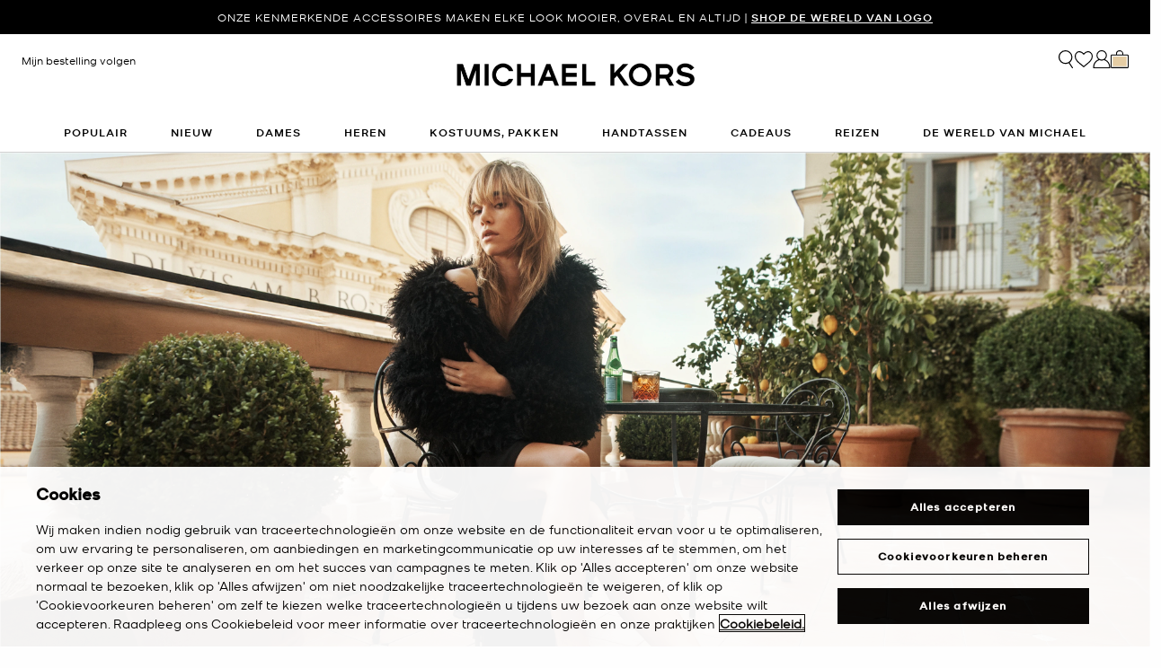

--- FILE ---
content_type: text/html;charset=UTF-8
request_url: https://www.michaelkors.eu/nl/nl/
body_size: 23631
content:













<!DOCTYPE html>
<html lang="nl" class="  is-pph-banner">
<head>





<meta charset=UTF-8>

<meta http-equiv="x-ua-compatible" content="ie=edge">

<meta name="viewport" content="width=device-width, initial-scale=1.0" />

<meta name="format-detection" content="telephone=no">




  <title>
    
        Designerhandtassen, -schoenen, -kleding en meer | Michael Kors [NL]
      
  </title>



  
    <meta name="description" content="Ontdek de nieuwste dames- en herencollecties met designerhandtassen, -schoenen, -kleding en meer. Profiteer van expressbezorging op het volledige luxe Michael Kors-assortiment." />
  






<link rel="preload"
    href="https://digital4.michaelkors.com/sitefonts/fonts/Kors_Sans-Medium.woff2"
    as="font"
    type="font/woff2"
    crossorigin
>
<link rel="preload"
    href="https://digital4.michaelkors.com/sitefonts/fonts/Kors_Sans-Book.woff2"
    as="font"
    type="font/woff2"
    crossorigin
>
<link rel="preload"
    href="https://digital4.michaelkors.com/sitefonts/fonts/Kors_Sans-Light.woff2"
    as="font"
    type="font/woff2"
    crossorigin
>

<style>
    @font-face {
        font-family: "Kors Sans Medium";
        font-display: swap;
        src: url("https://digital4.michaelkors.com/sitefonts/fonts/Kors_Sans-Medium.woff2") format("woff2");
    }
    @font-face {
        font-family: "Kors Sans Book";
        font-display: swap;
        src: url("https://digital4.michaelkors.com/sitefonts/fonts/Kors_Sans-Book.woff2") format("woff2");
    }
    @font-face {
        font-family: "Kors Sans Light";
        font-display: swap;
        src: url("https://digital4.michaelkors.com/sitefonts/fonts/Kors_Sans-Light.woff2") format("woff2");
    }
</style>



  
        <meta property="og:site_name" content="Michael Kors">
  


  
    <link rel="canonical" href="https://www.michaelkors.eu/nl/nl/" />
  
    <link rel="alternate" hreflang="en-GB" href="https://www.michaelkors.co.uk/" />
  
    <link rel="alternate" hreflang="x-default" href="https://www.michaelkors.com/" />
  
    <link rel="alternate" hreflang="de-AT" href="https://www.michaelkors.eu/at/de/" />
  
    <link rel="alternate" hreflang="en-AU" href="https://www.michaelkors.global/au/en/" />
  
    <link rel="alternate" hreflang="en-NZ" href="https://www.michaelkors.global/nz/en/" />
  
    <link rel="alternate" hreflang="de-CH" href="https://www.michaelkors.eu/ch/de/" />
  
    <link rel="alternate" hreflang="it-CH" href="https://www.michaelkors.eu/ch/it/" />
  
    <link rel="alternate" hreflang="fr-CH" href="https://www.michaelkors.eu/ch/fr/" />
  
    <link rel="alternate" hreflang="en-CH" href="https://www.michaelkors.eu/ch/en" />
  
    <link rel="alternate" hreflang="en-CZ" href="https://www.michaelkors.eu/cz/en/" />
  
    <link rel="alternate" hreflang="es-ES" href="https://www.michaelkors.es/" />
  
    <link rel="alternate" hreflang="fr-FR" href="https://www.michaelkors.fr/" />
  
    <link rel="alternate" hreflang="en-ZA" href="https://www.michaelkors.global/za/en/" />
  
    <link rel="alternate" hreflang="en-AZ" href="https://www.michaelkors.global/az/en/" />
  
    <link rel="alternate" hreflang="en-NG" href="https://www.michaelkors.global/ng/en/" />
  
    <link rel="alternate" hreflang="en-PH" href="https://www.michaelkors.global/ph/en/" />
  
    <link rel="alternate" hreflang="en-VN" href="https://www.michaelkors.global/vn/en/" />
  
    <link rel="alternate" hreflang="en-TR" href="https://www.michaelkors.global/tr/en/" />
  
    <link rel="alternate" hreflang="en-PK" href="https://www.michaelkors.global/pk/en/" />
  
    <link rel="alternate" hreflang="en-BH" href="https://www.michaelkors.global/bh/en/" />
  
    <link rel="alternate" hreflang="en-BG" href="https://www.michaelkors.global/bg/en/" />
  
    <link rel="alternate" hreflang="en-HK" href="https://www.michaelkors.global/hk/en/" />
  
    <link rel="alternate" hreflang="en-RU" href="https://www.michaelkors.global/ru/en/" />
  
    <link rel="alternate" hreflang="en-TW" href="https://www.michaelkors.global/tw/en/" />
  
    <link rel="alternate" hreflang="en-MT" href="https://www.michaelkors.global/mt/en/" />
  
    <link rel="alternate" hreflang="en-MY" href="https://www.michaelkors.global/my/en/" />
  
    <link rel="alternate" hreflang="en-GR" href="https://www.michaelkors.global/gr/en/" />
  
    <link rel="alternate" hreflang="en-KZ" href="https://www.michaelkors.global/kz/en/" />
  
    <link rel="alternate" hreflang="en-CY" href="https://www.michaelkors.global/cy/en/" />
  
    <link rel="alternate" hreflang="en-LB" href="https://www.michaelkors.global/lb/en/" />
  
    <link rel="alternate" hreflang="en-TH" href="https://www.michaelkors.global/th/en/" />
  
    <link rel="alternate" hreflang="en-SK" href="https://www.michaelkors.global/sk/en/" />
  
    <link rel="alternate" hreflang="en-ID" href="https://www.michaelkors.global/id/en/" />
  
    <link rel="alternate" hreflang="en-EG" href="https://www.michaelkors.global/eg/en/" />
  
    <link rel="alternate" hreflang="en-MO" href="https://www.michaelkors.global/mo/en/" />
  
    <link rel="alternate" hreflang="en-GH" href="https://www.michaelkors.global/gh/en/" />
  
    <link rel="alternate" hreflang="en-EE" href="https://www.michaelkors.global/ee/en/" />
  
    <link rel="alternate" hreflang="en-IN" href="https://www.michaelkors.global/in/en/" />
  
    <link rel="alternate" hreflang="en-IL" href="https://www.michaelkors.global/il/en/" />
  
    <link rel="alternate" hreflang="en-HR" href="https://www.michaelkors.global/hr/en/" />
  
    <link rel="alternate" hreflang="en-UA" href="https://www.michaelkors.global/ua/en/" />
  
    <link rel="alternate" hreflang="en-QA" href="https://www.michaelkors.global/qa/en/" />
  
    <link rel="alternate" hreflang="en-SI" href="https://www.michaelkors.global/si/en/" />
  
    <link rel="alternate" hreflang="en-SG" href="https://www.michaelkors.global/sg/en/" />
  
    <link rel="alternate" hreflang="hu-HU" href="https://www.michaelkors.eu/hu/hu/" />
  
    <link rel="alternate" hreflang="en-IE" href="https://www.michaelkors.eu/ie/en/" />
  
    <link rel="alternate" hreflang="it-IT" href="https://www.michaelkors.it/" />
  
    <link rel="alternate" hreflang="nl-NL" href="https://www.michaelkors.eu/nl/nl/" />
  
    <link rel="alternate" hreflang="pl-PL" href="https://www.michaelkors.eu/pl/pl/" />
  
    <link rel="alternate" hreflang="pt-PT" href="https://www.michaelkors.eu/pt/pt/" />
  
    <link rel="alternate" hreflang="ro-RO" href="https://www.michaelkors.eu/ro/ro/" />
  
    <link rel="alternate" hreflang="en-SE" href="https://www.michaelkors.eu/se/en/" />
  
    <link rel="alternate" hreflang="nl-BE" href="https://www.michaelkors.eu/be/nl/" />
  
    <link rel="alternate" hreflang="de-BE" href="https://www.michaelkors.eu/be/de/" />
  
    <link rel="alternate" hreflang="fr-BE" href="https://www.michaelkors.eu/be/fr/" />
  
    <link rel="alternate" hreflang="de-DE" href="https://www.michaelkors.de/" />
  
    <link rel="alternate" hreflang="en-DK" href="https://www.michaelkors.eu/dk/en/" />
  
    <link rel="alternate" hreflang="en-LV" href="https://www.michaelkors.eu/lv/en/" />
  
    <link rel="alternate" hreflang="en-LU" href="https://www.michaelkors.eu/lu/en/" />
  
    <link rel="alternate" hreflang="en-LT" href="https://www.michaelkors.eu/lt/en/" />
  
    <link rel="alternate" hreflang="en-NO" href="https://www.michaelkors.eu/no/en/" />
  
    <link rel="alternate" hreflang="en-FI" href="https://www.michaelkors.eu/fi/en/" />
  
    <link rel="alternate" hreflang="es-MX" href="https://www.michaelkors.global/mx/es/" />
  
    <link rel="alternate" hreflang="es" href="https://www.michaelkors.global/on/demandware.store/Sites-mk_mex-Site/es/Home-Show" />
  



  
    <script type="text/javascript" src="https://www.michaelkors.eu/public/ff4363cfc341c5b5e7576181a9974499b300119120a7" async ></script><script type="application/ld+json">
      {
  "@context": "https://schema.org",
  "@type": "Corporation",
  "name": "Michael Kors",
  "url": "https://www.michaelkors.eu/nl/nl/"
}
    </script>
  


<link rel="icon" href="/on/demandware.static/Sites-mk_nl-Site/-/default/dw371d86d6/images/favicons/favicon.ico" />
<link rel="icon" type="image/png" href="/on/demandware.static/Sites-mk_nl-Site/-/default/dw6e9ab631/images/favicons/favicon-196x196.png"
  sizes="196x196" />
<link rel="icon" type="image/png" href="/on/demandware.static/Sites-mk_nl-Site/-/default/dw21abb8d9/images/favicons/favicon-96x96.png" sizes="96x96" />
<link rel="icon" type="image/png" href="/on/demandware.static/Sites-mk_nl-Site/-/default/dwe454f94d/images/favicons/favicon-32x32.png" sizes="32x32" />
<link rel="icon" type="image/png" href="/on/demandware.static/Sites-mk_nl-Site/-/default/dwf618a205/images/favicons/favicon-16x16.png" sizes="16x16" />
<link rel="icon" type="image/png" href="/on/demandware.static/Sites-mk_nl-Site/-/default/dw22437dc7/images/favicons/favicon-128x128.png"
  sizes="128x128" />

<link rel="stylesheet" href="/on/demandware.static/Sites-mk_nl-Site/-/nl_NL/v1763447211770/css/global.css" />

  <link rel="stylesheet" href="/on/demandware.static/Sites-mk_nl-Site/-/nl_NL/v1763447211770/css/homePage.css"  />



  <meta name="google-site-verification" content="TgZi_q02-49OEOhHKDoznNzIaLVM4CmaQOxmJgAp6UI" />





    <script>
        window['ownid'] = window['ownid'] || function() {
    var args = Array.prototype.slice.call(arguments);
    (window['ownid'].q = window['ownid'].q || []).push(args);
    return { error: null, data: null };
};
var sdkScript = document.createElement('script');
sdkScript.src = 'https://cdn.ownid.com/sdk/t1mh50osxc0uxb';
sdkScript.async = true;
document.head.appendChild(sdkScript);
var widgetsSetupScript = document.createElement('script');
widgetsSetupScript.src = '/on/demandware.static/Sites-mk_nl-Site/-/nl_NL/v1763447211770/js/ownid.js';
widgetsSetupScript.async = true;
document.head.appendChild(widgetsSetupScript);
window.ownIdUrls = {
    setCookie: '/on/demandware.store/Sites-mk_nl-Site/nl_NL/Ownid-SetCookie',
    setData: '/on/demandware.store/Sites-mk_nl-Site/nl_NL/Ownid-Data',
    getJwt: '/on/demandware.store/Sites-mk_nl-Site/nl_NL/Ownid-Jwt',
    getMessage: '/on/demandware.store/Sites-mk_nl-Site/nl_NL/Ownid-Message'
};
window.ownIdLocale = 'nl-NL'
window.ownIdLoginId = ''
window.ownIdEnabled = true
window.ownidShowReturningUserPrompt = false
window.ownidShowReturningUserPromptOnSecondVisit = false
window.ownidShowAuthNotification = false
window.ownidShowAccountRecovery = false
window.ownidShowAccountRecovery = false
window.ownidEnableProfileUpdateWidgets = null
;
    </script>



<script type="text/javascript">
window.DY = window.DY || {};
DY.recommendationContext = {"type":"HOMEPAGE","lng":"nl_NL"};
</script>
<link rel="preconnect" href="//cdn.dynamicyield.com"/>
<link rel="preconnect" href="//st.dynamicyield.com"/>
<link rel="preconnect" href="//rcom.dynamicyield.com"/>
<link rel="dns-prefetch" href="//cdn.dynamicyield.com"/>
<link rel="dns-prefetch" href="//st.dynamicyield.com"/>
<link rel="dns-prefetch" href="//rcom.dynamicyield.com"/>



<script>
    window.isThankYouPage = false;
    window.isDynamicYieldEnabled = true;
</script>

<input class="false" type="hidden" name="isDynamicYieldEnabled" id="isDynamicYieldEnabled" value="true"/>
<input type="hidden" name="dynamicYieldJSUrl" id="dynamicYieldJSUrl" value="//cdn.dynamicyield.com/api/8787097/api_dynamic.js"/>
<input type="hidden" name="dynamicYieldStaticUrl" id="dynamicYieldStaticUrl" value="//cdn.dynamicyield.com/api/8787097/api_static.js"/>
<input type="hidden" name="createDyIdServerCookie" id="createDyIdServerCookie" value="/on/demandware.static/Sites-mk_nl-Site/-/nl_NL/v1763447211770/js/createDyIdServerCookie.js"/>
<input type="hidden" name="dynamicYieldMain" id="dynamicYieldMain" value="/on/demandware.static/Sites-mk_nl-Site/-/nl_NL/v1763447211770/js/dynamicYieldMain.js"/>
<script>window.dataLayer = window.dataLayer || [];
function gtag() { dataLayer.push(arguments); }
gtag('consent', 'default', {
'ad_user_data': 'denied',
'ad_personalization': 'denied',
'ad_storage': 'denied',
'analytics_storage': 'denied',
'wait_for_update': 500,
});
gtag('js', new Date());
gtag('config', 'AW-787354870');
gtag('config', 'AW-848414061');
gtag('config', 'DC-5568032');
gtag('config', 'DC-4350594');</script>


    <script defer id="oneTrustScript" src="https://cdn-ukwest.onetrust.com/scripttemplates/otSDKStub.js" data-language="nl-NL" type="text/javascript" charset="UTF-8" data-domain-script="1caaa7d5-addb-403b-a800-8958de4b6af9"></script>
    <script defer type="text/javascript">
        function OptanonWrapper() {if (typeof window.OptanonWrapperPageLoadFired !== "undefined") {if (typeof window.sendCustomEvent !== "undefined") {window.sendCustomEvent("oneTrustGroupsUpdated");} else {function sendCustomEvent(evt) {if (document.createEvent && document.body.dispatchEvent) {var event = document.createEvent("Event");event.initEvent(evt, true, true);document.body.dispatchEvent(event);} else if (window.CustomEvent && document.body.dispatchEvent) {var event = new CustomEvent(evt, {bubbles: true,cancelable: true});document.body.dispatchEvent(event);}}sendCustomEvent("oneTrustGroupsUpdated");}}window.OptanonWrapperPageLoadFired = true;}
    </script>



<script src="https://rapid-cdn.yottaa.com/rapid/lib/faXv6_4ITVkGyA.js" defer></script><script src="//assets.adobedtm.com/d8c1ad59c628/2c5575f64847/launch-36ecfcd33921.min.js" async></script>
<script defer type="text/javascript" src="https://www.google.com/recaptcha/api.js?render=6Lecz2kkAAAAAEjaZVtqjGRMSoPaEsp_fmJwWpKX&hl=nl"></script>





    <script async src="https://js.klarna.com/web-sdk/v1/klarna.js" data-client-id="67a23d03-8270-5475-a8a0-babe4ba86687" data-environment="production"></script>
    



<!--[if gt IE 9]><!-->
<script>//common/scripts.isml</script>
<script defer type="text/javascript" src="/on/demandware.static/Sites-mk_nl-Site/-/nl_NL/v1763447211770/js/main.js"></script>

    <script defer type="text/javascript" src="/on/demandware.static/Sites-mk_nl-Site/-/nl_NL/v1763447211770/js/tracking.js"
        
        >
    </script>

    <script defer type="text/javascript" src="/on/demandware.static/Sites-mk_nl-Site/-/nl_NL/v1763447211770/js/analyticsEvents.js"
        
        >
    </script>

    <script defer type="text/javascript" src="/on/demandware.static/Sites-mk_nl-Site/-/nl_NL/v1763447211770/js/backToTop.js"
        
        >
    </script>

    <script defer type="text/javascript" src="/on/demandware.static/Sites-mk_nl-Site/-/nl_NL/v1763447211770/js/homePageEvent.js"
        
        >
    </script>




<script defer="defer" src="/on/demandware.static/Sites-mk_nl-Site/-/nl_NL/v1763447211770/js/nonCriticalCheckoutScripts.js"></script>
<!--<![endif]-->
<script type="text/javascript">//<!--
/* <![CDATA[ (head-active_data.js) */
var dw = (window.dw || {});
dw.ac = {
    _analytics: null,
    _events: [],
    _category: "",
    _searchData: "",
    _anact: "",
    _anact_nohit_tag: "",
    _analytics_enabled: "true",
    _timeZone: "Europe/Amsterdam",
    _capture: function(configs) {
        if (Object.prototype.toString.call(configs) === "[object Array]") {
            configs.forEach(captureObject);
            return;
        }
        dw.ac._events.push(configs);
    },
	capture: function() { 
		dw.ac._capture(arguments);
		// send to CQ as well:
		if (window.CQuotient) {
			window.CQuotient.trackEventsFromAC(arguments);
		}
	},
    EV_PRD_SEARCHHIT: "searchhit",
    EV_PRD_DETAIL: "detail",
    EV_PRD_RECOMMENDATION: "recommendation",
    EV_PRD_SETPRODUCT: "setproduct",
    applyContext: function(context) {
        if (typeof context === "object" && context.hasOwnProperty("category")) {
        	dw.ac._category = context.category;
        }
        if (typeof context === "object" && context.hasOwnProperty("searchData")) {
        	dw.ac._searchData = context.searchData;
        }
    },
    setDWAnalytics: function(analytics) {
        dw.ac._analytics = analytics;
    },
    eventsIsEmpty: function() {
        return 0 == dw.ac._events.length;
    }
};
/* ]]> */
// -->
</script>
<script type="text/javascript">//<!--
/* <![CDATA[ (head-cquotient.js) */
var CQuotient = window.CQuotient = {};
CQuotient.clientId = 'bgwk-mk_nl';
CQuotient.realm = 'BGWK';
CQuotient.siteId = 'mk_nl';
CQuotient.instanceType = 'prd';
CQuotient.locale = 'nl_NL';
CQuotient.fbPixelId = '__UNKNOWN__';
CQuotient.activities = [];
CQuotient.cqcid='';
CQuotient.cquid='';
CQuotient.cqeid='';
CQuotient.cqlid='';
CQuotient.apiHost='api.cquotient.com';
/* Turn this on to test against Staging Einstein */
/* CQuotient.useTest= true; */
CQuotient.useTest = ('true' === 'false');
CQuotient.initFromCookies = function () {
	var ca = document.cookie.split(';');
	for(var i=0;i < ca.length;i++) {
	  var c = ca[i];
	  while (c.charAt(0)==' ') c = c.substring(1,c.length);
	  if (c.indexOf('cqcid=') == 0) {
		CQuotient.cqcid=c.substring('cqcid='.length,c.length);
	  } else if (c.indexOf('cquid=') == 0) {
		  var value = c.substring('cquid='.length,c.length);
		  if (value) {
		  	var split_value = value.split("|", 3);
		  	if (split_value.length > 0) {
			  CQuotient.cquid=split_value[0];
		  	}
		  	if (split_value.length > 1) {
			  CQuotient.cqeid=split_value[1];
		  	}
		  	if (split_value.length > 2) {
			  CQuotient.cqlid=split_value[2];
		  	}
		  }
	  }
	}
}
CQuotient.getCQCookieId = function () {
	if(window.CQuotient.cqcid == '')
		window.CQuotient.initFromCookies();
	return window.CQuotient.cqcid;
};
CQuotient.getCQUserId = function () {
	if(window.CQuotient.cquid == '')
		window.CQuotient.initFromCookies();
	return window.CQuotient.cquid;
};
CQuotient.getCQHashedEmail = function () {
	if(window.CQuotient.cqeid == '')
		window.CQuotient.initFromCookies();
	return window.CQuotient.cqeid;
};
CQuotient.getCQHashedLogin = function () {
	if(window.CQuotient.cqlid == '')
		window.CQuotient.initFromCookies();
	return window.CQuotient.cqlid;
};
CQuotient.trackEventsFromAC = function (/* Object or Array */ events) {
try {
	if (Object.prototype.toString.call(events) === "[object Array]") {
		events.forEach(_trackASingleCQEvent);
	} else {
		CQuotient._trackASingleCQEvent(events);
	}
} catch(err) {}
};
CQuotient._trackASingleCQEvent = function ( /* Object */ event) {
	if (event && event.id) {
		if (event.type === dw.ac.EV_PRD_DETAIL) {
			CQuotient.trackViewProduct( {id:'', alt_id: event.id, type: 'raw_sku'} );
		} // not handling the other dw.ac.* events currently
	}
};
CQuotient.trackViewProduct = function(/* Object */ cqParamData){
	var cq_params = {};
	cq_params.cookieId = CQuotient.getCQCookieId();
	cq_params.userId = CQuotient.getCQUserId();
	cq_params.emailId = CQuotient.getCQHashedEmail();
	cq_params.loginId = CQuotient.getCQHashedLogin();
	cq_params.product = cqParamData.product;
	cq_params.realm = cqParamData.realm;
	cq_params.siteId = cqParamData.siteId;
	cq_params.instanceType = cqParamData.instanceType;
	cq_params.locale = CQuotient.locale;
	
	if(CQuotient.sendActivity) {
		CQuotient.sendActivity(CQuotient.clientId, 'viewProduct', cq_params);
	} else {
		CQuotient.activities.push({activityType: 'viewProduct', parameters: cq_params});
	}
};
/* ]]> */
// -->
</script>


   <script type="application/ld+json">
        {"@context":"https://schema.org","@type":"WebSite","name":"Michael Kors","url":"https://www.michaelkors.eu/"}
    </script>



<script>(window.BOOMR_mq=window.BOOMR_mq||[]).push(["addVar",{"rua.upush":"true","rua.cpush":"false","rua.upre":"true","rua.cpre":"false","rua.uprl":"false","rua.cprl":"false","rua.cprf":"false","rua.trans":"SJ-61676bdc-a7be-4629-a33b-c0f86c54cd70","rua.cook":"true","rua.ims":"false","rua.ufprl":"false","rua.cfprl":"true","rua.isuxp":"false","rua.texp":"norulematch","rua.ceh":"false","rua.ueh":"false","rua.ieh.st":"0"}]);</script>
<script>!function(){function o(n,i){if(n&&i)for(var r in i)i.hasOwnProperty(r)&&(void 0===n[r]?n[r]=i[r]:n[r].constructor===Object&&i[r].constructor===Object?o(n[r],i[r]):n[r]=i[r])}try{var n=decodeURIComponent("%7B%0A%20%20%20%20%20%20%20%20%20%20%20%20%20%20%20%20%22comment%22%3A%20%22Enable%20collection%20of%20Early%20Beacons%20%28need%20both%20LOGN%20and%20Early%20items%29%2C%20Disable%20Page%20Load%20and%20switch%20to%20SPA%22%2C%0A%20%20%20%20%20%20%20%20%20%20%20%20%20%20%20%20%22LOGN%22%3A%7B%20%22storeConfig%22%3A%20true%20%7D%2C%0A%20%20%20%20%20%20%20%20%20%20%20%20%20%20%20%20%22Early%22%3A%7B%20%22enabled%22%3A%20true%20%7D%2C%0A%20%20%20%20%20%20%20%20%20%20%20%20%20%20%20%20%22autorun%22%3A%20false%2C%0A%20%20%20%20%20%20%20%20%20%20%20%20%20%20%20%20%22History%22%3A%7B%20%22enabled%22%3A%20true%20%7D%2C%0A%20%20%20%20%20%20%20%20%20%20%20%20%20%20%20%20%22ResourceTiming%22%3A%7B%20%22comment%22%3A%20%22Clear%20RT%20Buffer%20on%20mPulse%20beacon%22%2C%22clearOnBeacon%22%3A%20true%20%7D%0A%7D");if(n.length>0&&window.JSON&&"function"==typeof window.JSON.parse){var i=JSON.parse(n);void 0!==window.BOOMR_config?o(window.BOOMR_config,i):window.BOOMR_config=i}}catch(r){window.console&&"function"==typeof window.console.error&&console.error("mPulse: Could not parse configuration",r)}}();</script>
                              <script>!function(e){var n="https://s.go-mpulse.net/boomerang/";if("False"=="True")e.BOOMR_config=e.BOOMR_config||{},e.BOOMR_config.PageParams=e.BOOMR_config.PageParams||{},e.BOOMR_config.PageParams.pci=!0,n="https://s2.go-mpulse.net/boomerang/";if(window.BOOMR_API_key="727LS-QXKF8-S9TMA-QLG2S-X39H6",function(){function e(){if(!o){var e=document.createElement("script");e.id="boomr-scr-as",e.src=window.BOOMR.url,e.async=!0,i.parentNode.appendChild(e),o=!0}}function t(e){o=!0;var n,t,a,r,d=document,O=window;if(window.BOOMR.snippetMethod=e?"if":"i",t=function(e,n){var t=d.createElement("script");t.id=n||"boomr-if-as",t.src=window.BOOMR.url,BOOMR_lstart=(new Date).getTime(),e=e||d.body,e.appendChild(t)},!window.addEventListener&&window.attachEvent&&navigator.userAgent.match(/MSIE [67]\./))return window.BOOMR.snippetMethod="s",void t(i.parentNode,"boomr-async");a=document.createElement("IFRAME"),a.src="about:blank",a.title="",a.role="presentation",a.loading="eager",r=(a.frameElement||a).style,r.width=0,r.height=0,r.border=0,r.display="none",i.parentNode.appendChild(a);try{O=a.contentWindow,d=O.document.open()}catch(_){n=document.domain,a.src="javascript:var d=document.open();d.domain='"+n+"';void(0);",O=a.contentWindow,d=O.document.open()}if(n)d._boomrl=function(){this.domain=n,t()},d.write("<bo"+"dy onload='document._boomrl();'>");else if(O._boomrl=function(){t()},O.addEventListener)O.addEventListener("load",O._boomrl,!1);else if(O.attachEvent)O.attachEvent("onload",O._boomrl);d.close()}function a(e){window.BOOMR_onload=e&&e.timeStamp||(new Date).getTime()}if(!window.BOOMR||!window.BOOMR.version&&!window.BOOMR.snippetExecuted){window.BOOMR=window.BOOMR||{},window.BOOMR.snippetStart=(new Date).getTime(),window.BOOMR.snippetExecuted=!0,window.BOOMR.snippetVersion=12,window.BOOMR.url=n+"727LS-QXKF8-S9TMA-QLG2S-X39H6";var i=document.currentScript||document.getElementsByTagName("script")[0],o=!1,r=document.createElement("link");if(r.relList&&"function"==typeof r.relList.supports&&r.relList.supports("preload")&&"as"in r)window.BOOMR.snippetMethod="p",r.href=window.BOOMR.url,r.rel="preload",r.as="script",r.addEventListener("load",e),r.addEventListener("error",function(){t(!0)}),setTimeout(function(){if(!o)t(!0)},3e3),BOOMR_lstart=(new Date).getTime(),i.parentNode.appendChild(r);else t(!1);if(window.addEventListener)window.addEventListener("load",a,!1);else if(window.attachEvent)window.attachEvent("onload",a)}}(),"350".length>0)if(e&&"performance"in e&&e.performance&&"function"==typeof e.performance.setResourceTimingBufferSize)e.performance.setResourceTimingBufferSize(350);!function(){if(BOOMR=e.BOOMR||{},BOOMR.plugins=BOOMR.plugins||{},!BOOMR.plugins.AK){var n="true"=="true"?1:0,t="cookiepresent",a="cj2boiqxjyeri2i4crqa-f-bf48d154c-clientnsv4-s.akamaihd.net",i="false"=="true"?2:1,o={"ak.v":"39","ak.cp":"1591116","ak.ai":parseInt("1014319",10),"ak.ol":"0","ak.cr":12,"ak.ipv":4,"ak.proto":"h2","ak.rid":"3c6189d8","ak.r":42224,"ak.a2":n,"ak.m":"b","ak.n":"essl","ak.bpcip":"18.116.23.0","ak.cport":37298,"ak.gh":"23.66.124.193","ak.quicv":"","ak.tlsv":"tls1.3","ak.0rtt":"","ak.0rtt.ed":"","ak.csrc":"-","ak.acc":"","ak.t":"1763447904","ak.ak":"hOBiQwZUYzCg5VSAfCLimQ==eeyhmyfxzmL/YgtlvdhL+FejP+XwKwCVIgseFLoBjDOWzPCZu+eGiDX6GzuLeMM6bZQbKiVjJHdm7K+3Zouf73rsgN8gu8yh1n0SFCydWw+g17IFhASLg3lhC6q4y2jHz5ke7+EhHmbhZ0UBaY9jAmhZEFQQM3xFwwTeWbdkEAPi8vFPBCwY/6wBxaGkhQyYevgxsgtWtsc2SA2ym4c63YpPi1nDxcBpi5ax0fsS9qV30mdAb1+cWcpNrBZo84gKuam5s0Y4iquf57SwwDlhL83uUuG4sJrAGvSnUTIPDx59jM3mBRb2JYM9Z74ow0qat4uAu9vWbk/2l2nXiTd2KaHBuc98m9rrYvZY5zeRQL982mXj5PJ9IcSL4MQQTQu6upnKhI7HQz+bzfM3KbR7zA2j4Tg3EmckPY3w8iWD4i8=","ak.pv":"96","ak.dpoabenc":"","ak.tf":i};if(""!==t)o["ak.ruds"]=t;var r={i:!1,av:function(n){var t="http.initiator";if(n&&(!n[t]||"spa_hard"===n[t]))o["ak.feo"]=void 0!==e.aFeoApplied?1:0,BOOMR.addVar(o)},rv:function(){var e=["ak.bpcip","ak.cport","ak.cr","ak.csrc","ak.gh","ak.ipv","ak.m","ak.n","ak.ol","ak.proto","ak.quicv","ak.tlsv","ak.0rtt","ak.0rtt.ed","ak.r","ak.acc","ak.t","ak.tf"];BOOMR.removeVar(e)}};BOOMR.plugins.AK={akVars:o,akDNSPreFetchDomain:a,init:function(){if(!r.i){var e=BOOMR.subscribe;e("before_beacon",r.av,null,null),e("onbeacon",r.rv,null,null),r.i=!0}return this},is_complete:function(){return!0}}}}()}(window);</script></head>
<body

class="alternate-sale-text-color "

>

  <div id="dyCookie" style="display: none"
    data-url="/on/demandware.store/Sites-mk_nl-Site/nl_NL/FirstPartyCookie-SetDYServerCookie">
  </div>



<div class="page is-hp" data-action="Home-Show" data-querystring="null" >









<button class="country-redirect-trigger head d-none invisible " data-url="/on/demandware.store/Sites-mk_nl-Site/nl_NL/Page-CountryRedirect"></button>
<a href="#maincontent" class="skip-link" aria-label="Doorgaan naar hoofdinhoud">Doorgaan naar hoofdinhoud</a>
<a href="#footercontent" class="skip-link" aria-label="Doorgaan naar voettekst">Doorgaan naar voettekst</a>


    <div class="d-block d-sm-none header-banner-wrapper">
        <div class="header-banner--js header-banner text-center">
    <div class="container">
        <div class="content">
            
	 


	

    
    
    
    

    <div class="js-promo-carousel" data-autoplayspeed="4000" >
        
            
                <div class="promo-banner-slide active">
                    <div id="headerAd"><a class="pphMessageLink KSansBook" data-icid="DISCOVER GIFTING" style="text-decoration:none" href="gift-ideas.html">HET SEIZOEN VAN GEVEN BEGINT STIJLVOL | <nobr><u class="KSansMedium">ONTDEK CADEAUS</u></nobr></a></div>
                </div>
            
                <div class="promo-banner-slide ">
                    <div id="headerAd"><a class="pphMessageLink KSansBook" data-icid="DISCOVER HANDBAG TRENDS" style="text-decoration:none" href="https://www.michaelkors.eu/nl/nl/handbags-trend-lp.html">ONTDEK DE LEUKSTE HANDTASSEN MET NIEUWE, STRALENDE AFWERKINGEN | <nobr><u class="KSansMedium">ONTDEK HANDTASSENTRENDS</u></nobr></a></div>
                </div>
            
                <div class="promo-banner-slide ">
                    <div id="headerAd"><a class="pphMessageLink KSansBook" data-icid="SHOP SIGNATURE" style="text-decoration:none" href="https://www.michaelkors.eu/nl/nl/dames/uitgelichte-winkels/wereld-van-logo/">ONZE KENMERKENDE ACCESSOIRES MAKEN ELKE LOOK MOOIER, OVERAL EN ALTIJD | <nobr><u class="KSansMedium">SHOP DE WERELD VAN LOGO</u></nobr></a></div>
                </div>
            
        
    </div>

    
        <style>
            .header-banner a
{
background: #000000;
color: #FFFFFF;
}
.header-banner
{
background: #000000;
color: #FFFFFF;
}
        </style>
    
 
	
        </div>
    </div>
</div>

    </div>


<header class="header--js w-100">
    
        
        
            <div class="d-none d-md-block">
                <div class="header-banner--js header-banner text-center">
    <div class="container">
        <div class="content">
            
	 


	

    
    
    
    

    <div class="js-promo-carousel" data-autoplayspeed="4000" >
        
            
                <div class="promo-banner-slide active">
                    <div id="headerAd"><a class="pphMessageLink KSansBook" data-icid="DISCOVER GIFTING" style="text-decoration:none" href="gift-ideas.html">HET SEIZOEN VAN GEVEN BEGINT STIJLVOL | <nobr><u class="KSansMedium">ONTDEK CADEAUS</u></nobr></a></div>
                </div>
            
                <div class="promo-banner-slide ">
                    <div id="headerAd"><a class="pphMessageLink KSansBook" data-icid="DISCOVER HANDBAG TRENDS" style="text-decoration:none" href="https://www.michaelkors.eu/nl/nl/handbags-trend-lp.html">ONTDEK DE LEUKSTE HANDTASSEN MET NIEUWE, STRALENDE AFWERKINGEN | <nobr><u class="KSansMedium">ONTDEK HANDTASSENTRENDS</u></nobr></a></div>
                </div>
            
                <div class="promo-banner-slide ">
                    <div id="headerAd"><a class="pphMessageLink KSansBook" data-icid="SHOP SIGNATURE" style="text-decoration:none" href="https://www.michaelkors.eu/nl/nl/dames/uitgelichte-winkels/wereld-van-logo/">ONZE KENMERKENDE ACCESSOIRES MAKEN ELKE LOOK MOOIER, OVERAL EN ALTIJD | <nobr><u class="KSansMedium">SHOP DE WERELD VAN LOGO</u></nobr></a></div>
                </div>
            
        
    </div>

    
        <style>
            .header-banner a
{
background: #000000;
color: #FFFFFF;
}
.header-banner
{
background: #000000;
color: #FFFFFF;
}
        </style>
    
 
	
        </div>
    </div>
</div>

            </div>
        
        
    
    <div class="navigation-bar navigation-bar--js navigation--js">
        <div class="header container position-relative">
            <div class="row">
                <div class="col-12">
                    <div class="navbar-header d-flex">
                        
                            <div class="left-nav">
                                
                                
                                    <a class="track-order-header-link d-none d-lg-inline-block"
                                        href="https://www.michaelkors.eu/nl/nl/inloggen/#trackOrderContainer"
                                        role="button"
                                        aria-label="Mijn bestelling volgen">
                                
                                    <span class="track-order-header-text">Mijn bestelling volgen</span>
                                </a>
                                <div class="hamburger">
                                    <button class="navbar-toggler hamburger-icon--js"
                                        type="button"
                                        aria-controls="sg-navbar-collapse"
                                        aria-expanded="false"
                                        aria-label="Navigatie in-/uitschakelen"
                                    >
                                        <span class="c-icon m-menu-button" aria-hidden="true"></span>
                                        <span class="c-icon m-close m-small" aria-hidden="true"></span>
                                    </button>
                                </div>
                            </div>
                            <div class="navbar-header brand mobilelogo d-flex ">
                                <div class="brand-name-container ">
                                    <div class="logo-home">
                                        <a class="logo-home"
                                            href="/nl/nl/"
                                            aria-label="Michael Kors"
                                        >
                                            <picture>
                                                <source type="image/webp" srcset="/on/demandware.static/Sites-mk_nl-Site/-/default/dwbfb2b406/images/logo_mk.webp"/>
                                                <img src="/on/demandware.static/Sites-mk_nl-Site/-/default/dw0d03858b/images/logo_mk.png" alt="Michael Kors-logo"/>
                                            </picture>
                                        </a>
                                    </div>
                                </div>
                            </div>
                            
                                <div class="mobile-logo-sm d-block d-sm-none">
                                    <div class="logo-home">
                                        <a class="logo-home" href="/nl/nl/" aria-label="Michael Kors">
                                            <span class="c-icon m-mk-logo" aria-hidden="true"></span>
                                        </a>
                                    </div>
                                </div>
                            
                            <div class="right-nav">
                                
                                <div class="search-icon">
                                    <button class="d-lg-block desktop-header-search-icon desktop-header-search-icon--js d-none avoid-blue-border p-0 border-0 bg-transparent"
                                        aria-label="Zoekbalk"
                                    >
                                        <span class="c-icon m-search m-large mk-search--js" aria-hidden="true"></span>
                                    </button>
                                    <button
                                        type="reset"
                                        name="reset-button"
                                        class="mk-icon mk-close reset-button desktop-reset-button search-fl search-flyout-close--js close-search-desktop--js"
                                        aria-label="Zoektermen wissen"
                                    >
                                        <span class="c-icon m-close m-small" aria-hidden="true"></span>
                                    </button>
                                </div>
                                <div class="wishlist-icon miniwishlist d-none d-lg-block nav-link--right wishlist-icon--js wishlist-icon-desktop--js" data-action-url="/on/demandware.store/Sites-mk_nl-Site/nl_NL/Wishlist-MiniWishList">
                                    

<a
    href="/nl/nl/favorieten/"
    class="d-block"
    aria-label="Favorieten"
>
    <span class="c-icon m-heart m-large header-wishlist-icon--js" aria-hidden="true"></span>
    <span class="c-icon m-heart-filled m-large d-none header-wishlist-icon-active--js" aria-hidden="true"></span>
</a>

<div class="popover popover-bottom"></div>


    <input type="hidden" class= "wishlistedItems" name="wishlistedItems" value="" />


                                </div>
                                




    <div class="user user--js hidden-md-down" role="application">
        <a
            href="https://www.michaelkors.eu/nl/nl/inloggen/"
            role="button"
            class="d-block"
            aria-label="Inloggen op je account"
        >
            <span class="c-icon m-account m-large mk-account--js" aria-hidden="true"></span>
        </a>
        <div class="popover popover-bottom user-popover user-popover--js" data-nosnippet>
            <div class="login-user" id="login">
                <div class="password-reset-banner-section">
                    


                </div>
                <button class="border-0 login-flyout-close focus-visible position-relative" aria-label="Close">
    <i class="c-icon m-close" aria-hidden="true"></i>
</button>
<div class="popover-account-header text-center"> Inloggen</div>



    



<form action="/on/demandware.store/Sites-mk_nl-Site/nl_NL/Account-Login" class="login form-block remove-aria-invalid" method="POST" name="login-form" id="login-form">
    <fieldset class="login-information-block">
        <div class="form-group required">
            
                <h3 class="d-flex justify-content-between m-0">
                    <label class="form-control-label form-label-custom text-left required" for="login-form-email">
                        <span>E-mailadres</span>
                    </label>
                    
                </h3>
            
            <input type="email"
                aria-label="E-mailadres"
                id="login-form-email"
                required
                class="avoid-blue-border-field disabled-zoom form-control form-input-custom email required ignore-email-empty-validation--js"
                placeholder="&nbsp;"
                aria-required="true"
                name="loginEmail"
                value=""
                data-missing-error="Vul een e-mailadres in."
                data-pattern-mismatch="Vul een geldig e-mailadres in."
                data-range-error="Moet uit 50 of minder tekens bestaan."
                name="dwfrm_profile_customer_email" required aria-required="true" value="" maxLength="50" pattern="^[A-Za-z0-9](([_.\-]?[a-zA-Z0-9]+)*)(_)?@([A-Za-z0-9]+)(([.\-]?[a-zA-Z0-9]+)*)\.[A-Za-z]{2,}$"
            >
            <div class="invalid-feedback" id="login-form-email-error" role="alert" aria-live="polite"></div>
            
        </div>

        <div class="form-group form-group-password required">
            
                <div class="d-flex login-info-icon">
                    <label class="form-control-label form-label-custom text-left required" for="login-form-password">
                            <span>Wachtwoord<span class="asterix">&ast;</span></span>
                    </label>
                    
                    
                    <button type="button" aria-labelledby="passwordTooltip" class="info-icon">
    <i class="c-icon m-info m-x-small" aria-hidden="true"></i>
    <div class="tooltip d-none" id="passwordTooltip" aria-label="tooltip Je beveiligde wachtwoord moet:&lt;br&gt;8 to 20 tekens bevatten&lt;br&gt;Ten minste &eacute;&eacute;n cijfer bevatten&lt;br&gt;Hoofdletters en kleine letters bevatten&lt;br&gt;Ten minste &eacute;&eacute;n speciaal teken bevatten&lt;br&gt;Geen persoonsgegevens of je naam bevatten">
        <div class="tooltip-inner tooltip-content--js" data-nosnippet>Je beveiligde wachtwoord moet:<br>8 - 20 tekens bevatten<br>Ten minste één cijfer bevatten<br>Hoofdletters en kleine letters bevatten<br>Ten minste één speciaal teken bevatten<br>Geen persoonsgegevens of je naam bevatten</div>
    </div>
</button>

                </div>
            
            <input type="password" aria-label="Wachtwoord"
                id="login-form-password"
                required
                placeholder="&nbsp;"
                aria-required="true"
                class=" login-password avoid-blue-border-field disabled-zoom form-control form-input-custom required"
                name="loginPassword"
                data-missing-error="Dit veld is verplicht"
                data-range-error="Vul een geldig wachtwoord in."
                data-pattern-mismatch="Vul een geldig wachtwoord in."
                name="dwfrm_profile_login_password" required aria-required="true" value="" maxLength="20" minLength="6" pattern="^(?=(.*[a-z]){1,})(?=(.*[A-Z]){1,})(?=(.*[\d]){1,})(?=(.*[\W]){1,})(?!.*\s).{8,20}$"
            >
            <div class="invalid-feedback form-password-error" id="loginForm-passwordError" role="alert" aria-live="polite"></div>
            
            <button type="button" class="button-reset toggle-password toggle-password--js m-hide" aria-label="Wachtwoord weergeven">
    <i class="c-icon m-password-hidden m-small" aria-hidden="true"></i>
</button>
<button type="button" class="button-reset toggle-password toggle-password--js m-show d-none" aria-label="Wachtwoord verbergen">
    <i class="c-icon m-password-shown m-small" aria-hidden="true"></i>
</button>
        </div>

        <div class="login-tools d-flex justify-content-between align-items-center w-100">
            <div class="popover-account-checkbox d-flex align-items-center">
                <label class="labels remember-me-label text-left header-account-remember-me position-relative" for="loginRememberMe">
                    Onthoud mij
                </label>
                <input type="checkbox" tabindex="0" name="loginRememberMe" class="create-account-checkbox loginForm-checkbox border-0 cursor-pointer" id="loginRememberMe" encoding="off" >

                
                
                
                    
                    
                    <button type="button" aria-labelledby="rememberMeTooltip" class="info-icon">
    <i class="c-icon m-info m-x-small" aria-hidden="true"></i>
    <div class="tooltip d-none" id="rememberMeTooltip" aria-label="tooltip Als je het selectievakje 'Onthoud mij' aanvinkt, blijf je ingelogd op https://www.michaelkors.eu/nl/nl/. Om ervoor te zorgen dat je toegang hebt tot de artikelen die in je winkelmand zijn opgeslagen, raden we je aan hetzelfde apparaat of dezelfde computer te gebruiken. Als je probeert toegang te krijgen tot je informatie account of door te gaan met afrekenen, vragen we je om je opnieuw aan te melden. Vanwege de veiligheid raden we je aan om de functie 'Onthoud mij' niet te gebruiken op apparaten en computers die met andere mensen worden gedeeld.">
        <div class="tooltip-inner tooltip-content--js" data-nosnippet>Als je het selectievakje 'Onthoud mij' aanvinkt, blijf je ingelogd op https://www.michaelkors.eu/nl/nl/. Om ervoor te zorgen dat je toegang hebt tot de artikelen die in je winkelmand zijn opgeslagen, raden we je aan hetzelfde apparaat of dezelfde computer te gebruiken. Als je probeert toegang te krijgen tot je informatie account of door te gaan met afrekenen, vragen we je om je opnieuw aan te melden. Vanwege de veiligheid raden we je aan om de functie 'Onthoud mij' niet te gebruiken op apparaten en computers die met andere mensen worden gedeeld.</div>
    </div>
</button>

                
            </div>

            <div class="labels forgot-password forgot-password-link text-right">
                
                    <a id="login-forget-password-link" class="link-underline d-block" href="/nl/nl/account/wachtwoord-opnieuw-instellen/" aria-label="wachtwoord vergeten?">
                        wachtwoord vergeten?
                    </a>
                
            </div>
        </div>
        <input type="hidden" name="csrf_token" value="PTe94ayiVloJcvERm7Ay6k3cGgNbbp9zmEe1_MiLCjRVhd9v_fKR12YHquzi4rYSjP-PAK8e1E_owl1S4M9hJi4mIs2XNgZyaApNJQi7XweNVy9yhs-lJ-1pE0ExeHcMrXFXHjU3mX3QZF8dejh6y-NOajLw-2HnSY7Msaej8cn-FQDNedE="/>
        <button type="submit" class="button m-primary m-fullwidth m-middle js-user-sign-in">
            INLOGGEN
        </button>
    </fieldset>
</form>


<div class="popover-account-header popover-create-account text-center">Maak een account aan</div>
<div class="popover-create-account-text text-center">Maak een Michael Kors-account aan met je e-mailadres.</div>
<a class="btn btn-block primary-button-custom create-btn text-uppercase text-center" href="/nl/nl/account/account-aanmaken/">
    ACCOUNT AANMAKEN
</a>

            </div>
        </div>
    </div>



                                <div class="minicart mini-cart--js" role="application" data-action-url="/on/demandware.store/Sites-mk_nl-Site/nl_NL/Cart-MiniCartShow">
                                    <div class="minicart-total">
    <a
        class="minicart-link avoid-blue-border minicart-link--js"
        href="https://www.michaelkors.eu/nl/nl/winkelmand/"
        role="button"
        title="Mijn winkelmand 0 artikelen"
    >
        <span class="minicart-icon c-icon m-cart m-large d-none d-md-block" aria-hidden="true"></span>
        <span class="minicart-icon c-icon m-cart2 m-large d-block d-md-none" aria-hidden="true"></span>
        <span class="minicart-quantity m-0 invisible" aria-hidden="true">
            0
        </span>
        <span class="sr-only minicart-link-description--js">Mijn winkelmand 0 artikelen</span>
    </a>
</div>

<div class="popover popover-bottom"></div>



    <input type="hidden" class= "wishlistedItems" name="wishlistedItems" value="" />


<input type="hidden" id="rfk-data-ip" value="23.200.89.49" />

                                </div>
                                <div class="search-icon-sm d-flex d-sm-none">
                                    <button class="button-reset search-icon-sm--js" aria-label="Zoekbalk">
                                        <span class="c-icon m-search m-large mk-search--js" aria-hidden="true"></span>
                                    </button>
                                </div>
                            </div>
                            
                        
                    </div>
                </div>
            </div>
        </div>
        
            <div class="main-menu navbar-toggleable-md menu-toggleable-left multilevel-dropdown d-lg-block" id="sg-navbar-collapse">
                
                    <div class="navbar navbar-expand-lg bg-inverse">
    <div class="navbar-quick-link-container navbar-quick-link-container--js d-flex d-lg-none">
    
        <a class="favorite-link-menu--js wishlist-icon--js navbar-quick-link" href="/nl/nl/favorieten/" title="Favorieten">
            <span class="c-icon m-favorite-empty m-large header-wishlist-icon--js" aria-hidden="true"></span>
            <span class="c-icon m-favorite-filled m-large d-none header-wishlist-icon-active--js" aria-hidden="true"></span>
            <div class="quick-link-text">Favorieten</div>
        </a>
    

    
        <a class="track-my-order-navbar-link track-my-order-navbar-link--js navbar-quick-link"
            href="https://www.michaelkors.eu/nl/nl/inloggen/#trackOrderContainer"
            role="button"
            aria-label="Mijn bestelling volgen"
        >
    
        <span class="icon icon-shipping-truck" aria-hidden="true"></span>
        <div class="quick-link-text">Mijn bestelling volgen</div>
    </a>

    <a class="my-account-navbar-link navbar-quick-link" href="https://www.michaelkors.eu/nl/nl/inloggen/" role="button" aria-label="Inloggen op je account">
        <span class="icon icon-account-user" aria-hidden="true"></span>
        <div class="quick-link-text m-guest">Inloggen</div>
        <div class="quick-link-text m-registered">Mijn account</div>
    </a>

    

    
        <a class="find-store-navbar-link navbar-quick-link" href=https://locations.michaelkors.eu/nl/nl.html title="Vind een winkel">
            <span class="icon icon-find-store-pin" aria-hidden="true"></span>
            <div class="quick-link-text">Vind een winkel</div>
        </a>
    
</div>

    <div class="close-menu clearfix d-lg-none d-none m-0">
        <div class="back pull-left">
            <button role="button" aria-label="Terug naar vorig menu"
                class="p-0 back-prev-click avoid-blue-border">
                <span class="c-icon m-back m-x-small m-inline" aria-hidden="true"></span>
                Hoofdmenu
            </button>
        </div>
    </div>
    <div class="menu-group" role="navigation">
        <ul class="navbar-nav primary-nav-container primary-nav-container--js nav-center" role="menu" tabindex="0">
            
                
                    

                    
                        <li
                            class="nav-item nav-item--js trending-now dropdown level-1 sub-category"
                            role="menuitem"
                            data-categoryid="trending-now"
                            data-sub="true"
                            data-action="/on/demandware.store/Sites-mk_nl-Site/nl_NL/Page-IncludeHeaderSubMenu?pid=trending-now"
                        >
                            <a
                                href="https://www.michaelkors.eu/nl/nl/trending-now.html"
                                id="trending-now"
                                
                                class="nav-link nav-link--js avoid-blue-border"
                                data-toggle="dropdown"
                                aria-label="Populair"
                                aria-haspopup="true"
                                tabindex="0"
                                
                                data-store-type="fullPrice"
                                data-analytics-navlinks="Trending Now"
                            >
                                Populair
                            </a>
                        </li>
                    
                
                    

                    
                        <li
                            class="nav-item nav-item--js new dropdown level-1 sub-category"
                            role="menuitem"
                            data-categoryid="new"
                            data-sub="true"
                            data-action="/on/demandware.store/Sites-mk_nl-Site/nl_NL/Page-IncludeHeaderSubMenu?pid=new"
                        >
                            <a
                                href="/nl/nl/nieuw/"
                                id="new"
                                
                                class="nav-link nav-link--js avoid-blue-border"
                                data-toggle="dropdown"
                                aria-label="Nieuw"
                                aria-haspopup="true"
                                tabindex="0"
                                
                                data-store-type="fullPrice"
                                data-analytics-navlinks="New"
                            >
                                Nieuw
                            </a>
                        </li>
                    
                
                    

                    
                        <li
                            class="nav-item nav-item--js women dropdown level-1 sub-category"
                            role="menuitem"
                            data-categoryid="women"
                            data-sub="true"
                            data-action="/on/demandware.store/Sites-mk_nl-Site/nl_NL/Page-IncludeHeaderSubMenu?pid=women"
                        >
                            <a
                                href="/nl/nl/dames/"
                                id="women"
                                
                                class="nav-link nav-link--js avoid-blue-border"
                                data-toggle="dropdown"
                                aria-label="Dames"
                                aria-haspopup="true"
                                tabindex="0"
                                
                                data-store-type="fullPrice"
                                data-analytics-navlinks="Women"
                            >
                                Dames
                            </a>
                        </li>
                    
                
                    

                    
                        <li
                            class="nav-item nav-item--js men dropdown level-1 sub-category"
                            role="menuitem"
                            data-categoryid="men"
                            data-sub="true"
                            data-action="/on/demandware.store/Sites-mk_nl-Site/nl_NL/Page-IncludeHeaderSubMenu?pid=men"
                        >
                            <a
                                href="/nl/nl/heren/"
                                id="men"
                                
                                class="nav-link nav-link--js avoid-blue-border"
                                data-toggle="dropdown"
                                aria-label="Heren"
                                aria-haspopup="true"
                                tabindex="0"
                                
                                data-store-type="fullPrice"
                                data-analytics-navlinks="Men"
                            >
                                Heren
                            </a>
                        </li>
                    
                
                    

                    
                        <li
                            class="nav-item nav-item--js mens-suits dropdown level-1 sub-category"
                            role="menuitem"
                            data-categoryid="mens-suits"
                            data-sub="true"
                            data-action="/on/demandware.store/Sites-mk_nl-Site/nl_NL/Page-IncludeHeaderSubMenu?pid=mens-suits"
                        >
                            <a
                                href="https://www.michaelkors.eu/nl/nl/mmk-suiting.html"
                                id="mens-suits"
                                
                                class="nav-link nav-link--js avoid-blue-border"
                                data-toggle="dropdown"
                                aria-label="Kostuums, pakken"
                                aria-haspopup="true"
                                tabindex="0"
                                
                                data-store-type="fullPrice"
                                data-analytics-navlinks="Suits"
                            >
                                Kostuums, pakken
                            </a>
                        </li>
                    
                
                    

                    
                        <li class="nav-item handbags level-1" role="menuitem">
                            <a
                                href="https://www.michaelkors.eu/nl/nl/dames/handtassen/"
                                id="handbags"
                                class="nav-link"
                                aria-label="Handtassen"
                                tabindex="0"
                                
                                data-store-type="fullPrice"
                                data-analytics-navlinks="Handbags"
                            >
                                Handtassen
                            </a>
                        </li>
                    
                
                    

                    
                        <li
                            class="nav-item nav-item--js gifts dropdown level-1 sub-category"
                            role="menuitem"
                            data-categoryid="gifts"
                            data-sub="true"
                            data-action="/on/demandware.store/Sites-mk_nl-Site/nl_NL/Page-IncludeHeaderSubMenu?pid=gifts"
                        >
                            <a
                                href="/nl/nl/cadeaus/"
                                id="gifts"
                                
                                class="nav-link nav-link--js avoid-blue-border"
                                data-toggle="dropdown"
                                aria-label="Cadeaus"
                                aria-haspopup="true"
                                tabindex="0"
                                
                                data-store-type="fullPrice"
                                data-analytics-navlinks="Gifts"
                            >
                                Cadeaus
                            </a>
                        </li>
                    
                
                    

                    
                        <li class="nav-item travel level-1" role="menuitem">
                            <a
                                href="https://www.michaelkors.eu/nl/nl/travel-page.html"
                                id="travel"
                                class="nav-link"
                                aria-label="Reizen"
                                tabindex="0"
                                
                                data-store-type="fullPrice"
                                data-analytics-navlinks="Travel"
                            >
                                Reizen
                            </a>
                        </li>
                    
                
                    

                    
                        <li
                            class="nav-item nav-item--js micheal-world dropdown level-1 sub-category"
                            role="menuitem"
                            data-categoryid="micheal-world"
                            data-sub="true"
                            data-action="/on/demandware.store/Sites-mk_nl-Site/nl_NL/Page-IncludeHeaderSubMenu?pid=micheal-world"
                        >
                            <a
                                href="https://www.michaelkors.eu/nl/nl/michaels-world.html"
                                id="micheal-world"
                                
                                class="nav-link nav-link--js avoid-blue-border"
                                data-toggle="dropdown"
                                aria-label="De wereld van Michael"
                                aria-haspopup="true"
                                tabindex="0"
                                
                                data-store-type="fullPrice"
                                data-analytics-navlinks="Michael's World"
                            >
                                De wereld van Michael
                            </a>
                        </li>
                    
                
            
        </ul>

        <ul class="navbar-nav nav-center secondary-nav-container secondary-nav-container--js" role="menu">
            




    <li role="menuitem" aria-hidden="true"></li>
    
    
    <div class="content-asset"><!-- dwMarker="content" dwContentID="993142014d99b4800354a62a52" -->
        <ul class="p-0">
	<li class="nav-item nav-item-heading d-lg-none"><a aria-hidden="true" class="dropdown-link d-block" href="https://www.michaelkors.eu/nl/nl/inloggen/"><span class="user-message">Inloggen/aanmelden</span> </a>
	</li>
	<li class="nav-item nav-item-heading d-lg-none"><a aria-hidden="true" class="dropdown-link d-flex align-items-center w-100" href="https://www.michaelkors.eu/nl/nl/winkelmand/#mobile-wishlist-anchor"><i class="c-icon m-heart-filled m-small ml-0 mr-2" aria-hidden="true"></i>Favorieten</a>
	</li>
	<li class="nav-item nav-item-heading d-lg-none store-locator-container"> <a class="dropdown-link" href="http://locations.michaelkors.eu/nl/nl.html">Vind een winkel</a> 
	</li>
	<li class="nav-item nav-item-heading d-lg-none"><a aria-hidden="true" class="dropdown-link d-block" href="https://www.michaelkors.eu/nl/nl/contact-us.html" tabindex="-1">Contact opnemen</a>
	</li>
	<li class="nav-item d-lg-none dropdown mobile-country-selector-container" role="presentation">






<input type="hidden" class= "onchangecountry" name="onchangecountry" data-action-url="/on/demandware.store/Sites-mk_nl-Site/nl_NL/Page-OnCountrySelect" />
<div class="country-selector d-none d-lg-block" data-current-country-name="Nederland" data-current-country="NL"
    data-current-locale="nl_NL"
    data-currency="EUR" data-geolocation="US">
    <div class="country-selector-item mt-lg-0 mt-3 mt-sm-2 mr-4">
        
            <button class="js-country-selector d-flex align-items-center text-decoration-none modal-js border-0 bg-transparent" data-href="https://www.michaelkors.eu/on/demandware.store/Sites-mk_nl-Site/nl_NL/Page-CountrySelector" data-toggle="modal"  aria-expanded="false" role="button" aria-label="Landkiezer modal popup">
                <span class="c-icon m-globe m-large" aria-hidden="true"></span>
                <span class="country-selector-name">Nederland&nbsp;|&nbsp;NL&nbsp;&euro;</span>
            </button>
        
    </div>
</div>

<div class="mobile-country-selector d-lg-none disabled-touch-callout">
    <button class="js-country-selector d-flex align-items-center avoid-blue-border border-0 bg-white pl-0" data-href="https://www.michaelkors.eu/on/demandware.store/Sites-mk_nl-Site/nl_NL/Page-CountrySelector?mobile=true" aria-expanded="false" role="button" aria-label="Landkiezer modal" aria-hidden="true" tabindex="-1">
        <span class="c-icon m-globe" tabindex="-1" aria-hidden="true"></span>
        <span class="selected-country-selector ml-2" tabindex="-1" aria-hidden="true">Nederland&nbsp;|&nbsp;NL&nbsp;&#8364;</span>
    </button>
</div>

<input type="hidden" id="showRedirectModal" value="null" />
<button class="country-redirect-trigger d-none oneTrustEnabled" data-url="/on/demandware.store/Sites-mk_nl-Site/nl_NL/Page-CountryRedirect"></button>
;</li>
</ul>
    </div> <!-- End content-asset -->





        </ul>
    </div>
</div>

                
            </div>
        
    </div>
</header>
<div class="navbar-mobile navigation-bar--js search-bar--js hidden-on-sm-pdp">
    <div class="navbar-header search-overlay search-overlay--js">
        <div class="search-mobile search-mobile--js search-field-section">
            


<div class="search-input-wrapper search-input-wrapper--js">
<div class="site-search">
    <form action="/nl/nl/zoeken/"
          method="get"
          name="simpleSearch"
          class="position-relative">
        <input class="form-control search-field rounded-0 position-relative"
                type="text"
                id="site-search"
                name="q"
                value=""
                placeholder="Zoeken"
                placeholder-focusin="Typ om te zoeken"
                placeholder-focusout="Zoeken"
                role="combobox"
                aria-describedby="search-assistive-text"
                aria-haspopup="listbox"
                aria-owns="search-results"
                aria-expanded="false"
                aria-autocomplete="list"
                aria-activedescendant=""
                aria-controls="search-results"
                aria-label="Zoekvak voor invoeren zoekterm of artikelnummer"
                autocomplete="off" />

        

        <button
            type="reset"
            name="reset-button"
            class="mk-icon mk-close reset-button d-none search-flyout-close--js close-search-mobile--js"
            aria-label="Zoektermen wissen"
        >
            <span class="c-icon m-close m-small" aria-hidden="true"></span>
        </button>
        <button type="button" name="clear-button" class="clear-button clear-button--js clear-search-results d-none">Wissen</button>
        <button type="submit" role="link" name="search-button" aria-disabled="true" class="mk-icon mk-search" aria-label="Zoektermen indienen">
            <svg class="site-search__icon" aria-hidden="true" focusable="false" width="16" height="20" viewBox="0 0 16 20" fill="none">
                <path d="M14.923 18.2036L11.76 13.3514C12.6424 12.6795 13.3498 11.7935 13.8192 10.7723C14.2887 9.75117 14.5056 8.62645 14.4507 7.4982C14.4064 6.59521 14.1868 5.71049 13.8049 4.89625C13.423 4.082 12.8865 3.35471 12.227 2.75729C10.8978 1.54001 9.15535 0.912031 7.37858 1.00995C6.49864 1.0478 5.63475 1.26497 4.83696 1.64886C4.03916 2.03276 3.32333 2.57575 2.73093 3.24639C2.13852 3.91702 1.68133 4.70196 1.38584 5.55572C1.09036 6.40949 0.96244 7.31512 1.00952 8.22012C1.05659 9.12513 1.27771 10.0115 1.66007 10.828C2.04243 11.6444 2.57843 12.3746 3.23701 12.9764C3.89559 13.5781 4.66366 14.0393 5.49672 14.3334C6.32978 14.6275 7.21127 14.7485 8.0901 14.6895C9.06293 14.6431 10.0131 14.3718 10.8701 13.8957L14.0278 18.7727C14.0655 18.832 14.1145 18.8827 14.1719 18.9217C14.2293 18.9607 14.2938 18.9872 14.3615 18.9995H14.4728C14.5763 19.0044 14.6782 18.9724 14.7614 18.9088C14.8192 18.8709 14.8688 18.8211 14.9071 18.7626C14.9454 18.704 14.9715 18.638 14.9839 18.5686C15.0011 18.507 15.0046 18.4421 14.994 18.3789C14.9835 18.3157 14.9592 18.2558 14.923 18.2036ZM11.9846 11.738C11.4856 12.3105 10.8802 12.7741 10.204 13.1015C9.52789 13.4289 8.79479 13.6134 8.04812 13.6441C7.30174 13.6909 6.55375 13.5846 5.84757 13.3316C5.14139 13.0785 4.49106 12.6837 3.93433 12.17C3.38241 11.6599 2.93368 11.0428 2.61381 10.3539C2.29395 9.66515 2.10923 8.9182 2.07024 8.15584C2.03125 7.39349 2.13875 6.6307 2.38658 5.91115C2.63442 5.1916 3.01772 4.52941 3.51455 3.96249C4.01349 3.39003 4.61894 2.92639 5.29509 2.59899C5.97123 2.27159 6.70433 2.08709 7.45099 2.05641H7.76582C9.15816 2.05462 10.5026 2.57921 11.5438 3.53052C12.1027 4.03514 12.5564 4.65112 12.8774 5.34124C13.1985 6.03135 13.3803 6.78128 13.4118 7.54572C13.4568 8.3068 13.354 9.06948 13.1095 9.78926C12.865 10.509 12.4836 11.1715 11.9877 11.738H11.9846Z" fill="currentColor" stroke="currentColor" stroke-width="0.3"/>
            </svg>
        </button>
        <input type="hidden" value="nl_NL" name="lang"/>
    </form>
    
    
</div>
</div>






<div class="search-wrapper search-wrapper--js">
    <div class="suggestions-wrapper suggestions-wrapper--js" data-url="/on/demandware.store/Sites-mk_nl-Site/nl_NL/SearchServices-GetSuggestions?q="></div>
    <div class="popular-suggestions-wrapper popular-suggestions-wrapper--js d-none" data-action="/on/demandware.store/Sites-mk_nl-Site/nl_NL/SearchServices-GetDefaultSuggestions">
        <div class="suggestionSection"><div class="suggestions-wrapper_content"></div></div>
    </div>
    <div class="search-spinner-wrapper"><div class="search-spinner--js"></div></div>
</div>

        </div>
    </div>
</div>

<div role="main" id="maincontent" aria-label="main container">
<div class="container-fluid px-0">




<span class="d-none" id="bifurcationPageType" data-bifurcation-page-type=""></span>

<h1 class="sr-only">Michael Kors</h1>
<div class="experience-region experience-one"><div class="experience-component experience-commerce_assets-fullWidthBanner">





<div class="full-width-banner-container full-width-banner-container-2b91161e26a5357f33a518de76  ext-padding-0--top ext-padding-0--bottom"
  >
  <div class="container  int-padding-0--top int-padding-0--bottom">
    
    <div class="row  justify-content-center">
      <div class=" col-12  ">

        <div class="experience-region experience-media"></div>

        
      </div>
      
    </div>
    
  </div>
</div>
</div></div>
<div class="experience-region experience-two"><div class="experience-component experience-commerce_assets-fullWidthBanner">





<div class="full-width-banner-container full-width-banner-container-db486c8f5c8c26912b0aca4242  ext-padding-0--top ext-padding-45--bottom"
  >
  <div class="container-full-bleed no-gutters int-padding-0--top int-padding-0--bottom">
    
    <div class="row no-gutters justify-content-center">
      <div class=" col-12  ">

        <div class="experience-region experience-media"><div parentLink="false">


    <a
        href="https://www.michaelkors.eu/nl/nl/nieuw/"
        class="image-block__link"
        data-icid="AW25_FALL_4_HP_MMK_PROMO_1_IMAGE_NewArrivalsImage"
        tabindex="0"
        aria-label=""
        aria-hidden="false"
    >


    <picture class="gallery--picture">
        <source srcset="https://digital4.michaelkors.com/refreshes/2025/fall/refresh4/EU/desktop/homepage/LUXE_DESKTOP_1.jpg" media="(min-width:1025px)">
        <source srcset="https://digital4.michaelkors.com/refreshes/2025/fall/refresh4/EU/desktop/homepage/LUXE_DESKTOP_1.jpg" media="(min-width:768px)">
        <source srcset="https://digital4.michaelkors.com/refreshes/2025/fall/refresh4/EU/mobile/homepage/LUXE_MOBILE_1.jpg" media="(max-width:767px)">
        <img
            class="w-100 sm-aspect-4-5 lg-aspect-16-9   "
            src="https://digital4.michaelkors.com/refreshes/2025/fall/refresh4/EU/desktop/homepage/LUXE_DESKTOP_1.jpg"
            
            alt="Afbeelding Nieuwe producten"
            aria-hidden="false"
            
                fetchpriority="high"
            
        >
    </picture>



    </a>

</div></div>

        
      </div>
      
        <div class="col-12  ">
          <div
            class="text-content text-block text-left">
            <div class="experience-region experience-headline"><div parentLink="false">
<style>






@media (max-width: 1024.0px) {
    .text-block-container-fec30ec578c3e2d40b42ad7e71 .text-block-content {
        width: 95% !important;
    }
}


@media (max-width: 767.98px) {
    .text-block-container-fec30ec578c3e2d40b42ad7e71 .text-block-content {
        width: 90% !important;
    }
}

</style>


<div class="text-block-container-fec30ec578c3e2d40b42ad7e71  container-full-bleed no-gutters ext-padding-45--top ext-padding-0--bottom" >
    
        <div
            class="text-block-content text-block type-headline-ksans-medium-35 text-left   int-padding-0--top int-padding-0--bottom"
            style=width:95%
        >
            <p>ZACHTE ITEMS</p>
        </div>
    
</div>
</div></div>
            <div class="experience-region experience-bodyCopy"><div parentLink="false">
<style>






@media (max-width: 1024.0px) {
    .text-block-container-3007938de9d9cfa3b32e7543f0 .text-block-content {
        width: 95% !important;
    }
}


@media (max-width: 767.98px) {
    .text-block-container-3007938de9d9cfa3b32e7543f0 .text-block-content {
        width: 90% !important;
    }
}

</style>


<div class="text-block-container-3007938de9d9cfa3b32e7543f0  container-full-bleed no-gutters ext-padding-30--top ext-padding-0--bottom" >
    
        <div
            class="text-block-content text-block type-copy-ksans-book-18 text-left   int-padding-0--top int-padding-0--bottom"
            style=width:95%
        >
            <p>Van pluizig imitatiebont tot fluweelzacht suède: deze luxe texturen maken een glamoureus statement.</p>
        </div>
    
</div>
</div></div>
            <div class="experience-region experience-cta"><div parentLink="false"><div
  class="cta-layout layout-type-default  int-padding-30--top int-padding-0--bottom ext-margin-0--top ext-margin-0--bottom  has-custom-style"
  style='--layout-width: 95%; --layout-width-tablet: 95%; --layout-width-mobile: 90%'
  
>
  <div class="experience-region experience-ctas"><div parentLink="false">

<div class="mk-cta-container-461a8f9181c3f096ca8fc4b1a7  type-copy-ksans-medium-14 cta-align-left cta-align-md-left int-padding-0--top int-padding-0--bottom wpCta">
    
        <a
            class="mk-cta mk-cta--text-no-underline "
            href="https://www.michaelkors.eu/nl/nl/nieuw/"
            data-icid="AW25_FALL_4_HP_MMK_PROMO_1_CTA_ShopNewArrivalsCTA"
            aria-label=""
            
            
        >
            <span
                class="mk-cta-text "
                
            >SHOP NIEUWE ITEMS&nbsp;▸</span>
        </a>
    
</div>
</div></div>
</div>
</div></div>
          </div>
        </div>
      
    </div>
    
  </div>
</div>
</div></div>
<div class="experience-region experience-three"><div class="experience-component experience-commerce_assets-twoUp">


<div
  class="two-up-container n-up-container two-up-container-15099a8f1165d131717cae3fa6   ext-padding-0--top ext-padding-45--bottom"
  data-slick="{&quot;mobileFirst&quot;:true,&quot;responsive&quot;:[{&quot;breakpoint&quot;:0,&quot;settings&quot;:{&quot;appendDots&quot;:&quot;.two-up-container-15099a8f1165d131717cae3fa6 .mk-custom-carousel-controls&quot;,&quot;arrows&quot;:false,&quot;autoplay&quot;:true,&quot;autoplaySpeed&quot;:3000,&quot;dots&quot;:true,&quot;focusOnSelect&quot;:true,&quot;infinite&quot;:true,&quot;pauseOnDotsHover&quot;:true,&quot;slide&quot;:&quot;.two-up-image-and-text-container&quot;,&quot;speed&quot;:750,&quot;swipeToSlide&quot;:true,&quot;touchThreshold&quot;:8}},{&quot;breakpoint&quot;:767.98,&quot;settings&quot;:&quot;unslick&quot;}]}"
  data-button-label-play="Afspelen"
  data-button-label-pause="Pauzeren"
  data-slide-indicator-aria-label="{0} of {1}"
  
>









    <div class="container-full-bleed no-gutters int-padding-0--top int-padding-0--bottom">
        <div class="row">
            <div class="two-up-carousel  col-12  d-flex flex-wrap p-0">
                
                <div class="two-up-image-and-text-container col-12 col-md-6 ">
                    
                    <div class="row">
                        
                            <div class="col-12 d-flex justify-content-center ">
                                <div class="experience-region experience-mediaA"><div singleTextEnabled="true" parentLink="false">


    <a
        href="https://www.michaelkors.eu/nl/nl/dames/handtassen/"
        class="image-block__link"
        data-icid="AW25_FALL_4_HP_MMK_PROMO_2_IMAGE_HandbagsImage"
        tabindex="0"
        aria-label="Handtassen"
        aria-hidden="false"
    >


    <picture class="gallery--picture">
        <source data-srcset="https://digital4.michaelkors.com/refreshes/2025/fall/refresh4/EU/desktop/homepage/LUXE_DESKTOP_2-1.jpg" media="(min-width:1025px)">
        <source data-srcset="https://digital4.michaelkors.com/refreshes/2025/fall/refresh4/EU/desktop/homepage/LUXE_DESKTOP_2-1.jpg" media="(min-width:768px)">
        <source data-srcset="https://digital4.michaelkors.com/refreshes/2025/fall/refresh4/EU/mobile/homepage/LUXE_MOBILE_2-1.jpg" media="(max-width:767px)">
        <img
            class="lazyload w-100 sm-aspect-1-1 lg-aspect-4-5   "
            data-src="https://digital4.michaelkors.com/refreshes/2025/fall/refresh4/EU/desktop/homepage/LUXE_DESKTOP_2-1.jpg"
            
            alt="Afbeelding handtassen"
            aria-hidden="false"
            loading="lazy"
        >
    </picture>



    </a>

</div></div>
                                
                                
                            </div>
                        
                        
                        
                    </div>
                    
                </div>

                
                <div class="two-up-image-and-text-container col-12 col-md-6 ">
                    
                    <div class="row">
                        
                            <div class="col-12 d-flex justify-content-center ">
                                <div class="experience-region experience-mediaB"><div singleTextEnabled="true" parentLink="false">


    <a
        href="https://www.michaelkors.eu/nl/nl/dames/schoenen/laarzen/"
        class="image-block__link"
        data-icid="AW25_FALL_4_HP_MMK_PROMO_2_IMAGE_BootsImage"
        tabindex="0"
        aria-label="Laarzen"
        aria-hidden="false"
    >


    <picture class="gallery--picture">
        <source data-srcset="https://digital4.michaelkors.com/refreshes/2025/fall/refresh4/EU/desktop/homepage/LUXE_DESKTOP_2-2.jpg" media="(min-width:1025px)">
        <source data-srcset="https://digital4.michaelkors.com/refreshes/2025/fall/refresh4/EU/desktop/homepage/LUXE_DESKTOP_2-2.jpg" media="(min-width:768px)">
        <source data-srcset="https://digital4.michaelkors.com/refreshes/2025/fall/refresh4/EU/mobile/homepage/LUXE_MOBILE_2-2.jpg" media="(max-width:767px)">
        <img
            class="lazyload w-100 sm-aspect-1-1 lg-aspect-4-5   "
            data-src="https://digital4.michaelkors.com/refreshes/2025/fall/refresh4/EU/desktop/homepage/LUXE_DESKTOP_2-2.jpg"
            
            alt=""
            aria-hidden="false"
            loading="lazy"
        >
    </picture>



    </a>

</div></div>
                                
                                
                            </div>
                        
                        
                        
                    </div>
                    
                </div>

                
                
                    <div class="col-12 n-up-single-text-container">
                        <div class="row">
                            <div class="col-12">
                                <div class="two-up-text two-up-text--A text-block text-center">
                                    <div class="experience-region experience-headlineA"><div singleTextEnabled="true" parentLink="false">
<style>






@media (max-width: 1024.0px) {
    .text-block-container-4edac780e4b1241456273d2659 .text-block-content {
        width: 95% !important;
    }
}


@media (max-width: 767.98px) {
    .text-block-container-4edac780e4b1241456273d2659 .text-block-content {
        width: 90% !important;
    }
}

</style>


<div class="text-block-container-4edac780e4b1241456273d2659  container-full-bleed no-gutters ext-padding-45--top ext-padding-0--bottom" >
    
        <div
            class="text-block-content text-block type-headline-ksans-medium-35 text-left   int-padding-0--top int-padding-0--bottom"
            style=width:95%
        >
            <p>EINDELOOS SUÈDE</p>
        </div>
    
</div>
</div></div>
                                    <div class="experience-region experience-bodyCopyA"><div singleTextEnabled="true" parentLink="false">
<style>






@media (max-width: 1024.0px) {
    .text-block-container-5fe1f2c5058824c9721c05102a .text-block-content {
        width: 95% !important;
    }
}


@media (max-width: 767.98px) {
    .text-block-container-5fe1f2c5058824c9721c05102a .text-block-content {
        width: 90% !important;
    }
}

</style>


<div class="text-block-container-5fe1f2c5058824c9721c05102a  container-full-bleed no-gutters ext-padding-0--top ext-padding-0--bottom" >
    
        <div
            class="text-block-content text-block type-copy-ksans-book-18 text-left   int-padding-30--top int-padding-30--bottom"
            style=width:95%
        >
            <p>Drukke agenda? Suède met franjes ziet het er mooist uit als je beweegt.&nbsp;</p>
        </div>
    
</div>
</div><div singleTextEnabled="true" parentLink="false">
<style>






@media (max-width: 1024.0px) {
    .text-block-container-e2a7ff2e2ffee8beb2da71ed79 .text-block-content {
        width: 95% !important;
    }
}


@media (max-width: 767.98px) {
    .text-block-container-e2a7ff2e2ffee8beb2da71ed79 .text-block-content {
        width: 90% !important;
    }
}

</style>


<div class="text-block-container-e2a7ff2e2ffee8beb2da71ed79  container-full-bleed no-gutters ext-padding-0--top ext-padding-0--bottom" >
    
        <a
            href="https://www.michaelkors.eu/nl/nl/dames/handtassen/"
            class="text-block__link text-block-content text-block type-copy-ksans-medium-14 text-left   int-padding-0--top int-padding-30--bottom"
            style=width:95%
            data-icid="AW25_FALL_4_HP_MMK_PROMO_2_CTA_ShopHandbagsCTA"
            
            aria-hidden="false"
        >
            <p>SHOP HANDTASSEN ▸</p>
        </a>
    
</div>
</div><div singleTextEnabled="true" parentLink="false">
<style>






@media (max-width: 1024.0px) {
    .text-block-container-8c4843ce6eedaed617a03c36d1 .text-block-content {
        width: 95% !important;
    }
}


@media (max-width: 767.98px) {
    .text-block-container-8c4843ce6eedaed617a03c36d1 .text-block-content {
        width: 90% !important;
    }
}

</style>


<div class="text-block-container-8c4843ce6eedaed617a03c36d1  container-full-bleed no-gutters ext-padding-0--top ext-padding-0--bottom" >
    
        <a
            href="https://www.michaelkors.eu/nl/nl/dames/schoenen/laarzen/"
            class="text-block__link text-block-content text-block type-copy-ksans-medium-14 text-left   int-padding-0--top int-padding-0--bottom"
            style=width:95%
            data-icid="AW25_FALL_4_HP_MMK_PROMO_2_CTA_ShopBootsCTA"
            
            aria-hidden="false"
        >
            <p>SHOP LAARZEN ▸</p>
        </a>
    
</div>
</div></div>
                                    
                                </div>
                            </div>
                        </div>
                    </div>
                
            </div>

            
                <div class="mk-custom-carousel-controls d-md-none justify-content-center align-items-center"></div>
            
        </div>
    </div>
</div>
</div></div>
<div class="experience-region experience-four"><div class="experience-component experience-commerce_assets-twoUp">


<div
  class="two-up-container n-up-container two-up-container-398ec56eca24a8f95a66fc8c56   ext-padding-0--top ext-padding-45--bottom"
  data-slick="{&quot;mobileFirst&quot;:true,&quot;responsive&quot;:[{&quot;breakpoint&quot;:0,&quot;settings&quot;:{&quot;appendDots&quot;:&quot;.two-up-container-398ec56eca24a8f95a66fc8c56 .mk-custom-carousel-controls&quot;,&quot;arrows&quot;:false,&quot;autoplay&quot;:true,&quot;autoplaySpeed&quot;:3000,&quot;dots&quot;:true,&quot;focusOnSelect&quot;:true,&quot;infinite&quot;:true,&quot;pauseOnDotsHover&quot;:true,&quot;slide&quot;:&quot;.two-up-image-and-text-container&quot;,&quot;speed&quot;:750,&quot;swipeToSlide&quot;:true,&quot;touchThreshold&quot;:8}},{&quot;breakpoint&quot;:767.98,&quot;settings&quot;:&quot;unslick&quot;}]}"
  data-button-label-play="Afspelen"
  data-button-label-pause="Pauzeren"
  data-slide-indicator-aria-label="{0} of {1}"
  
>









    <div class="container-full-bleed no-gutters int-padding-0--top int-padding-0--bottom">
        <div class="row">
            <div class="two-up-carousel  col-12  d-flex flex-wrap p-0">
                
                <div class="two-up-image-and-text-container col-12 col-md-6 ">
                    
                    <div class="row">
                        
                            <div class="col-12 d-flex justify-content-center ">
                                <div class="experience-region experience-mediaA"><div singleTextEnabled="true" parentLink="false">


    <a
        href="https://www.michaelkors.eu/nl/nl/cadeaus/cadeaus-voor-haar/"
        class="image-block__link"
        data-icid="AW25_FALL_4_HP_MMK_PROMO_2_IMAGE_LailaBagImage"
        tabindex="0"
        aria-label=""
        aria-hidden="false"
    >


    <picture class="gallery--picture">
        <source data-srcset="https://digital4.michaelkors.com/refreshes/2025/fall/refresh4/EU/desktop/homepage/GIFTING_DESKTOP_3-1.jpg" media="(min-width:1025px)">
        <source data-srcset="https://digital4.michaelkors.com/refreshes/2025/fall/refresh4/EU/desktop/homepage/GIFTING_DESKTOP_3-1.jpg" media="(min-width:768px)">
        <source data-srcset="https://digital4.michaelkors.com/refreshes/2025/fall/refresh4/EU/mobile/homepage/GIFTING_MOBILE_2-1.jpg" media="(max-width:767px)">
        <img
            class="lazyload w-100 sm-aspect-1-1 lg-aspect-1-1   "
            data-src="https://digital4.michaelkors.com/refreshes/2025/fall/refresh4/EU/desktop/homepage/GIFTING_DESKTOP_3-1.jpg"
            
            alt=""
            aria-hidden="false"
            loading="lazy"
        >
    </picture>



    </a>

</div></div>
                                
                                
                            </div>
                        
                        
                        
                    </div>
                    
                </div>

                
                <div class="two-up-image-and-text-container col-12 col-md-6 ">
                    
                    <div class="row">
                        
                            <div class="col-12 d-flex justify-content-center ">
                                <div class="experience-region experience-mediaB"><div singleTextEnabled="true" parentLink="false">


    <a
        href="https://www.michaelkors.eu/nl/nl/cadeaus/cadeaus-voor-hem/"
        class="image-block__link"
        data-icid="AW25_FALL_4_HP_MMK_PROMO_2_IMAGE_BackpackImage"
        tabindex="0"
        aria-label=""
        aria-hidden="false"
    >


    <picture class="gallery--picture">
        <source data-srcset="https://digital4.michaelkors.com/refreshes/2025/fall/refresh4/EU/desktop/homepage/GIFTING_DESKTOP_3-2.jpg" media="(min-width:1025px)">
        <source data-srcset="https://digital4.michaelkors.com/refreshes/2025/fall/refresh4/EU/desktop/homepage/GIFTING_DESKTOP_3-2.jpg" media="(min-width:768px)">
        <source data-srcset="https://digital4.michaelkors.com/refreshes/2025/fall/refresh4/EU/mobile/homepage/GIFTING_MOBILE_2-2.jpg" media="(max-width:767px)">
        <img
            class="lazyload w-100 sm-aspect-1-1 lg-aspect-1-1   "
            data-src="https://digital4.michaelkors.com/refreshes/2025/fall/refresh4/EU/desktop/homepage/GIFTING_DESKTOP_3-2.jpg"
            
            alt=""
            aria-hidden="false"
            loading="lazy"
        >
    </picture>



    </a>

</div></div>
                                
                                
                            </div>
                        
                        
                        
                    </div>
                    
                </div>

                
                
                    <div class="col-12 n-up-single-text-container">
                        <div class="row">
                            <div class="col-12">
                                <div class="two-up-text two-up-text--A text-block text-center">
                                    <div class="experience-region experience-headlineA"><div singleTextEnabled="true" parentLink="false">
<style>






@media (max-width: 1024.0px) {
    .text-block-container-98ee7edff69567c83b9e2a9a55 .text-block-content {
        width: 95% !important;
    }
}


@media (max-width: 767.98px) {
    .text-block-container-98ee7edff69567c83b9e2a9a55 .text-block-content {
        width: 90% !important;
    }
}

</style>


<div class="text-block-container-98ee7edff69567c83b9e2a9a55  container-full-bleed no-gutters ext-padding-0--top ext-padding-0--bottom" >
    
        <div
            class="text-block-content text-block type-headline-ksans-medium-35 text-left   int-padding-30--top int-padding-30--bottom"
            style=width:95%
        >
            <p>STIJLVOLLE CADEAUS</p>
        </div>
    
</div>
</div><div singleTextEnabled="true" parentLink="false">
<style>






@media (max-width: 1024.0px) {
    .text-block-container-4375c2f37e8e4c1a899659ad54 .text-block-content {
        width: 95% !important;
    }
}


@media (max-width: 767.98px) {
    .text-block-container-4375c2f37e8e4c1a899659ad54 .text-block-content {
        width: 90% !important;
    }
}

</style>


<div class="text-block-container-4375c2f37e8e4c1a899659ad54  container-full-bleed no-gutters ext-padding-0--top ext-padding-0--bottom" >
    
        <a
            href="https://www.michaelkors.eu/nl/nl/cadeaus/cadeaus-voor-haar/"
            class="text-block__link text-block-content text-block type-copy-ksans-medium-14 text-left   int-padding-0--top int-padding-30--bottom"
            style=width:95%
            data-icid="AW25_FALL_4_HP_MMK_PROMO_2_CTA_GiftsForHerCTA"
            
            aria-hidden="false"
        >
            <p>CADEAUS VOOR HAAR ▸</p>
        </a>
    
</div>
</div><div singleTextEnabled="true" parentLink="false">
<style>






@media (max-width: 1024.0px) {
    .text-block-container-d5b31d9a016f9f279109ef8a87 .text-block-content {
        width: 95% !important;
    }
}


@media (max-width: 767.98px) {
    .text-block-container-d5b31d9a016f9f279109ef8a87 .text-block-content {
        width: 90% !important;
    }
}

</style>


<div class="text-block-container-d5b31d9a016f9f279109ef8a87  container-full-bleed no-gutters ext-padding-0--top ext-padding-0--bottom" >
    
        <a
            href="https://www.michaelkors.eu/nl/nl/cadeaus/cadeaus-voor-hem/"
            class="text-block__link text-block-content text-block type-copy-ksans-medium-14 text-left   int-padding-0--top int-padding-0--bottom"
            style=width:95%
            data-icid="AW25_FALL_4_HP_MMK_PROMO_2_CTA_GiftsForHimCTA"
            
            aria-hidden="false"
        >
            <p>CADEAUS VOOR HEM ▸</p>
        </a>
    
</div>
</div></div>
                                    
                                    
                                </div>
                            </div>
                        </div>
                    </div>
                
            </div>

            
                <div class="mk-custom-carousel-controls d-md-none justify-content-center align-items-center"></div>
            
        </div>
    </div>
</div>
</div></div>
<div class="experience-region experience-five"></div>
<div class="experience-region experience-six"></div>
<div class="experience-region experience-seven"></div>
<div class="experience-region experience-eight"><div class="experience-component experience-commerce_assets-htmlContent"><div class="DY-hptarget"></div>
</div></div>
<div class="experience-region experience-nine"></div>
<div class="experience-region experience-ten"></div>

</div>
</div>



<footer id="footercontent">
    <div class="container footer-outer-container">
        <div class="d-xl-flex footer-container row">
            <div class="footer-item col-lg-6 store footer-primary">
                <div class="hidden-md-down d-inline-block">
                    






<input type="hidden" class= "onchangecountry" name="onchangecountry" data-action-url="/on/demandware.store/Sites-mk_nl-Site/nl_NL/Page-OnCountrySelect" />
<div class="country-selector d-none d-lg-block" data-current-country-name="Nederland" data-current-country="NL"
    data-current-locale="nl_NL"
    data-currency="EUR" data-geolocation="US">
    <div class="country-selector-item mt-lg-0 mt-3 mt-sm-2 mr-4">
        
            <button class="js-country-selector d-flex align-items-center text-decoration-none modal-js border-0 bg-transparent" data-href="https://www.michaelkors.eu/on/demandware.store/Sites-mk_nl-Site/nl_NL/Page-CountrySelector" data-toggle="modal"  aria-expanded="false" role="button" aria-label="Landkiezer modal popup">
                <span class="c-icon m-globe m-large" aria-hidden="true"></span>
                <span class="country-selector-name">Nederland&nbsp;|&nbsp;NL&nbsp;&euro;</span>
            </button>
        
    </div>
</div>

<div class="mobile-country-selector d-lg-none disabled-touch-callout">
    <button class="js-country-selector d-flex align-items-center avoid-blue-border border-0 bg-white pl-0" data-href="https://www.michaelkors.eu/on/demandware.store/Sites-mk_nl-Site/nl_NL/Page-CountrySelector?mobile=true" aria-expanded="false" role="button" aria-label="Landkiezer modal" aria-hidden="true" tabindex="-1">
        <span class="c-icon m-globe" tabindex="-1" aria-hidden="true"></span>
        <span class="selected-country-selector ml-2" tabindex="-1" aria-hidden="true">Nederland&nbsp;|&nbsp;NL&nbsp;&#8364;</span>
    </button>
</div>

<input type="hidden" id="showRedirectModal" value="null" />
<button class="country-redirect-trigger d-none oneTrustEnabled" data-url="/on/demandware.store/Sites-mk_nl-Site/nl_NL/Page-CountryRedirect"></button>

                </div>
                <div class="store-locator d-inline-block">
                    
    
    <div class="content-asset"><!-- dwMarker="content" dwContentID="eea2a710f768ca9304c01a27d5" -->
        <div class="d-flex">
<div>
<a aria-label="Find a Store" href="https://locations.michaelkors.eu/nl/nl.html" class="store-locator-text
        font-weight-normal find-store-link"><span class="storelocator icon-find-store" aria-hidden="true"><span class="path1"></span><span class="path2"></span></span>&nbsp;Zoek een winkel</a>
</div>
</div>
    </div> <!-- End content-asset -->



                </div>
                <div class="sign-up">
                    <div class="email-signup-conatianer">
                        <h2 class="email-signup-title">Meld je aan voor updates van Michael Kors en ontvang 10% korting op je eerste bestelling*.</h2>
                        <div class="d-flex email-signup-sub-conatiner required">
                            <div class="client-csrf-token-generation-js w-100 g-recaptcha-form-js" data-ajax-url="/on/demandware.store/Sites-mk_nl-Site/nl_NL/CSRF-Generate">
    <form action="/on/demandware.store/Sites-mk_nl-Site/nl_NL/NewsLetter-Submit"
        id="newsletter-form"
        class="d-flex email-signup-form"
        method="POST"
        name="dwfrm_newsLetter"
    >
        <div class="form-group floating-label-container-xl email-signup-label-container position-relative m-0
            required"
        >
            <input type="text"
                class="form-control rounded-0"
                id="newletter-form-email" autocomplete="email"
                data-missing-error="E-mailadres ontbreekt."
                data-pattern-mismatch="Vul een geldig e-mailadres in."
                name="dwfrm_newsLetter_email" required aria-required="true" value="" maxLength="50" pattern="^[A-Za-z0-9](([_.\-]?[a-zA-Z0-9]+)*)(_)?@([A-Za-z0-9]+)(([.\-]?[a-zA-Z0-9]+)*)\.[A-Za-z]{2,3}$"
                placeholder="Vul je e-mailadres in*"
            >

            <label class="form-control-label" id="newsletter-email-label" for="newletter-form-email">
                Vul je e-mailadres in
            </label>
            <div class="invalid-feedback" id="newsletter-form-email-error" aria-live="polite" role="alert"></div>
        </div>

        <button type="submit" class="button m-large signup-btn recaptcha-trigger">
            Aanmelden
        </button>
    </form>

    <p class="newsletter-termsandconditions">Door op ‘Aanmelden’ te klikken, ga ik ermee akkoord marketing-e-mails van Michael Kors te ontvangen (inclusief gepersonaliseerde informatie via onze websites, socialemediaplatforms en online partners), zoals verder beschreven in de  <a class="text-underline" href="/nl/nl/info/privacy-notice.html">Privacyverklaring</a>. Je kunt je op elk gewenst moment afmelden.</p>
<p class="newsletter-termsandconditions">*Algemene voorwaarden van toepassing. Voor meer informatie, zie onze <a class="text-underline" href="/nl/nl/info/terms-and-conditions.html">Actievoorwaarden</a>.</p>


    
        

        
    <script defer type="text/javascript" src="/on/demandware.static/Sites-mk_nl-Site/-/nl_NL/v1763447211770/js/reCaptchaClient.js"></script>
    <div id="g-recaptcha-newsletter" class="g-recaptcha"
        data-expired-message="Controle verlopen. Vink het selectievakje opnieuw aan."
        data-error-message="Bevestig dat je geen robot bent."
        data-recaptcha-url="https://www.michaelkors.eu/on/demandware.store/Sites-mk_nl-Site/nl_NL/Google-reCaptcha"
        data-recaptcha-enterprise-url="https://www.michaelkors.eu/on/demandware.store/Sites-mk_nl-Site/nl_NL/Google-reCaptchaEnterprise"
        data-sitekey="6Ldq0GkkAAAAAPhrxBzwxHmK3LzOfn96U_VvsdyU"
        data-v3-sitekey="6Lecz2kkAAAAAEjaZVtqjGRMSoPaEsp_fmJwWpKX">
    </div>
    <input type="hidden" name="g_recaptcha_response" value=""/>

    
</div>

                        </div>
                    </div>
                </div>
                <div class="social-links social-links--js">
                    
    
    <div class="content-asset"><!-- dwMarker="content" dwContentID="e1d98953e3856ccc20610627e4" -->
        <div class="mk-social-links">
<ul class="d-flex follow-us">
	<li class="facebook-link"><a href="http://www.facebook.com/michaelkors" role="link" target="_blank" title="Facebook"><span class="facebook"></span> </a></li>
	<li class="twitter-link"><a href="http://www.twitter.com/michaelkors" role="link" target="_blank" title="Twitter"><span class="twitter"></span> </a></li>
	<li class="pinterest-link"><a href="http://www.pinterest.com/michaelkors" role="link" target="_blank" title="Pinterest"><span class="pinterest"></span> </a></li>
	<li class="youtube-link"><a href="http://www.youtube.com/michaelkors" role="link" target="_blank" title="Youtube"><span class="youtube"></span> </a></li>
	<li class="instagram-link"><a href="http://www.instagram.com/michaelkors" role="link" target="_blank" title="Instagram"><span class="instagram"></span> </a></li>
        <li class="tiktok-link"><a href="https://www.tiktok.com/@michaelkors" role="link" target="_blank" title="TikTok"><span class="tiktok"></span></a></li>
</ul>
</div>
    </div> <!-- End content-asset -->



                </div>
            </div>

            <div id="accordionFooter" class="footer-item col-lg-6 row footer-row p-0 footer-secondary accordion footer-navigation--js">
                <div class="footer-support col-lg-4 p-lg-0 collapsible-md accordion-item">
                    
    
    <div class="content-asset"><!-- dwMarker="content" dwContentID="a7c2bfc1d3b44d476e8b6a2913" -->
        <div><button aria-controls="collapsibleCustomerService" aria-expanded="false" class="title btn text-left btn-block d-sm-none cursor-pointer" data-bs-toggle="collapse">KLANTENSERVICE</button>
<h2 aria-expanded="false" class="title d-none d-sm-block cursor-default">KLANTENSERVICE</h2>
</div>

<ul class="menu-footer content accordion-collapse collapse" data-bs-parent="#accordionFooter" id="collapsibleCustomerService">
	<li><a aria-label="FAQ" href="https://www.michaelkors.eu/nl/nl/info/faq.html" role="link" title="Veelgestelde vragen">Veelgestelde vragen</a></li>
 <li><a aria-label="Track My Order" href="https://www.michaelkors.eu/nl/nl/account/" role="link" title="Volg mijn bestelling">Volg mijn bestelling</a></li>
	<li><a aria-label="Returns &amp; Exchanges" href="https://www.michaelkors.eu/nl/nl/info/returns-and-exchanges.html" role="link" title="Retourneren en omruilen">Retourneren en omruilen</a></li>
	<li><a aria-label="Shipping Terms" href="https://www.michaelkors.eu/nl/nl/info/shipping-terms.html" role="link" title="Verzendingsvoorwaarden">Verzendingsvoorwaarden</a></li>
	<li><a aria-label="Payment Policy" href="https://www.michaelkors.eu/nl/nl/info/payment-policy.html" role="link" title="Betalingsbeleid">Betalingsbeleid</a></li>
	<li><a aria-label="Gifts Cards" href="https://www.michaelkors.eu/nl/nl/gift-cards/">Cadeaukaarten</a></li>
	<li><a aria-label="Contact Us" href="https://www.michaelkors.eu/nl/nl/contact-us.html" role="link" title="Contact opnemen">Contact opnemen</a></li>
	<li> <a aria-label="Virtual Shopping" href="https://www.michaelkors.eu/nl/nl/virtual-shopping.html" role="link" title="Virtueel winkelen">Virtueel winkelen</li>

</ul>
    </div> <!-- End content-asset -->



                </div>
                <div class="footer-account col-lg-4 p-lg-0 collapsible-md accordion-item">
                    <div id="footerMyAccountForLoggedIn" class="d-none">
                        
    
    <div class="content-asset"><!-- dwMarker="content" dwContentID="51e067f8e2e9ba4102f2f7e52b" -->
        <div>
	<button aria-controls="collapsibleAccount" aria-expanded="false" aria-label="My Account" class="title btn text-left btn-block d-sm-none cursor-pointer" data-bs-toggle="collapse">MIJN ACCOUNT</button>
	<h2 aria-expanded="false" class="title d-none d-sm-block cursor-default">MIJN ACCOUNT</h2>
</div>
<ul class="collapse menu-footer content" id="collapsible-account">
	<li><a aria-label="Create Account" href="https://www.michaelkors.eu/nl/nl/account/" role="link" title="Account aanmaken">Profiel</a>
	</li>
	<li><a aria-label="Address Book" href="https://www.michaelkors.eu/nl/nl/account/adressen/" role="link" title="Adresboek">Adresboek</a>
	</li>
	<li><a aria-label="Payment Information" href="https://www.michaelkors.eu/nl/nl/account/betaling/" role="link" title="Betalingsinformatie">Betalingsinformatie</a>
	</li>
	<li><a aria-label="Order History" href="https://www.michaelkors.eu/nl/nl/account/bestellingen/" role="link" title="Bestelgeschiedenis">Bestelgeschiedenis</a>
	</li>
	<li><a aria-label="Wish List" href="https://www.michaelkors.eu/nl/nl/favorieten/" role="link" title="Verlanglijst">Verlanglijst</a>
	</li>
	<li><a aria-label="Accounts" href="https://www.michaelkors.eu/nl/nl/accounts.html" role="link" title="Accounts">Accounts</a>
	</li>
         <li><a href="https://www.michaelkors.eu/nl/nl/KORSVIP.html" role="link" title="KORSVIP"><span class="KSansMedium">KORS</span><span class="KSansBook">VIP</span></a></li>
</ul>
    </div> <!-- End content-asset -->



                    </div>
                    <div id="footerMyAccountForGuest" class="">
                        
    
    <div class="content-asset"><!-- dwMarker="content" dwContentID="7418250f3cd0378ca997125bc1" -->
        <div>
	<button aria-controls="collapsibleAccount" aria-expanded="false" class="title btn text-left btn-block d-sm-none cursor-pointer" data-bs-toggle="collapse">MIJN ACCOUNT</button>
	<h2 aria-expanded="false" class="title d-none d-sm-block cursor-default">MIJN ACCOUNT</h2>
</div>
<ul class="menu-footer content accordion-collapse collapse show" data-bs-parent="#accordionFooter">
	<li><a href="https://www.michaelkors.eu/nl/nl/account/account-aanmaken/" id="footerAccountLink" role="link" title="Account aanmaken">Account aanmaken</a>
	</li>
	<li><a href="https://www.michaelkors.eu/nl/nl/accounts.html" role="link" title="Account">Account</a>
	</li>
	<!--<li><a href="https://www.michaelkors.eu/nl/nl/refer-a-friend.html" role="link" title="Refer a Friend">Nodig een vriend uit</a></li>-->
         <li><a href="https://www.michaelkors.eu/nl/nl/KORSVIP.html" role="link" title="KORSVIP"><span class="KSansMedium">KORS</span><span class="KSansBook">VIP</span></a></li>
</ul>
    </div> <!-- End content-asset -->



                    </div>
                </div>
                <div class="footer-company col-lg-4 p-lg-0 collapsible-md accordion-item">
                    
    
    <div class="content-asset"><!-- dwMarker="content" dwContentID="bcb7192a870c780ee4152de950" -->
        <div><button aria-controls="collapsibleCompany" aria-expanded="false" class="title btn text-left btn-block d-sm-none cursor-pointer" data-bs-toggle="collapse">BEDRIJF</button>
<h2 aria-expanded="false" class="title d-none d-sm-block cursor-default">BEDRIJF</h2>
</div>

<ul class="menu-footer content accordion-collapse collapse show" data-bs-parent="#accordionFooter" id="collapsibleCompany">
<li><a aria-label="Michael's World" href="https://www.michaelkors.eu/nl/nl/michaels-world.html" role="link" title="Michael's World">Michael's World</a></li>
	<li><a aria-label="About Us" href="https://www.michaelkors.eu/nl/nl/about-us.html" role="link" title="Over Ons">Over Ons</a></li>
        <li><a aria-label="Careers" href="https://www.michaelkors.eu/nl/nl/careers.html" role="link" title="Carrière">Carri&egrave;re</a></li>
	<li><a aria-label="Investor Relations" href="https://www.capriholdings.com/corporate-overview/default.aspx" role="link" title="Investeerdersrelaties">Investeerdersrelaties</a></li>
	<li><a aria-label="Supply Chain Disclosure" href="http://www.capriholdings.com/RESPONSIBILITY/supply-chain-disclosure/default.aspx" role="link" title="Informatie toeleveringsketen">Informatie toeleveringsketen</a></li>
         <li><a href="https://www.capriholdings.com/responsibility/Corporate-Social-Responsibility/default.aspx" target="_blank" title="Maatschappelijk verantwoord ondernemen">Maatschappelijk verantwoord ondernemen</a></li>
</ul>
    </div> <!-- End content-asset -->



                </div>
            </div>

        </div>
    </div>
    <div class="container-fluid w-100 footer-outer-container">
        <div class="copyright-notice copyright-notice--js">
            
    
    <div class="content-asset"><!-- dwMarker="content" dwContentID="d37bfc00817c4bee5519cf18c7" -->
        <div class="footer-policy-links&quot;"><ul class="d-lg-flex justify-content-lg-center additional-footerlinks"> <li class="copyright">© <!-- -->2025 <!-- -->&nbsp;Michael Kors</li> <li><a aria-label="Privacy Policy" href="https://www.michaelkors.eu/nl/nl/info/privacy-notice.html" role="link" tabindex="0" title="Privacyverklaring">Privacyverklaring</a></li> <li><a aria-label="Terms &amp; Conditions" href="https://www.michaelkors.eu/nl/nl/info/terms-and-conditions.html" role="link" tabindex="0" title="Algemene voorwaarden">Algemene voorwaarden</a></li> <li><a aria-label="Cookie Notice" href="https://www.michaelkors.eu/nl/nl/info/cookie-notice.html" role="link" tabindex="0" title="Cookieverklaring">Cookieverklaring</a></li><li><button style="color:#707070;" class="js-toolbar-btn border-0 bg-transparent p-0" id="js-toolbar-btn">Toegankelijkheid toolkit</button>
</li>

<script>
let userImage = document.getElementById("js-toolbar-btn");
userImage.onclick = function(e) {
    e.preventDefault();
    if (typeof window.AudioEye !== 'undefined') {
        if ($(this).hasClass('deactivate')) {
            AudioEye.optIn.opt('out', 'CTA');
            $(this).removeClass('deactivate');
        } else {
            AudioEye.optIn.opt('in', 'CTA');
            $(this).addClass('deactivate');
        }
    }
};
</script>
</ul></div>
    </div> <!-- End content-asset -->



        </div>
    </div>

    

    <span id="oneTrustCheck" data-onetrust-enabled="true" class="d-none"></span>
    
 
</footer>
<script defer src="/on/demandware.static/Sites-mk_nl-Site/-/nl_NL/v1763447211770/js/popupMarketingEmail.js"></script>


<div class="modal fade" id="popEmailModal" aria-hidden="true" role="dialog" aria-labelledby="">
    <div class="modal-dialog modal-dialog-centered" role="document">
        <div class="modal-content">
            <div class="modal-header border-0">
                <button type="button" class="close pull-right m-0 p-0 " data-dismiss="modal" aria-label="Sluiten">
                    <span class="sr-only">Sluiten</span>
                </button>
            </div>

            <div class="modal-body p-0">
                
    
    <div class="content-asset"><!-- dwMarker="content" dwContentID="11885e3d09d7711496835decd2" -->
        <style type="text/css">#popEmailModal .modal-header {
        padding: 0;
    }
    #popEmailModal .pop-up-email-background-image {
        background-position: center;
    }
</style>
<div class="row">
<div class="col-md-6 col-sm-12 d-none d-sm-flex pop-up-email-background-image" style="background-image: url(https://digital.michaelkors.com/special-projects/stayintouch/desktop/sfcc/sign-up-lightbox.jpg)">
<div class="p-5 d-flex">&nbsp;</div>
</div>

<div class="col-md-6 col-sm-12" style="
padding: 0px;
">
<div class="dy-modal-content p-4">
<div class="mk-logo-email-popup">&nbsp;</div>

<div class="text-center dy-signup-form">
<h2><strong>Exclusief als warm welkom</strong></h2>

<p>Ontvang 10% korting op je eerste bestelling wanneer je je aanmeldt voor e-mailupdates van Michael Kors</p>

<div class="client-csrf-token-generation-js g-recaptcha-form-js">
<form action="https://www.michaelkors.eu/on/demandware.store/Sites-mk_nl-Site/nl_NL/NewsLetter-Submit" class="email-signup-form" data-create-account="https://www.michaelkors.eu/nl/nl/account/account-aanmaken/" id="popup-email-signup-form" method="POST" name="dwfrm_newsLetter">
<div class="form-group required">
<div class="d-flex justify-content-between"><label><span style="font-size:13px;" class="SortExpandColumns__text">E-mailadres*</span> </label></div>
<input aria-label="Enter Your Email" aria-required="true" autocomplete="email" class="form-control email rounded-0" data-missing-error="Email Address Missing" data-pattern-mismatch="Please enter a valid email." id="popup-email-input" name="dwfrm_newsLetter_email" pattern="^[A-Za-z0-9](([_.\-]?[a-zA-Z0-9]+)*)@([A-Za-z0-9]+)(([.\-]?[a-zA-Z0-9]+)*)\.[A-Za-z]{2,3}$" required="" type="email" />
<div aria-live="polite" class="invalid-feedback m-0 text-left" id="pop-up-form-email-error">&nbsp;</div>
<span class="required-indicator">*Verplicht</span>
</div>
<button class="btn w-100 popup-signup-btn btn-primary text-uppercase" type="submit">AANMELDEN</button></form>
</div>
<a class="continue-shopping-link" data-dismiss="modal" href="#">Doorgaan met winkelen</a>

<p class="popup-email-bottom-text">Door hieronder op 'Aanmelden' te klikken, bevestig je dat je de algemene voorwaarden en het privacybeleid hebt gelezen en dat je ermee akkoord gaat, en dat je ermee akkoord gaat dat Michael Kors, aangesloten bedrijven en serviceproviders je persoonsgegevens verwerken voor de bovenstaande doeleinden en zoals beschreven in het privacybeleid.</p>
</div>
</div>
</div>
</div>
    </div> <!-- End content-asset -->



            </div>
        </div>
    </div>
</div>

</div>
<div class="error-messaging"></div>
<div class="modal-background"></div>



<!--[if lt IE 10]>
<script>//common/scripts.isml</script>
<script defer type="text/javascript" src="/on/demandware.static/Sites-mk_nl-Site/-/nl_NL/v1763447211770/js/main.js"></script>

    <script defer type="text/javascript" src="/on/demandware.static/Sites-mk_nl-Site/-/nl_NL/v1763447211770/js/tracking.js"
        
        >
    </script>

    <script defer type="text/javascript" src="/on/demandware.static/Sites-mk_nl-Site/-/nl_NL/v1763447211770/js/analyticsEvents.js"
        
        >
    </script>

    <script defer type="text/javascript" src="/on/demandware.static/Sites-mk_nl-Site/-/nl_NL/v1763447211770/js/backToTop.js"
        
        >
    </script>

    <script defer type="text/javascript" src="/on/demandware.static/Sites-mk_nl-Site/-/nl_NL/v1763447211770/js/homePageEvent.js"
        
        >
    </script>



<script defer="defer" src="/on/demandware.static/Sites-mk_nl-Site/-/nl_NL/v1763447211770/js/nonCriticalCheckoutScripts.js"></script>
<![endif]-->

<script>
    window.isCommissionJunctionEnabled= true;
</script>
<script defer type="text/javascript" src="/on/demandware.static/Sites-mk_nl-Site/-/nl_NL/v1763447211770/js/createCJServerCookie.js"></script><script>
    if (window.mkorsData !== undefined && typeof _satellite !== "undefined" && JSON.stringify(window.mkorsData).length > 5){
        _satellite.pageBottom();
    }
</script>


    <script src="https://checkoutshopper-live.adyen.com/checkoutshopper/sdk/5.61.0/adyen.js" type="text/javascript" defer></script>
    <link rel="stylesheet" type="text/css" href="https://checkoutshopper-live.adyen.com/checkoutshopper/sdk/5.61.0/adyen.css"/>
    <script type="text/javascript">
        window.clientKey = "live_W6OCRDKUWNASTABYQZEBCNUTFEMIZFBS",
        window.locale = "nl_NL";
        window.calculateAmountUrl = "https://www.michaelkors.eu/on/demandware.store/Sites-mk_nl-Site/nl_NL/Adyen-SelectShippingMethod";
        window.paymentsDetailsURL = "https://www.michaelkors.eu/on/demandware.store/Sites-mk_nl-Site/nl_NL/Adyen-PaymentsDetails";
        window.paymentFromComponentURL = "https://www.michaelkors.eu/on/demandware.store/Sites-mk_nl-Site/nl_NL/Adyen-PaymentFromComponent";
        window.showConfirmationAction = "https://www.michaelkors.eu/on/demandware.store/Sites-mk_nl-Site/nl_NL/Adyen-ShowConfirmationPaymentFromComponent";
        window.environment = "LIVE";
        window.getPaymentMethodsURL = "https://www.michaelkors.eu/on/demandware.store/Sites-mk_nl-Site/nl_NL/Adyen-GetPaymentMethods";
        window.shippingMethodsUrl = "https://www.michaelkors.eu/on/demandware.store/Sites-mk_nl-Site/nl_NL/Adyen-ShippingMethods";
        window.returnUrl = "https://www.michaelkors.eu/nl/nl/winkelmand/";
        window.expressMethodsOrder = "null";
        window.isApplePayExpressEnabled = "true";
        window.isAmazonPayExpressEnabled = "null";
    </script>
    
        <script type="text/javascript">
            window.digitsNumber = "2.0";
            window.basketAmount = "{\"currency\":\"EUR\",\"value\":0}";
        </script>
    
    <div id="express-script-urls" class="hidden"
        data-express-methods-js="https://www.michaelkors.eu/on/demandware.static/Sites-mk_nl-Site/-/nl_NL/v1763447211770/js/expressPaymentMethodsVisibility.js"
        data-express-apple-pay-js="https://www.michaelkors.eu/on/demandware.static/Sites-mk_nl-Site/-/nl_NL/v1763447211770/js/applePayExpress.js"></div>




<span id='analytics-datalayer' class="d-none" 
    data-tracking-view="[{&quot;page&quot;:{&quot;channel&quot;:&quot;Home Page&quot;,&quot;countryLanguage&quot;:&quot;NL:nl&quot;,&quot;name&quot;:&quot;Home Page&quot;,&quot;type&quot;:&quot;Home Page&quot;,&quot;siteSectionLevel2&quot;:&quot;Home Page&quot;,&quot;siteSectionLevel3&quot;:&quot;Home Page&quot;,&quot;siteType&quot;:&quot;desktop:ecommerce&quot;,&quot;breadcrumb&quot;:&quot;/en_US/Default-Start&quot;,&quot;region&quot;:&quot;CatchAll&quot;,&quot;responsiveView&quot;:&quot;&quot;,&quot;currencyCode&quot;:&quot;EUR&quot;,&quot;isOneTrustEnabled&quot;:true}}]"
    data-tracking-event="[]" >
</span>





</iselse>





<span class="d-none" id="analytics-datalayer-userdata" data-usertype="false"
    data-tracking-viewuserdata="{&quot;profile&quot;:[{&quot;profileInfo&quot;:{&quot;type&quot;:&quot;guest&quot;,&quot;loyaltyOptIn&quot;:&quot;false&quot;,&quot;loginStatus&quot;:&quot;logged out&quot;,&quot;loyaltyTier&quot;:&quot;Non-Loyalty&quot;,&quot;hashedID&quot;:null,&quot;hashedID2&quot;:null,&quot;zipCode&quot;:null,&quot;emailOptIn&quot;:&quot;false&quot;,&quot;applePayEnabled&quot;:false,&quot;employee&quot;:false}}]}">
</span>

<!-- Demandware Analytics code 1.0 (body_end-analytics-tracking-asynch.js) -->
<script type="text/javascript">//<!--
/* <![CDATA[ */
function trackPage() {
    try{
        var trackingUrl = "https://www.michaelkors.eu/on/demandware.store/Sites-mk_nl-Site/nl_NL/__Analytics-Start";
        var dwAnalytics = dw.__dwAnalytics.getTracker(trackingUrl);
        if (typeof dw.ac == "undefined") {
            dwAnalytics.trackPageView();
        } else {
            dw.ac.setDWAnalytics(dwAnalytics);
        }
    }catch(err) {};
}
/* ]]> */
// -->
</script>
<script type="text/javascript" src="/on/demandware.static/Sites-mk_nl-Site/-/nl_NL/v1763447211770/internal/jscript/dwanalytics-22.2.js" async="async" onload="trackPage()"></script>
<!-- Demandware Active Data (body_end-active_data.js) -->
<script src="/on/demandware.static/Sites-mk_nl-Site/-/nl_NL/v1763447211770/internal/jscript/dwac-21.7.js" type="text/javascript" async="async"></script><!-- CQuotient Activity Tracking (body_end-cquotient.js) -->
<script src="https://cdn.cquotient.com/js/v2/gretel.min.js" type="text/javascript" async="async"></script>
<script type="text/javascript"  src="/p8tmoYR_t/NuI8p4Wd/dZv_eyA5/0A/puN94f5az71uVL/YB0IWHFkaQE/PT/0tREZvRxc"></script><link rel="stylesheet" type="text/css"  href="/p8tmoYR_t/NuI8p4Wd/dZv_eyA5/0A/NG/IC10V3FkaQE/UB/lsJl97IhhY"><script  src="/p8tmoYR_t/NuI8p4Wd/dZv_eyA5/0A/pu/IC10V3FkaQE/R2/c9aU8hZA4p" async defer></script><div id="sec-overlay" style="display:none;"><div id="sec-container"></div></div></body>
</html>



--- FILE ---
content_type: text/html; charset=utf-8
request_url: https://www.google.com/recaptcha/api2/anchor?ar=1&k=6Lecz2kkAAAAAEjaZVtqjGRMSoPaEsp_fmJwWpKX&co=aHR0cHM6Ly93d3cubWljaGFlbGtvcnMuZXU6NDQz&hl=nl&v=TkacYOdEJbdB_JjX802TMer9&size=invisible&anchor-ms=20000&execute-ms=15000&cb=d8duzyg4ipf5
body_size: 44940
content:
<!DOCTYPE HTML><html dir="ltr" lang="nl"><head><meta http-equiv="Content-Type" content="text/html; charset=UTF-8">
<meta http-equiv="X-UA-Compatible" content="IE=edge">
<title>reCAPTCHA</title>
<style type="text/css">
/* cyrillic-ext */
@font-face {
  font-family: 'Roboto';
  font-style: normal;
  font-weight: 400;
  src: url(//fonts.gstatic.com/s/roboto/v18/KFOmCnqEu92Fr1Mu72xKKTU1Kvnz.woff2) format('woff2');
  unicode-range: U+0460-052F, U+1C80-1C8A, U+20B4, U+2DE0-2DFF, U+A640-A69F, U+FE2E-FE2F;
}
/* cyrillic */
@font-face {
  font-family: 'Roboto';
  font-style: normal;
  font-weight: 400;
  src: url(//fonts.gstatic.com/s/roboto/v18/KFOmCnqEu92Fr1Mu5mxKKTU1Kvnz.woff2) format('woff2');
  unicode-range: U+0301, U+0400-045F, U+0490-0491, U+04B0-04B1, U+2116;
}
/* greek-ext */
@font-face {
  font-family: 'Roboto';
  font-style: normal;
  font-weight: 400;
  src: url(//fonts.gstatic.com/s/roboto/v18/KFOmCnqEu92Fr1Mu7mxKKTU1Kvnz.woff2) format('woff2');
  unicode-range: U+1F00-1FFF;
}
/* greek */
@font-face {
  font-family: 'Roboto';
  font-style: normal;
  font-weight: 400;
  src: url(//fonts.gstatic.com/s/roboto/v18/KFOmCnqEu92Fr1Mu4WxKKTU1Kvnz.woff2) format('woff2');
  unicode-range: U+0370-0377, U+037A-037F, U+0384-038A, U+038C, U+038E-03A1, U+03A3-03FF;
}
/* vietnamese */
@font-face {
  font-family: 'Roboto';
  font-style: normal;
  font-weight: 400;
  src: url(//fonts.gstatic.com/s/roboto/v18/KFOmCnqEu92Fr1Mu7WxKKTU1Kvnz.woff2) format('woff2');
  unicode-range: U+0102-0103, U+0110-0111, U+0128-0129, U+0168-0169, U+01A0-01A1, U+01AF-01B0, U+0300-0301, U+0303-0304, U+0308-0309, U+0323, U+0329, U+1EA0-1EF9, U+20AB;
}
/* latin-ext */
@font-face {
  font-family: 'Roboto';
  font-style: normal;
  font-weight: 400;
  src: url(//fonts.gstatic.com/s/roboto/v18/KFOmCnqEu92Fr1Mu7GxKKTU1Kvnz.woff2) format('woff2');
  unicode-range: U+0100-02BA, U+02BD-02C5, U+02C7-02CC, U+02CE-02D7, U+02DD-02FF, U+0304, U+0308, U+0329, U+1D00-1DBF, U+1E00-1E9F, U+1EF2-1EFF, U+2020, U+20A0-20AB, U+20AD-20C0, U+2113, U+2C60-2C7F, U+A720-A7FF;
}
/* latin */
@font-face {
  font-family: 'Roboto';
  font-style: normal;
  font-weight: 400;
  src: url(//fonts.gstatic.com/s/roboto/v18/KFOmCnqEu92Fr1Mu4mxKKTU1Kg.woff2) format('woff2');
  unicode-range: U+0000-00FF, U+0131, U+0152-0153, U+02BB-02BC, U+02C6, U+02DA, U+02DC, U+0304, U+0308, U+0329, U+2000-206F, U+20AC, U+2122, U+2191, U+2193, U+2212, U+2215, U+FEFF, U+FFFD;
}
/* cyrillic-ext */
@font-face {
  font-family: 'Roboto';
  font-style: normal;
  font-weight: 500;
  src: url(//fonts.gstatic.com/s/roboto/v18/KFOlCnqEu92Fr1MmEU9fCRc4AMP6lbBP.woff2) format('woff2');
  unicode-range: U+0460-052F, U+1C80-1C8A, U+20B4, U+2DE0-2DFF, U+A640-A69F, U+FE2E-FE2F;
}
/* cyrillic */
@font-face {
  font-family: 'Roboto';
  font-style: normal;
  font-weight: 500;
  src: url(//fonts.gstatic.com/s/roboto/v18/KFOlCnqEu92Fr1MmEU9fABc4AMP6lbBP.woff2) format('woff2');
  unicode-range: U+0301, U+0400-045F, U+0490-0491, U+04B0-04B1, U+2116;
}
/* greek-ext */
@font-face {
  font-family: 'Roboto';
  font-style: normal;
  font-weight: 500;
  src: url(//fonts.gstatic.com/s/roboto/v18/KFOlCnqEu92Fr1MmEU9fCBc4AMP6lbBP.woff2) format('woff2');
  unicode-range: U+1F00-1FFF;
}
/* greek */
@font-face {
  font-family: 'Roboto';
  font-style: normal;
  font-weight: 500;
  src: url(//fonts.gstatic.com/s/roboto/v18/KFOlCnqEu92Fr1MmEU9fBxc4AMP6lbBP.woff2) format('woff2');
  unicode-range: U+0370-0377, U+037A-037F, U+0384-038A, U+038C, U+038E-03A1, U+03A3-03FF;
}
/* vietnamese */
@font-face {
  font-family: 'Roboto';
  font-style: normal;
  font-weight: 500;
  src: url(//fonts.gstatic.com/s/roboto/v18/KFOlCnqEu92Fr1MmEU9fCxc4AMP6lbBP.woff2) format('woff2');
  unicode-range: U+0102-0103, U+0110-0111, U+0128-0129, U+0168-0169, U+01A0-01A1, U+01AF-01B0, U+0300-0301, U+0303-0304, U+0308-0309, U+0323, U+0329, U+1EA0-1EF9, U+20AB;
}
/* latin-ext */
@font-face {
  font-family: 'Roboto';
  font-style: normal;
  font-weight: 500;
  src: url(//fonts.gstatic.com/s/roboto/v18/KFOlCnqEu92Fr1MmEU9fChc4AMP6lbBP.woff2) format('woff2');
  unicode-range: U+0100-02BA, U+02BD-02C5, U+02C7-02CC, U+02CE-02D7, U+02DD-02FF, U+0304, U+0308, U+0329, U+1D00-1DBF, U+1E00-1E9F, U+1EF2-1EFF, U+2020, U+20A0-20AB, U+20AD-20C0, U+2113, U+2C60-2C7F, U+A720-A7FF;
}
/* latin */
@font-face {
  font-family: 'Roboto';
  font-style: normal;
  font-weight: 500;
  src: url(//fonts.gstatic.com/s/roboto/v18/KFOlCnqEu92Fr1MmEU9fBBc4AMP6lQ.woff2) format('woff2');
  unicode-range: U+0000-00FF, U+0131, U+0152-0153, U+02BB-02BC, U+02C6, U+02DA, U+02DC, U+0304, U+0308, U+0329, U+2000-206F, U+20AC, U+2122, U+2191, U+2193, U+2212, U+2215, U+FEFF, U+FFFD;
}
/* cyrillic-ext */
@font-face {
  font-family: 'Roboto';
  font-style: normal;
  font-weight: 900;
  src: url(//fonts.gstatic.com/s/roboto/v18/KFOlCnqEu92Fr1MmYUtfCRc4AMP6lbBP.woff2) format('woff2');
  unicode-range: U+0460-052F, U+1C80-1C8A, U+20B4, U+2DE0-2DFF, U+A640-A69F, U+FE2E-FE2F;
}
/* cyrillic */
@font-face {
  font-family: 'Roboto';
  font-style: normal;
  font-weight: 900;
  src: url(//fonts.gstatic.com/s/roboto/v18/KFOlCnqEu92Fr1MmYUtfABc4AMP6lbBP.woff2) format('woff2');
  unicode-range: U+0301, U+0400-045F, U+0490-0491, U+04B0-04B1, U+2116;
}
/* greek-ext */
@font-face {
  font-family: 'Roboto';
  font-style: normal;
  font-weight: 900;
  src: url(//fonts.gstatic.com/s/roboto/v18/KFOlCnqEu92Fr1MmYUtfCBc4AMP6lbBP.woff2) format('woff2');
  unicode-range: U+1F00-1FFF;
}
/* greek */
@font-face {
  font-family: 'Roboto';
  font-style: normal;
  font-weight: 900;
  src: url(//fonts.gstatic.com/s/roboto/v18/KFOlCnqEu92Fr1MmYUtfBxc4AMP6lbBP.woff2) format('woff2');
  unicode-range: U+0370-0377, U+037A-037F, U+0384-038A, U+038C, U+038E-03A1, U+03A3-03FF;
}
/* vietnamese */
@font-face {
  font-family: 'Roboto';
  font-style: normal;
  font-weight: 900;
  src: url(//fonts.gstatic.com/s/roboto/v18/KFOlCnqEu92Fr1MmYUtfCxc4AMP6lbBP.woff2) format('woff2');
  unicode-range: U+0102-0103, U+0110-0111, U+0128-0129, U+0168-0169, U+01A0-01A1, U+01AF-01B0, U+0300-0301, U+0303-0304, U+0308-0309, U+0323, U+0329, U+1EA0-1EF9, U+20AB;
}
/* latin-ext */
@font-face {
  font-family: 'Roboto';
  font-style: normal;
  font-weight: 900;
  src: url(//fonts.gstatic.com/s/roboto/v18/KFOlCnqEu92Fr1MmYUtfChc4AMP6lbBP.woff2) format('woff2');
  unicode-range: U+0100-02BA, U+02BD-02C5, U+02C7-02CC, U+02CE-02D7, U+02DD-02FF, U+0304, U+0308, U+0329, U+1D00-1DBF, U+1E00-1E9F, U+1EF2-1EFF, U+2020, U+20A0-20AB, U+20AD-20C0, U+2113, U+2C60-2C7F, U+A720-A7FF;
}
/* latin */
@font-face {
  font-family: 'Roboto';
  font-style: normal;
  font-weight: 900;
  src: url(//fonts.gstatic.com/s/roboto/v18/KFOlCnqEu92Fr1MmYUtfBBc4AMP6lQ.woff2) format('woff2');
  unicode-range: U+0000-00FF, U+0131, U+0152-0153, U+02BB-02BC, U+02C6, U+02DA, U+02DC, U+0304, U+0308, U+0329, U+2000-206F, U+20AC, U+2122, U+2191, U+2193, U+2212, U+2215, U+FEFF, U+FFFD;
}

</style>
<link rel="stylesheet" type="text/css" href="https://www.gstatic.com/recaptcha/releases/TkacYOdEJbdB_JjX802TMer9/styles__ltr.css">
<script nonce="iBoeKvTEUJGHmd8jt6ofnQ" type="text/javascript">window['__recaptcha_api'] = 'https://www.google.com/recaptcha/api2/';</script>
<script type="text/javascript" src="https://www.gstatic.com/recaptcha/releases/TkacYOdEJbdB_JjX802TMer9/recaptcha__nl.js" nonce="iBoeKvTEUJGHmd8jt6ofnQ">
      
    </script></head>
<body><div id="rc-anchor-alert" class="rc-anchor-alert"></div>
<input type="hidden" id="recaptcha-token" value="[base64]">
<script type="text/javascript" nonce="iBoeKvTEUJGHmd8jt6ofnQ">
      recaptcha.anchor.Main.init("[\x22ainput\x22,[\x22bgdata\x22,\x22\x22,\[base64]/[base64]/[base64]/[base64]/[base64]/MjU1Onk/NToyKSlyZXR1cm4gZmFsc2U7cmV0dXJuIEMuWj0oUyhDLChDLk9ZPWIsaz1oKHk/[base64]/[base64]/[base64]/[base64]/[base64]/bmV3IERbUV0oZlswXSk6Yz09Mj9uZXcgRFtRXShmWzBdLGZbMV0pOmM9PTM/bmV3IERbUV0oZlswXSxmWzFdLGZbMl0pOmM9PTQ/[base64]/[base64]/[base64]\x22,\[base64]\\u003d\x22,\[base64]/[base64]/[base64]/[base64]/DoTnDtzDCnsOhwoAACnzDhVnDnsKtQ8Ouw7Zrw4wmw5HCqsOgwq5FTR7CpzpuVQkpw5HDvsKTI8OSwrHChwsLwo4jNWXDs8OSdcO7FMKCT8KGw5rCskdNw4HCjMKfwo9owqbCjGTDjcKYRsKjw4Nfwp3CrA/CsW9aYjrCt8OYw71kZX/CnU/Do8O/[base64]/wqHDuAfDiDLDjcOAK3rCgMOWDCfDj8KEw6MlwrPCqwdhwprClnDDsAHDqcOPw6bDuF0sw7vDlcK1woHDp1jDo8KGw6LDhMO5WcKxJlFNS8KYaGBjHGQqw7t5w6fDmD/Dh1DDgMKRHlnDkSLCpsOyPsK9wr7Ck8Ofw5Qhw4TDjG3CrEwfbmckwqfClwDDpcOLw6/CnMKwbsO+w5UYEBdPwoM4PGRQODdhKcOGD0LDkMK/UCI6w5Urw5vDi8K5QsK8MTrCkAxjwqkWGkbChkhMc8O8wpHDolHDhXFLUsOoSiRxwpPDg0MMw4QsU8KywqTCssOLJcOTw6LCglPDpjFZw6dlwrLDgcO1wrNEJcKBw5jDrcKWw40vFsKOVMOhMgXCvz/CjMKrw7ByUsOlM8KtwrQ2K8Kcw5jCt3osw4fDvDnDggk2SCQRwr57YMKww5HCuVfCk8KIwpvDkS8gW8KAcMKhMi3DvR/Ds0MtIhzCgktHYcKFLwbDtcKfwpVCRwvClz/DhXXCnMKtIcObPsKHw7DCrsODw7k3Uk9NwpXCpMOON8O6K0YRw6kbw4nDtVsEw7/Cu8K5w73CmsOOwrFNFFZ5RMOQWsKzw5PChsKECxbDiMKjw44bbsKxwpVEwqoGw5PCucO1ccK3OENXd8K0WTfCssKeC19Cw7MywpxUJcOtGsKaOElowqhDwr/Cm8OEOx3DmsK/[base64]/CscKmbC3Du3UCwrtPbsKcCcK0w65zcMKtcCjDq0V/[base64]/w6NAFcORw5AIw7NOdsOpNwHCrgNxwozDk8ODw6XDk2nDnlDCkE5rCMOEXsKnMTXDh8Oow7VLw497BCjCvAjChcKEwo7CrcKKwrjDqsK9wrDCoXrClxkYCHTDoyRtwpTDu8OZHToATQQow5zClMOcwoYAYsO2QMK0OmEDwr/Cs8Ocwp3CosK+QCrDmMKew4Jtw7/CszIYNsKww5pGLB/DiMOIHcOJPFbCnkgHVmNNacOBPMKkwqIcDcOLwpbCgCtFw63CiMOgw5TDoMKtwpTCs8ORTMKabsO4w6h0esKrw5wMOMO9w47Cq8KLY8OcwpYjI8KowrdAwprCj8OTOMORW0DDnxNweMKAw5hOwpN5w5ICw51qwr/DnDZzRMO0IcOLw5pGwpLDtsOtUcKicz/CuMOPwozCmMKxw70vEMKZw4zDhTwGM8KvwpsKeVpCUMOIwrFBSCAzwrZ7wodtwr3Cv8Kaw49swrJkw5zCg3lcD8OhwqbCicKXw5bCjAzCucKSakEJw5FiFsK4w4tAcW3CumXCgH4JwpXDvg7DvX/CkcKuGcOWwrN9w7bCjUvCnEHDpsKuBh7DosOJWcKjw6nDvF9VIUnCmMOfRV7Cgys/w5TCosK2DnvDhcKew58Hw6wUYcKeFMK4JFDCrFjDlyApw7lOPXzCosKRw7HCosOsw7jCncOWw4Epwo99woDCpcKQwrrCgcO2wpczw5rCmR7CuGt6wojDhcKjw6/DgcKrwoDDncKTV23Ck8KxSE0KDcKPLMKsGw3Cj8Kjw4xrw53CkcOjwojDuDddbcKMBsOgwrHCrcKjA03CvRxWw7zDuMK/worDt8KCwpQow7wswqPDuMOuw4fDjcOBLsK7XSLDu8KJF8KGFhrChMK4MljDicO1YUTCjsKYS8OIN8O/wp4ewqkMwr1Bw6rDgy/DnsKWTcKIwq7CpwLDvCljAQ/[base64]/DgU5Kwo8HwrfChyzDjsKUw6Y5LGIKKcKAw7vDvMOLw7TDqsOGwpHCnk8pcsOqw4hVw6HDhcKIJ29WwoPDlRcBP8K2w7LCmcONKsOmwrUgJcOVL8KmanNWw7M6H8O+w7TDvQ/CuMOobiNJQAIfw5fCtxBMwqDDm0NQGcKYwqhnDMOlw6rDinHDv8ObwrHDknRLK2zDi8OjM3fDp0N1BT/DpsOWwozDqcOrwoDCvBHCp8OHdUTCmMOMwp8Mw4/CpVNpw71dPcK9LsKVworDjMKaYF1dw73DkSIxdC0jXsKcw54TM8O6wqzCi3bDsRt+VcKKBT/CkcOBwpTCrMKTwovDo1l0SwYgbTR3BMKSwqZeTlzDqMKYUsOceWfCqADCu2fCgsOAw5LDuQzDrcK0w6DCpcOkEsKUH8OyOBLCsGANMMKgwpXDo8OxwpnCmcOZwqJDwqd8woPDksKjSMOJwrTDhh/DucKNaX/CgMOYw7guKSLDuMKkLsOFLMKXw6XCusKAbhPChFvCtsKZw5x/wpVyw41hfkYWMRpzwrjCnRTDsRlKby9pw4oNVzYPJ8O4AUVfw4UqMARbwpgRKsOCVcKudmbDqiXDvsOQw4bDnXrCl8OVESwyJXnCmcKUw5rDjMKEHsOBB8OPw73DtVbDncKfHmXCjMKmD8Ofwo/DsMO+ZgrCuSvDnXvCu8OaT8OqNcOXfcKuw5QwTsO0w7zDnsO5X3TCsBAjw7TCok0rw5Fqw5vDo8ODw7QFPsK1wofDuWvCrWbDmsKGcUNhYMKqw6zDn8KuP1Nlw7TCqsKCwp1sEcO/w7LDvU5ywqjDmAkXworDly1mwpZWAsKdwosqw51Yc8OOY0DCgw9cdcKxwoLCkMKKw5zCjMOtw4NMZx3Cp8ObwpvCszRAesO3w6RCS8OEw5RpTsOBwpjDvCd7wodNwonClT1lNcOVwpXDj8OAK8KxwrbCjsKqWMOYwrvCtQJRUUA4cBXDuMOFw6V/b8OhDz4Jw4nDuUPCpjLDpmYJLcKzw5UYeMKUwqoqw5XDhMOYG0/[base64]/KcO+JMOIChIjUEgRIgvCkkjCkMK2w4zCr8K6wplBwqbDtTXCuh/ClD/[base64]/CpHXCqXpxbzgiwpIAEi8owpfCn8OXw7tww7hmw63Dl8K7wrIuw5gtw73DvjvCn2PCmcOZwpnCvGPCtWTDmcOCwp4swoNcwqllNMOWwr3CtjIuW8OzwpNDXcO/Y8OjVcKpbQluP8K0DMOMaVQUW3ZUw5lLw6/DjWoXTsK9I2w4wqY0EkXCoD/DhsO6wrwwwpzCjMKrwp3Dk33Du05/wr90Q8OZwpwSw7/DoMOPSsOWw7/CumYmw7IaK8Kuw5YueXgMw6zDucK0I8OCw5lHUyLCg8OEb8K7w4rCgsOuw7R/[base64]/DpcO0KA1BaTPDm8K7w6wFw5tvUFUCwq/[base64]/CgcK2TE4tw7DDq8KUwrHCo8O/LcKlw7zDnMKbw7FxwrHCkMOew6dpwqLCvcOAwqDDvEdkwrLCuT3Dg8OTAU7CsxLDni/[base64]/DqmfDu8KYwo41ejA1w6bDhMKSwp9Lw7toJsOXZSdBwqLDgMKKZ2/CrRzCoR8EVsOBwocHC8OMUSFxw73Dg101bMKyCsOkwp/DvsKVC8Kewo3DrHDCjsO+VFc+ejsBdFfCgDbDh8KiQ8KmQMO4E1bDn0R1ZA4xRcOTwq9nw5rDmCQ3NUVhOsO9wq56QH1YUQdKw6x7wo8AB3xhLMKmwptSwrlvXnp7KAx7NRbCkcOIKlknwrXCscKHBcKrJHTDgw/ChwQ8al/Dv8OdX8OOY8OkwoXCjlvDtCdUw6HDmxPDoMKHwpUycsOIw5FRw7oEwqfDtMK4w7DDicK/ZMOcK1ZSKcKfHyE1SsK3w6bDn2jClcOPw6HCtcOtCDbCmBM0eMODOT/ClcOHEMOWTF/CkMOzQcOQAsOZwqXDvg9ew689wqvCicOgwrRJTjzDsMOJwq02Gx5bw6NLNsKzJwbDk8K6f3p6wpjCuQgcKcOFI0LDu8Otw6DCiS/CsUzCrsOTw5jChmYQD8KcBGLDgFTDpsO3w6Z+wofCu8KFwpgKSlHDkScCwrhaGsOmYlJQSsKdwol/b8OQwr3DtMOpG37CrMO8w7LCvB3ClsKBw4vDosOrwrAwwrEhQh16wrbChlF0fMKjw7PCtMOrQcOlw5rDk8O3wpZITGJ6HsK+CcKpwo0HIMOXMMOROMO1w4/[base64]/w7siBRFAw5J0JcOJDMKVwoV+w4lhwrLCrMKtwpcjKcK0wrjCscKIH1vDuMKuaBNOw4YFCl/CjMOqMcO5w7HDsMKKw5nCtSASw43DoMKowpIWwrvCqmfCisKbwp/[base64]/[base64]/w77CmSB0wpglGcKSwqcYFsK2wrbCvsKsY8K5w4MuSkAXw6DDosOMKxPDgcKqw71Vw6TDuV8Ywql4cMKtwrfCm8K2JsKFHAfCngxDbG3Ci8K4H0fCmm/Dh8Kkw7zDi8OTw7dMQxbCijLCjlI/w7w7U8KCVMKAXl7CrMK0wqgLw7V5LxfDsFPCq8KlSCdGPl8XJm/Dg8Kjw5Qnw5rCjcKywoIoWAotLEwdfcO/UcO7w4N1VMK3w6cOwohuw6bDhALDnxrCkcO/[base64]/DsMKpQUASwqVLwo3CnhHDqsOKw53CpMKmwr/DrsKow61iQMK8OVJqwrEgVnJPw5E5wrPCqMOfw6ZsFMKwd8OTG8OHMkjCjWrDpxw6w7vCscOteVcbXWXDmC8/Ix7CisKtaVLDmirDs0zCvlojw45dSy3CmMOPYsKrw6zCmMKTw4LCtRYpBcKoZwPDv8Okw6rCkCjDml7CicOyfMOAS8KbwqRmwq/CqSNzGWpZw6RkwpJePkJWRnJ/w6Evw7psw7vDm301LWzCqcKhw6F1wpJAwr/Co8OvwqHCmcKKY8OvKwpsw4oDwoR6w7tVw5IDwr/CgiHChmnDiMOUw6pcJRJlwq/Dj8O6UsOOQGMXwqwSbiU3EMKcPgdAdcKQIsK/w77CiMOUAWnCl8KkHhZ4QSVfw5TCgmvDlHzDqwE9NsKgACHCkEBlY8KDFsOKP8Olw6LDlMKEL20BwrrDlMOKw48hTRFQb1LCtCRBw5zCjcKbGV7CuXpdOT/[base64]/[base64]/Dlw7DiMK1U1PDp33Cq8ODSFMEw7kZw507SMOabH92w5HCpl/[base64]/DtVYkYhzDrmchwrLCqHrDtRI6wocyEsK5wqPClMOuw6TCk8OOJXrDgGYdw5rDqcOtAcK7w6g1w5bChV7DpQ/DvlPCkH0UUsOeZj/DgSNDw7/[base64]/Cv8K7KWhUwrbDj8KcHyIYNMKYwp7CgAnDhsOaYG4KwpnCksKmE8OGZmLCp8KMw4rDsMKxwrbDpU1bw5MmRBh9w79OTms0BTnDqcOvJW3CgmLCqW3DpsOmKEjCmcKgH3LCtHbChDtyfcODw7/Ci2jCpksVHB3DqG/CrcOfwpgTIhUAUsOeA8KSwpfCtsOhHyDDvATDh8OAP8OxwrrDssKjI2LDm3PCnFxUwoHDtsOQFsOdID96fD3Ct8O/IsKBdsK7Vl/Cl8K7EMKjfR3DvwzDk8OBO8OjwqBbw5PDiMO2w7bDtk8nBVHCqDY9wpjCnMKbQsKfwqLDlhDChMKgwrXDtMKdO2LCocKMPwMTw6c1IULChcKUw7vDu8Ofam07wrl4w5HDoV94w7scTFfClSBvw6LDoHHDn0LDrMKCamLDlsOfwo7CjcK9w7wwUR0iw7ZYDsK0QcKHNB/[base64]/[base64]/wpw6fcOxwonCokbCv8OsSsO0w4rCoCwQUmzDqMKGwq3DhW9XO1zDs8Kff8Klw7JuwoLDhMKGdW7CpDDDkybCvMKewpzDuXlOXsOsHMOSAsKHwqQPwp/CiE/DicK4w44gNsOyaMKtfcOORMK0w4gBw5JKwpAoc8Oiwo/ClsKlw48Aw7fDmcOrw78Mwos6wod6w5TDv3Nbwp9Cw6TDtMOOwqrCuT7CsE7CoA/DvS7DscOEwoHDncKhwo5mATMjDghfEW3Cuw7CvsO8w7XCrMOeSsKNw5hEDBbDlGAXTxbDpVFHccO2d8KNDy/Cn2rDtVfCqnzDoUTDvcOrFSVow7fDr8OgAWbCjsKNTcO5woB5wrTDucOnwr/CksKNw6LDgcO5MsKUenbDqMKUEEYXw6rCnD7CqsKEVcK+woxmw5PCsMOQw7Z/wrTCkFI/BMOrw6QnE3M3c3UxSy0qBcOywpx+SzrCvhzCtz1jAXnDg8Khw7dBZit0w5I7GUUkGVZ1wrlmwos4wqYlw6bCoAnDqBLCswPDtBXDimBaJC0ncUDCgjRKQcOFw4rDuD/CjsO+Q8KoIcO9w53CtsKxNsKSwr1DwpTCrXTCocODWmMHAxJmwrAsWV4bw7Qgw6ZCCsKiAMOawrA7CRDCrRHDqADDpsOEw5EKaRRfworDjsKaMcOhJMKWwozCr8KqQlASCgHCoj7CqsKERsKQZsKUV2jDt8KIYsONesK/CMONw6XDhQjDi34vNcOZwoPClUPCtxccwrbDvsONw7PCssKCBHHCtcK0wpAOw7LCtsOhw5rDmWfDssKhwrzDvBDDusOow7/DrVbCmcOqSirDt8KnwrXDjCbDhSXDkFsIw4dBOMOoXMOVwqjCiB/ChcOIw7d2ScOhwpzCksKTTDkYwoTDji3DqMKowqFSwrIaP8OGdsKBHMOdQ30Hw45VIMKCwqPCrXLCmj5MwqDCscK7G8OZw40KS8KbVj0Kwrlcw49nOsOcGcKIdsKbQXJQw4rCjsKpDRMLZlJfWk4EcHXDqCBfLsOFXMOdwp/Dn8KiYiZNVMONMwIeL8OLw5TDkSdWwqlwYzLClhByUFHDtsONw4vDjMK2A07CoFBfGzbCpX3DqcKqF3zCpUsVwo3Cg8KKw4zDgx/[base64]/JhtNw5bDncOHTsKBLXHDmsORwph7w6rDu8Oea8KJwrxnw7Q9Z2I0wqJUCU7CiWTCoGHDqiPDqDfDv21lw5zCgBnDssO4w7zCuHvCpsObKFt1wqFowpI9wrjCmsKoCjBUw4E/wqhXKsKJBcOTU8ORBW5lDsK4MDvDtsOhXMKxUkVfwpDDisOqw4vDpMK5D2sYw6tIBhvDiGbCrMOSEMK8wpbChi3CgMOpwrZgw6MEw7h4w6RGw7LCqSd6w40kdj5+w4XDpsKgw7zCsMKqwp/DmsKdw5UXXkUfTsKXwqwQb1JHHztcalPDl8K3w5UmCsK2w5oKZ8KHUmvCkx7DlsKGwrrDoAQiw6DCv1ICGsKPw7TDsF84E8OweXLCqsKYw7PDtsKJA8OXYcOHwoLCnxnDjAd8BT/DhMK8DMKiwp3Cok3DhcKXw6dIw7TCl0zCvwvCmMO2f8OHw6U1f8OQw7LDk8OPw4F1worCujTCmg4yUmYYSGJCOsKWRn3DkHvDiMONwqfDj8Kyw74tw6rCuC1Jwrh6wpbDscKfLjcVHsK/VMO/R8O1wp3Dt8OHw4PCvTnDkStZNsO2FMO8d8ODMcO9w4DChkMowrvDlnk9wo4ww44yw5HDh8KPwoPDv0nCimvDn8OEZxfCkXzCvMKJaSNww6ljw47DncOWw50FBAfCl8KbA0FqThwbc8Kswr5owrQ/CzBiwrRFwpnDssKWwobDkMKFw6w7UcK8wpdEw7/DlsKDw6hVGcKoY3PDiMKVw5RbIsOCw6zCvsOSLsKSw7hGwqtVw4xnw4LDicKOw6QjwpXCiX/Di0Amw5TDqk/CnRh5S3jCpSTDgMOHw5fCtCrCmcKtw4rChkDDn8O9WcOPw5HCisKwWxl9woXDmcOFRhrDjX54w6/DogwIwo4GJWjDlhNnw7YwLwfDvTLDh23CqAB2PFtPF8Opw4pXCcKKC3PDisOKwpPDisO2QMO3RMKMwrfDnCzDtcOMcEgZw6HDvyvDg8KWEcOyN8OIw6zDj8KxFMKQw6/[base64]/CpsKKY8KvwrsYPMKqU8KedsO6M3IuwqnCsMKPC8KVdDFAFcOSOjXDisOgw5F8AjjDjk/CgjfCocK9wonDth7CjxXCrsOLw7p9w7JAwqMwwrLCpsKBw7fCkSN9w54BYm/[base64]/[base64]/DmUDDi8KqEQ/CpWzCoTPDg8OhIg0zHnUZwqFKwolrwoltNhRZw6bChMKPw5HDoCM9wrw2wrXDtMOSwrF3w5XDlcKJb14ewpBVZhxYwqrCrFJdb8OawoTDuFELQEzCqlRjw6/Dk2dEw7XCu8O5Vi9kez3DjTrDjUwZcWx1w554w4B6KsOZw6jCrcKLRkkuwoFPQDrCkMOZwrsUw7glwrfCn27ChMKMMybCtCd0XcOPSyDDp3QbP8Kfw643AVt/[base64]/[base64]/wqBXwoLClMOxwqrDssK1Q8Oxw4fCvjYZfsKVwqPCn8OXLnvDlkgrN8ObIUpEwpbDgsKKd03DvlIJYsOgwq9dWHtxUAHDk8Kmw4FdR8ObA1bCnwTDh8K1w61CwqguwrbDrXrDoEARwpfCmcKrwrhjU8KCA8O3MnXCisKfbgkPwoNmCmwRdF/Ci8OmwqMHanJUTMKZw6/CpQ7Dp8KYw4Nswop/wqvDicKEH0czQcOyKAvDvDrDnMOUw41LOmbDr8KGR3fDhsKSw6AUw6NewoVGHFvDm8OlD8K+eMKWfnZ8wpTDoFF4MyXCrlJ6LsK7DhVRw57Ch8KZJETDrcK0OMKDw7nClsOHCsOzwrI1wpDDu8KgJsOtw5TCisOOUcK/Om7CsT/Clx8lZsK5w5nDgcOVw6xew7A1A8K2w5hNFDrCgwBqccO7WMKdcT0Sw6N1eMOARcKgw5HDl8KwwqFbUC3CrMORwqrCrD3DgA3Dp8OyM8K4wqXClFrDimXDjFzCmGkdw6syTMOew5LDsMOhw6AYwqfDv8OtQS13w45fWsONW3hzwqk6w5/Dk3pCXn7DlD/CusKZwrxZUsOywoETw5kDw4TDqcKcLGl5w6/CtGhMdMKrOMO/M8OAwprCiX4feMKiwqjCgcKtB0tywoHDvMOcwoobMMKPw4TDrSISRCbDvg7DtMKaw5Y/[base64]/ChjIRe2dHwpLDq0/DhsK/AMOVw48pU8K/[base64]/DgF5yfyYWwr0mGMKpwqBxw5InW0pANcOXc2XCvMOUAgcGwojDvlnClWXDuB/[base64]/[base64]/CpBF6N8K3worDoMKEwqPDn0AeMsOXwrDCicO/f30PwqDDpMOuEHDCvC8HfGjConwoTsOmcjTDkiIdUFvCocK5RS/CmFoRwpdbPMOnYcKxw57DpcKSwqdUwrTCiRDClcKzwpvCm1MHw5XDr8Kswrkbwox7PcKUw6YyG8OFajA2wpHCs8OFw4dvwqU2wp/CtsKhW8O6GMOGIMKgJsK/w7EzOCzDq2zDo8OAwpY5bcOOYMKPAj7Di8Opwokyw4fCtSLDkUXDlsKFwo9fw4MyYsK3w4fDm8O3J8O6XMONwqHDgE4hw4JOSEJhwpwOwq0Mwp0yTh48wrfCowARXsKkw5pcw6jDvyfCqlZPU37Dp2/Ck8OWw7pfw5fChDDDn8ONwqHCt8O/bQh+wqTCh8ORUMONw4fDth3Cp3TCjsKPw7fDksKSEELDjXrCh33DvcK/AMO1IV5gVV0KwoXCgTpEw67DnsO5T8OJw4rDnGdjw6xXXMK1woo/Mj5gPS/CuVzCuVhxYMOfw6hmb8O8wpwidiTCj3Epw7HDqsKwCsKsecKxKcODwrbCgMKHw6VEwpJsW8O3UGbCn0NNw7XDm2zDny8Dwp8cOsOZw4x7wp/DvMK5wqtZX0UAwq/[base64]/CjcK0Cw/CvQjDuMO6w4Yvwp1Ow7okSiTCoBrCt8Oew4l+wql5Y0sMwpMvP8OAEMKqJcOEw7Mzw4bDqQcGw7rDqcOwSC7CvcKLw7pIwqLDjcKjA8OLA1/CignCgTfCm3bDqi3DmXQVwqxuwo/CpsO4w4kFw7YxP8O9VC5+w7HDssKtw7fDujFDw4gswp/CjcOMw74sSx/CmMK7b8Oyw6d9w7bCu8KvM8KbEWU6w4EtIAxgw4jCpBTDoTDDksOuw404dSTDrsK8LcK7wrs0E2/Di8K7PcKVw4bCgcO6UsKhOgEIC8OmJCkRw67CpcOQG8K2w4BDFcKSGRA+dHYLwpNMPMOnw73Dj27Cli3Ct3kswp/ClsOzw4bCpcOyZMKmSywjwr8fw6wTfsK7w4prOwxXw71AZQg2GMOzw77Cq8OEdsOWwo7DjArDpxjCogDCkzpWCMKHw589wpwew7sfwp5xwqnCpnzDtVJoNRhBUBTDrMODXMKRb3rCo8KLw5Q2PwsVN8Ohw5E/BGMJwpEFF8KQwqM/Kg7ClGnClsObw6pPU8KjEMOywpnCtsKgwqc6U8KndMOrR8K+w4ABQMO2XxoGNMKVLQ7Dp8ODw65RPcONOTvDncKkw5vDq8Knw6M7Z1Z2VEsDwoDDoCATw65COX/CpHjDnMKbOMO2w6zDmzwVSmfCiHfDsGbDsMOXS8KHw7nDpmDDrS/DusOfTXI6ZsO1O8K9TXM/[base64]/DmcKrNmIOPcO0ahAYwoYPfV8RUwNAaFggPsKxFMOQUMOWWR/CgiTCs3NJwolTdjsFw6zCq8Kpw5/CjMKAIWXDnCNuwokpw4xIW8KkRn/Dsw00bMO0FsODw5XDvMKedkZOIMOtG0N9w7PCnWM/NURUZwpuRFV0XcKha8KUwoZZL8OoIsO9GcK3X8OCOcO7FsKZcMO1w6gCwrkzaMOwwplYTypDKlBgZcKDYDBSPlZqwoPCi8K/w49+wpBfw48+w5dyNxF3cnrDiMKAw6UwW0TDkcO8XMKrw5nDk8OuS8OkQgTCj0nCnw0SwoLDhMOydy/[base64]/RMKCwrN0wqXDtDVtwq/CtcKxLcKkwokqw6slFcOnJBXCk8KLAcKSCS5vwpjCvMOwKcKww5cpwpx/KBhZw4rCuCkGDMKIJMKzbEI5w4AbwrnCvMOIGcOdw6xqLMOtDsKiTSt5wo/Ct8KVB8KDEMKJVMOKVMKIYMKoRFQqE8K6wo0iw5/CksKew5FpISzCqMOJw6DCjzFJSAgywozChlIow6PCqk3DvsKzwodBeRjDpMKzJgfDg8OHdGfCtiPCvXV8dcKTw6/[base64]/[base64]/[base64]/CjDjCtHFow63DsQMYGkECA8K6JG3CkcODwr3Dp8KAd0fCoD9gScKhwoIkBGvClsKwwoxxDlA8SMO0w5rDkgrCssOxwp8gZBzDiWJ/wrdQw6RBGcK3JRHDsgDDj8Okwr1nw7lZBEzDpMKufDLDnsOcw7TCnsKKZyxEN8KMw7PDrWw1K2o/wpBJI0PDjSzCmQ1tCMOUw4wCw7zCrWDDqkbCnDjDllPCoiLDqcK7CMKrZTwGw5ELAgZew40wwr8qD8KWFT4ubwYCCTEVwp7CtXHDtybDjsOBw7MDwqEiwrbDrsOZw4dUZMOdwprCocOkAznCp1LDrMOowo0qwqBTw4IhJDnCiWZ9wroJbSTDr8OsJsOlBX/ClmhvJ8O2wpVmNmklQMOWw6bCgngBwoTDscObw6XDisOzQDVEZMOPwrvDo8OwAwPCjcOqwrTCkg/CiMKvwrnChsKJw69DOD/DocKrT8KgDQ/[base64]/[base64]/DjzE0wr3DmMKaSnRyLsKbO0jCrMKzwr5XwrbDicOVw4hLworDhHEPw41UwqBiwq0EZhbCr0vCiXjClFjCkcOQam/CsBJHO8K0DyTDhMOcwpcROFs8T29GZ8KWw5PCssOlbWXDqDpOInAfXlnCsyJ2Ryk7HiYKVcKpM0DDucOZPcKKwrvCl8KIJGEsZSXCisOha8O9wqjDsV/DnB7DiMOBwq7DgDoJBMOEwrHClC7Dh0vCpMKFw4XDjMO6RRRQYXPCr0I/WmR5EMOrwqjCrldLaFNMSCPCusKZTcOnUsOHGsK5B8OPwrdEKCXDp8OmD3jCosKNw6AiGMOdw5VUwrDCl09qwpDDs2U0NcOGS8O5ZsOiVV/CkV/DtyZcwq/DvgLCkEIMPnTDq8KQG8OpdxPDvEJUNsKrwpFDCyXDrnFmwo9gwrnCi8O8wrBmB0zClxjChQgPw5rDgQkOw6LDtXN7wqfCq2tfw5PCunQNwo8jw7kEw7oew5N4wrUmKMK0wqjDhBXCv8O4DcKnbcKCw7/CthR6CBItRsKbw43CgMOUX8KTwrl/wq0QKwxhwqnCt0c4w5vCqAhqw5nCsG13woIVw5rDkwkIwrccw5rClsOaa1DDqVtIZ8OhEMKNwp/[base64]/CuA7DucOEw54RDMOGG8OTOMKsw7wxJ8Kow6rDqMOAbMOdw6XClsO1SAvDisOCwqUkFWXDoTrCulBeIcOsVwg0w7nDvD/[base64]/Ag8Ia2LDuVnDo3hnw5VyQ8KoCQMrwrjCqsKTwq3CvwQBNcKEwqxdSBAiwr7CisOtwq/[base64]/[base64]/YABZwoANw5wwHT8NbnIjcyNtUcKsGsONO8KiworCiTTCn8OKw5pZYgdoFXbCv0gIwr/[base64]/[base64]/CqsK6w5s6PMKHGg/DmBXDuQ7DnBPCmkUpw4fCisKQBBVNw7YHVMKuwpc6bcOffUpBFcOuJ8OTacOgwr7CvT/CoQk/VMO/[base64]/TMKew5QnwqpZw7jDmlzDjlF/w5wEwrdXw6nDpcOXwonDp8Krw7UiF8Knw4bCoA3DhsOiRlvCu1LCtcOOERvCo8KgZWXDncOSwpIoLx0bwq/Ct181VsOeTMOTwoTCmR/Cn8KkVcOKwrHDgwVXCQjDnSvDqMKcwqtywpXCk8OSwpDDmhbDvsK+w6PCmRUJwqPCli3Dq8KjAhMXP0XDl8O8ZDTDtsKgwrcywpXCrUUTwogrw4vCujTCkcO/w4nCvcOTRsOjP8OPOsO0A8K5wphIDMOTw6nDhHNLZ8OddcKpN8OUK8OjAhnDoMKawrc4UjrDlTzDicOhw6PClB8vwpVOwovDqh/[base64]/w5vCg8Kjw5vDt2PDoDXDlEhTw4B9wppFwo7CpS5mwrPCshB1KcOCwqV2wrvCoMKaw58iw5AyEMKdXUvDjHFXJsOaDTM4w5zDu8OvZcOKMn0vw6x1ZsKIMcKuw6RxwqPCkcOZXTInw6klwr/ChQ3DhMOKasO0RiDDpcOaw5lbw7U/[base64]/[base64]/DoMK1wrNlw7XDjsKzwqQcI8KZGMOBwrDCu8K7wpF2CE0swosFw77CrA/[base64]/I8KSWMOaw4LDsU8COMOGXcO9w6bCmjPCrMO5UMO0Ci7Cu8KlPsKbw6IDcgoHTcK/[base64]/w6DDhcOEw6oAwq/DnDI7w4zCnAHCpkXCnMKuwo0MwrjDk8Ojwpcew6PDs8O+w7fCncOWQsOyDiDDrBcbwoHCgcODwq1EwpHCmsO+wqMLQTXCvsO9wo4Cw7JNw5fCqgVIwro/[base64]/Dm8OPw7jDl8KIw4bDmsKpwq9Me8OYw4TCicOiw78xVw7DoXYpVGw6w4Juw6VlwqHDonDDmTgrDDHCnMKaWUjDkQ/DjcOgTSjCjcKGwrbCrMKMGBpALmYvJsORw6RRDzfCgSEOw5XDrBpOw7Mjw4fDnsOyeMKkw4nCocKuX1LClMOGWsONwp1dw7XDncKsKDrDg3MCwpvDqU4/FsO6aR8ww7vCmcOwwo/Cj8O3UynDuzk5dsO/IcKIN8OAw6YyXjjDrcOSw7/CvcOFwpfDjMKsw5oAD8KSwrTDnsOxXSrCtcKUd8Onw61hwrvCv8KMwq4nPsO6XsKBwpINwrHChMKEfWDDoMKXw6HDplMrw5YDTcKWwp9qUVfDrMKQBGwZw5bCuXI4wrfDpHTCvAvDlD7CmCZowo/DqsKDw5XClsOdwrhqYcOtYcOfbcKgD1PCgMOpLShFw5PDh0JBw7kYPB0zY1Q0w5/[base64]/DosKQw63CrsKdw4/Cp8KCD8KkQy8jZEXDrMKDw5wLL8Orw6TCln/[base64]/Dh8O6BcOXbQxOwpUQCsKUf8KSw7rCgwUnwqRdHx5lw7/[base64]/w7k3LcOYB8KgwpFrPcOPwpvCl8K5w7dhw7V4w5k9wppTPMOSwpxWPzHCtFdnwp4\\u003d\x22],null,[\x22conf\x22,null,\x226Lecz2kkAAAAAEjaZVtqjGRMSoPaEsp_fmJwWpKX\x22,0,null,null,null,0,[21,125,63,73,95,87,41,43,42,83,102,105,109,121],[7668936,971],0,null,null,null,null,0,null,0,null,700,1,null,0,\[base64]/tzcYADoGZWF6dTZkEg4Iiv2INxgAOgVNZklJNBoZCAMSFR0U8JfjNw7/vqUGGcSdCRmc4owCGQ\\u003d\\u003d\x22,0,0,null,null,1,null,0,1],\x22https://www.michaelkors.eu:443\x22,null,[3,1,1],null,null,null,1,3600,[\x22https://www.google.com/intl/nl/policies/privacy/\x22,\x22https://www.google.com/intl/nl/policies/terms/\x22],\x22pyNDhbUhD5Y7yvgxfOH2unmiIjStLeLbT4xKgD67JSs\\u003d\x22,1,0,null,1,1763451509993,0,0,[28,116,49],null,[72,47],\x22RC-KhQD2aEbL1oD_g\x22,null,null,null,null,null,\x220dAFcWeA6SlOyAvsSA_rNXixtLEhsU_IX7BfsPgzOUBbCb_RmBLWVxBCDl0Cnl_JvIpunay6jGMajvKR4epPou_8lEQWW-SHDXuw\x22,1763534310154]");
    </script></body></html>

--- FILE ---
content_type: application/javascript
request_url: https://www.michaelkors.eu/p8tmoYR_t/NuI8p4Wd/dZv_eyA5/0A/puN94f5az71uVL/YB0IWHFkaQE/PT/0tREZvRxc
body_size: 162936
content:
(function(){if(typeof Array.prototype.entries!=='function'){Object.defineProperty(Array.prototype,'entries',{value:function(){var index=0;const array=this;return {next:function(){if(index<array.length){return {value:[index,array[index++]],done:false};}else{return {done:true};}},[Symbol.iterator]:function(){return this;}};},writable:true,configurable:true});}}());(function(){Cz();Ssx();IYx();var vv=function(){return VP.apply(this,[vO,arguments]);};var sq=function(){return D3.apply(this,[CO,arguments]);};var p1=function(){var Br;if(typeof Mm["window"]["XMLHttpRequest"]!=='undefined'){Br=new (Mm["window"]["XMLHttpRequest"])();}else if(typeof Mm["window"]["XDomainRequest"]!=='undefined'){Br=new (Mm["window"]["XDomainRequest"])();Br["onload"]=function(){this["readyState"]=4;if(this["onreadystatechange"] instanceof Mm["Function"])this["onreadystatechange"]();};}else{Br=new (Mm["window"]["ActiveXObject"])('Microsoft.XMLHTTP');}if(typeof Br["withCredentials"]!=='undefined'){Br["withCredentials"]=true;}return Br;};var V4=function cq(m4,sf){'use strict';var Fs=cq;switch(m4){case LF:{var T4=function(Og,Is){wD.push(B1);if(TX(O3)){for(var Uk=md;wr(Uk,JD);++Uk){if(wr(Uk,cP)||D4(Uk,mv)||D4(Uk,xs)||D4(Uk,JU)){Zq[Uk]=XP(Tv[fC]);}else{Zq[Uk]=O3[Us()[Av(md)](mv,TX(TX([])),xW,Gg)];O3+=Mm[Qq()[Rc(fC)].apply(null,[fX,hf])][Us()[Av(PU)].call(null,x1,TX({}),CX,z4)](Uk);}}}var R4=Qq()[Rc(md)].call(null,Wv,FH);for(var Zd=md;wr(Zd,Og[w3(typeof Us()[Av(qh)],S1([],[][[]]))?Us()[Av(md)].apply(null,[mv,CD,xW,CD]):Us()[Av(Rv)](dk,fd,Cf,R1)]);Zd++){var t4=Og[F0()[BU(tk)].call(null,hj,JX)](Zd);var T0=Mk(ND(Is,Tv[Mv]),Tv[JX]);Is*=Tv[qk];Is&=UR[F0()[BU(Gg)](K2,ds)]();Is+=Tv[IC];Is&=Tv[zX];var Jh=Zq[Og[Qq()[Rc(Yc)].call(null,E3,E2)](Zd)];if(D4(typeof t4[n1()[UX(Dv)].call(null,tk,ph,W4,n0,n4,x1)],n1()[UX(fC)].apply(null,[NP,W4,Jv,Mq,qD,R3]))){var TU=t4[n1()[UX(Dv)](tk,cC,DU,n0,n4,N1)](md);if(SX(TU,cP)&&wr(TU,Tv[NP])){Jh=Zq[TU];}}if(SX(Jh,md)){var z3=bD(T0,O3[Us()[Av(md)].apply(null,[mv,c4,xW,Nc])]);Jh+=z3;Jh%=O3[Us()[Av(md)](mv,X1,xW,TX(TX({})))];t4=O3[Jh];}R4+=t4;}var g1;return wD.pop(),g1=R4,g1;};var k3=function(jX){var Gk=[0x428a2f98,0x71374491,0xb5c0fbcf,0xe9b5dba5,0x3956c25b,0x59f111f1,0x923f82a4,0xab1c5ed5,0xd807aa98,0x12835b01,0x243185be,0x550c7dc3,0x72be5d74,0x80deb1fe,0x9bdc06a7,0xc19bf174,0xe49b69c1,0xefbe4786,0x0fc19dc6,0x240ca1cc,0x2de92c6f,0x4a7484aa,0x5cb0a9dc,0x76f988da,0x983e5152,0xa831c66d,0xb00327c8,0xbf597fc7,0xc6e00bf3,0xd5a79147,0x06ca6351,0x14292967,0x27b70a85,0x2e1b2138,0x4d2c6dfc,0x53380d13,0x650a7354,0x766a0abb,0x81c2c92e,0x92722c85,0xa2bfe8a1,0xa81a664b,0xc24b8b70,0xc76c51a3,0xd192e819,0xd6990624,0xf40e3585,0x106aa070,0x19a4c116,0x1e376c08,0x2748774c,0x34b0bcb5,0x391c0cb3,0x4ed8aa4a,0x5b9cca4f,0x682e6ff3,0x748f82ee,0x78a5636f,0x84c87814,0x8cc70208,0x90befffa,0xa4506ceb,0xbef9a3f7,0xc67178f2];var wC=0x6a09e667;var L3=0xbb67ae85;var fv=0x3c6ef372;var LD=0xa54ff53a;var pD=0x510e527f;var U4=0x9b05688c;var B3=0x1f83d9ab;var Md=0x5be0cd19;var fg=v3(jX);var VU=fg["length"]*8;fg+=Mm["String"]["fromCharCode"](0x80);var V0=fg["length"]/4+2;var vd=Mm["Math"]["ceil"](V0/16);var Pv=new (Mm["Array"])(vd);for(var q0=0;q0<vd;q0++){Pv[q0]=new (Mm["Array"])(16);for(var QP=0;QP<16;QP++){Pv[q0][QP]=fg["charCodeAt"](q0*64+QP*4)<<24|fg["charCodeAt"](q0*64+QP*4+1)<<16|fg["charCodeAt"](q0*64+QP*4+2)<<8|fg["charCodeAt"](q0*64+QP*4+3)<<0;}}var Qc=VU/Mm["Math"]["pow"](2,32);Pv[vd-1][14]=Mm["Math"]["floor"](Qc);Pv[vd-1][15]=VU;for(var X3=0;X3<vd;X3++){var j1=new (Mm["Array"])(64);var A3=wC;var Eh=L3;var Ns=fv;var xX=LD;var Hv=pD;var ms=U4;var Uv=B3;var XC=Md;for(var qg=0;qg<64;qg++){var rX=void 0,Mc=void 0,YD=void 0,xq=void 0,wq=void 0,hP=void 0;if(qg<16)j1[qg]=Pv[X3][qg];else{rX=ws(j1[qg-15],7)^ws(j1[qg-15],18)^j1[qg-15]>>>3;Mc=ws(j1[qg-2],17)^ws(j1[qg-2],19)^j1[qg-2]>>>10;j1[qg]=j1[qg-16]+rX+j1[qg-7]+Mc;}Mc=ws(Hv,6)^ws(Hv,11)^ws(Hv,25);YD=Hv&ms^~Hv&Uv;xq=XC+Mc+YD+Gk[qg]+j1[qg];rX=ws(A3,2)^ws(A3,13)^ws(A3,22);wq=A3&Eh^A3&Ns^Eh&Ns;hP=rX+wq;XC=Uv;Uv=ms;ms=Hv;Hv=xX+xq>>>0;xX=Ns;Ns=Eh;Eh=A3;A3=xq+hP>>>0;}wC=wC+A3;L3=L3+Eh;fv=fv+Ns;LD=LD+xX;pD=pD+Hv;U4=U4+ms;B3=B3+Uv;Md=Md+XC;}return [wC>>24&0xff,wC>>16&0xff,wC>>8&0xff,wC&0xff,L3>>24&0xff,L3>>16&0xff,L3>>8&0xff,L3&0xff,fv>>24&0xff,fv>>16&0xff,fv>>8&0xff,fv&0xff,LD>>24&0xff,LD>>16&0xff,LD>>8&0xff,LD&0xff,pD>>24&0xff,pD>>16&0xff,pD>>8&0xff,pD&0xff,U4>>24&0xff,U4>>16&0xff,U4>>8&0xff,U4&0xff,B3>>24&0xff,B3>>16&0xff,B3>>8&0xff,B3&0xff,Md>>24&0xff,Md>>16&0xff,Md>>8&0xff,Md&0xff];};var rv=function(){var dh=mq();var dP=-1;if(dh["indexOf"]('Trident/7.0')>-1)dP=11;else if(dh["indexOf"]('Trident/6.0')>-1)dP=10;else if(dh["indexOf"]('Trident/5.0')>-1)dP=9;else dP=0;return dP>=9;};var hD=function(){var ZC=xU();var Ed=Mm["Object"]["prototype"]["hasOwnProperty"].call(Mm["Navigator"]["prototype"],'mediaDevices');var hq=Mm["Object"]["prototype"]["hasOwnProperty"].call(Mm["Navigator"]["prototype"],'serviceWorker');var hg=! !Mm["window"]["browser"];var zk=typeof Mm["ServiceWorker"]==='function';var dC=typeof Mm["ServiceWorkerContainer"]==='function';var zv=typeof Mm["frames"]["ServiceWorkerRegistration"]==='function';var tq=Mm["window"]["location"]&&Mm["window"]["location"]["protocol"]==='http:';var jq=ZC&&(!Ed||!hq||!zk||!hg||!dC||!zv)&&!tq;return jq;};var xU=function(){var gv=mq();var Xg=/(iPhone|iPad).*AppleWebKit(?!.*(Version|CriOS))/i["test"](gv);var js=Mm["navigator"]["platform"]==='MacIntel'&&Mm["navigator"]["maxTouchPoints"]>1&&/(Safari)/["test"](gv)&&!Mm["window"]["MSStream"]&&typeof Mm["navigator"]["standalone"]!=='undefined';return Xg||js;};var pq=function(dU){var nD=Mm["Math"]["floor"](Mm["Math"]["random"]()*100000+10000);var Ff=Mm["String"](dU*nD);var Yv=0;var Zh=[];var f4=Ff["length"]>=18?true:false;while(Zh["length"]<6){Zh["push"](Mm["parseInt"](Ff["slice"](Yv,Yv+2),10));Yv=f4?Yv+3:Yv+2;}var d4=q4(Zh);return [nD,d4];};var Ok=function(Vs){if(Vs===null||Vs===undefined){return 0;}var Wd=function ff(cU){return Vs["toLowerCase"]()["includes"](cU["toLowerCase"]());};var A0=0;(Cv&&Cv["fields"]||[])["some"](function(n3){var C0=n3["type"];var Rf=n3["labels"];if(Rf["some"](Wd)){A0=Rg[C0];if(n3["extensions"]&&n3["extensions"]["labels"]&&n3["extensions"]["labels"]["some"](function(Pk){return Vs["toLowerCase"]()["includes"](Pk["toLowerCase"]());})){A0=Rg[n3["extensions"]["type"]];}return true;}return false;});return A0;};var dd=function(jc){if(jc===undefined||jc==null){return false;}var zc=function LX(mk){return jc["toLowerCase"]()===mk["toLowerCase"]();};return KD["some"](zc);};var J4=function(Gc){try{var Yd=new (Mm["Set"])(Mm["Object"]["values"](Rg));return Gc["split"](';')["some"](function(ID){var mf=ID["split"](',');var sX=Mm["Number"](mf[mf["length"]-1]);return Yd["has"](sX);});}catch(b4){return false;}};var E4=function(pC){var pk='';var dX=0;if(pC==null||Mm["document"]["activeElement"]==null){return nU(cG,["elementFullId",pk,"elementIdType",dX]);}var c3=['id','name','for','placeholder','aria-label','aria-labelledby'];c3["forEach"](function(SC){if(!pC["hasAttribute"](SC)||pk!==''&&dX!==0){return;}var c1=pC["getAttribute"](SC);if(pk===''&&(c1!==null||c1!==undefined)){pk=c1;}if(dX===0){dX=Ok(c1);}});return nU(cG,["elementFullId",pk,"elementIdType",dX]);};var Fh=function(UP){var nX;if(UP==null){nX=Mm["document"]["activeElement"];}else nX=UP;if(Mm["document"]["activeElement"]==null)return -1;var Fg=nX["getAttribute"]('name');if(Fg==null){var Kf=nX["getAttribute"]('id');if(Kf==null)return -1;else return Qg(Kf);}return Qg(Fg);};var r0=function(lP){var Nv=-1;var xv=[];if(! !lP&&typeof lP==='string'&&lP["length"]>0){var sC=lP["split"](';');if(sC["length"]>1&&sC[sC["length"]-1]===''){sC["pop"]();}Nv=Mm["Math"]["floor"](Mm["Math"]["random"]()*sC["length"]);var q3=sC[Nv]["split"](',');for(var Ic in q3){if(!Mm["isNaN"](q3[Ic])&&!Mm["isNaN"](Mm["parseInt"](q3[Ic],10))){xv["push"](q3[Ic]);}}}else{var Td=Mm["String"](H3(1,5));var Kg='1';var LP=Mm["String"](H3(20,70));var vc=Mm["String"](H3(100,300));var wg=Mm["String"](H3(100,300));xv=[Td,Kg,LP,vc,wg];}return [Nv,xv];};var Uq=function(Fc,Qv){var bq=typeof Fc==='string'&&Fc["length"]>0;var Es=!Mm["isNaN"](Qv)&&(Mm["Number"](Qv)===-1||Gf()<Mm["Number"](Qv));if(!(bq&&Es)){return false;}var Hh='^([a-fA-F0-9]{31,32})$';return Fc["search"](Hh)!==-1;};var zP=function(UC,NX,bs){var Z3;do{Z3=v4(Fm,[UC,NX]);}while(D4(bD(Z3,bs),Tv[Dv]));return Z3;};var Fv=function(Jd){wD.push(cg);var As=xU(Jd);var HC=Mm[Uh()[Rk(md)](YC,q1,ZU,IC)][w3(typeof Rs()[TP(ZA)],'undefined')?Rs()[TP(fC)](Gx,JI):Rs()[TP(Dv)].apply(null,[wt,mM])][CS()[KL(R8)](mv,xs,P8)].call(Mm[Uh()[Rk(U5)](HE,LE,wS,x9)][Rs()[TP(fC)].call(null,Gx,JI)],OM()[WQ(bM)](If,jw));var dM=Mm[Uh()[Rk(md)].apply(null,[YC,w5,ZU,IC])][Rs()[TP(fC)].call(null,Gx,JI)][CS()[KL(R8)](Jt,xs,P8)].call(Mm[Uh()[Rk(U5)](HE,N9,wS,x9)][Rs()[TP(fC)](Gx,JI)],CS()[KL(zI)].call(null,b5,M8,b8));var qZ=TX(TX(Mm[Us()[Av(NP)](VB,nw,JS,zX)][w3(typeof VJ()[mI(PU)],S1([],[][[]]))?VJ()[mI(R8)].call(null,Yw,N9,FA,z4,zX):VJ()[mI(x9)](NI,m8,FS,LE,xL)]));var IT=D4(typeof Mm[Qq()[Rc(mv)].apply(null,[DU,f5])],n1()[UX(fC)](NP,cP,Jv,mK,qD,J7));var I7=D4(typeof Mm[F0()[BU(wL)](VB,zX)],n1()[UX(fC)](NP,PU,vT,mK,qD,fC));var PT=D4(typeof Mm[w3(typeof Us()[Av(zE)],S1([],[][[]]))?Us()[Av(cg)](gZ,JI,sA,x9):Us()[Av(Rv)](N5,TX({}),pw,TX(TX(fC)))][VJ()[mI(qh)](Jt,TX(TX(md)),JD,IC,qM)],n1()[UX(fC)].call(null,NP,Jv,q7,mK,qD,q7));var wJ=Mm[Us()[Av(NP)](VB,TX({}),JS,fC)][Qq()[Rc(n7)].apply(null,[z4,UL])]&&D4(Mm[w3(typeof Us()[Av(qk)],S1('',[][[]]))?Us()[Av(NP)](VB,LE,JS,bM):Us()[Av(Rv)](KK,TX(md),kK,TX(TX({})))][Qq()[Rc(n7)].call(null,z4,UL)][F0()[BU(vT)](NB,lJ)],Rs()[TP(vT)].apply(null,[vL,NL]));var LK=As&&(TX(HC)||TX(dM)||TX(IT)||TX(qZ)||TX(I7)||TX(PT))&&TX(wJ);var QI;return wD.pop(),QI=LK,QI;};var dw=function(GB){wD.push(PK);var NA;return NA=ZK()[jZ()[DB(HL)](ZA,w5,TX(TX([])),xm,TX([]),qk)](function VZ(tt){wD.push(jJ);while(fC)switch(tt[OM()[WQ(R1)].apply(null,[xE,HM])]=tt[OM()[WQ(TE)](ZA,RS)]){case md:if(dZ(Qq()[Rc(wL)](HJ,YZ),Mm[D4(typeof Rs()[TP(SE)],S1('',[][[]]))?Rs()[TP(Dv)](vt,l7):Rs()[TP(Nc)](qx,N9)])){tt[OM()[WQ(TE)](ZA,RS)]=Mv;break;}{var hA;return hA=tt[CS()[KL(rA)].call(null,TX(TX({})),gE,UK)](Rs()[TP(R1)](RI,N7),null),wD.pop(),hA;}case Mv:{var LJ;return LJ=tt[D4(typeof CS()[KL(tk)],S1('',[][[]]))?CS()[KL(zX)].apply(null,[TX(md),YI,D5]):CS()[KL(rA)](sJ,gE,UK)](Rs()[TP(R1)].call(null,RI,N7),Mm[Rs()[TP(Nc)].call(null,qx,N9)][Qq()[Rc(wL)].apply(null,[HJ,YZ])][F0()[BU(Nc)](jN,LE)](GB)),wD.pop(),LJ;}case Dv:case Qq()[Rc(rA)](R8,zK):{var l8;return l8=tt[OM()[WQ(NS)](fC,HJ)](),wD.pop(),l8;}}wD.pop();},null,null,null,Mm[VJ()[mI(lJ)](cI,bA,FO,PU,zX)]),wD.pop(),NA;};var GZ=function(){if(TX({})){}else if(TX([])){}else if(TX({})){}else if(TX(TX(Xb))){}else if(TX({})){}else if(TX(WR)){}else if(TX(TX(Xb))){}else if(TX([])){}else if(TX({})){}else if(TX([])){}else if(TX(TX(Xb))){}else if(TX(TX(Xb))){}else if(TX(WR)){}else if(TX([])){}else if(TX({})){}else if(TX([])){}else if(TX(WR)){}else if(TX([])){}else if(TX(TX(Xb))){}else if(TX(TX(Xb))){}else if(TX([])){}else if(TX([])){}else if(TX(WR)){}else if(TX([])){}else if(TX([])){}else if(TX(WR)){}else if(TX({})){}else if(TX([])){}else if(TX(WR)){}else if(TX(TX(Xb))){}else if(TX([])){}else if(TX(WR)){}else if(TX(TX(Xb))){}else if(TX({})){}else if(TX(TX(Xb))){}else if(TX({})){}else if(TX({})){}else if(TX(WR)){}else if(TX([])){}else if(TX({})){}else if(TX([])){}else if(TX(TX(Xb))){}else if(TX({})){}else if(TX([])){}else if(TX([])){}else if(TX(WR)){}else if(TX(TX(WR))){return function vZ(Kt){var MT;wD.push(zw);return MT=BB(k3(Kt[OM()[WQ(rA)].apply(null,[nt,fM])])),wD.pop(),MT;};}else{}};var r7=function(){wD.push(fE);try{var n9=wD.length;var dJ=TX({});var VM=DA();var US=sB()[CS()[KL(Jt)](mE,cg,gH)](new (Mm[F0()[BU(mv)](fm,ZA)])(D4(typeof F0()[BU(C5)],S1('',[][[]]))?F0()[BU(Mv)].apply(null,[GE,U7]):F0()[BU(n7)](OG,S7),Rs()[TP(mv)].apply(null,[Or,EI])),D4(typeof Us()[Av(fC)],'undefined')?Us()[Av(Rv)].call(null,X5,XZ,Q5,N7):Us()[Av(Iw)].apply(null,[mw,R1,zw,vT]));var TJ=DA();var xQ=VK(TJ,VM);var gS;return gS=nU(cG,[D4(typeof Qq()[Rc(YK)],S1([],[][[]]))?Qq()[Rc(lJ)].apply(null,[q8,DL]):Qq()[Rc(vT)].call(null,zI,Im),US,F0()[BU(cg)].apply(null,[HS,m8]),xQ]),wD.pop(),gS;}catch(SA){wD.splice(VK(n9,fC),Infinity,fE);var RJ;return wD.pop(),RJ={},RJ;}wD.pop();};var sB=function(){wD.push(B1);var Bw=Mm[OM()[WQ(C5)].apply(null,[J7,V5])][Uh()[Rk(Gg)](c4,b5,n0,Rv)]?Mm[OM()[WQ(C5)](J7,V5)][Uh()[Rk(Gg)].apply(null,[c4,xs,n0,Rv])]:XP(fC);var B5=Mm[OM()[WQ(C5)](J7,V5)][Qq()[Rc(Nc)](x9,P5)]?Mm[OM()[WQ(C5)].call(null,J7,V5)][Qq()[Rc(Nc)](x9,P5)]:XP(fC);var rJ=Mm[Rs()[TP(Nc)](qz,N9)][Qq()[Rc(cg)](mv,zW)]?Mm[Rs()[TP(Nc)].apply(null,[qz,N9])][Qq()[Rc(cg)].call(null,mv,zW)]:XP(fC);var nK=Mm[Rs()[TP(Nc)](qz,N9)][F0()[BU(zE)].apply(null,[gY,NT])]?Mm[w3(typeof Rs()[TP(HL)],S1([],[][[]]))?Rs()[TP(Nc)].call(null,qz,N9):Rs()[TP(Dv)](tM,MJ)][F0()[BU(zE)](gY,NT)]():XP(fC);var CI=Mm[w3(typeof Rs()[TP(md)],S1([],[][[]]))?Rs()[TP(Nc)].call(null,qz,N9):Rs()[TP(Dv)](vB,YM)][w3(typeof Rs()[TP(Rv)],S1([],[][[]]))?Rs()[TP(zE)](nb,U9):Rs()[TP(Dv)].call(null,tK,Nc)]?Mm[Rs()[TP(Nc)](qz,N9)][Rs()[TP(zE)](nb,U9)]:XP(fC);var XM=XP(UR[CS()[KL(Xw)](cC,r8,cY)]());var qL=[Qq()[Rc(md)](Wv,FH),XM,Qq()[Rc(zE)].call(null,wM,MF),v4(RY,[]),v4(O2,[]),v4(lz,[]),v4(Nb,[]),v4(ZR,[]),v4(vx,[]),Bw,B5,rJ,nK,CI];var Ht;return Ht=qL[jZ()[DB(Dv)].call(null,LS,DU,wL,n5,vT,JX)](D4(typeof n1()[UX(Rv)],S1([],[][[]]))?n1()[UX(tk)](RB,R1,A8,YM,qD,F5):n1()[UX(qk)](fC,qM,DU,qQ,bw,YK)),wD.pop(),Ht;};var YT=function(){var hM;wD.push(UI);return hM=v4(VV,[Mm[w3(typeof Us()[Av(NT)],S1('',[][[]]))?Us()[Av(NP)].call(null,VB,TX(TX({})),GK,m8):Us()[Av(Rv)].call(null,HA,ph,fC,Mv)]]),wD.pop(),hM;};var k8=function(){var lZ=[UB,xB];var Kw=TK(Lt);wD.push(Lf);if(w3(Kw,TX(WR))){try{var X9=wD.length;var cZ=TX([]);var vE=Mm[CS()[KL(LE)](TX(TX(md)),U9,gL)](Kw)[F0()[BU(PU)](Lj,JU)](OM()[WQ(Jt)](fw,pS));if(SX(vE[Us()[Av(md)].call(null,mv,TX(fC),DR,TX([]))],JX)){var IA=Mm[Qq()[Rc(JX)](qS,WH)](vE[Mv],Tv[SE]);IA=Mm[CS()[KL(mv)](fd,Xw,lr)](IA)?UB:IA;lZ[md]=IA;}}catch(C9){wD.splice(VK(X9,fC),Infinity,Lf);}}var fI;return wD.pop(),fI=lZ,fI;};var qK=function(){var OJ=[XP(Tv[fC]),XP(Tv[fC])];wD.push(T8);var II=TK(bI);if(w3(II,TX(WR))){try{var tw=wD.length;var Lw=TX(TX(Xb));var xI=Mm[CS()[KL(LE)](NS,U9,Fw)](II)[F0()[BU(PU)].call(null,d8,JU)](OM()[WQ(Jt)].apply(null,[fw,sQ]));if(SX(xI[D4(typeof Us()[Av(tk)],S1('',[][[]]))?Us()[Av(Rv)](JL,N9,ZS,TX(TX(md))):Us()[Av(md)].apply(null,[mv,Yw,hV,TX([])])],Tv[PU])){var VS=Mm[Qq()[Rc(JX)](qS,JG)](xI[fC],Rv);var q5=Mm[Qq()[Rc(JX)](qS,JG)](xI[UR[F0()[BU(hK)](bE,Vt)]()],Rv);VS=Mm[CS()[KL(mv)](GS,Xw,IS)](VS)?XP(fC):VS;q5=Mm[CS()[KL(mv)].apply(null,[IC,Xw,IS])](q5)?XP(fC):q5;OJ=[q5,VS];}}catch(ZQ){wD.splice(VK(tw,fC),Infinity,T8);}}var v7;return wD.pop(),v7=OJ,v7;};var zB=function(){wD.push(VE);var wK=Qq()[Rc(md)](Wv,jF);var IJ=TK(bI);if(IJ){try{var L8=wD.length;var hL=TX([]);var gK=Mm[CS()[KL(LE)](U5,U9,xJ)](IJ)[F0()[BU(PU)].apply(null,[EF,JU])](OM()[WQ(Jt)].apply(null,[fw,F]));wK=gK[md];}catch(WB){wD.splice(VK(L8,fC),Infinity,VE);}}var EB;return wD.pop(),EB=wK,EB;};var AJ=function(vS,UT){wD.push(XK);for(var hI=md;wr(hI,UT[Us()[Av(md)].call(null,mv,A8,JH,M8)]);hI++){var x5=UT[hI];x5[Uh()[Rk(fC)](K7,fC,Jw,Rv)]=x5[Uh()[Rk(fC)](K7,qM,Jw,Rv)]||TX(WR);x5[Uh()[Rk(JX)](jt,ME,rw,lJ)]=TX(TX({}));if(dZ(D4(typeof OM()[WQ(bM)],S1('',[][[]]))?OM()[WQ(IC)](fX,sI):OM()[WQ(tk)](H7,Sm),x5))x5[D4(typeof Qq()[Rc(lJ)],S1([],[][[]]))?Qq()[Rc(lJ)](L5,R3):Qq()[Rc(HL)](JD,rS)]=TX(TX({}));Mm[Uh()[Rk(md)].call(null,YC,cP,V9,IC)][CS()[KL(NP)](Rv,NS,JB)](vS,G9(x5[D4(typeof VJ()[mI(Mv)],S1([],[][[]]))?VJ()[mI(x9)](A5,XZ,Mq,b5,IK):VJ()[mI(b5)].apply(null,[pE,Rv,gA,R8,Dv])]),x5);}wD.pop();};var ZE=function(dK,MI,KQ){wD.push(x8);if(MI)AJ(dK[Rs()[TP(fC)](RW,JI)],MI);if(KQ)AJ(dK,KQ);Mm[Uh()[Rk(md)](YC,x9,O5,IC)][CS()[KL(NP)].apply(null,[S7,NS,r5])](dK,Rs()[TP(fC)].call(null,RW,JI),nU(cG,[Qq()[Rc(HL)](JD,jT),TX(TX(Xb))]));var rT;return wD.pop(),rT=dK,rT;};var G9=function(T9){wD.push(C5);var nS=CT(T9,Qq()[Rc(R8)].apply(null,[tk,SQ]));var HZ;return HZ=pK(D4(typeof CS()[KL(hK)],S1('',[][[]]))?CS()[KL(zX)](TX({}),Vw,UL):CS()[KL(m8)].apply(null,[ME,zX,hw]),YJ(nS))?nS:Mm[Qq()[Rc(fC)](fX,ww)](nS),wD.pop(),HZ;};var CT=function(t8,Sw){wD.push(CQ);if(wA(F0()[BU(Yc)](vH,P7),YJ(t8))||TX(t8)){var PZ;return wD.pop(),PZ=t8,PZ;}var SK=t8[Mm[CS()[KL(tk)](TX(TX(md)),x8,rV)][OM()[WQ(ZA)].apply(null,[m9,sH])]];if(w3(IQ(md),SK)){var WS=SK.call(t8,Sw||Us()[Av(HL)](F9,c4,ON,bA));if(wA(F0()[BU(Yc)](vH,P7),YJ(WS))){var SS;return wD.pop(),SS=WS,SS;}throw new (Mm[Qq()[Rc(qh)].call(null,AB,C2)])(CS()[KL(CD)](md,fd,RV));}var RT;return RT=(D4(D4(typeof Qq()[Rc(N9)],'undefined')?Qq()[Rc(lJ)](mL,bL):Qq()[Rc(R8)].apply(null,[tk,vG]),Sw)?Mm[Qq()[Rc(fC)].apply(null,[fX,DH])]:Mm[Qq()[Rc(b5)].apply(null,[gE,LR])])(t8),wD.pop(),RT;};var St=function(d7){if(TX(d7)){XJ=sJ;zM=FE;BK=qM;RM=Tv[Jv];p8=b5;QL=b5;wI=Tv[Jv];LA=b5;NZ=b5;}};var jI=function(){wD.push(CE);M9=Qq()[Rc(md)](Wv,mx);nQ=md;qB=md;rK=md;OB=Qq()[Rc(md)](Wv,mx);zL=Tv[Dv];AK=md;R7=md;fK=D4(typeof Qq()[Rc(LE)],S1([],[][[]]))?Qq()[Rc(lJ)].apply(null,[rL,ft]):Qq()[Rc(md)](Wv,mx);YS=md;wD.pop();hB=md;MS=md;F8=md;TQ=md;S8=md;};var xT=function(){D8=md;wD.push(r9);Nt=w3(typeof Qq()[Rc(m8)],S1([],[][[]]))?Qq()[Rc(md)].call(null,Wv,nW):Qq()[Rc(lJ)](b9,wt);PQ={};O8=Qq()[Rc(md)].apply(null,[Wv,nW]);wD.pop();g7=md;BL=md;};var FL=function(Dw,kT,m7){wD.push(DU);try{var RL=wD.length;var LI=TX(TX(Xb));var H5=md;var nL=TX({});if(w3(kT,fC)&&SX(qB,BK)){if(TX(CJ[VJ()[mI(x1)](DS,JX,IM,Yw,PU)])){nL=TX(Xb);CJ[VJ()[mI(x1)].call(null,DS,m8,IM,Rv,PU)]=TX(TX({}));}var h9;return h9=nU(cG,[Uh()[Rk(PU)](bK,n4,dS,Mv),H5,w3(typeof jZ()[DB(x9)],'undefined')?jZ()[DB(NS)].call(null,ZS,Jt,xs,A5,JI,TE):jZ()[DB(Rv)](ZL,mE,cg,s8,TX(TX({})),vI),nL,Qq()[Rc(q1)](wS,D5),nQ]),wD.pop(),h9;}if(D4(kT,fC)&&wr(nQ,zM)||w3(kT,fC)&&wr(qB,BK)){var AL=Dw?Dw:Mm[w3(typeof Us()[Av(NP)],'undefined')?Us()[Av(NP)](VB,M8,bS,ZA):Us()[Av(Rv)].apply(null,[OL,q7,LQ,BE])][Us()[Av(NT)](gw,R3,nT,C5)];var R9=XP(fC);var RZ=XP(fC);if(AL&&AL[CS()[KL(E3)].call(null,CD,IC,lT)]&&AL[Rs()[TP(GT)].apply(null,[NM,gE])]){R9=Mm[Qq()[Rc(qk)].apply(null,[c5,vB])][Us()[Av(vT)](qD,lJ,YB,rA)](AL[CS()[KL(E3)](m9,IC,lT)]);RZ=Mm[Qq()[Rc(qk)](c5,vB)][Us()[Av(vT)](qD,cP,YB,TX(md))](AL[Rs()[TP(GT)](NM,gE)]);}else if(AL&&AL[Uh()[Rk(b5)](gt,bM,XQ,zX)]&&AL[Uh()[Rk(x1)](PE,N7,XQ,zX)]){R9=Mm[Qq()[Rc(qk)](c5,vB)][Us()[Av(vT)](qD,TX(fC),YB,w5)](AL[w3(typeof Uh()[Rk(JX)],S1([],[][[]]))?Uh()[Rk(b5)].apply(null,[gt,c4,XQ,zX]):Uh()[Rk(Mv)].apply(null,[t9,qh,hJ,TB])]);RZ=Mm[Qq()[Rc(qk)](c5,vB)][Us()[Av(vT)](qD,TX([]),YB,TX(TX(md)))](AL[w3(typeof Uh()[Rk(w5)],'undefined')?Uh()[Rk(x1)](PE,It,XQ,zX):Uh()[Rk(Mv)].apply(null,[ZU,NS,pJ,PJ])]);}var VQ=AL[w3(typeof jZ()[DB(Mv)],S1(Qq()[Rc(md)].call(null,Wv,kB),[][[]]))?jZ()[DB(cP)].apply(null,[Xt,TE,VB,dS,mv,x9]):jZ()[DB(Rv)].call(null,Gg,XZ,JU,pS,Jv,xZ)];if(pK(VQ,null))VQ=AL[Rs()[TP(M8)].apply(null,[zT,XZ])];var jQ=Fh(VQ);H5=VK(DA(),m7);var DM=Qq()[Rc(md)](Wv,kB)[OM()[WQ(HL)](zE,M7)](F8,Qq()[Rc(zI)].apply(null,[mw,GQ]))[OM()[WQ(HL)](zE,M7)](kT,Qq()[Rc(zI)].apply(null,[mw,GQ]))[OM()[WQ(HL)](zE,M7)](H5,Qq()[Rc(zI)].call(null,mw,GQ))[w3(typeof OM()[WQ(VB)],'undefined')?OM()[WQ(HL)].apply(null,[zE,M7]):OM()[WQ(IC)](Gg,wM)](R9,Qq()[Rc(zI)].apply(null,[mw,GQ]))[OM()[WQ(HL)].apply(null,[zE,M7])](RZ);if(w3(kT,fC)){DM=Qq()[Rc(md)](Wv,kB)[OM()[WQ(HL)](zE,M7)](DM,D4(typeof Qq()[Rc(Xw)],S1([],[][[]]))?Qq()[Rc(lJ)](bL,V7):Qq()[Rc(zI)].apply(null,[mw,GQ]))[OM()[WQ(HL)](zE,M7)](jQ);var DK=wA(typeof AL[OM()[WQ(q7)].apply(null,[SJ,vw])],Rs()[TP(tk)](lQ,zS))?AL[OM()[WQ(q7)](SJ,vw)]:AL[CS()[KL(JI)](TX(md),Jv,IM)];if(wA(DK,null)&&w3(DK,fC))DM=Qq()[Rc(md)](Wv,kB)[OM()[WQ(HL)](zE,M7)](DM,w3(typeof Qq()[Rc(Mv)],S1('',[][[]]))?Qq()[Rc(zI)](mw,GQ):Qq()[Rc(lJ)](hZ,YB))[OM()[WQ(HL)](zE,M7)](DK);}if(wA(typeof AL[w3(typeof Qq()[Rc(rA)],'undefined')?Qq()[Rc(VB)](ds,sK):Qq()[Rc(lJ)].call(null,ct,vK)],Rs()[TP(tk)].apply(null,[lQ,zS]))&&D4(AL[Qq()[Rc(VB)](ds,sK)],TX({})))DM=Qq()[Rc(md)](Wv,kB)[OM()[WQ(HL)](zE,M7)](DM,Rs()[TP(q1)](MF,cP));DM=Qq()[Rc(md)](Wv,kB)[OM()[WQ(HL)](zE,M7)](DM,w3(typeof n1()[UX(lJ)],S1([],[][[]]))?n1()[UX(qk)](fC,U5,XZ,qS,bw,tk):n1()[UX(tk)].call(null,KI,x1,Rv,pZ,JM,qM));rK=S1(S1(S1(S1(S1(rK,F8),kT),H5),R9),RZ);M9=S1(M9,DM);}if(D4(kT,fC))nQ++;else qB++;F8++;var SL;return SL=nU(cG,[Uh()[Rk(PU)](bK,wL,dS,Mv),H5,jZ()[DB(NS)](ZS,R5,Xw,A5,MA,TE),nL,Qq()[Rc(q1)](wS,D5),nQ]),wD.pop(),SL;}catch(SM){wD.splice(VK(RL,fC),Infinity,DU);}wD.pop();};var tT=function(ZM,YL,WK){wD.push(PM);try{var KM=wD.length;var D9=TX(TX(Xb));var s5=ZM?ZM:Mm[Us()[Av(NP)](VB,x8,Ez,lE)][Us()[Av(NT)].apply(null,[gw,z4,Hl,CD])];var Tw=md;var XI=XP(fC);var n8=fC;var kS=TX(WR);if(SX(g7,XJ)){if(TX(CJ[VJ()[mI(x1)].apply(null,[DS,fd,kA,Bt,PU])])){kS=TX(TX({}));CJ[VJ()[mI(x1)].apply(null,[DS,N7,kA,gQ,PU])]=TX(TX({}));}var QA;return QA=nU(cG,[Uh()[Rk(PU)](bK,E3,g8,Mv),Tw,Us()[Av(GT)](x9,m9,DV,R5),XI,jZ()[DB(NS)].call(null,ZS,cC,mE,bT,R3,TE),kS]),wD.pop(),QA;}if(wr(g7,XJ)&&s5&&w3(s5[jZ()[DB(m8)](YC,md,x8,W5,R1,zX)],undefined)){XI=s5[w3(typeof jZ()[DB(md)],S1(Qq()[Rc(md)].call(null,Wv,TV),[][[]]))?jZ()[DB(m8)].call(null,YC,XZ,wL,W5,R5,zX):jZ()[DB(Rv)](L9,JU,Jt,AB,JX,ML)];var Mt=s5[w3(typeof Uh()[Rk(NP)],S1(Qq()[Rc(md)].call(null,Wv,TV),[][[]]))?Uh()[Rk(A8)](LE,zI,E8,NP):Uh()[Rk(Mv)].apply(null,[AS,gQ,LS,b8])];var lS=s5[Rs()[TP(VB)](zH,xE)]?fC:md;var JK=s5[OM()[WQ(NT)](Jv,gY)]?Tv[fC]:md;var cJ=s5[Rs()[TP(R3)](Vz,ME)]?Tv[fC]:Tv[Dv];var d5=s5[Rs()[TP(hK)].apply(null,[zz,Bt])]?fC:md;var SI=S1(S1(S1(xK(lS,NP),xK(JK,Tv[PU])),xK(cJ,Mv)),d5);Tw=VK(DA(),WK);var Ft=Fh(null);var Cw=md;if(Mt&&XI){if(w3(Mt,md)&&w3(XI,md)&&w3(Mt,XI))XI=XP(fC);else XI=w3(XI,md)?XI:Mt;}if(D4(JK,md)&&D4(cJ,md)&&D4(d5,md)&&ET(XI,cP)){if(D4(YL,Dv)&&SX(XI,cP)&&nM(XI,c5))XI=XP(Tv[YK]);else if(SX(XI,Tv[m9])&&nM(XI,Xw))XI=XP(Dv);else if(SX(XI,xE)&&nM(XI,Tv[R1]))XI=XP(JX);else XI=XP(Mv);}if(w3(Ft,cT)){rQ=md;cT=Ft;}else rQ=S1(rQ,fC);var tQ=j8(XI);if(D4(tQ,md)){var O7=Qq()[Rc(md)](Wv,TV)[OM()[WQ(HL)](zE,tH)](g7,Qq()[Rc(zI)].call(null,mw,vb))[OM()[WQ(HL)](zE,tH)](YL,Qq()[Rc(zI)].apply(null,[mw,vb]))[OM()[WQ(HL)](zE,tH)](Tw,Qq()[Rc(zI)](mw,vb))[w3(typeof OM()[WQ(x9)],S1([],[][[]]))?OM()[WQ(HL)](zE,tH):OM()[WQ(IC)].apply(null,[JM,Zw])](XI,Qq()[Rc(zI)](mw,vb))[OM()[WQ(HL)].call(null,zE,tH)](Cw,Qq()[Rc(zI)](mw,vb))[OM()[WQ(HL)].call(null,zE,tH)](SI,Qq()[Rc(zI)](mw,vb))[OM()[WQ(HL)].apply(null,[zE,tH])](Ft);if(w3(typeof s5[Qq()[Rc(VB)](ds,wN)],Rs()[TP(tk)](Y,zS))&&D4(s5[w3(typeof Qq()[Rc(zE)],S1('',[][[]]))?Qq()[Rc(VB)](ds,wN):Qq()[Rc(lJ)](x7,j9)],TX({})))O7=(D4(typeof Qq()[Rc(wL)],S1('',[][[]]))?Qq()[Rc(lJ)](NP,xA):Qq()[Rc(md)].call(null,Wv,TV))[OM()[WQ(HL)](zE,tH)](O7,w3(typeof OM()[WQ(J7)],S1([],[][[]]))?OM()[WQ(GT)](CD,Cm):OM()[WQ(IC)](S9,A7));O7=Qq()[Rc(md)].call(null,Wv,TV)[D4(typeof OM()[WQ(PU)],S1([],[][[]]))?OM()[WQ(IC)](wf,UM):OM()[WQ(HL)](zE,tH)](O7,n1()[UX(qk)].call(null,fC,qM,zX,sK,bw,x8));O8=S1(O8,O7);BL=S1(S1(S1(S1(S1(S1(BL,g7),YL),Tw),XI),SI),Ft);}else n8=md;}if(n8&&s5&&s5[jZ()[DB(m8)].call(null,YC,TE,fw,W5,S7,zX)]){g7++;}var OQ;return OQ=nU(cG,[w3(typeof Uh()[Rk(qk)],S1(Qq()[Rc(md)](Wv,TV),[][[]]))?Uh()[Rk(PU)].call(null,bK,cP,g8,Mv):Uh()[Rk(Mv)](cg,JX,lI,x8),Tw,D4(typeof Us()[Av(x1)],S1([],[][[]]))?Us()[Av(Rv)].call(null,Bf,xs,QM,x8):Us()[Av(GT)].apply(null,[x9,q1,DV,Jt]),XI,w3(typeof jZ()[DB(b5)],S1(Qq()[Rc(md)].call(null,Wv,TV),[][[]]))?jZ()[DB(NS)].apply(null,[ZS,Jv,rA,bT,HL,TE]):jZ()[DB(Rv)](nE,Yw,vT,sZ,xs,b7),kS]),wD.pop(),OQ;}catch(ht){wD.splice(VK(KM,fC),Infinity,PM);}wD.pop();};var AT=function(UJ,X7,mt,Ot,mJ){wD.push(DT);try{var Z7=wD.length;var cB=TX(TX(Xb));var wT=TX(WR);var E5=md;var Yt=F0()[BU(NP)].call(null,GY,N9);var H8=mt;var pL=Ot;if(D4(X7,fC)&&wr(YS,QL)||w3(X7,fC)&&wr(hB,wI)){var xM=UJ?UJ:Mm[D4(typeof Us()[Av(PU)],S1('',[][[]]))?Us()[Av(Rv)].call(null,VA,qM,YZ,TX(TX([]))):Us()[Av(NP)].call(null,VB,TX({}),X2,b5)][Us()[Av(NT)].apply(null,[gw,TX({}),dO,qk])];var VT=XP(fC),HI=XP(Tv[fC]);if(xM&&xM[CS()[KL(E3)](TX(TX(fC)),IC,cQ)]&&xM[Rs()[TP(GT)](lx,gE)]){VT=Mm[Qq()[Rc(qk)](c5,Nx)][w3(typeof Us()[Av(IC)],'undefined')?Us()[Av(vT)](qD,R3,z2,qh):Us()[Av(Rv)](KA,hK,KT,N9)](xM[CS()[KL(E3)](BE,IC,cQ)]);HI=Mm[Qq()[Rc(qk)].apply(null,[c5,Nx])][Us()[Av(vT)].call(null,qD,PU,z2,m9)](xM[Rs()[TP(GT)](lx,gE)]);}else if(xM&&xM[Uh()[Rk(b5)](gt,fL,KE,zX)]&&xM[Uh()[Rk(x1)].call(null,PE,A8,KE,zX)]){VT=Mm[Qq()[Rc(qk)](c5,Nx)][Us()[Av(vT)](qD,R5,z2,cP)](xM[Uh()[Rk(b5)].apply(null,[gt,bM,KE,zX])]);HI=Mm[Qq()[Rc(qk)].apply(null,[c5,Nx])][Us()[Av(vT)](qD,NS,z2,bA)](xM[Uh()[Rk(x1)](PE,mE,KE,zX)]);}else if(xM&&xM[Qq()[Rc(R3)](Iw,Q2)]&&D4(pM(xM[D4(typeof Qq()[Rc(q1)],'undefined')?Qq()[Rc(lJ)](Tt,mB):Qq()[Rc(R3)](Iw,Q2)]),F0()[BU(Yc)](q8,P7))){if(ET(xM[Qq()[Rc(R3)](Iw,Q2)][Us()[Av(md)].call(null,mv,XZ,SG,F9)],md)){var EE=xM[Qq()[Rc(R3)].apply(null,[Iw,Q2])][md];if(EE&&EE[CS()[KL(E3)](fw,IC,cQ)]&&EE[D4(typeof Rs()[TP(PU)],'undefined')?Rs()[TP(Dv)].apply(null,[HQ,T7]):Rs()[TP(GT)](lx,gE)]){VT=Mm[Qq()[Rc(qk)].call(null,c5,Nx)][Us()[Av(vT)].call(null,qD,R3,z2,cC)](EE[CS()[KL(E3)](c4,IC,cQ)]);HI=Mm[Qq()[Rc(qk)](c5,Nx)][Us()[Av(vT)].call(null,qD,R5,z2,TX({}))](EE[Rs()[TP(GT)].apply(null,[lx,gE])]);}else if(EE&&EE[D4(typeof Uh()[Rk(Dv)],S1(Qq()[Rc(md)](Wv,Lx),[][[]]))?Uh()[Rk(Mv)](G5,zE,FZ,CL):Uh()[Rk(b5)].apply(null,[gt,A8,KE,zX])]&&EE[Uh()[Rk(x1)].apply(null,[PE,Yc,KE,zX])]){VT=Mm[Qq()[Rc(qk)](c5,Nx)][Us()[Av(vT)](qD,JU,z2,MA)](EE[w3(typeof Uh()[Rk(HL)],S1(Qq()[Rc(md)].call(null,Wv,Lx),[][[]]))?Uh()[Rk(b5)](gt,BE,KE,zX):Uh()[Rk(Mv)].call(null,w9,fw,lw,OI)]);HI=Mm[Qq()[Rc(qk)].apply(null,[c5,Nx])][Us()[Av(vT)].apply(null,[qD,TX(TX([])),z2,U5])](EE[Uh()[Rk(x1)].apply(null,[PE,x8,KE,zX])]);}Yt=F0()[BU(JX)](r1,n4);}else{wT=TX(TX(WR));}}if(TX(wT)){E5=VK(DA(),mJ);var vQ=Qq()[Rc(md)].call(null,Wv,Lx)[OM()[WQ(HL)](zE,lU)](S8,Qq()[Rc(zI)].call(null,mw,b0))[OM()[WQ(HL)](zE,lU)](X7,Qq()[Rc(zI)](mw,b0))[OM()[WQ(HL)](zE,lU)](E5,Qq()[Rc(zI)](mw,b0))[OM()[WQ(HL)].apply(null,[zE,lU])](VT,Qq()[Rc(zI)](mw,b0))[OM()[WQ(HL)].call(null,zE,lU)](HI,w3(typeof Qq()[Rc(N9)],S1('',[][[]]))?Qq()[Rc(zI)].call(null,mw,b0):Qq()[Rc(lJ)].call(null,QS,w5))[OM()[WQ(HL)](zE,lU)](Yt);if(wA(typeof xM[Qq()[Rc(VB)](ds,f0)],Rs()[TP(tk)](S3,zS))&&D4(xM[Qq()[Rc(VB)].apply(null,[ds,f0])],TX({})))vQ=(D4(typeof Qq()[Rc(fd)],'undefined')?Qq()[Rc(lJ)].apply(null,[UK,NB]):Qq()[Rc(md)](Wv,Lx))[OM()[WQ(HL)].apply(null,[zE,lU])](vQ,OM()[WQ(GT)].call(null,CD,Xx));fK=Qq()[Rc(md)].apply(null,[Wv,Lx])[OM()[WQ(HL)](zE,lU)](S1(fK,vQ),n1()[UX(qk)](fC,zE,md,NE,bw,A8));MS=S1(S1(S1(S1(S1(MS,S8),X7),E5),VT),HI);if(D4(X7,fC))YS++;else hB++;S8++;H8=md;pL=md;}}var f8;return f8=nU(cG,[Uh()[Rk(PU)].apply(null,[bK,jt,OK,Mv]),E5,Us()[Av(M8)](C5,fw,WU,SE),H8,F0()[BU(CD)].apply(null,[kv,gQ]),pL,OM()[WQ(M8)].apply(null,[tk,hj]),wT]),wD.pop(),f8;}catch(jM){wD.splice(VK(Z7,fC),Infinity,DT);}wD.pop();};var EA=function(RE,MB,Q8){wD.push(N8);try{var U8=wD.length;var fB=TX(WR);var FQ=md;var B9=TX(WR);if(D4(MB,fC)&&wr(zL,RM)||w3(MB,fC)&&wr(AK,p8)){var zQ=RE?RE:Mm[Us()[Av(NP)].apply(null,[VB,Gg,I9,ph])][w3(typeof Us()[Av(zX)],S1([],[][[]]))?Us()[Av(NT)](gw,E3,jS,Gg):Us()[Av(Rv)](XS,XZ,ZJ,qh)];if(zQ&&w3(zQ[Uh()[Rk(Jv)].apply(null,[lE,qM,sS,tk])],Us()[Av(q1)](FE,JI,tU,S7))){B9=TX(TX({}));var S5=XP(fC);var h8=XP(fC);if(zQ&&zQ[CS()[KL(E3)].apply(null,[Iw,IC,J9])]&&zQ[Rs()[TP(GT)](IE,gE)]){S5=Mm[Qq()[Rc(qk)](c5,v9)][Us()[Av(vT)].apply(null,[qD,R8,j7,m9])](zQ[CS()[KL(E3)](TX(fC),IC,J9)]);h8=Mm[Qq()[Rc(qk)](c5,v9)][Us()[Av(vT)].call(null,qD,S7,j7,A8)](zQ[Rs()[TP(GT)](IE,gE)]);}else if(zQ&&zQ[w3(typeof Uh()[Rk(qM)],'undefined')?Uh()[Rk(b5)](gt,Rv,OA,zX):Uh()[Rk(Mv)](OA,fd,sA,J5)]&&zQ[Uh()[Rk(x1)](PE,Yc,OA,zX)]){S5=Mm[Qq()[Rc(qk)].apply(null,[c5,v9])][Us()[Av(vT)](qD,cC,j7,JU)](zQ[Uh()[Rk(b5)].call(null,gt,vT,OA,zX)]);h8=Mm[Qq()[Rc(qk)].call(null,c5,v9)][D4(typeof Us()[Av(HL)],'undefined')?Us()[Av(Rv)].call(null,dQ,Iw,H7,E3):Us()[Av(vT)].call(null,qD,vT,j7,mE)](zQ[Uh()[Rk(x1)](PE,b5,OA,zX)]);}FQ=VK(DA(),Q8);var GJ=Qq()[Rc(md)].call(null,Wv,X5)[OM()[WQ(HL)].call(null,zE,B8)](TQ,w3(typeof Qq()[Rc(qM)],S1([],[][[]]))?Qq()[Rc(zI)](mw,s7):Qq()[Rc(lJ)].apply(null,[jE,TM]))[w3(typeof OM()[WQ(SE)],S1('',[][[]]))?OM()[WQ(HL)](zE,B8):OM()[WQ(IC)].apply(null,[XS,kL])](MB,Qq()[Rc(zI)].apply(null,[mw,s7]))[OM()[WQ(HL)].call(null,zE,B8)](FQ,Qq()[Rc(zI)](mw,s7))[OM()[WQ(HL)](zE,B8)](S5,Qq()[Rc(zI)].call(null,mw,s7))[OM()[WQ(HL)](zE,B8)](h8);if(w3(typeof zQ[Qq()[Rc(VB)](ds,mB)],Rs()[TP(tk)](lK,zS))&&D4(zQ[Qq()[Rc(VB)].apply(null,[ds,mB])],TX([])))GJ=Qq()[Rc(md)].call(null,Wv,X5)[OM()[WQ(HL)](zE,B8)](GJ,OM()[WQ(GT)](CD,G5));R7=S1(S1(S1(S1(S1(R7,TQ),MB),FQ),S5),h8);OB=Qq()[Rc(md)](Wv,X5)[OM()[WQ(HL)](zE,B8)](S1(OB,GJ),D4(typeof n1()[UX(Gg)],'undefined')?n1()[UX(tk)](JT,S7,fd,bQ,U9,TX(TX(md))):n1()[UX(qk)].call(null,fC,z4,m9,Q9,bw,J7));if(D4(MB,fC))zL++;else AK++;}}if(D4(MB,fC))zL++;else AK++;TQ++;var j5;return j5=nU(cG,[Uh()[Rk(PU)](bK,cP,tA,Mv),FQ,Rs()[TP(J7)](X5,ZA),B9]),wD.pop(),j5;}catch(sM){wD.splice(VK(U8,fC),Infinity,N8);}wD.pop();};var TI=function(X8,rB,c8){wD.push(cw);try{var I5=wD.length;var nI=TX({});var cS=md;var K9=TX(TX(Xb));if(SX(D8,LA)){if(TX(CJ[D4(typeof VJ()[mI(JX)],S1([],[][[]]))?VJ()[mI(x9)](zE,TE,xt,X1,CL):VJ()[mI(x1)](DS,tk,f7,fC,PU)])){K9=TX(TX(WR));CJ[VJ()[mI(x1)](DS,fL,f7,JU,PU)]=TX(Xb);}var t5;return t5=nU(cG,[Uh()[Rk(PU)](bK,jt,tL,Mv),cS,jZ()[DB(NS)].apply(null,[ZS,GT,Yc,bt,md,TE]),K9]),wD.pop(),t5;}var GL=X8?X8:Mm[D4(typeof Us()[Av(tk)],S1('',[][[]]))?Us()[Av(Rv)](p9,m8,BJ,wL):Us()[Av(NP)].apply(null,[VB,DU,WI,cg])][Us()[Av(NT)].apply(null,[gw,F5,z7,Rv])];var gB=GL[w3(typeof jZ()[DB(U5)],S1(Qq()[Rc(md)](Wv,fA),[][[]]))?jZ()[DB(cP)](Xt,zX,q7,tL,TX(TX(md)),x9):jZ()[DB(Rv)].call(null,mZ,ME,cP,nB,x9,JE)];if(pK(gB,null))gB=GL[D4(typeof Rs()[TP(Jv)],S1([],[][[]]))?Rs()[TP(Dv)](Pw,gw):Rs()[TP(M8)](DQ,XZ)];var Y9=dd(gB[OM()[WQ(b5)].call(null,lE,wE)]);var UE=w3(CB[F0()[BU(GS)](C8,Iw)](X8&&X8[D4(typeof OM()[WQ(CD)],S1('',[][[]]))?OM()[WQ(IC)](mQ,Hw):OM()[WQ(b5)].call(null,lE,wE)]),XP(Tv[fC]));if(TX(Y9)&&TX(UE)){var k7;return k7=nU(cG,[Uh()[Rk(PU)](bK,Xw,tL,Mv),cS,jZ()[DB(NS)](ZS,q7,R8,bt,N9,TE),K9]),wD.pop(),k7;}var qE=Fh(gB);var cM=Qq()[Rc(md)].call(null,Wv,fA);var jL=Qq()[Rc(md)](Wv,fA);var YA=Qq()[Rc(md)](Wv,fA);var DI=Qq()[Rc(md)].apply(null,[Wv,fA]);if(D4(rB,qk)){cM=GL[Rs()[TP(LE)].apply(null,[Rw,cC])];jL=GL[Us()[Av(VB)].apply(null,[RQ,xs,E9,sJ])];YA=GL[Qq()[Rc(hK)].apply(null,[It,ld])];DI=GL[OM()[WQ(q1)].call(null,sJ,c9)];}cS=VK(DA(),c8);var JA=Qq()[Rc(md)](Wv,fA)[OM()[WQ(HL)].call(null,zE,hw)](D8,Qq()[Rc(zI)](mw,d9))[OM()[WQ(HL)](zE,hw)](rB,Qq()[Rc(zI)](mw,d9))[OM()[WQ(HL)](zE,hw)](cM,Qq()[Rc(zI)](mw,d9))[OM()[WQ(HL)](zE,hw)](jL,Qq()[Rc(zI)](mw,d9))[OM()[WQ(HL)](zE,hw)](YA,Qq()[Rc(zI)](mw,d9))[OM()[WQ(HL)](zE,hw)](DI,Qq()[Rc(zI)](mw,d9))[OM()[WQ(HL)].call(null,zE,hw)](cS,Qq()[Rc(zI)].call(null,mw,d9))[OM()[WQ(HL)].call(null,zE,hw)](qE);Nt=(w3(typeof Qq()[Rc(J7)],S1([],[][[]]))?Qq()[Rc(md)](Wv,fA):Qq()[Rc(lJ)](z7,WL))[D4(typeof OM()[WQ(qh)],S1([],[][[]]))?OM()[WQ(IC)](zZ,KK):OM()[WQ(HL)](zE,hw)](S1(Nt,JA),n1()[UX(qk)].call(null,fC,qM,LE,zA,bw,TX([])));D8++;var JJ;return JJ=nU(cG,[D4(typeof Uh()[Rk(x1)],'undefined')?Uh()[Rk(Mv)].apply(null,[ZI,R8,kt,s9]):Uh()[Rk(PU)](bK,nw,tL,Mv),cS,jZ()[DB(NS)].apply(null,[ZS,It,GS,bt,BE,TE]),K9]),wD.pop(),JJ;}catch(K5){wD.splice(VK(I5,fC),Infinity,cw);}wD.pop();};var kJ=function(t7,Qt){wD.push(hE);try{var UQ=wD.length;var qt=TX(WR);var fQ=md;var Y5=TX({});if(SX(Mm[w3(typeof Uh()[Rk(NS)],'undefined')?Uh()[Rk(md)](YC,SE,hV,IC):Uh()[Rk(Mv)].apply(null,[EQ,lE,kI,Pt])][w3(typeof Rs()[TP(HL)],S1('',[][[]]))?Rs()[TP(C5)](wv,mv):Rs()[TP(Dv)].call(null,LM,OE)](PQ)[Us()[Av(md)](mv,BE,Hd,Iw)],NZ)){var W8;return W8=nU(cG,[Uh()[Rk(PU)](bK,XZ,Z0,Mv),fQ,jZ()[DB(NS)].call(null,ZS,vT,S7,r4,TX(fC),TE),Y5]),wD.pop(),W8;}var dT=t7?t7:Mm[Us()[Av(NP)](VB,Yc,wk,gQ)][Us()[Av(NT)](gw,W4,Kh,Yc)];var JQ=dT[jZ()[DB(cP)](Xt,R3,x9,Z0,TX(TX({})),x9)];if(pK(JQ,null))JQ=dT[Rs()[TP(M8)].call(null,w0,XZ)];if(JQ[w3(typeof Rs()[TP(bM)],S1([],[][[]]))?Rs()[TP(CD)](xC,gw):Rs()[TP(Dv)](z8,bE)]&&w3(JQ[Rs()[TP(CD)](xC,gw)][D4(typeof Uh()[Rk(qM)],S1(Qq()[Rc(md)].apply(null,[Wv,Ej]),[][[]]))?Uh()[Rk(Mv)].apply(null,[Ut,Bt,sw,BI]):Uh()[Rk(w5)](W9,GS,Z0,tk)](),VJ()[mI(A8)].call(null,T8,mE,Ng,J7,qk))){var Zf;return Zf=nU(cG,[D4(typeof Uh()[Rk(m9)],S1([],[][[]]))?Uh()[Rk(Mv)](zJ,IC,ZB,MM):Uh()[Rk(PU)].call(null,bK,NS,Z0,Mv),fQ,jZ()[DB(NS)](ZS,bA,Mv,r4,fL,TE),Y5]),wD.pop(),Zf;}var pI=E4(JQ);var D7=pI[Rs()[TP(GS)](Df,YK)];var k5=pI[Rs()[TP(fd)](Hq,JD)];var Ow=Fh(JQ);var gJ=md;var vM=md;var DE=md;var C7=md;if(w3(k5,Mv)&&w3(k5,Yc)){gJ=D4(JQ[OM()[WQ(tk)].apply(null,[H7,rC])],undefined)?md:JQ[OM()[WQ(tk)](H7,rC)][Us()[Av(md)].call(null,mv,Jv,Hd,Xw)];vM=cE(JQ[OM()[WQ(tk)](H7,rC)]);DE=CA(JQ[OM()[WQ(tk)](H7,rC)]);C7=OZ(JQ[OM()[WQ(tk)](H7,rC)]);}if(k5){if(TX(HB[k5])){HB[k5]=D7;}else if(w3(HB[k5],D7)){k5=Rg[w3(typeof Rs()[TP(NP)],S1('',[][[]]))?Rs()[TP(A8)](FD,X1):Rs()[TP(Dv)].call(null,dI,z9)];}}fQ=VK(DA(),Qt);if(JQ[OM()[WQ(tk)].call(null,H7,rC)]&&JQ[OM()[WQ(tk)].apply(null,[H7,rC])][D4(typeof Us()[Av(m9)],S1('',[][[]]))?Us()[Av(Rv)].apply(null,[VA,ZA,fJ,TX([])]):Us()[Av(md)](mv,TX(fC),Hd,W4)]){PQ[D7]=nU(cG,[Rs()[TP(E3)].apply(null,[zd,GS]),Ow,w3(typeof Us()[Av(fd)],S1('',[][[]]))?Us()[Av(R3)](Rv,TX(TX(fC)),x4,Iw):Us()[Av(Rv)](K7,DU,Z5,TX({})),D7,Qq()[Rc(J7)](X1,U1),gJ,w3(typeof F0()[BU(NS)],S1('',[][[]]))?F0()[BU(fd)](s3,bw):F0()[BU(Mv)](qQ,CD),vM,n1()[UX(Yc)].apply(null,[tk,b5,b5,BC,It,PU]),DE,Us()[Av(hK)](CD,TX(TX(md)),fs,DU),C7,Uh()[Rk(PU)].apply(null,[bK,S7,Z0,Mv]),fQ,Uh()[Rk(qM)](EJ,lE,zz,HL),k5]);}else{delete PQ[D7];}var tI;return tI=nU(cG,[D4(typeof Uh()[Rk(zX)],S1(Qq()[Rc(md)](Wv,Ej),[][[]]))?Uh()[Rk(Mv)].call(null,dL,bM,PK,LS):Uh()[Rk(PU)](bK,x1,Z0,Mv),fQ,jZ()[DB(NS)].apply(null,[ZS,Xw,xs,r4,Mv,TE]),Y5]),wD.pop(),tI;}catch(gI){wD.splice(VK(UQ,fC),Infinity,hE);}wD.pop();};var bJ=function(){return [BL,rK,MS,R7];};var lL=function(){return [g7,F8,S8,TQ];};var B7=function(){wD.push(lM);var wQ=Mm[Uh()[Rk(md)](YC,xw,WE,IC)][OM()[WQ(m9)](NP,Kd)](PQ)[n1()[UX(U5)](IC,zX,Nc,nJ,MA,CD)](function(xS,Gt){return dE.apply(this,[ZG,arguments]);},Qq()[Rc(md)](Wv,g0));var J8;return wD.pop(),J8=[O8,M9,fK,OB,Nt,wQ],J8;};var j8=function(hQ){wD.push(lt);var WZ=Mm[w3(typeof Rs()[TP(b5)],S1('',[][[]]))?Rs()[TP(NP)].apply(null,[Mg,R3]):Rs()[TP(Dv)].apply(null,[ds,Ct])][Qq()[Rc(LE)](fw,XB)];if(pK(Mm[Rs()[TP(NP)](Mg,R3)][Qq()[Rc(LE)].call(null,fw,XB)],null)){var QB;return wD.pop(),QB=md,QB;}var jA=WZ[F0()[BU(E3)].call(null,pT,F5)](OM()[WQ(b5)](lE,vJ));var fS=pK(jA,null)?XP(fC):NK(jA);if(D4(fS,fC)&&ET(rQ,Tv[NS])&&D4(hQ,XP(Mv))){var PL;return wD.pop(),PL=fC,PL;}else{var Rt;return wD.pop(),Rt=md,Rt;}wD.pop();};var c7=function(jB){var FJ=TX(TX(Xb));wD.push(Dt);var rI=UB;var VL=xB;var g9=md;var P9=fC;var hT=dE(rO,[]);var I8=TX(TX(Xb));var CZ=TK(Lt);if(jB||CZ){var FM;return FM=nU(cG,[w3(typeof Rs()[TP(NT)],'undefined')?Rs()[TP(C5)](WE,mv):Rs()[TP(Dv)](Y7,lw),k8(),Qq()[Rc(Gg)].apply(null,[GT,MQ]),CZ||hT,F0()[BU(JI)].call(null,KK,SE),FJ,VJ()[mI(Jv)](g5,VB,TT,ZA,PU),I8]),wD.pop(),FM;}if(dE(pY,[])){var qT=Mm[Us()[Av(NP)](VB,zE,p5,sJ)][Qq()[Rc(fL)](N7,GQ)][CS()[KL(x8)].apply(null,[TX(TX(fC)),JU,wB])](S1(M5,sL));var UA=Mm[Us()[Av(NP)].apply(null,[VB,TX(fC),p5,JX])][Qq()[Rc(fL)](N7,GQ)][CS()[KL(x8)].call(null,N7,JU,wB)](S1(M5,G7));var XL=Mm[Us()[Av(NP)](VB,m9,p5,GT)][Qq()[Rc(fL)](N7,GQ)][w3(typeof CS()[KL(x8)],S1('',[][[]]))?CS()[KL(x8)](gQ,JU,wB):CS()[KL(zX)](Nc,FA,A9)](S1(M5,gT));if(TX(qT)&&TX(UA)&&TX(XL)){I8=TX(TX({}));var rZ;return rZ=nU(cG,[Rs()[TP(C5)].apply(null,[WE,mv]),[rI,VL],Qq()[Rc(Gg)](GT,MQ),hT,F0()[BU(JI)](KK,SE),FJ,VJ()[mI(Jv)].apply(null,[g5,vT,TT,NP,PU]),I8]),wD.pop(),rZ;}else{if(qT&&w3(qT[F0()[BU(GS)](PJ,Iw)](OM()[WQ(Jt)].apply(null,[fw,LT])),XP(UR[D4(typeof CS()[KL(q7)],'undefined')?CS()[KL(zX)].apply(null,[JX,NB,OT]):CS()[KL(Xw)](mE,r8,Y0)]()))&&TX(Mm[D4(typeof CS()[KL(bA)],S1([],[][[]]))?CS()[KL(zX)](qh,V9,Ew):CS()[KL(mv)].apply(null,[TX(TX({})),Xw,mX])](Mm[Qq()[Rc(JX)].call(null,qS,YW)](qT[w3(typeof F0()[BU(Jv)],S1('',[][[]]))?F0()[BU(PU)].apply(null,[l5,JU]):F0()[BU(Mv)].call(null,qw,DZ)](OM()[WQ(Jt)](fw,LT))[md],Rv)))&&TX(Mm[w3(typeof CS()[KL(mv)],S1([],[][[]]))?CS()[KL(mv)](TX(TX(md)),Xw,mX):CS()[KL(zX)](fL,sS,SB)](Mm[Qq()[Rc(JX)](qS,YW)](qT[F0()[BU(PU)](l5,JU)](D4(typeof OM()[WQ(qM)],S1([],[][[]]))?OM()[WQ(IC)].apply(null,[Gg,cL]):OM()[WQ(Jt)](fw,LT))[Tv[fC]],Rv)))){g9=Mm[Qq()[Rc(JX)](qS,YW)](qT[F0()[BU(PU)](l5,JU)](OM()[WQ(Jt)](fw,LT))[md],Rv);P9=Mm[w3(typeof Qq()[Rc(J7)],S1([],[][[]]))?Qq()[Rc(JX)](qS,YW):Qq()[Rc(lJ)](KJ,XB)](qT[F0()[BU(PU)](l5,JU)](D4(typeof OM()[WQ(SE)],S1([],[][[]]))?OM()[WQ(IC)](CM,fC):OM()[WQ(Jt)].call(null,fw,LT))[fC],Rv);}else{FJ=TX(TX(WR));}if(UA&&w3(UA[F0()[BU(GS)](PJ,Iw)](OM()[WQ(Jt)](fw,LT)),XP(fC))&&TX(Mm[CS()[KL(mv)](Yc,Xw,mX)](Mm[w3(typeof Qq()[Rc(JI)],'undefined')?Qq()[Rc(JX)](qS,YW):Qq()[Rc(lJ)](YQ,H9)](UA[F0()[BU(PU)].apply(null,[l5,JU])](OM()[WQ(Jt)].apply(null,[fw,LT]))[md],Rv)))&&TX(Mm[CS()[KL(mv)](X1,Xw,mX)](Mm[Qq()[Rc(JX)](qS,YW)](UA[F0()[BU(PU)].call(null,l5,JU)](w3(typeof OM()[WQ(qM)],'undefined')?OM()[WQ(Jt)](fw,LT):OM()[WQ(IC)](FI,bw))[fC],Rv)))){rI=Mm[Qq()[Rc(JX)](qS,YW)](UA[F0()[BU(PU)].call(null,l5,JU)](OM()[WQ(Jt)](fw,LT))[md],Rv);}else{FJ=TX(TX({}));}if(XL&&D4(typeof XL,Qq()[Rc(R8)].call(null,tk,lq))){hT=XL;}else{FJ=TX(Xb);hT=XL||hT;}}}else{g9=QE;P9=cA;rI=YE;VL=Q7;hT=Gw;}if(TX(FJ)){if(ET(DA(),xK(g9,Tv[cP]))){I8=TX(TX(WR));var W7;return W7=nU(cG,[Rs()[TP(C5)](WE,mv),[UB,xB],Qq()[Rc(Gg)](GT,MQ),dE(rO,[]),F0()[BU(JI)].call(null,KK,SE),FJ,VJ()[mI(Jv)].call(null,g5,TX(TX(md)),TT,bM,PU),I8]),wD.pop(),W7;}else{if(ET(DA(),VK(xK(g9,Qf),PS(xK(xK(Tv[SE],P9),Qf),FE)))){I8=TX(TX([]));}var BM;return BM=nU(cG,[Rs()[TP(C5)](WE,mv),[rI,VL],D4(typeof Qq()[Rc(CD)],S1('',[][[]]))?Qq()[Rc(lJ)](WA,AS):Qq()[Rc(Gg)](GT,MQ),hT,F0()[BU(JI)](KK,SE),FJ,w3(typeof VJ()[mI(w5)],S1([],[][[]]))?VJ()[mI(Jv)](g5,N1,TT,CD,PU):VJ()[mI(x9)](V9,A8,T5,hK,BS),I8]),wD.pop(),BM;}}var nf;return nf=nU(cG,[w3(typeof Rs()[TP(Nc)],'undefined')?Rs()[TP(C5)].call(null,WE,mv):Rs()[TP(Dv)](Zt,FZ),[rI,VL],Qq()[Rc(Gg)](GT,MQ),hT,w3(typeof F0()[BU(mv)],S1([],[][[]]))?F0()[BU(JI)].apply(null,[KK,SE]):F0()[BU(Mv)](Y8,hS),FJ,VJ()[mI(Jv)](g5,TX(TX(md)),TT,md,PU),I8]),wD.pop(),nf;};var Z8=function(){wD.push(k9);var NQ=ET(arguments[Us()[Av(md)](mv,Nc,OD,LE)],md)&&w3(arguments[md],undefined)?arguments[md]:TX(TX(Xb));Qw=Qq()[Rc(md)](Wv,pg);tB=XP(fC);var pA=dE(pY,[]);if(TX(NQ)){if(pA){Mm[Us()[Av(NP)](VB,cP,wB,q1)][Qq()[Rc(fL)](N7,QJ)][Us()[Av(J7)](bA,JI,FT,NT)](rE);Mm[Us()[Av(NP)].apply(null,[VB,W4,wB,TX(fC)])][Qq()[Rc(fL)](N7,QJ)][Us()[Av(J7)].apply(null,[bA,M8,FT,DU])](Z9);}var XT;return wD.pop(),XT=TX([]),XT;}var TA=zB();if(TA){if(Uq(TA,VJ()[mI(PU)].apply(null,[LB,x1,mA,VB,Mv]))){Qw=TA;tB=XP(fC);if(pA){var BQ=Mm[Us()[Av(NP)].apply(null,[VB,M8,wB,JI])][D4(typeof Qq()[Rc(fd)],S1('',[][[]]))?Qq()[Rc(lJ)].call(null,cC,E7):Qq()[Rc(fL)].call(null,N7,QJ)][CS()[KL(x8)].call(null,qk,JU,Hf)](rE);var VI=Mm[Us()[Av(NP)].call(null,VB,M8,wB,M8)][D4(typeof Qq()[Rc(YK)],S1('',[][[]]))?Qq()[Rc(lJ)](cQ,sw):Qq()[Rc(fL)](N7,QJ)][CS()[KL(x8)].call(null,cC,JU,Hf)](Z9);if(w3(Qw,BQ)||TX(Uq(BQ,VI))){Mm[Us()[Av(NP)].apply(null,[VB,mv,wB,R8])][Qq()[Rc(fL)](N7,QJ)][OM()[WQ(VB)].call(null,F5,zH)](rE,Qw);Mm[Us()[Av(NP)].apply(null,[VB,TX([]),wB,b5])][Qq()[Rc(fL)].apply(null,[N7,QJ])][OM()[WQ(VB)](F5,zH)](Z9,tB);}}}else if(pA){var G8=Mm[Us()[Av(NP)](VB,TX(TX({})),wB,TX(TX(fC)))][Qq()[Rc(fL)](N7,QJ)][CS()[KL(x8)](zX,JU,Hf)](Z9);if(G8&&D4(G8,VJ()[mI(PU)](LB,zX,mA,jt,Mv))){Mm[Us()[Av(NP)].apply(null,[VB,IC,wB,JX])][Qq()[Rc(fL)].call(null,N7,QJ)][Us()[Av(J7)](bA,Bt,FT,BE)](rE);Mm[w3(typeof Us()[Av(q7)],S1([],[][[]]))?Us()[Av(NP)](VB,jt,wB,NS):Us()[Av(Rv)].apply(null,[mL,sJ,pQ,n7])][Qq()[Rc(fL)](N7,QJ)][Us()[Av(J7)](bA,N7,FT,Jt)](Z9);Qw=D4(typeof Qq()[Rc(w5)],'undefined')?Qq()[Rc(lJ)].call(null,dL,V5):Qq()[Rc(md)](Wv,pg);tB=XP(fC);}}}if(pA){Qw=Mm[Us()[Av(NP)](VB,TX(TX(fC)),wB,tk)][Qq()[Rc(fL)](N7,QJ)][CS()[KL(x8)](fL,JU,Hf)](rE);tB=Mm[w3(typeof Us()[Av(U5)],'undefined')?Us()[Av(NP)](VB,TX([]),wB,Iw):Us()[Av(Rv)](CQ,Dv,qJ,TX(TX(fC)))][Qq()[Rc(fL)](N7,QJ)][D4(typeof CS()[KL(qM)],S1([],[][[]]))?CS()[KL(zX)](W4,PB,ZT):CS()[KL(x8)](TX(TX(fC)),JU,Hf)](Z9);if(TX(Uq(Qw,tB))){Mm[D4(typeof Us()[Av(GT)],S1('',[][[]]))?Us()[Av(Rv)](MK,z4,lB,fC):Us()[Av(NP)](VB,TX(TX([])),wB,fw)][Qq()[Rc(fL)].apply(null,[N7,QJ])][Us()[Av(J7)](bA,cC,FT,DU)](rE);Mm[Us()[Av(NP)].call(null,VB,Rv,wB,xw)][D4(typeof Qq()[Rc(bA)],'undefined')?Qq()[Rc(lJ)](XE,Ef):Qq()[Rc(fL)].apply(null,[N7,QJ])][D4(typeof Us()[Av(JI)],S1([],[][[]]))?Us()[Av(Rv)].call(null,f7,qM,A7,Jt):Us()[Av(J7)](bA,mv,FT,z4)](Z9);Qw=Qq()[Rc(md)].apply(null,[Wv,pg]);tB=XP(Tv[fC]);}}var qI;return wD.pop(),qI=Uq(Qw,tB),qI;};var WT=function(gM){wD.push(At);if(gM[CS()[KL(R8)](PU,xs,DP)](bB)){var GM=gM[bB];if(TX(GM)){wD.pop();return;}var tE=GM[D4(typeof F0()[BU(zI)],'undefined')?F0()[BU(Mv)].call(null,xZ,d9):F0()[BU(PU)].call(null,dc,JU)](OM()[WQ(Jt)](fw,nh));if(SX(tE[Us()[Av(md)](mv,R5,nk,cC)],Mv)){Qw=tE[md];tB=tE[fC];if(dE(pY,[])){try{var m5=wD.length;var pB=TX({});Mm[Us()[Av(NP)](VB,zE,tU,x9)][Qq()[Rc(fL)](N7,Nd)][w3(typeof OM()[WQ(J7)],S1('',[][[]]))?OM()[WQ(VB)](F5,g3):OM()[WQ(IC)](V8,hZ)](rE,Qw);Mm[D4(typeof Us()[Av(fL)],S1([],[][[]]))?Us()[Av(Rv)](AM,S7,pt,qh):Us()[Av(NP)](VB,TX(TX([])),tU,Gg)][Qq()[Rc(fL)](N7,Nd)][OM()[WQ(VB)].apply(null,[F5,g3])](Z9,tB);}catch(RA){wD.splice(VK(m5,fC),Infinity,At);}}}}wD.pop();};var kM=function(DJ){wD.push(PK);var w7=(w3(typeof Qq()[Rc(bM)],S1('',[][[]]))?Qq()[Rc(md)].call(null,Wv,cX):Qq()[Rc(lJ)](Bf,Aw))[OM()[WQ(HL)](zE,nm)](Mm[Rs()[TP(NP)].call(null,dg,R3)][Qq()[Rc(n7)].call(null,z4,xm)][F0()[BU(vT)].call(null,Dq,lJ)],Qq()[Rc(CD)].call(null,r8,nv))[OM()[WQ(HL)](zE,nm)](Mm[Rs()[TP(NP)](dg,R3)][Qq()[Rc(n7)](z4,xm)][OM()[WQ(R3)].apply(null,[JD,MC])],jZ()[DB(xs)](R8,bM,fL,FH,TX(fC),x1))[OM()[WQ(HL)](zE,nm)](DJ);var mT=p1();mT[Us()[Av(LE)](nt,TX(md),U1,It)](OM()[WQ(hK)](DU,p3),w7,TX(TX([])));mT[OM()[WQ(J7)].apply(null,[wM,rD])]=function(){wD.push(x1);ET(mT[Qq()[Rc(GS)](CD,tJ)],Dv)&&Wt&&Wt(mT);wD.pop();};mT[w3(typeof OM()[WQ(ZA)],'undefined')?OM()[WQ(LE)](gQ,EX):OM()[WQ(IC)].apply(null,[ST,BA])]();wD.pop();};var KB=function(){wD.push(JX);var AA=ET(arguments[Us()[Av(md)].call(null,mv,zE,BT,PU)],md)&&w3(arguments[md],undefined)?arguments[md]:TX(TX(Xb));var Uw=ET(arguments[Us()[Av(md)].call(null,mv,F9,BT,NT)],fC)&&w3(arguments[Tv[fC]],undefined)?arguments[fC]:TX([]);var WJ=new (Mm[Qq()[Rc(fd)](fd,q9)])();if(AA){WJ[Us()[Av(CD)](JD,TX(TX([])),f9,lE)](D4(typeof Rs()[TP(fd)],S1('',[][[]]))?Rs()[TP(Dv)].call(null,tK,B8):Rs()[TP(mE)](DU,bA));}if(Uw){WJ[Us()[Av(CD)].apply(null,[JD,TX(TX(md)),f9,xw])](CS()[KL(lE)](TX(TX(fC)),ZA,ZT));}if(ET(WJ[Us()[Av(GS)](bw,c4,pE,TX({}))],md)){try{var bZ=wD.length;var NJ=TX({});kM(Mm[Us()[Av(x9)].call(null,SE,NS,ZB,n7)][Qq()[Rc(E3)].apply(null,[kQ,LL])](WJ)[jZ()[DB(Dv)](LS,VB,CD,pE,TX(TX(fC)),JX)](Qq()[Rc(zI)](mw,tS)));}catch(tf){wD.splice(VK(bZ,fC),Infinity,JX);}}wD.pop();};var K8=function(){return Qw;};var cK=function(Nw){wD.push(tK);var IB=nU(cG,[CS()[KL(xw)].call(null,C5,jt,EL),dE(kV,[Nw]),Rs()[TP(BE)].call(null,T3,JU),Nw[Rs()[TP(Nc)].apply(null,[PD,N9])]&&Nw[Rs()[TP(Nc)].apply(null,[PD,N9])][Rs()[TP(Jt)].apply(null,[TL,lJ])]?Nw[Rs()[TP(Nc)](PD,N9)][Rs()[TP(Jt)].call(null,TL,lJ)][Us()[Av(md)](mv,TX([]),I3,TX(TX(fC)))]:XP(fC),Us()[Av(JI)](E3,x8,Ph,TX(TX(fC))),dE(RY,[Nw]),F0()[BU(mE)](sE,sJ),D4(fT(Nw[Us()[Av(x8)].apply(null,[r8,sJ,x3,YK])]),F0()[BU(Yc)](s8,P7))?fC:md,CS()[KL(mE)](qh,It,Aw),dE(Xr,[Nw]),F0()[BU(It)](l0,DU),dE(VO,[Nw])]);var v8;return wD.pop(),v8=IB,v8;};var Ww=function(kE){wD.push(WM);if(TX(kE)||TX(kE[Rs()[TP(gQ)](O9,UL)])){var PA;return wD.pop(),PA=[],PA;}var lA=kE[Rs()[TP(gQ)].call(null,O9,UL)];var Jf=v4(VV,[lA]);var l9=cK(lA);var z5=cK(Mm[Us()[Av(NP)](VB,E3,tL,bM)]);var GI=l9[w3(typeof F0()[BU(x1)],S1([],[][[]]))?F0()[BU(It)](P3,DU):F0()[BU(Mv)](AE,v5)];var EM=z5[F0()[BU(It)].call(null,P3,DU)];var XA=(D4(typeof Qq()[Rc(Rv)],'undefined')?Qq()[Rc(lJ)](FK,hS):Qq()[Rc(md)](Wv,OS))[OM()[WQ(HL)](zE,A7)](l9[CS()[KL(xw)](TX(TX([])),jt,QS)],Qq()[Rc(zI)].call(null,mw,HT))[OM()[WQ(HL)](zE,A7)](l9[Rs()[TP(BE)](X2,JU)],Qq()[Rc(zI)].call(null,mw,HT))[OM()[WQ(HL)].apply(null,[zE,A7])](l9[F0()[BU(mE)](Mw,sJ)][jZ()[DB(Yc)].apply(null,[xw,N9,cg,dI,TX(fC),NP])](),Qq()[Rc(zI)](mw,HT))[w3(typeof OM()[WQ(M8)],'undefined')?OM()[WQ(HL)](zE,A7):OM()[WQ(IC)](F7,I9)](l9[D4(typeof Us()[Av(N9)],'undefined')?Us()[Av(Rv)].call(null,GT,LE,RB,TX({})):Us()[Av(JI)](E3,U5,AI,TX(TX([])))],Qq()[Rc(zI)](mw,HT))[OM()[WQ(HL)](zE,A7)](l9[D4(typeof CS()[KL(w5)],S1('',[][[]]))?CS()[KL(zX)].apply(null,[NP,ES,A5]):CS()[KL(mE)].apply(null,[Bt,It,HK])]);var Et=Qq()[Rc(md)](Wv,OS)[OM()[WQ(HL)].call(null,zE,A7)](z5[CS()[KL(xw)].apply(null,[m8,jt,QS])],Qq()[Rc(zI)](mw,HT))[w3(typeof OM()[WQ(NT)],'undefined')?OM()[WQ(HL)](zE,A7):OM()[WQ(IC)].call(null,Mq,L7)](z5[Rs()[TP(BE)](X2,JU)],Qq()[Rc(zI)].apply(null,[mw,HT]))[D4(typeof OM()[WQ(rA)],S1([],[][[]]))?OM()[WQ(IC)].apply(null,[nA,CK]):OM()[WQ(HL)].apply(null,[zE,A7])](z5[F0()[BU(mE)].apply(null,[Mw,sJ])][jZ()[DB(Yc)](xw,Iw,N7,dI,TX({}),NP)](),Qq()[Rc(zI)].call(null,mw,HT))[OM()[WQ(HL)](zE,A7)](z5[Us()[Av(JI)].call(null,E3,md,AI,ZA)],w3(typeof Qq()[Rc(NT)],'undefined')?Qq()[Rc(zI)](mw,HT):Qq()[Rc(lJ)](st,zt))[OM()[WQ(HL)](zE,A7)](z5[CS()[KL(mE)].call(null,U5,It,HK)]);var IL=GI[CS()[KL(BE)].call(null,GT,EI,TS)];var kw=EM[CS()[KL(BE)](VB,EI,TS)];var sT=GI[CS()[KL(BE)].call(null,tk,EI,TS)];var FB=EM[CS()[KL(BE)].call(null,F5,EI,TS)];var GA=(w3(typeof Qq()[Rc(Nc)],S1([],[][[]]))?Qq()[Rc(md)].call(null,Wv,OS):Qq()[Rc(lJ)].apply(null,[Aw,rt]))[OM()[WQ(HL)].apply(null,[zE,A7])](sT,D4(typeof OM()[WQ(lE)],'undefined')?OM()[WQ(IC)].call(null,dA,P5):OM()[WQ(fd)](NL,F7))[OM()[WQ(HL)](zE,A7)](kw);var mS=(D4(typeof Qq()[Rc(q1)],S1([],[][[]]))?Qq()[Rc(lJ)](Mf,BA):Qq()[Rc(md)].call(null,Wv,OS))[D4(typeof OM()[WQ(NS)],S1([],[][[]]))?OM()[WQ(IC)](p7,jK):OM()[WQ(HL)].call(null,zE,A7)](IL,CS()[KL(DU)](F9,N7,RK))[D4(typeof OM()[WQ(PU)],'undefined')?OM()[WQ(IC)].apply(null,[z7,dB]):OM()[WQ(HL)](zE,A7)](FB);var vA;return vA=[nU(cG,[CS()[KL(Bt)](J7,JX,qA),XA]),nU(cG,[D4(typeof Rs()[TP(Gg)],S1('',[][[]]))?Rs()[TP(Dv)].apply(null,[dI,AQ]):Rs()[TP(xw)].apply(null,[TS,qh]),Et]),nU(cG,[CS()[KL(XZ)](x9,xE,EC),GA]),nU(cG,[OM()[WQ(E3)](N7,q9),mS]),nU(cG,[Us()[Av(lE)](Bt,A8,rM,n7),Jf])],wD.pop(),vA;};var KS=function(EK){return TGj(EK)||dE(n2,[EK])||sGj(EK)||dE(lz,[]);};var sGj=function(DVj,sYj){wD.push(rzj);if(TX(DVj)){wD.pop();return;}if(D4(typeof DVj,Qq()[Rc(R8)].apply(null,[tk,KC]))){var rjj;return wD.pop(),rjj=dE(mW,[DVj,sYj]),rjj;}var mpj=Mm[Uh()[Rk(md)].call(null,YC,w5,sZ,IC)][Rs()[TP(fC)](FD,JI)][jZ()[DB(Yc)](xw,YK,ph,T8,TX({}),NP)].call(DVj)[F0()[BU(rA)].call(null,Dt,TE)](NP,XP(fC));if(D4(mpj,Uh()[Rk(md)](YC,cg,sZ,IC))&&DVj[Rs()[TP(JX)](W2j,zE)])mpj=DVj[Rs()[TP(JX)].apply(null,[W2j,zE])][Uh()[Rk(qk)].call(null,cP,x8,LB,JX)];if(D4(mpj,D4(typeof CS()[KL(Dv)],'undefined')?CS()[KL(zX)](NT,dVj,XNj):CS()[KL(nw)](lJ,zS,mVj))||D4(mpj,Qq()[Rc(fd)](fd,Vf))){var Vzj;return Vzj=Mm[Us()[Av(x9)](SE,b5,rHj,XZ)][Qq()[Rc(E3)](kQ,QJ)](DVj),wD.pop(),Vzj;}if(D4(mpj,Us()[Av(mE)].apply(null,[JI,sJ,d8,TX(TX(md))]))||new (Mm[F0()[BU(mv)](d1,ZA)])(Rs()[TP(DU)](jHj,q7))[w3(typeof jZ()[DB(xs)],S1(w3(typeof Qq()[Rc(zX)],S1('',[][[]]))?Qq()[Rc(md)](Wv,Yn):Qq()[Rc(lJ)].call(null,X2j,Gpj),[][[]]))?jZ()[DB(bA)](E3,lJ,n4,T8,n7,JX):jZ()[DB(Rv)](LFj,fd,SE,wf,TX({}),YZ)](mpj)){var Pxj;return wD.pop(),Pxj=dE(mW,[DVj,sYj]),Pxj;}wD.pop();};var TGj=function(xxj){wD.push(IE);if(Mm[Us()[Av(x9)].apply(null,[SE,GS,VC,Yw])][jZ()[DB(bM)](IHj,fL,w5,IK,R1,zX)](xxj)){var FRj;return wD.pop(),FRj=dE(mW,[xxj]),FRj;}wD.pop();};var lxj=function(){wD.push(D5);try{var NHj=wD.length;var qYj=TX([]);if(rv()||hD()){var QYj;return wD.pop(),QYj=[],QYj;}var fjj=Mm[Us()[Av(NP)](VB,ph,nGj,TX([]))][Rs()[TP(NP)](nq,R3)][VJ()[mI(w5)].apply(null,[QOj,Bt,zZ,jt,R8])](w3(typeof Us()[Av(b5)],S1([],[][[]]))?Us()[Av(It)](vT,c4,hh,Jt):Us()[Av(Rv)](nA,ph,GFj,X1));fjj[w3(typeof OM()[WQ(lJ)],'undefined')?OM()[WQ(x8)](wL,GX):OM()[WQ(IC)].apply(null,[c6,FZ])][OM()[WQ(lE)].call(null,x8,fh)]=OM()[WQ(mE)](Xw,w4);Mm[Us()[Av(NP)](VB,m8,nGj,NS)][Rs()[TP(NP)](nq,R3)][F0()[BU(gQ)](tg,Dv)][VJ()[mI(qM)](xw,TX(TX({})),EFj,wL,tk)](fjj);var kYj=fjj[Rs()[TP(gQ)](zH,UL)];var DNj=dE(Bj,[fjj]);var PRj=xGj(kYj);var K6=dE(O2,[kYj]);fjj[jZ()[DB(rA)](L5,x1,N9,q2j,lJ,Dv)]=Uh()[Rk(SE)].apply(null,[lpj,m8,Upj,NP]);var LGj=Ww(fjj);fjj[OM()[WQ(H7)](GT,rc)]();var dFj=[][OM()[WQ(HL)](zE,K2)](KS(DNj),[nU(cG,[Rs()[TP(Bt)].call(null,lg,vT),PRj]),nU(cG,[Us()[Av(BE)](SJ,F9,tH,VB),K6])],KS(LGj),[nU(cG,[w3(typeof n1()[UX(xs)],S1(Qq()[Rc(md)].apply(null,[Wv,YN]),[][[]]))?n1()[UX(Gg)](Dv,TX(TX({})),F9,Cf,U9,bM):n1()[UX(tk)](IC,q7,ME,qQ,tK,hK),Qq()[Rc(md)].apply(null,[Wv,YN])])]);var MVj;return wD.pop(),MVj=dFj,MVj;}catch(Vbj){wD.splice(VK(NHj,fC),Infinity,D5);var IVj;return wD.pop(),IVj=[],IVj;}wD.pop();};var xGj=function(Zpj){wD.push(sJ);if(Zpj[Us()[Av(x8)](r8,R3,fE,ZA)]&&ET(Mm[D4(typeof Uh()[Rk(lJ)],S1([],[][[]]))?Uh()[Rk(Mv)](fbj,lE,fbj,F7):Uh()[Rk(md)](YC,cC,cpj,IC)][Rs()[TP(C5)](dNj,mv)](Zpj[Us()[Av(x8)].apply(null,[r8,GT,fE,qh])])[w3(typeof Us()[Av(w5)],S1([],[][[]]))?Us()[Av(md)](mv,bM,pw,J7):Us()[Av(Rv)](tRj,TX(TX(fC)),md,m8)],md)){var zHj=[];for(var IOj in Zpj[Us()[Av(x8)].call(null,r8,fC,fE,hK)]){if(Mm[w3(typeof Uh()[Rk(JX)],'undefined')?Uh()[Rk(md)].apply(null,[YC,jt,cpj,IC]):Uh()[Rk(Mv)](Xw,Iw,JX,lHj)][Rs()[TP(fC)](fD,JI)][CS()[KL(R8)](Jt,xs,LT)].call(Zpj[Us()[Av(x8)](r8,x1,fE,bM)],IOj)){zHj[D4(typeof Rs()[TP(It)],'undefined')?Rs()[TP(Dv)](wGj,DL):Rs()[TP(md)](HT,JX)](IOj);}}var rYj=BB(k3(zHj[jZ()[DB(Dv)](LS,CD,E3,Xxj,c4,JX)](Qq()[Rc(zI)](mw,pT))));var qNj;return wD.pop(),qNj=rYj,qNj;}else{var Bxj;return Bxj=D4(typeof F0()[BU(R8)],S1([],[][[]]))?F0()[BU(Mv)](vbj,VE):F0()[BU(R3)](rxj,mE),wD.pop(),Bxj;}wD.pop();};var dYj=function(){wD.push(Vn);var NVj=F0()[BU(XZ)](Wmj,YK);try{var SNj=wD.length;var Sjj=TX(TX(Xb));var pGj=dE(Nr,[]);var QRj=w3(typeof Us()[Av(Rv)],S1('',[][[]]))?Us()[Av(xw)].apply(null,[fJ,Gg,bC,Yc]):Us()[Av(Rv)].apply(null,[dA,S7,Xt,VB]);if(Mm[Us()[Av(NP)].apply(null,[VB,N1,bOj,bM])][w3(typeof Qq()[Rc(lE)],S1('',[][[]]))?Qq()[Rc(gQ)](U5,tU):Qq()[Rc(lJ)](tJ,sA)]&&Mm[Us()[Av(NP)](VB,A8,bOj,TX(md))][Qq()[Rc(gQ)](U5,tU)][Rs()[TP(XZ)](Ts,Rv)]){var A2j=Mm[Us()[Av(NP)].apply(null,[VB,Jv,bOj,R3])][Qq()[Rc(gQ)](U5,tU)][w3(typeof Rs()[TP(A8)],S1('',[][[]]))?Rs()[TP(XZ)].call(null,Ts,Rv):Rs()[TP(Dv)](r9,L6)];QRj=(w3(typeof Qq()[Rc(Mv)],S1('',[][[]]))?Qq()[Rc(md)].call(null,Wv,nm):Qq()[Rc(lJ)](THj,jjj))[w3(typeof OM()[WQ(VB)],S1('',[][[]]))?OM()[WQ(HL)](zE,XD):OM()[WQ(IC)](Kjj,IFj)](A2j[Us()[Av(DU)](F5,IC,c0,Nc)],Qq()[Rc(zI)].call(null,mw,GY))[OM()[WQ(HL)].call(null,zE,XD)](A2j[jZ()[DB(C5)](p6,x8,TX(md),kA,n7,HL)],Qq()[Rc(zI)](mw,GY))[OM()[WQ(HL)](zE,XD)](A2j[D4(typeof jZ()[DB(Yc)],S1(Qq()[Rc(md)].apply(null,[Wv,nm]),[][[]]))?jZ()[DB(Rv)].apply(null,[OOj,VB,qM,Ppj,bM,zxj]):jZ()[DB(mv)](lE,Jv,qM,E8,Yw,qh)]);}var Epj=Qq()[Rc(md)](Wv,nm)[OM()[WQ(HL)](zE,XD)](QRj,Qq()[Rc(zI)].call(null,mw,GY))[OM()[WQ(HL)](zE,XD)](pGj);var H2j;return wD.pop(),H2j=Epj,H2j;}catch(Fpj){wD.splice(VK(SNj,fC),Infinity,Vn);var AWj;return wD.pop(),AWj=NVj,AWj;}wD.pop();};var ZWj=function(){var EZ=dE(w,[]);wD.push(YZ);var tpj=dE(cO,[]);var rbj=dE(tY,[]);var hNj=Qq()[Rc(md)](Wv,FT)[OM()[WQ(HL)](zE,cn)](EZ,Qq()[Rc(zI)](mw,bn))[OM()[WQ(HL)](zE,cn)](tpj,Qq()[Rc(zI)](mw,bn))[OM()[WQ(HL)](zE,cn)](rbj);var ZFj;return wD.pop(),ZFj=hNj,ZFj;};var tZ=function(){wD.push(G5);var TRj=function(){return Tbj.apply(this,[Rr,arguments]);};var Vmj=function(){return Tbj.apply(this,[Bj,arguments]);};var qRj=function Z6(){var v6=[];wD.push(B6);for(var WVj in Mm[Us()[Av(NP)](VB,MA,L9,SE)][Us()[Av(x8)](r8,bM,j4,PU)][Qq()[Rc(xw)].apply(null,[zX,W5])]){if(Mm[Uh()[Rk(md)].apply(null,[YC,TE,ppj,IC])][Rs()[TP(fC)](gP,JI)][CS()[KL(R8)].call(null,Bt,xs,J3)].call(Mm[Us()[Av(NP)].call(null,VB,IC,L9,Rv)][Us()[Av(x8)](r8,lJ,j4,DU)][Qq()[Rc(xw)](zX,W5)],WVj)){v6[w3(typeof Rs()[TP(VB)],S1([],[][[]]))?Rs()[TP(md)](WC,JX):Rs()[TP(Dv)](J5,pxj)](WVj);for(var LHj in Mm[Us()[Av(NP)](VB,Jt,L9,S7)][Us()[Av(x8)](r8,R3,j4,M8)][Qq()[Rc(xw)](zX,W5)][WVj]){if(Mm[Uh()[Rk(md)](YC,fd,ppj,IC)][w3(typeof Rs()[TP(bM)],S1([],[][[]]))?Rs()[TP(fC)](gP,JI):Rs()[TP(Dv)].apply(null,[c2j,nJ])][CS()[KL(R8)](TX([]),xs,J3)].call(Mm[Us()[Av(NP)].call(null,VB,F5,L9,vT)][Us()[Av(x8)](r8,bA,j4,TX(TX(fC)))][Qq()[Rc(xw)](zX,W5)][WVj],LHj)){v6[Rs()[TP(md)](WC,JX)](LHj);}}}}var KVj;return KVj=BB(k3(Mm[Rs()[TP(x8)](UD,Gbj)][w3(typeof Qq()[Rc(W4)],S1('',[][[]]))?Qq()[Rc(Bt)](R5,Fq):Qq()[Rc(lJ)].apply(null,[NB,LE])](v6))),wD.pop(),KVj;};if(TX(TX(Mm[Us()[Av(NP)](VB,tk,Ajj,H7)][Us()[Av(x8)](r8,Mv,Ig,mE)]))&&TX(TX(Mm[Us()[Av(NP)](VB,PU,Ajj,Yc)][Us()[Av(x8)].call(null,r8,DU,Ig,Mv)][Qq()[Rc(xw)].call(null,zX,Nn)]))){if(TX(TX(Mm[w3(typeof Us()[Av(IC)],S1('',[][[]]))?Us()[Av(NP)](VB,qM,Ajj,jt):Us()[Av(Rv)](Pzj,DU,nJ,J7)][Us()[Av(x8)](r8,MA,Ig,GT)][Qq()[Rc(xw)].call(null,zX,Nn)][Qq()[Rc(DU)].apply(null,[bw,Z1])]))&&TX(TX(Mm[Us()[Av(NP)].apply(null,[VB,M8,Ajj,TX({})])][w3(typeof Us()[Av(m9)],S1('',[][[]]))?Us()[Av(x8)](r8,N7,Ig,TX({})):Us()[Av(Rv)](WI,N7,VGj,lE)][Qq()[Rc(xw)](zX,Nn)][Rs()[TP(S7)](hk,c4)]))){if(D4(typeof Mm[Us()[Av(NP)](VB,XZ,Ajj,Mv)][Us()[Av(x8)](r8,TX(fC),Ig,N9)][Qq()[Rc(xw)].apply(null,[zX,Nn])][Qq()[Rc(DU)].apply(null,[bw,Z1])],D4(typeof n1()[UX(zX)],'undefined')?n1()[UX(tk)](O6,TX({}),F9,ZT,W9,J7):n1()[UX(fC)](NP,sJ,fL,Fmj,qD,TX(md)))&&D4(typeof Mm[w3(typeof Us()[Av(fL)],S1('',[][[]]))?Us()[Av(NP)](VB,fL,Ajj,md):Us()[Av(Rv)].apply(null,[NS,Xw,O5,X1])][D4(typeof Us()[Av(Yc)],'undefined')?Us()[Av(Rv)].apply(null,[P7,NP,kpj,ph]):Us()[Av(x8)].apply(null,[r8,rA,Ig,qM])][Qq()[Rc(xw)].call(null,zX,Nn)][Qq()[Rc(DU)](bw,Z1)],n1()[UX(fC)].call(null,NP,bA,X1,Fmj,qD,TX(TX({}))))){var jGj=TRj()&&Vmj()?qRj():D4(typeof F0()[BU(It)],S1('',[][[]]))?F0()[BU(Mv)](W5,DT):F0()[BU(NP)](w9,N9);var ZZ=jGj[D4(typeof jZ()[DB(x1)],S1([],[][[]]))?jZ()[DB(Rv)].call(null,Txj,w5,TX({}),kzj,TX(TX(fC)),l7):jZ()[DB(Yc)](xw,Jt,TX(TX(fC)),sw,F9,NP)]();var Zzj;return wD.pop(),Zzj=ZZ,Zzj;}}}var Fzj;return Fzj=w3(typeof VJ()[mI(fC)],'undefined')?VJ()[mI(PU)](LB,TX([]),BYj,NP,Mv):VJ()[mI(x9)](xw,R5,wjj,F9,VHj),wD.pop(),Fzj;};var xzj=function(F6){wD.push(RGj);try{var kVj=wD.length;var CRj=TX([]);F6();throw Mm[Us()[Av(U5)](TE,q7,A1,JX)](R6);}catch(OGj){wD.splice(VK(kVj,fC),Infinity,RGj);var WHj=OGj[Uh()[Rk(qk)](cP,qk,xZ,JX)],SRj=OGj[CS()[KL(Yc)](Dv,tk,Ec)],J6=OGj[Us()[Av(XZ)].apply(null,[It,N9,RD,mv])];var P2j;return P2j=nU(cG,[w3(typeof OM()[WQ(m8)],S1([],[][[]]))?OM()[WQ(DU)].apply(null,[W9,Gd]):OM()[WQ(IC)].apply(null,[q9,qVj]),J6[F0()[BU(PU)].call(null,x4,JU)](Us()[Av(nw)](Yc,LE,Mn,BE))[Us()[Av(md)](mv,TX(md),gs,bM)],Uh()[Rk(qk)](cP,DU,xZ,JX),WHj,CS()[KL(Yc)](GT,tk,Ec),SRj]),wD.pop(),P2j;}wD.pop();};var Sxj=function(){var RWj;wD.push(Pn);try{var vpj=wD.length;var NOj=TX({});RWj=dZ(D4(typeof Rs()[TP(bA)],S1('',[][[]]))?Rs()[TP(Dv)](wn,PM):Rs()[TP(N7)].call(null,Lv,dGj),Mm[Us()[Av(NP)].apply(null,[VB,sJ,w9,R3])]);RWj=v4(Fm,[RWj?Tv[bM]:Tv[bA],RWj?Tv[rA]:UR[OM()[WQ(S7)](E3,fNj)]()]);}catch(qxj){wD.splice(VK(vpj,fC),Infinity,Pn);RWj=Qq()[Rc(Gg)](GT,At);}var tOj;return tOj=RWj[jZ()[DB(Yc)](xw,Xw,N9,DT,TX(TX(md)),NP)](),wD.pop(),tOj;};var pn=function(){wD.push(wM);var vmj;try{var jRj=wD.length;var RHj=TX(WR);vmj=TX(TX(Mm[Us()[Av(NP)].apply(null,[VB,fw,rOj,XZ])][w3(typeof Us()[Av(m8)],S1('',[][[]]))?Us()[Av(S7)].call(null,ds,LE,A9,cP):Us()[Av(Rv)](EHj,sJ,T7,xs)]))&&D4(Mm[Us()[Av(NP)](VB,TX(md),rOj,NT)][w3(typeof Us()[Av(Bt)],S1('',[][[]]))?Us()[Av(S7)](ds,U5,A9,TX(fC)):Us()[Av(Rv)](gE,R3,lK,q1)][w3(typeof Rs()[TP(x8)],S1([],[][[]]))?Rs()[TP(z4)].apply(null,[MZ,LE]):Rs()[TP(Dv)](hxj,MOj)],jZ()[DB(n7)](GFj,m8,DU,XE,N7,IC));vmj=vmj?xK(Tv[lJ],v4(Fm,[fC,R5])):zP(UR[D4(typeof CS()[KL(NP)],'undefined')?CS()[KL(zX)].call(null,TX(md),IS,fRj):CS()[KL(Xw)].apply(null,[TX([]),r8,SOj])](),Tv[C5],Tv[lJ]);}catch(UYj){wD.splice(VK(jRj,fC),Infinity,wM);vmj=w3(typeof Qq()[Rc(Xw)],S1('',[][[]]))?Qq()[Rc(Gg)].call(null,GT,OE):Qq()[Rc(lJ)](MOj,GGj);}var lWj;return lWj=vmj[jZ()[DB(Yc)].apply(null,[xw,xw,TX(TX([])),j9,MA,NP])](),wD.pop(),lWj;};var C2j=function(){wD.push(dQ);var VYj;try{var SYj=wD.length;var jOj=TX(WR);VYj=TX(TX(Mm[Us()[Av(NP)](VB,fC,qOj,fw)][Qq()[Rc(XZ)].apply(null,[JU,T1])]))||TX(TX(Mm[w3(typeof Us()[Av(z4)],'undefined')?Us()[Av(NP)](VB,qM,qOj,vT):Us()[Av(Rv)](tL,GS,Mpj,bA)][Qq()[Rc(nw)](b5,OU)]))||TX(TX(Mm[D4(typeof Us()[Av(bM)],'undefined')?Us()[Av(Rv)](j9,TX({}),IC,fL):Us()[Av(NP)](VB,SE,qOj,tk)][CS()[KL(F5)].call(null,TX({}),b5,g8)]))||TX(TX(Mm[Us()[Av(NP)](VB,R8,qOj,H7)][OM()[WQ(jt)](X1,Cs)]));VYj=v4(Fm,[VYj?fC:TNj,VYj?Tv[mv]:hE]);}catch(Dbj){wD.splice(VK(SYj,fC),Infinity,dQ);VYj=Qq()[Rc(Gg)].call(null,GT,Cf);}var MGj;return MGj=VYj[jZ()[DB(Yc)](xw,HL,nw,Izj,TX([]),NP)](),wD.pop(),MGj;};var Jxj=function(){wD.push(BT);var jVj;try{var mn=wD.length;var Xpj=TX(WR);var tn=Mm[Rs()[TP(NP)].call(null,l1,R3)][VJ()[mI(w5)](QOj,It,LOj,Yc,R8)](jZ()[DB(wL)](V6,lJ,TX(TX([])),T2j,xw,qk));tn[F0()[BU(S7)](D5,fw)](D4(typeof OM()[WQ(E3)],S1('',[][[]]))?OM()[WQ(IC)](sS,XOj):OM()[WQ(b5)](lE,pOj),jZ()[DB(vT)].call(null,COj,zX,R8,B2j,fw,JX));tn[F0()[BU(S7)](D5,fw)](Us()[Av(MA)].apply(null,[zI,x8,Wq,S7]),w3(typeof CS()[KL(GT)],S1('',[][[]]))?CS()[KL(YK)](ME,c4,bn):CS()[KL(zX)].apply(null,[TX(TX(md)),gL,bmj]));jVj=w3(tn[Us()[Av(MA)].call(null,zI,TX(md),Wq,Yw)],undefined);jVj=jVj?xK(DT,v4(Fm,[Tv[fC],R5])):zP(fC,UR[OM()[WQ(MA)](Rv,hV)](),DT);}catch(vjj){wD.splice(VK(mn,fC),Infinity,BT);jVj=Qq()[Rc(Gg)](GT,BI);}var JWj;return JWj=jVj[jZ()[DB(Yc)](xw,Jt,NT,EGj,IC,NP)](),wD.pop(),JWj;};var fzj=function(){var WOj;var YFj;var cVj;wD.push(spj);var j6;return j6=x6()[w3(typeof jZ()[DB(fC)],'undefined')?jZ()[DB(HL)](ZA,qk,TX(TX({})),hb,TX(fC),qk):jZ()[DB(Rv)].call(null,sVj,J7,BE,HE,md,sRj)](function gYj(Mbj){wD.push(OE);while(Tv[fC])switch(Mbj[OM()[WQ(R1)](xE,LZ)]=Mbj[OM()[WQ(TE)](ZA,gRj)]){case md:if(TX(dZ(w3(typeof Qq()[Rc(cg)],S1('',[][[]]))?Qq()[Rc(S7)](mE,cxj):Qq()[Rc(lJ)](tM,r5),Mm[Rs()[TP(Nc)].call(null,sd,N9)])&&dZ(VJ()[mI(R1)](JI,vT,KWj,PU,NP),Mm[Rs()[TP(Nc)](sd,N9)][w3(typeof Qq()[Rc(x8)],S1('',[][[]]))?Qq()[Rc(S7)].apply(null,[mE,cxj]):Qq()[Rc(lJ)].call(null,Xw,V5)]))){Mbj[D4(typeof OM()[WQ(m9)],S1([],[][[]]))?OM()[WQ(IC)].apply(null,[tGj,bjj]):OM()[WQ(TE)](ZA,gRj)]=HL;break;}Mbj[D4(typeof OM()[WQ(q7)],'undefined')?OM()[WQ(IC)](wxj,cOj):OM()[WQ(R1)](xE,LZ)]=Tv[fC];Mbj[OM()[WQ(TE)](ZA,gRj)]=JX;{var FGj;return FGj=x6()[Qq()[Rc(xs)].call(null,UL,PK)](Mm[Rs()[TP(Nc)].call(null,sd,N9)][Qq()[Rc(S7)].apply(null,[mE,cxj])][VJ()[mI(R1)].apply(null,[JI,TX([]),KWj,n4,NP])]()),wD.pop(),FGj;}case JX:WOj=Mbj[F0()[BU(cP)](xP,Yc)];YFj=WOj[Us()[Av(W4)].apply(null,[xRj,xs,zbj,W4])];cVj=WOj[OM()[WQ(W4)](qk,K1)];{var kRj;return kRj=Mbj[w3(typeof CS()[KL(JI)],S1('',[][[]]))?CS()[KL(rA)](TX(fC),gE,r4):CS()[KL(zX)].apply(null,[TX(md),zWj,dB])](Rs()[TP(R1)](nG,N7),PS(cVj,xK(xK(Tv[lJ],Tv[lJ]),Tv[lJ]))[F0()[BU(jt)](hw,JD)](Tv[YK])),wD.pop(),kRj;}case Tv[SE]:Mbj[OM()[WQ(R1)].call(null,xE,LZ)]=Tv[SE];Mbj[Us()[Av(X1)].apply(null,[smj,XZ,Z0,GS])]=Mbj[CS()[KL(Iw)](wL,x9,tGj)](fC);{var DYj;return DYj=Mbj[w3(typeof CS()[KL(J7)],'undefined')?CS()[KL(rA)](zX,gE,r4):CS()[KL(zX)](E3,l6,n4)](Rs()[TP(R1)](nG,N7),Qq()[Rc(Gg)].call(null,GT,qA)),wD.pop(),DYj;}case Tv[x1]:Mbj[OM()[WQ(TE)](ZA,gRj)]=Yc;break;case UR[Rs()[TP(F5)].apply(null,[lzj,wM])]():{var Vxj;return Vxj=Mbj[CS()[KL(rA)].apply(null,[cC,gE,r4])](Rs()[TP(R1)].apply(null,[nG,N7]),F0()[BU(R3)](Fmj,mE)),wD.pop(),Vxj;}case Yc:case Qq()[Rc(rA)](R8,HFj):{var Y2j;return Y2j=Mbj[OM()[WQ(NS)].apply(null,[fC,V6])](),wD.pop(),Y2j;}}wD.pop();},null,null,[[fC,Rv]],Mm[D4(typeof VJ()[mI(A8)],'undefined')?VJ()[mI(x9)].apply(null,[QOj,md,q1,Jv,Ppj]):VJ()[mI(lJ)].call(null,cI,TX(TX([])),d1,TE,zX)]),wD.pop(),j6;};var WWj=function(nbj,GYj){return Tbj(jO,[nbj])||Tbj(SV,[nbj,GYj])||Nxj(nbj,GYj)||Tbj(g2,[]);};var Nxj=function(r2j,Qjj){wD.push(qk);if(TX(r2j)){wD.pop();return;}if(D4(typeof r2j,D4(typeof Qq()[Rc(lE)],'undefined')?Qq()[Rc(lJ)](JZ,TOj):Qq()[Rc(R8)](tk,Y8))){var dOj;return wD.pop(),dOj=Tbj(Ol,[r2j,Qjj]),dOj;}var bYj=Mm[Uh()[Rk(md)](YC,Mv,X1,IC)][w3(typeof Rs()[TP(fd)],'undefined')?Rs()[TP(fC)](PJ,JI):Rs()[TP(Dv)].apply(null,[cbj,wf])][jZ()[DB(Yc)].call(null,xw,wL,mE,ds,x1,NP)].call(r2j)[D4(typeof F0()[BU(zE)],S1('',[][[]]))?F0()[BU(Mv)](DU,MA):F0()[BU(rA)].call(null,Pt,TE)](Tv[Mv],XP(fC));if(D4(bYj,Uh()[Rk(md)].apply(null,[YC,S7,X1,IC]))&&r2j[Rs()[TP(JX)](PNj,zE)])bYj=r2j[Rs()[TP(JX)].call(null,PNj,zE)][w3(typeof Uh()[Rk(lJ)],S1([],[][[]]))?Uh()[Rk(qk)](cP,bA,fJ,JX):Uh()[Rk(Mv)](SQ,Yc,Qbj,lGj)];if(D4(bYj,CS()[KL(nw)](Dv,zS,Hw))||D4(bYj,Qq()[Rc(fd)].call(null,fd,Vjj))){var kbj;return kbj=Mm[Us()[Av(x9)].call(null,SE,NS,CVj,U5)][w3(typeof Qq()[Rc(cP)],'undefined')?Qq()[Rc(E3)].call(null,kQ,A7):Qq()[Rc(lJ)].apply(null,[dHj,nA])](r2j),wD.pop(),kbj;}if(D4(bYj,Us()[Av(mE)](JI,JX,Ypj,BE))||new (Mm[F0()[BU(mv)](CE,ZA)])(w3(typeof Rs()[TP(z4)],S1('',[][[]]))?Rs()[TP(DU)](JL,q7):Rs()[TP(Dv)].apply(null,[NB,cbj]))[jZ()[DB(bA)](E3,q1,TX(TX(md)),ds,TX(TX(md)),JX)](bYj)){var tjj;return wD.pop(),tjj=Tbj(Ol,[r2j,Qjj]),tjj;}wD.pop();};var WNj=function(){var Jzj;var q6;var pmj;var hFj;var wbj;var h2j;var pjj;var nNj;var IYj;var kWj;var Hn;wD.push(j2j);return Hn=GRj()[jZ()[DB(HL)](ZA,BE,TX(md),TS,GT,qk)](function Ozj(Hpj){wD.push(HA);while(fC)switch(Hpj[OM()[WQ(R1)](xE,jD)]=Hpj[OM()[WQ(TE)](ZA,YVj)]){case md:wbj=function mzj(rWj,Fn){wD.push(gjj);var A6=[Uh()[Rk(PU)].apply(null,[bK,x9,Zw,Mv]),CS()[KL(c4)].call(null,fw,qk,mP),CS()[KL(sJ)].call(null,F9,FFj,tD),w3(typeof Qq()[Rc(N7)],S1('',[][[]]))?Qq()[Rc(jt)](cg,xV):Qq()[Rc(lJ)](ljj,tzj),F0()[BU(W4)](f3,bA),Us()[Av(N7)](LE,TX(TX({})),NB,sJ),Qq()[Rc(MA)].call(null,SE,OD),OM()[WQ(X1)](N9,KC),OM()[WQ(N7)](Iw,ljj),CS()[KL(Yw)](m8,Wv,Z1),Qq()[Rc(x8)](xE,FP)];var nxj=[CS()[KL(JU)](TX(TX({})),Dv,DHj),OM()[WQ(z4)](ZU,kn),Us()[Av(z4)](X1,PU,rd,n4),D4(typeof Qq()[Rc(lJ)],S1([],[][[]]))?Qq()[Rc(lJ)](CD,OI):Qq()[Rc(W4)].apply(null,[Mv,GWj])];var Cbj={};var dzj=qM;if(w3(typeof Fn[Qq()[Rc(xw)](zX,EGj)],w3(typeof Rs()[TP(PU)],S1('',[][[]]))?Rs()[TP(tk)].call(null,Xs,zS):Rs()[TP(Dv)].call(null,PVj,NE))){Cbj[CS()[KL(ph)].call(null,ZA,n4,MNj)]=Fn[Qq()[Rc(xw)].apply(null,[zX,EGj])];}if(rWj[Qq()[Rc(xw)].call(null,zX,EGj)]){Cbj[D4(typeof Rs()[TP(lE)],S1([],[][[]]))?Rs()[TP(Dv)].call(null,c2j,Gjj):Rs()[TP(c4)].apply(null,[L1,C5])]=rWj[Qq()[Rc(xw)].call(null,zX,EGj)];}if(D4(rWj[Qq()[Rc(X1)](Gbj,AFj)],md)){for(var Njj in A6){Cbj[Us()[Av(cC)](fC,tk,vq,TX(md))[OM()[WQ(HL)](zE,nG)](dzj)]=hFj(rWj[w3(typeof Rs()[TP(JU)],S1('',[][[]]))?Rs()[TP(sJ)](Qf,P7):Rs()[TP(Dv)].call(null,tGj,c2j)][A6[Njj]]);dzj+=fC;if(D4(Fn[w3(typeof Qq()[Rc(zI)],'undefined')?Qq()[Rc(X1)].apply(null,[Gbj,AFj]):Qq()[Rc(lJ)].apply(null,[HE,cNj])],md)){Cbj[Us()[Av(cC)](fC,E3,vq,TX(TX(md)))[OM()[WQ(HL)](zE,nG)](dzj)]=hFj(Fn[Rs()[TP(sJ)](Qf,P7)][A6[Njj]]);}dzj+=fC;}dzj=Tv[n7];var cHj=rWj[Rs()[TP(sJ)](Qf,P7)][n1()[UX(b5)].call(null,Dv,TX(md),q1,Q2j,Exj,NS)];var OHj=Fn[Rs()[TP(sJ)](Qf,P7)][n1()[UX(b5)](Dv,XZ,vT,Q2j,Exj,ph)];for(var nYj in Jzj){if(cHj){Cbj[Us()[Av(cC)].apply(null,[fC,Bt,vq,A8])[OM()[WQ(HL)](zE,nG)](dzj)]=hFj(cHj[Jzj[nYj]]);}dzj+=fC;if(D4(Fn[Qq()[Rc(X1)](Gbj,AFj)],Tv[Dv])&&OHj){Cbj[Us()[Av(cC)].apply(null,[fC,q1,vq,zE])[OM()[WQ(HL)](zE,nG)](dzj)]=hFj(OHj[Jzj[nYj]]);}dzj+=Tv[fC];}dzj=E3;for(var PYj in nxj){Cbj[Us()[Av(cC)](fC,fd,vq,TX(TX(md)))[OM()[WQ(HL)].apply(null,[zE,nG])](dzj)]=hFj(rWj[Rs()[TP(sJ)].call(null,Qf,P7)][Us()[Av(F5)](H7,TX(TX(md)),Ew,TX(TX(md)))][nxj[PYj]]);dzj+=fC;if(D4(Fn[Qq()[Rc(X1)](Gbj,AFj)],md)){Cbj[Us()[Av(cC)](fC,JU,vq,mv)[OM()[WQ(HL)].apply(null,[zE,nG])](dzj)]=hFj(Fn[Rs()[TP(sJ)](Qf,P7)][Us()[Av(F5)](H7,F9,Ew,lJ)][nxj[PYj]]);}dzj+=fC;}}if(rWj[Rs()[TP(sJ)].apply(null,[Qf,P7])]&&rWj[Rs()[TP(sJ)].apply(null,[Qf,P7])][D4(typeof Qq()[Rc(Dv)],S1([],[][[]]))?Qq()[Rc(lJ)](nOj,Ebj):Qq()[Rc(N7)].apply(null,[Rv,Qf])]){Cbj[D4(typeof F0()[BU(zX)],S1('',[][[]]))?F0()[BU(Mv)](BS,Uxj):F0()[BU(X1)](E0,ME)]=rWj[Rs()[TP(sJ)].apply(null,[Qf,P7])][Qq()[Rc(N7)](Rv,Qf)];}if(Fn[Rs()[TP(sJ)].call(null,Qf,P7)]&&Fn[Rs()[TP(sJ)](Qf,P7)][Qq()[Rc(N7)].call(null,Rv,Qf)]){Cbj[Qq()[Rc(z4)](qh,Zr)]=Fn[Rs()[TP(sJ)](Qf,P7)][Qq()[Rc(N7)].call(null,Rv,Qf)];}var w6;return w6=nU(cG,[Qq()[Rc(X1)].call(null,Gbj,AFj),rWj[Qq()[Rc(X1)](Gbj,AFj)]||Fn[D4(typeof Qq()[Rc(q1)],'undefined')?Qq()[Rc(lJ)].apply(null,[ZU,zOj]):Qq()[Rc(X1)](Gbj,AFj)],Rs()[TP(sJ)].call(null,Qf,P7),Cbj]),wD.pop(),w6;};hFj=function(pFj){return DOj.apply(this,[CO,arguments]);};pmj=function m2j(gHj,l2j){var kHj;wD.push(AHj);return kHj=new (Mm[VJ()[mI(lJ)].call(null,cI,Iw,IGj,fC,zX)])(function(Pbj){wD.push(rFj);try{var G2j=wD.length;var jn=TX(TX(Xb));var hpj=md;var tHj;var rGj=gHj?gHj[jZ()[DB(Nc)](lmj,R8,TX({}),Ew,Yw,lJ)]:Mm[jZ()[DB(Nc)](lmj,R1,W4,Ew,xs,lJ)];if(TX(rGj)||w3(rGj[Rs()[TP(fC)].call(null,Sc,JI)][Rs()[TP(JX)].call(null,FD,zE)][Uh()[Rk(qk)](cP,BE,jE,JX)],D4(typeof jZ()[DB(x9)],S1(Qq()[Rc(md)].apply(null,[Wv,RN]),[][[]]))?jZ()[DB(Rv)](FA,Jt,sJ,gFj,m9,n6):jZ()[DB(Nc)].call(null,lmj,Yc,zX,Ew,U5,lJ))){var Wpj;return Wpj=Pbj(nU(cG,[w3(typeof Qq()[Rc(R8)],S1('',[][[]]))?Qq()[Rc(X1)].call(null,Gbj,Dk):Qq()[Rc(lJ)].apply(null,[OWj,IS]),SHj,w3(typeof Rs()[TP(IC)],'undefined')?Rs()[TP(sJ)](HX,P7):Rs()[TP(Dv)](ZRj,YZ),{},Qq()[Rc(xw)].call(null,zX,FO),XP(fC)])),wD.pop(),Wpj;}var OYj=DA();if(D4(l2j,Us()[Av(c4)](x8,cP,kf,n7))){tHj=new rGj(Mm[Rs()[TP(Yw)](gq,W4)][Qq()[Rc(cC)](fC,OC)](new (Mm[Us()[Av(sJ)](R5,tk,rk,DU)])([D4(typeof Us()[Av(qk)],S1('',[][[]]))?Us()[Av(Rv)](MNj,Xw,fZ,Nc):Us()[Av(Yw)](Gg,It,GC,E3)],nU(cG,[w3(typeof OM()[WQ(z4)],'undefined')?OM()[WQ(b5)].call(null,lE,qC):OM()[WQ(IC)].call(null,gL,SWj),Us()[Av(JU)](AB,nw,j4,x1)]))));}else{tHj=new rGj(l2j);}tHj[Us()[Av(ph)].apply(null,[N7,lJ,CYj,TX({})])][OM()[WQ(cC)](fJ,lc)]();hpj=VK(DA(),OYj);tHj[Us()[Av(ph)](N7,ME,CYj,Yc)][CS()[KL(F9)].call(null,TX(TX(fC)),wM,zt)]=function(Kbj){wD.push(Lbj);tHj[Us()[Av(ph)](N7,TX({}),TYj,rA)][Uh()[Rk(m9)](Vt,N7,WGj,qk)]();Pbj(nU(cG,[Qq()[Rc(X1)].apply(null,[Gbj,Cd]),md,Rs()[TP(sJ)].apply(null,[jP,P7]),Kbj[D4(typeof Rs()[TP(Jv)],S1('',[][[]]))?Rs()[TP(Dv)](ZHj,Rn):Rs()[TP(sJ)](jP,P7)],Qq()[Rc(xw)](zX,kq),hpj]));wD.pop();};Mm[OM()[WQ(F5)](b5,BA)](function(){wD.push(l6);var D2j;return D2j=Pbj(nU(cG,[Qq()[Rc(X1)](Gbj,j7),Tv[wL],D4(typeof Rs()[TP(b5)],S1([],[][[]]))?Rs()[TP(Dv)](dI,rHj):Rs()[TP(sJ)](nJ,P7),{},Qq()[Rc(xw)].apply(null,[zX,YOj]),hpj])),wD.pop(),D2j;},Tv[vT]);}catch(qn){wD.splice(VK(G2j,fC),Infinity,rFj);var Q6;return Q6=Pbj(nU(cG,[Qq()[Rc(X1)](Gbj,Dk),V2j,Rs()[TP(sJ)].call(null,HX,P7),nU(cG,[Qq()[Rc(N7)].call(null,Rv,HX),v4(hF,[qn&&qn[Us()[Av(XZ)](It,TX(md),YX,J7)]?qn[Us()[Av(XZ)](It,mv,YX,DU)]:Mm[Qq()[Rc(fC)].call(null,fX,Z1)](qn)])]),Qq()[Rc(xw)](zX,FO),XP(fC)])),wD.pop(),Q6;}wD.pop();}),wD.pop(),kHj;};q6=function GNj(){var qGj;var Hjj;var ZVj;var ln;var k2j;var Lpj;var rpj;var wzj;wD.push(v9);var KZ;var LYj;var hOj;var FWj;var X6;var EWj;var fHj;var pzj;var E2j;var Mxj;var fxj;var v2j;var NNj;var jpj;return jpj=GRj()[jZ()[DB(HL)](ZA,JX,TX(TX(fC)),Tpj,ph,qk)](function tVj(bxj){wD.push(Cjj);while(UR[CS()[KL(Xw)](PU,r8,lr)]())switch(bxj[w3(typeof OM()[WQ(x8)],S1('',[][[]]))?OM()[WQ(R1)](xE,Ch):OM()[WQ(IC)](Hw,U7)]=bxj[OM()[WQ(TE)](ZA,fM)]){case Tv[Dv]:Hjj=function(){return DOj.apply(this,[s2,arguments]);};qGj=function(){return DOj.apply(this,[Ol,arguments]);};bxj[OM()[WQ(R1)](xE,Ch)]=Mv;ZVj=Mm[D4(typeof Qq()[Rc(bA)],'undefined')?Qq()[Rc(lJ)].call(null,r9,bM):Qq()[Rc(gQ)](U5,nOj)][w3(typeof Qq()[Rc(Yc)],S1('',[][[]]))?Qq()[Rc(sJ)](vT,MD):Qq()[Rc(lJ)](hGj,tGj)]();bxj[OM()[WQ(TE)](ZA,fM)]=IC;{var POj;return POj=GRj()[Qq()[Rc(xs)].call(null,UL,hC)](Mm[VJ()[mI(lJ)](cI,cg,jmj,F5,zX)][w3(typeof Uh()[Rk(R1)],S1(Qq()[Rc(md)](Wv,Jl),[][[]]))?Uh()[Rk(R1)].call(null,UL,E3,Xbj,Dv):Uh()[Rk(Mv)].apply(null,[vVj,Rv,xJ,D5])]([dw(Jzj),qGj()])),wD.pop(),POj;}case IC:ln=bxj[F0()[BU(cP)](QV,Yc)];k2j=WWj(ln,Mv);Lpj=k2j[md];rpj=k2j[Tv[fC]];wzj=Hjj();KZ=Mm[VJ()[mI(NS)](wZ,Xw,fE,Yw,JX)][w3(typeof jZ()[DB(SE)],'undefined')?jZ()[DB(cg)].apply(null,[gbj,fd,BE,O9,TX([]),qh]):jZ()[DB(Rv)](ANj,HL,TX(md),sZ,BE,lB)]()[Us()[Av(fw)](W9,TX(md),KRj,TX(TX(md)))]()[jZ()[DB(zE)].call(null,SJ,cP,TX(fC),nZ,Mv,NP)];LYj=new (Mm[n1()[UX(R8)].apply(null,[JX,TX([]),M8,O9,M8,cg])])()[w3(typeof jZ()[DB(qk)],'undefined')?jZ()[DB(Yc)].apply(null,[xw,BE,Dv,nZ,R5,NP]):jZ()[DB(Rv)](bQ,J7,TX({}),fZ,cP,xFj)]();hOj=Mm[D4(typeof Rs()[TP(xs)],'undefined')?Rs()[TP(Dv)](dQ,UM):Rs()[TP(Nc)](j3,N9)],FWj=hOj[CS()[KL(c4)].apply(null,[mv,qk,jk])],X6=hOj[CS()[KL(mE)](M8,It,lzj)],EWj=hOj[D4(typeof CS()[KL(bM)],S1([],[][[]]))?CS()[KL(zX)](ME,hWj,bw):CS()[KL(xw)](JI,jt,V5)],fHj=hOj[Rs()[TP(ph)](EU,rA)],pzj=hOj[OM()[WQ(sJ)](FE,mA)],E2j=hOj[F0()[BU(z4)](vB,A8)],Mxj=hOj[F0()[BU(cC)].apply(null,[vs,Bt])],fxj=hOj[Rs()[TP(F9)].apply(null,[fU,x9])];v2j=Mm[Qq()[Rc(gQ)].call(null,U5,nOj)][Qq()[Rc(sJ)].call(null,vT,MD)]();NNj=Mm[Qq()[Rc(qk)].apply(null,[c5,RN])][jZ()[DB(Iw)].call(null,QGj,lJ,NP,Jbj,Yc,qk)](VK(v2j,ZVj));{var JOj;return JOj=bxj[D4(typeof CS()[KL(TE)],S1([],[][[]]))?CS()[KL(zX)](TE,czj,NWj):CS()[KL(rA)](E3,gE,RN)](Rs()[TP(R1)](Qs,N7),nU(cG,[Qq()[Rc(X1)].apply(null,[Gbj,zzj]),md,Rs()[TP(sJ)].apply(null,[ES,P7]),nU(cG,[w3(typeof Uh()[Rk(Nc)],S1([],[][[]]))?Uh()[Rk(PU)].apply(null,[bK,tk,nZ,Mv]):Uh()[Rk(Mv)](mbj,F5,MOj,Uxj),LYj,CS()[KL(c4)].apply(null,[TX(md),qk,jk]),FWj?FWj:null,CS()[KL(sJ)](TX(TX(md)),FFj,FO),KZ,Qq()[Rc(jt)](cg,kq),fHj,F0()[BU(W4)](Y1,bA),pzj,Us()[Av(N7)].call(null,LE,n4,fM,TX([])),X6?X6:null,Qq()[Rc(MA)](SE,vP),EWj,OM()[WQ(X1)](N9,rk),wzj,OM()[WQ(N7)].apply(null,[Iw,Kjj]),Mxj,w3(typeof CS()[KL(Bt)],'undefined')?CS()[KL(Yw)](A8,Wv,Ag):CS()[KL(zX)].call(null,TX(TX(fC)),Nn,txj),fxj,Qq()[Rc(x8)](xE,bg),E2j,D4(typeof n1()[UX(b5)],'undefined')?n1()[UX(tk)](fRj,N1,nw,cI,JX,vT):n1()[UX(b5)](Dv,m9,n4,nVj,Exj,z4),Lpj,Us()[Av(F5)](H7,fw,DHj,Rv),rpj]),Qq()[Rc(xw)](zX,J5),NNj])),wD.pop(),JOj;}case PU:bxj[OM()[WQ(R1)].apply(null,[xE,Ch])]=PU;bxj[Us()[Av(X1)](smj,ME,MC,TX(TX(fC)))]=bxj[w3(typeof CS()[KL(hK)],'undefined')?CS()[KL(Iw)].apply(null,[Nc,x9,NE]):CS()[KL(zX)](Rv,L6,xt)](Mv);{var gmj;return gmj=bxj[D4(typeof CS()[KL(x9)],'undefined')?CS()[KL(zX)](qh,A7,JL):CS()[KL(rA)](TX(fC),gE,RN)](Rs()[TP(R1)].call(null,Qs,N7),nU(cG,[Qq()[Rc(X1)](Gbj,zzj),Tv[Nc],Rs()[TP(sJ)].apply(null,[ES,P7]),nU(cG,[Qq()[Rc(N7)].call(null,Rv,ES),v4(hF,[bxj[Us()[Av(X1)](smj,cC,MC,rA)]&&bxj[Us()[Av(X1)].apply(null,[smj,qh,MC,xs])][Us()[Av(XZ)].apply(null,[It,zE,OF,TX(TX({}))])]?bxj[Us()[Av(X1)](smj,Dv,MC,LE)][Us()[Av(XZ)](It,TX(TX(fC)),OF,TX(TX(fC)))]:Mm[Qq()[Rc(fC)].apply(null,[fX,PJ])](bxj[Us()[Av(X1)](smj,Jv,MC,LE)])])])])),wD.pop(),gmj;}case A8:case Qq()[Rc(rA)].call(null,R8,sK):{var pWj;return pWj=bxj[w3(typeof OM()[WQ(Gg)],S1([],[][[]]))?OM()[WQ(NS)](fC,f5):OM()[WQ(IC)].apply(null,[ES,wL])](),wD.pop(),pWj;}}wD.pop();},null,null,[[Mv,Tv[cg]]],Mm[VJ()[mI(lJ)](cI,CD,PK,x9,zX)]),wD.pop(),jpj;};Jzj=[Us()[Av(N1)](nw,R5,WGj,TX(TX(fC))),OM()[WQ(qM)](HL,hE),Us()[Av(n4)].call(null,jJ,TX(TX(fC)),HT,cP),CS()[KL(n4)](TX(md),bw,sD),VJ()[mI(cP)](sbj,R8,qpj,GS,qk),F0()[BU(z4)](hxj,A8),Us()[Av(ME)].call(null,b5,zI,Kjj,TX(fC)),F0()[BU(F5)](m0,Nc),w3(typeof Rs()[TP(mE)],S1([],[][[]]))?Rs()[TP(fw)](Ajj,VB):Rs()[TP(Dv)](KK,n2j),F0()[BU(c4)](MO,F9)];Hpj[OM()[WQ(R1)](xE,jD)]=qk;if(TX(Fv(TX(TX({}))))){Hpj[OM()[WQ(TE)](ZA,YVj)]=UR[D4(typeof Qq()[Rc(NP)],S1([],[][[]]))?Qq()[Rc(lJ)].call(null,SHj,CL):Qq()[Rc(tk)].apply(null,[HL,L1])]();break;}{var Gn;return Gn=Hpj[CS()[KL(rA)].apply(null,[md,gE,Uf])](Rs()[TP(R1)].call(null,EC,N7),nU(cG,[Qq()[Rc(X1)](Gbj,QZ),Tv[zE],Rs()[TP(sJ)](mM,P7),{}])),wD.pop(),Gn;}case NP:Hpj[OM()[WQ(TE)](ZA,YVj)]=Rv;{var d2j;return d2j=GRj()[Qq()[Rc(xs)](UL,xP)](Mm[VJ()[mI(lJ)](cI,TX({}),YM,fw,zX)][w3(typeof Uh()[Rk(Dv)],S1(Qq()[Rc(md)](Wv,XY),[][[]]))?Uh()[Rk(R1)](UL,R8,pbj,Dv):Uh()[Rk(Mv)](zbj,qM,w2j,J2j)]([q6(),pmj(Mm[Us()[Av(NP)](VB,jt,KNj,TX(fC))],Us()[Av(c4)](x8,TX({}),XD,Mv))])),wD.pop(),d2j;}case Rv:h2j=Hpj[F0()[BU(cP)](Z1,Yc)];pjj=WWj(h2j,Mv);nNj=pjj[md];IYj=pjj[fC];kWj=wbj(nNj,IYj);{var gNj;return gNj=Hpj[CS()[KL(rA)].apply(null,[TX([]),gE,Uf])](Rs()[TP(R1)].call(null,EC,N7),kWj),wD.pop(),gNj;}case Gg:Hpj[OM()[WQ(R1)](xE,jD)]=Tv[Iw];Hpj[Us()[Av(X1)](smj,TX(TX(md)),kP,J7)]=Hpj[w3(typeof CS()[KL(Gg)],'undefined')?CS()[KL(Iw)](JI,x9,zOj):CS()[KL(zX)].apply(null,[M8,IZ,JFj])](qk);{var OFj;return OFj=Hpj[CS()[KL(rA)].apply(null,[fL,gE,Uf])](Rs()[TP(R1)](EC,N7),nU(cG,[Qq()[Rc(X1)].call(null,Gbj,QZ),V2j,Rs()[TP(sJ)](mM,P7),nU(cG,[w3(typeof Qq()[Rc(w5)],'undefined')?Qq()[Rc(N7)](Rv,mM):Qq()[Rc(lJ)](QZ,FNj),v4(hF,[Hpj[Us()[Av(X1)](smj,qh,kP,m9)]&&Hpj[Us()[Av(X1)].apply(null,[smj,F5,kP,R5])][Us()[Av(XZ)](It,q1,Nh,qk)]?Hpj[Us()[Av(X1)](smj,TX(TX(md)),kP,rA)][Us()[Av(XZ)](It,GS,Nh,LE)]:Mm[Qq()[Rc(fC)](fX,pZ)](Hpj[Us()[Av(X1)](smj,DU,kP,mE)])])])])),wD.pop(),OFj;}case x1:case Qq()[Rc(rA)](R8,fA):{var gGj;return gGj=Hpj[OM()[WQ(NS)](fC,tFj)](),wD.pop(),gGj;}}wD.pop();},null,null,[[qk,Tv[Iw]]],Mm[D4(typeof VJ()[mI(m8)],S1(w3(typeof Qq()[Rc(Mv)],'undefined')?Qq()[Rc(md)].apply(null,[Wv,S2j]):Qq()[Rc(lJ)].apply(null,[qVj,cbj]),[][[]]))?VJ()[mI(x9)](mv,b5,qFj,Xw,L6):VJ()[mI(lJ)](cI,fw,tNj,JI,zX)]),wD.pop(),Hn;};var wNj=function(UZ,Tzj){return DOj(Ml,[UZ])||DOj(Rr,[UZ,Tzj])||lFj(UZ,Tzj)||DOj(n2,[]);};var lFj=function(kZ,XWj){wD.push(qjj);if(TX(kZ)){wD.pop();return;}if(D4(typeof kZ,Qq()[Rc(R8)].call(null,tk,O0))){var Fbj;return wD.pop(),Fbj=DOj(Xb,[kZ,XWj]),Fbj;}var gWj=Mm[Uh()[Rk(md)](YC,H7,Spj,IC)][Rs()[TP(fC)].call(null,EU,JI)][jZ()[DB(Yc)](xw,lJ,Dv,j7,qh,NP)].call(kZ)[w3(typeof F0()[BU(N9)],S1([],[][[]]))?F0()[BU(rA)](jS,TE):F0()[BU(Mv)].apply(null,[jJ,Tpj])](NP,XP(fC));if(D4(gWj,Uh()[Rk(md)](YC,x8,Spj,IC))&&kZ[w3(typeof Rs()[TP(zX)],S1([],[][[]]))?Rs()[TP(JX)](DT,zE):Rs()[TP(Dv)].call(null,A7,bQ)])gWj=kZ[Rs()[TP(JX)].call(null,DT,zE)][Uh()[Rk(qk)].call(null,cP,Iw,GK,JX)];if(D4(gWj,w3(typeof CS()[KL(JI)],'undefined')?CS()[KL(nw)].call(null,TX(TX({})),zS,nVj):CS()[KL(zX)].call(null,R5,Ew,bM))||D4(gWj,Qq()[Rc(fd)].call(null,fd,Xv))){var CWj;return CWj=Mm[Us()[Av(x9)](SE,qh,pZ,R1)][w3(typeof Qq()[Rc(m8)],'undefined')?Qq()[Rc(E3)].call(null,kQ,Mg):Qq()[Rc(lJ)](FFj,g5)](kZ),wD.pop(),CWj;}if(D4(gWj,Us()[Av(mE)](JI,PU,Pc,DU))||new (Mm[F0()[BU(mv)](Y,ZA)])(Rs()[TP(DU)](M4,q7))[jZ()[DB(bA)](E3,Nc,n7,j7,U5,JX)](gWj)){var mWj;return wD.pop(),mWj=DOj(Xb,[kZ,XWj]),mWj;}wD.pop();};var qzj=function(vHj,CGj){wD.push(wZ);var Cn=AT(vHj,CGj,sjj,BWj,Mm[w3(typeof Us()[Av(JI)],S1([],[][[]]))?Us()[Av(NP)].call(null,VB,TX({}),Dzj,DU):Us()[Av(Rv)](NM,Yc,t2j,BE)].bmak[Rs()[TP(W9)](zzj,OWj)]);if(Cn&&TX(Cn[OM()[WQ(M8)](tk,MOj)])){sjj=Cn[Us()[Av(M8)](C5,w5,qOj,BE)];BWj=Cn[D4(typeof F0()[BU(Yc)],S1([],[][[]]))?F0()[BU(Mv)].apply(null,[VGj,BS]):F0()[BU(CD)].apply(null,[kt,gQ])];bbj+=Cn[Uh()[Rk(PU)](bK,lE,V7,Mv)];if(QFj&&D4(CGj,Mv)&&wr(tbj,fC)){BHj=qk;HRj(TX(WR));tbj++;}}wD.pop();};var cRj=function(Qxj,b6){wD.push(It);var UOj=FL(Qxj,b6,Mm[Us()[Av(NP)](VB,w5,rn,xw)].bmak[Rs()[TP(W9)].apply(null,[CE,OWj])]);if(UOj){bbj+=UOj[Uh()[Rk(PU)](bK,x1,qVj,Mv)];if(QFj&&UOj[jZ()[DB(NS)](ZS,PU,cg,AHj,q7,TE)]){BHj=JX;HRj(TX(TX(Xb)),UOj[jZ()[DB(NS)](ZS,m8,x1,AHj,jt,TE)]);}else if(QFj&&D4(b6,Dv)){BHj=fC;nzj=TX(Xb);HRj(TX([]));}if(QFj&&TX(nzj)&&D4(UOj[w3(typeof Qq()[Rc(md)],S1([],[][[]]))?Qq()[Rc(q1)](wS,cjj):Qq()[Rc(lJ)].call(null,npj,zGj)],Tv[Jv])){BHj=tk;HRj(TX(TX(Xb)));}}wD.pop();};var Cmj=function(On,rmj){wD.push(COj);var Nmj=TI(On,rmj,Mm[D4(typeof Us()[Av(EI)],S1('',[][[]]))?Us()[Av(Rv)](sRj,n4,Oxj,x1):Us()[Av(NP)].apply(null,[VB,fC,B8,TX(TX([]))])].bmak[Rs()[TP(W9)].apply(null,[Hs,OWj])]);if(Nmj){bbj+=Nmj[Uh()[Rk(PU)](bK,fC,HOj,Mv)];if(QFj&&Nmj[jZ()[DB(NS)](ZS,c4,x9,vFj,qh,TE)]){BHj=JX;HRj(TX(TX(Xb)),Nmj[jZ()[DB(NS)](ZS,n4,It,vFj,E3,TE)]);}}wD.pop();};var WRj=function(UNj){wD.push(fRj);var pYj=kJ(UNj,Mm[Us()[Av(NP)](VB,M8,n5,TX([]))].bmak[Rs()[TP(W9)].call(null,lU,OWj)]);if(pYj){bbj+=pYj[Uh()[Rk(PU)](bK,n7,qQ,Mv)];if(QFj&&pYj[jZ()[DB(NS)](ZS,LE,It,Qpj,cC,TE)]){BHj=JX;HRj(TX(TX(Xb)),pYj[jZ()[DB(NS)].call(null,ZS,TE,cC,Qpj,TX(TX({})),TE)]);}}wD.pop();};var PGj=function(AVj,Bbj){wD.push(gw);var cWj=tT(AVj,Bbj,Mm[Us()[Av(NP)](VB,q7,bNj,U5)].bmak[Rs()[TP(W9)](Ojj,OWj)]);if(cWj){bbj+=cWj[Uh()[Rk(PU)](bK,m9,Ejj,Mv)];if(QFj&&cWj[jZ()[DB(NS)].apply(null,[ZS,JX,X1,dHj,lE,TE])]){BHj=JX;HRj(TX([]),cWj[D4(typeof jZ()[DB(Rv)],S1([],[][[]]))?jZ()[DB(Rv)].call(null,q1,Jt,q7,F9,TX([]),Cjj):jZ()[DB(NS)](ZS,C5,cC,dHj,w5,TE)]);}else if(QFj&&D4(Bbj,UR[CS()[KL(Xw)](lJ,r8,dB)]())&&(D4(cWj[Us()[Av(GT)](x9,nw,q8,rA)],R8)||D4(cWj[D4(typeof Us()[Av(cC)],S1([],[][[]]))?Us()[Av(Rv)](HOj,fC,zNj,R8):Us()[Av(GT)](x9,Xw,q8,fd)],Tv[b5]))){BHj=Dv;HRj(TX(WR));}}wD.pop();};var xVj=function(Wbj,JGj){wD.push(RFj);var KGj=EA(Wbj,JGj,Mm[Us()[Av(NP)](VB,YK,tK,TX(fC))].bmak[Rs()[TP(W9)].call(null,Ph,OWj)]);if(KGj){bbj+=KGj[D4(typeof Uh()[Rk(bM)],S1([],[][[]]))?Uh()[Rk(Mv)](zJ,ME,CQ,mZ):Uh()[Rk(PU)](bK,N9,zWj,Mv)];if(QFj&&D4(JGj,Dv)&&KGj[Rs()[TP(J7)](Fjj,ZA)]){BHj=Mv;HRj(TX(WR));}}wD.pop();};var fOj=function(Szj){var D6=BOj[Szj];if(w3(N6,D6)){if(D4(D6,Qzj)){xHj();}else if(D4(D6,Cxj)){sFj();}N6=D6;}};var Fxj=function(C6){fOj(C6);wD.push(hxj);try{var P6=wD.length;var VVj=TX(WR);var hbj=QFj?FE:b5;if(wr(s6,hbj)){var MWj=VK(DA(),Mm[w3(typeof Us()[Av(w5)],S1([],[][[]]))?Us()[Av(NP)](VB,c4,zpj,Rv):Us()[Av(Rv)](qHj,n4,QM,HL)].bmak[Rs()[TP(W9)](Bv,OWj)]);var bzj=Qq()[Rc(md)](Wv,MX)[D4(typeof OM()[WQ(W9)],S1([],[][[]]))?OM()[WQ(IC)].apply(null,[BYj,bWj]):OM()[WQ(HL)](zE,jD)](C6,Qq()[Rc(zI)].call(null,mw,Tf))[OM()[WQ(HL)].call(null,zE,jD)](MWj,n1()[UX(qk)](fC,CD,cg,pJ,bw,R8));TWj=S1(TWj,bzj);}s6++;}catch(kjj){wD.splice(VK(P6,fC),Infinity,hxj);}wD.pop();};var sFj=function(){wD.push(LZ);if(E6){var z6=nU(cG,[OM()[WQ(b5)](lE,Af),Rs()[TP(Gg)](kd,w5),jZ()[DB(cP)](Xt,c4,lJ,xk,DU,x9),Mm[Rs()[TP(NP)].apply(null,[LC,R3])][OM()[WQ(Zxj)](vT,zt)],Rs()[TP(M8)].call(null,d1,XZ),Mm[D4(typeof Rs()[TP(J7)],S1('',[][[]]))?Rs()[TP(Dv)](czj,Vpj):Rs()[TP(NP)](LC,R3)][CS()[KL(kQ)](fC,hK,D1)]]);Cmj(z6,zX);}wD.pop();};var xHj=function(){wD.push(Rxj);if(E6){var INj=nU(cG,[OM()[WQ(b5)](lE,fNj),Rs()[TP(PU)](LR,If),jZ()[DB(cP)].call(null,Xt,CD,c4,fWj,TX([]),x9),Mm[Rs()[TP(NP)](Fd,R3)][OM()[WQ(Zxj)](vT,Lf)],Rs()[TP(M8)](P5,XZ),Mm[Rs()[TP(NP)].call(null,Fd,R3)][CS()[KL(kQ)].call(null,JU,hK,mD)]]);Cmj(INj,Tv[Mv]);}wD.pop();};var x2j=function(){wD.push(PU);if(TX(MYj)){try{var Dxj=wD.length;var g6=TX(TX(Xb));Xzj=S1(Xzj,jZ()[DB(fC)].apply(null,[mOj,IC,F9,r8,fw,fC]));if(TX(TX(Mm[Rs()[TP(Nc)](XY,N9)]))){Xzj=S1(Xzj,Uh()[Rk(rA)](cP,W4,J7,fC));Dpj*=ZU;}else{Xzj=S1(Xzj,Us()[Av(If)](hS,m9,bHj,Yc));Dpj*=Tv[ZA];}}catch(nHj){wD.splice(VK(Dxj,fC),Infinity,PU);Xzj=S1(Xzj,F0()[BU(EI)].call(null,wL,mv));Dpj*=UR[OM()[WQ(xRj)].call(null,ph,Ejj)]();}MYj=TX(TX({}));}var LNj=D4(typeof Qq()[Rc(qM)],S1([],[][[]]))?Qq()[Rc(lJ)].call(null,TVj,f6):Qq()[Rc(md)].apply(null,[Wv,V9]);var WFj=Rs()[TP(xRj)].call(null,dL,pE);if(w3(typeof Mm[Rs()[TP(NP)](c2j,R3)][OM()[WQ(fJ)].apply(null,[P7,sA])],Rs()[TP(tk)].apply(null,[U7,zS]))){WFj=OM()[WQ(fJ)].call(null,P7,sA);LNj=Qq()[Rc(kQ)](gQ,rn);}else if(w3(typeof Mm[Rs()[TP(NP)](c2j,R3)][F0()[BU(U9)](wpj,EI)],Rs()[TP(tk)](U7,zS))){WFj=F0()[BU(U9)].call(null,wpj,EI);LNj=OM()[WQ(SJ)](zI,G3);}else if(w3(typeof Mm[w3(typeof Rs()[TP(q1)],'undefined')?Rs()[TP(NP)](c2j,R3):Rs()[TP(Dv)](JHj,bVj)][w3(typeof OM()[WQ(zX)],S1('',[][[]]))?OM()[WQ(NL)](mw,Rbj):OM()[WQ(IC)].apply(null,[BJ,CE])],Rs()[TP(tk)].apply(null,[U7,zS]))){WFj=D4(typeof OM()[WQ(R8)],S1('',[][[]]))?OM()[WQ(IC)](mmj,sS):OM()[WQ(NL)](mw,Rbj);LNj=D4(typeof Rs()[TP(N7)],S1([],[][[]]))?Rs()[TP(Dv)](c4,c6):Rs()[TP(Zxj)](PFj,md);}else if(w3(typeof Mm[Rs()[TP(NP)](c2j,R3)][jZ()[DB(M8)](BGj,A8,SE,gZ,S7,lJ)],Rs()[TP(tk)].call(null,U7,zS))){WFj=w3(typeof jZ()[DB(vT)],S1([],[][[]]))?jZ()[DB(M8)](BGj,hK,xs,gZ,N9,lJ):jZ()[DB(Rv)](JNj,YK,X1,zFj,CD,c2j);LNj=CS()[KL(ds)].apply(null,[NP,Bt,ds]);}if(Mm[Rs()[TP(NP)](c2j,R3)][n1()[UX(x1)](Yc,mv,Dv,SJ,gE,Jv)]&&w3(WFj,Rs()[TP(xRj)].apply(null,[dL,pE]))){Mm[Rs()[TP(NP)](c2j,R3)][n1()[UX(x1)](Yc,fL,JI,SJ,gE,R5)](LNj,Axj.bind(null,WFj),TX(TX({})));Mm[Us()[Av(NP)](VB,xs,wZ,ph)][n1()[UX(x1)](Yc,lJ,YK,SJ,gE,m8)](F0()[BU(dGj)].call(null,rL,NS),YHj.bind(null,Mv),TX(TX([])));Mm[Us()[Av(NP)].apply(null,[VB,NP,wZ,GT])][n1()[UX(x1)].call(null,Yc,R3,ZA,SJ,gE,qh)](Rs()[TP(fJ)].apply(null,[p7,FFj]),YHj.bind(null,Dv),TX(TX({})));}wD.pop();};var Xjj=function(){wD.push(Yzj);if(D4(I2j,md)&&Mm[Us()[Av(NP)](VB,TX({}),Oc,R5)][n1()[UX(x1)].call(null,Yc,F9,bM,fNj,gE,TX({}))]){Mm[Us()[Av(NP)].apply(null,[VB,F5,Oc,lJ])][n1()[UX(x1)].call(null,Yc,TX([]),xw,fNj,gE,PU)](Us()[Av(Vt)].apply(null,[S7,lE,tC,Bt]),Hmj,TX(TX({})));Mm[Us()[Av(NP)](VB,Nc,Oc,N9)][n1()[UX(x1)](Yc,TX([]),mv,fNj,gE,xs)](Us()[Av(zS)](JU,x8,GP,W4),BNj,TX(TX(WR)));I2j=fC;}sjj=md;wD.pop();BWj=Tv[Dv];};var Pmj=function(){wD.push(FI);if(TX(Uzj)){try{var DGj=wD.length;var VOj=TX([]);Xzj=S1(Xzj,w3(typeof F0()[BU(NT)],S1([],[][[]]))?F0()[BU(qh)](OR,mw):F0()[BU(Mv)](gOj,zZ));if(w3(Mm[Rs()[TP(NP)](CU,R3)][CS()[KL(Vt)](NP,SE,hd)],undefined)){Xzj=S1(Xzj,D4(typeof Uh()[Rk(tk)],S1([],[][[]]))?Uh()[Rk(Mv)](O6,F5,UFj,PFj):Uh()[Rk(rA)].call(null,cP,SE,TS,fC));Dpj*=Tv[ZA];}else{Xzj=S1(Xzj,Us()[Av(If)].apply(null,[hS,Xw,k4,N1]));Dpj*=cC;}}catch(Ujj){wD.splice(VK(DGj,fC),Infinity,FI);Xzj=S1(Xzj,F0()[BU(EI)](IHj,mv));Dpj*=cC;}Uzj=TX(TX({}));}var wOj=Qq()[Rc(md)](Wv,tYj);var r6=XP(fC);var dWj=Mm[Rs()[TP(NP)](CU,R3)][Rs()[TP(ds)](Rd,FE)](D4(typeof jZ()[DB(qk)],S1(Qq()[Rc(md)].call(null,Wv,tYj),[][[]]))?jZ()[DB(Rv)].call(null,XVj,b5,J7,mQ,xw,Izj):jZ()[DB(wL)].call(null,V6,GT,TX({}),mVj,Xw,qk));for(var fGj=md;wr(fGj,dWj[Us()[Av(md)](mv,TX({}),Z0,fC)]);fGj++){var dbj=dWj[fGj];var lVj=Qg(dbj[w3(typeof F0()[BU(zI)],S1('',[][[]]))?F0()[BU(E3)](S6,F5):F0()[BU(Mv)](vNj,F5)](D4(typeof Uh()[Rk(R8)],S1([],[][[]]))?Uh()[Rk(Mv)](jw,F9,qD,hGj):Uh()[Rk(qk)].call(null,cP,cP,FYj,JX)));var OVj=Qg(dbj[F0()[BU(E3)](S6,F5)](OM()[WQ(SE)](fX,vFj)));var sxj=dbj[F0()[BU(E3)](S6,F5)](CS()[KL(zS)].apply(null,[TX(TX({})),lJ,hzj]));var rNj=pK(sxj,null)?md:fC;var pVj=dbj[F0()[BU(E3)](S6,F5)](OM()[WQ(b5)](lE,Nn));var XRj=pK(pVj,null)?XP(fC):NK(pVj);var UVj=dbj[F0()[BU(E3)](S6,F5)](D4(typeof OM()[WQ(m8)],S1('',[][[]]))?OM()[WQ(IC)](LZ,Bzj):OM()[WQ(If)](cg,CHj));if(pK(UVj,null))r6=XP(fC);else{UVj=UVj[Rs()[TP(xE)](Rmj,Mv)]();if(D4(UVj,F0()[BU(fJ)](Y7,q7)))r6=md;else if(D4(UVj,F0()[BU(SJ)](Q2j,x8)))r6=fC;else r6=Mv;}var Gmj=dbj[Rs()[TP(wS)].call(null,kOj,F9)];var LRj=dbj[OM()[WQ(tk)].apply(null,[H7,xg])];var RRj=md;var Jjj=md;if(Gmj&&w3(Gmj[Us()[Av(md)](mv,x8,Z0,MA)],md)){Jjj=fC;}if(LRj&&w3(LRj[Us()[Av(md)](mv,TX(TX(fC)),Z0,CD)],md)&&(TX(Jjj)||w3(LRj,Gmj))){RRj=UR[CS()[KL(Xw)](c4,r8,LU)]();}if(w3(XRj,Mv)){wOj=(D4(typeof Qq()[Rc(SJ)],S1('',[][[]]))?Qq()[Rc(lJ)].call(null,EYj,IGj):Qq()[Rc(md)](Wv,tYj))[OM()[WQ(HL)](zE,Xbj)](S1(wOj,XRj),Qq()[Rc(zI)](mw,Yzj))[w3(typeof OM()[WQ(c5)],'undefined')?OM()[WQ(HL)](zE,Xbj):OM()[WQ(IC)](wHj,U9)](r6,Qq()[Rc(zI)].call(null,mw,Yzj))[D4(typeof OM()[WQ(JD)],S1('',[][[]]))?OM()[WQ(IC)](lNj,NT):OM()[WQ(HL)](zE,Xbj)](RRj,Qq()[Rc(zI)](mw,Yzj))[OM()[WQ(HL)](zE,Xbj)](rNj,Qq()[Rc(zI)](mw,Yzj))[OM()[WQ(HL)](zE,Xbj)](OVj,w3(typeof Qq()[Rc(dGj)],'undefined')?Qq()[Rc(zI)](mw,Yzj):Qq()[Rc(lJ)](HNj,TL))[OM()[WQ(HL)](zE,Xbj)](lVj,w3(typeof Qq()[Rc(Yw)],S1([],[][[]]))?Qq()[Rc(zI)](mw,Yzj):Qq()[Rc(lJ)](ZT,czj))[OM()[WQ(HL)](zE,Xbj)](Jjj,D4(typeof n1()[UX(q7)],S1(D4(typeof Qq()[Rc(Rv)],'undefined')?Qq()[Rc(lJ)](ZYj,KNj):Qq()[Rc(md)](Wv,tYj),[][[]]))?n1()[UX(tk)].apply(null,[HOj,H7,HL,N2j,hHj,W4]):n1()[UX(qk)](fC,A8,IC,wWj,bw,c4));}}var gn;return wD.pop(),gn=wOj,gn;};var dpj=function(){wD.push(qS);if(TX(Ymj)){try{var Rjj=wD.length;var Hzj=TX({});Xzj=S1(Xzj,w3(typeof jZ()[DB(rA)],S1(w3(typeof Qq()[Rc(lJ)],S1('',[][[]]))?Qq()[Rc(md)](Wv,hVj):Qq()[Rc(lJ)].call(null,cNj,DT),[][[]]))?jZ()[DB(R3)](ZS,ph,PU,n2j,TX({}),fC):jZ()[DB(Rv)].call(null,EFj,m8,cC,N1,fC,nOj));if(w3(Mm[Rs()[TP(NP)](Oc,R3)][F0()[BU(gQ)](tK,Dv)],undefined)){Xzj=S1(Xzj,Uh()[Rk(rA)].call(null,cP,F5,BGj,fC));Dpj*=gVj;}else{Xzj=S1(Xzj,w3(typeof Us()[Av(fC)],'undefined')?Us()[Av(If)](hS,JX,IE,TX(fC)):Us()[Av(Rv)](AHj,A8,QJ,IC));Dpj*=JFj;}}catch(p2j){wD.splice(VK(Rjj,fC),Infinity,qS);Xzj=S1(Xzj,F0()[BU(EI)].apply(null,[Exj,mv]));Dpj*=JFj;}Ymj=TX(TX({}));}var Un=Mm[Us()[Av(NP)].call(null,VB,PU,V7,R8)][D4(typeof OM()[WQ(x8)],S1('',[][[]]))?OM()[WQ(IC)].call(null,mVj,WM):OM()[WQ(wM)](kQ,E8)]?fC:md;var MFj=Mm[Us()[Av(NP)].apply(null,[VB,ZA,V7,n4])][Us()[Av(GFj)].call(null,NS,nw,xNj,hK)]&&dZ(Us()[Av(GFj)](NS,jt,xNj,ZA),Mm[Us()[Av(NP)](VB,Dv,V7,x1)])?fC:md;var ROj=pK(typeof Mm[D4(typeof Rs()[TP(r8)],S1([],[][[]]))?Rs()[TP(Dv)].apply(null,[OL,sRj]):Rs()[TP(NP)].apply(null,[Oc,R3])][Rs()[TP(JM)].call(null,QGj,GT)],Qq()[Rc(x1)](BE,qFj))?fC:md;var Ubj=Mm[Us()[Av(NP)].apply(null,[VB,BE,V7,TX(TX(md))])][Us()[Av(x8)](r8,GS,TVj,fw)]&&Mm[Us()[Av(NP)](VB,Yc,V7,R5)][Us()[Av(x8)](r8,cg,TVj,q7)][Uh()[Rk(Nc)](QHj,SE,vI,NP)]?fC:md;var Wjj=Mm[Rs()[TP(Nc)](OU,N9)][F0()[BU(wM)](ML,R1)]?fC:md;var vxj=Mm[Us()[Av(NP)](VB,TX({}),V7,HL)][Rs()[TP(qD)].call(null,FU,ZU)]?Tv[fC]:md;var xYj=w3(typeof Mm[CS()[KL(UL)](mv,P7,FZ)],Rs()[TP(tk)].call(null,Rmj,zS))?fC:Tv[Dv];var Z2j=Mm[Us()[Av(NP)](VB,Mv,V7,TX([]))][Rs()[TP(UL)](zRj,xw)]&&ET(Mm[Uh()[Rk(md)](YC,gQ,K7,IC)][Rs()[TP(fC)].call(null,mP,JI)][jZ()[DB(Yc)].apply(null,[xw,N9,XZ,zjj,TX(TX(md)),NP])].call(Mm[Us()[Av(NP)](VB,NS,V7,F5)][D4(typeof Rs()[TP(W9)],S1([],[][[]]))?Rs()[TP(Dv)](xL,PB):Rs()[TP(UL)](zRj,xw)])[D4(typeof F0()[BU(YK)],S1('',[][[]]))?F0()[BU(Mv)](BE,Rbj):F0()[BU(GS)].call(null,Spj,Iw)](Us()[Av(Obj)](fX,fd,V6,TX(TX(md)))),md)?fC:md;var bGj=D4(typeof Mm[Us()[Av(NP)].apply(null,[VB,TX(TX([])),V7,Yc])][OM()[WQ(n7)](jt,AFj)],n1()[UX(fC)](NP,N1,Jt,lpj,qD,q7))||D4(typeof Mm[Us()[Av(NP)].apply(null,[VB,Xw,V7,NS])][OM()[WQ(wL)].call(null,c4,LM)],n1()[UX(fC)].apply(null,[NP,TX(TX([])),hK,lpj,qD,cC]))||D4(typeof Mm[Us()[Av(NP)](VB,TX(TX(fC)),V7,x1)][Us()[Av(H7)](Xw,Rv,cOj,Dv)],n1()[UX(fC)](NP,TX(TX([])),XZ,lpj,qD,ZA))?fC:md;var VFj=dZ(Rs()[TP(FA)](pT,r8),Mm[Us()[Av(NP)](VB,TX(TX({})),V7,TX([]))])?Mm[Us()[Av(NP)].call(null,VB,n4,V7,Rv)][D4(typeof Rs()[TP(IC)],S1('',[][[]]))?Rs()[TP(Dv)](c5,TNj):Rs()[TP(FA)](pT,r8)]:md;var Zn=D4(typeof Mm[w3(typeof Rs()[TP(nt)],'undefined')?Rs()[TP(Nc)](OU,N9):Rs()[TP(Dv)].call(null,AYj,NGj)][jZ()[DB(hK)](RNj,mE,Mv,IGj,TE,zX)],n1()[UX(fC)].apply(null,[NP,W4,Bt,lpj,qD,TX({})]))?fC:md;var jWj=D4(typeof Mm[Rs()[TP(Nc)](OU,N9)][w3(typeof Rs()[TP(W4)],'undefined')?Rs()[TP(qFj)].apply(null,[Gbj,W9]):Rs()[TP(Dv)].apply(null,[I6,SE])],D4(typeof n1()[UX(qM)],'undefined')?n1()[UX(tk)].apply(null,[dVj,C5,b5,xw,Y7,zE]):n1()[UX(fC)].call(null,NP,GT,n7,lpj,qD,c4))?fC:UR[D4(typeof Us()[Av(RQ)],S1('',[][[]]))?Us()[Av(Rv)].call(null,ZL,TX(TX([])),FK,Xw):Us()[Av(Gg)](Vt,Rv,Gs,qk)]();var mNj=TX(Mm[Us()[Av(x9)].call(null,SE,xw,wFj,fd)][Rs()[TP(fC)](mP,JI)][D4(typeof Qq()[Rc(W9)],S1('',[][[]]))?Qq()[Rc(lJ)](jYj,WGj):Qq()[Rc(m9)].call(null,NS,A7)])?Tv[fC]:md;var HYj=dZ(F0()[BU(jJ)](qVj,jt),Mm[Us()[Av(NP)].apply(null,[VB,w5,V7,JU])])?fC:md;var jzj=OM()[WQ(jJ)](PU,zT)[OM()[WQ(HL)](zE,tFj)](Un,Qq()[Rc(qFj)].call(null,Yc,RGj))[OM()[WQ(HL)](zE,tFj)](MFj,D4(typeof F0()[BU(mE)],S1('',[][[]]))?F0()[BU(Mv)](gxj,KE):F0()[BU(qS)].apply(null,[czj,W4]))[OM()[WQ(HL)].apply(null,[zE,tFj])](ROj,D4(typeof n1()[UX(Yc)],S1(Qq()[Rc(md)].apply(null,[Wv,hVj]),[][[]]))?n1()[UX(tk)](gA,q1,F9,pT,cGj,TX(TX([]))):n1()[UX(n7)](IC,TX(md),sJ,vn,xRj,Rv))[OM()[WQ(HL)](zE,tFj)](Ubj,Us()[Av(Gjj)].call(null,J7,Nc,Tn,TX(TX({}))))[OM()[WQ(HL)](zE,tFj)](Wjj,w3(typeof Us()[Av(GFj)],S1('',[][[]]))?Us()[Av(smj)].apply(null,[tk,ZA,OT,TX(TX(fC))]):Us()[Av(Rv)].call(null,ZL,x9,mL,md))[OM()[WQ(HL)](zE,tFj)](vxj,Rs()[TP(Gbj)](Hbj,n7))[OM()[WQ(HL)](zE,tFj)](xYj,F0()[BU(HJ)](Bjj,zS))[w3(typeof OM()[WQ(R3)],S1([],[][[]]))?OM()[WQ(HL)].call(null,zE,tFj):OM()[WQ(IC)](vn,YWj)](Z2j,Qq()[Rc(Gbj)](dGj,LU))[OM()[WQ(HL)](zE,tFj)](bGj,Rs()[TP(gE)].call(null,I6,jJ))[OM()[WQ(HL)](zE,tFj)](VFj,CS()[KL(FA)].call(null,TX({}),Mv,ZNj))[OM()[WQ(HL)](zE,tFj)](Zn,OM()[WQ(qS)](jJ,HJ))[OM()[WQ(HL)](zE,tFj)](jWj,w3(typeof Us()[Av(TE)],'undefined')?Us()[Av(hS)].call(null,Mv,TX(TX(md)),f6,ZA):Us()[Av(Rv)](URj,Yc,ARj,LE))[OM()[WQ(HL)](zE,tFj)](mNj,CS()[KL(qFj)].call(null,TX(TX({})),NP,sn))[OM()[WQ(HL)](zE,tFj)](HYj);var pHj;return wD.pop(),pHj=jzj,pHj;};var QWj=function(){wD.push(Lzj);var FOj;var Opj;return Opj=fVj()[jZ()[DB(HL)](ZA,qk,m8,vRj,TX(fC),qk)](function s2j(GVj){wD.push(DQ);while(fC)switch(GVj[OM()[WQ(R1)](xE,ST)]=GVj[OM()[WQ(TE)](ZA,FVj)]){case md:GVj[D4(typeof OM()[WQ(SE)],S1('',[][[]]))?OM()[WQ(IC)](MM,URj):OM()[WQ(R1)](xE,ST)]=md;GVj[OM()[WQ(TE)].apply(null,[ZA,FVj])]=Dv;{var Ljj;return Ljj=fVj()[w3(typeof Qq()[Rc(MA)],'undefined')?Qq()[Rc(xs)](UL,OR):Qq()[Rc(lJ)](Yw,FA)](WNj()),wD.pop(),Ljj;}case Tv[m8]:FOj=GVj[F0()[BU(cP)].apply(null,[Em,Yc])];Mm[Uh()[Rk(md)].apply(null,[YC,sJ,Ixj,IC])][CS()[KL(HL)](TX(fC),cP,lM)](JYj,FOj[w3(typeof Rs()[TP(bM)],S1('',[][[]]))?Rs()[TP(sJ)](NRj,P7):Rs()[TP(Dv)](M2j,BS)],nU(cG,[OM()[WQ(W9)].apply(null,[C5,EL]),FOj[Qq()[Rc(X1)](Gbj,NM)]]));GVj[OM()[WQ(TE)](ZA,FVj)]=x9;break;case zX:GVj[OM()[WQ(R1)].apply(null,[xE,ST])]=zX;GVj[w3(typeof Us()[Av(mK)],S1('',[][[]]))?Us()[Av(X1)].apply(null,[smj,VB,OF,Mv]):Us()[Av(Rv)](cGj,YK,BA,Yw)]=GVj[CS()[KL(Iw)](TX({}),x9,bVj)](md);case x9:case Qq()[Rc(rA)](R8,CHj):{var SVj;return SVj=GVj[D4(typeof OM()[WQ(Jv)],S1('',[][[]]))?OM()[WQ(IC)](nFj,PNj):OM()[WQ(NS)](fC,bL)](),wD.pop(),SVj;}}wD.pop();},null,null,[[md,Tv[M8]]],Mm[VJ()[mI(lJ)](cI,H7,KOj,HL,zX)]),wD.pop(),Opj;};var AGj=function(Pjj){wD.push(pNj);var DRj=ET(arguments[Us()[Av(md)].call(null,mv,N1,Y1,H7)],fC)&&w3(arguments[fC],undefined)?arguments[fC]:TX([]);if(TX(DRj)||pK(Pjj,null)){wD.pop();return;}CJ[w3(typeof VJ()[mI(Mv)],S1(D4(typeof Qq()[Rc(qk)],S1('',[][[]]))?Qq()[Rc(lJ)](rn,HQ):Qq()[Rc(md)](Wv,lr),[][[]]))?VJ()[mI(x1)](DS,lE,dxj,x1,PU):VJ()[mI(x9)](GK,zE,cP,mE,sJ)]=TX(TX(Xb));Yjj=TX([]);var Abj=Pjj[Qq()[Rc(X1)](Gbj,zh)];var jFj=Pjj[F0()[BU(Wv)].apply(null,[xd,J7])];var Mjj;if(w3(jFj,undefined)&&ET(jFj[Us()[Av(md)].apply(null,[mv,Iw,Y1,mv])],Tv[Dv])){try{var IRj=wD.length;var QNj=TX(WR);Mjj=Mm[Rs()[TP(x8)].apply(null,[Hg,Gbj])][Rs()[TP(lE)].apply(null,[CL,TE])](jFj);}catch(cFj){wD.splice(VK(IRj,fC),Infinity,pNj);}}if(w3(Abj,undefined)&&D4(Abj,OI)&&w3(Mjj,undefined)&&Mjj[D4(typeof CS()[KL(lE)],S1('',[][[]]))?CS()[KL(zX)].apply(null,[fL,nFj,Bpj]):CS()[KL(Gbj)](m9,nw,sh)]&&D4(Mjj[CS()[KL(Gbj)].call(null,TX(TX(md)),nw,sh)],TX(TX(WR)))){Yjj=TX(TX(WR));var NYj=jNj(TK(bI));var IWj=Mm[D4(typeof Qq()[Rc(Gjj)],S1('',[][[]]))?Qq()[Rc(lJ)](I9,lw):Qq()[Rc(JX)](qS,ml)](PS(DA(),Qf),Rv);if(w3(NYj,undefined)&&TX(Mm[CS()[KL(mv)](F5,Xw,hh)](NYj))&&ET(NYj,md)){if(w3(qbj[CS()[KL(fd)].call(null,jt,R5,C1)],undefined)){Mm[Qq()[Rc(NL)].call(null,W9,tP)](qbj[CS()[KL(fd)](hK,R5,C1)]);}if(ET(IWj,md)&&ET(NYj,IWj)){qbj[CS()[KL(fd)](IC,R5,C1)]=Mm[Us()[Av(NP)].call(null,VB,m8,pOj,R8)][OM()[WQ(F5)](b5,xA)](function(){Kn();},xK(VK(NYj,IWj),Qf));}else{qbj[CS()[KL(fd)].apply(null,[TX(fC),R5,C1])]=Mm[Us()[Av(NP)](VB,fC,pOj,NP)][OM()[WQ(F5)].call(null,b5,xA)](function(){Kn();},xK(lbj,Qf));}}}wD.pop();if(Yjj){jI();}};var xn=function(){var wRj=TX({});wD.push(nVj);var mFj=ET(Mk(qbj[w3(typeof CS()[KL(c5)],'undefined')?CS()[KL(GS)].call(null,z4,jJ,Kc):CS()[KL(zX)].call(null,N7,LQ,gpj)],nWj),md)||ET(Mk(qbj[CS()[KL(GS)](gQ,jJ,Kc)],JVj),md)||ET(Mk(qbj[CS()[KL(GS)].call(null,PU,jJ,Kc)],xOj),md)||ET(Mk(qbj[CS()[KL(GS)](ZA,jJ,Kc)],RVj),md);var HGj=ET(Mk(qbj[D4(typeof CS()[KL(fw)],'undefined')?CS()[KL(zX)](bM,nB,zOj):CS()[KL(GS)](GT,jJ,Kc)],YRj),md);if(D4(qbj[Us()[Av(q7)](Wv,cP,VE,xs)],TX(TX(Xb)))&&HGj){qbj[Us()[Av(q7)].apply(null,[Wv,md,VE,TX(TX(md))])]=TX(TX([]));wRj=TX(TX([]));}qbj[w3(typeof CS()[KL(R8)],S1([],[][[]]))?CS()[KL(GS)].apply(null,[Jv,jJ,Kc]):CS()[KL(zX)](z4,lQ,ARj)]=md;var cYj=p1();cYj[Us()[Av(LE)](nt,TX([]),AU,sJ)](CS()[KL(gE)](TX(TX(fC)),UL,qq),VWj,TX(TX({})));cYj[VJ()[mI(Xw)](zS,C5,TYj,HL,x9)]=function(){XFj&&XFj(cYj,wRj,mFj);};var MRj=Mm[w3(typeof Rs()[TP(zE)],'undefined')?Rs()[TP(x8)].call(null,I1,Gbj):Rs()[TP(Dv)](S2j,fNj)][Qq()[Rc(Bt)](R5,jd)](DWj);var b2j=(D4(typeof F0()[BU(VB)],'undefined')?F0()[BU(Mv)](Wxj,fM):F0()[BU(gZ)](hV,JZ))[OM()[WQ(HL)](zE,x2)](MRj,Qq()[Rc(mK)].apply(null,[YK,gH]));cYj[D4(typeof OM()[WQ(J7)],'undefined')?OM()[WQ(IC)](hRj,wYj):OM()[WQ(LE)](gQ,Hl)](b2j);wD.pop();};var CNj=function(VNj){if(VNj)return TX(Xb);var lYj=B7();var Npj=lYj&&lYj[qk];return Npj&&J4(Npj);};var Kn=function(){wD.push(YI);qbj[Qq()[Rc(M8)].apply(null,[FE,WP])]=TX([]);wD.pop();HRj(TX(TX(WR)));};var zVj=sf[Xb];var Zjj=sf[WR];var O2j=sf[hF];var vGj=function(GOj){"@babel/helpers - typeof";wD.push(Izj);vGj=pK(D4(typeof n1()[UX(md)],S1([],[][[]]))?n1()[UX(tk)].call(null,Gbj,qh,J7,PHj,Lf,gQ):n1()[UX(fC)](NP,TX([]),GT,xWj,qD,TX([])),typeof Mm[CS()[KL(tk)](TX([]),x8,VD)])&&pK(D4(typeof CS()[KL(JX)],S1([],[][[]]))?CS()[KL(zX)](qM,zT,gw):CS()[KL(m8)](hK,zX,RN),typeof Mm[CS()[KL(tk)](xs,x8,VD)][n1()[UX(NP)](NP,TX(TX([])),S7,ZJ,qM,TX([]))])?function(Yxj){return njj.apply(this,[hl,arguments]);}:function(kNj){return njj.apply(this,[pG,arguments]);};var ERj;return wD.pop(),ERj=vGj(GOj),ERj;};var ZK=function(){"use strict";var UWj=function(An,Ipj,W6){return tWj.apply(this,[ZR,arguments]);};var Nzj=function(RYj,AZ,Ln,MHj){wD.push(XS);var Apj=AZ&&SFj(AZ[D4(typeof Rs()[TP(qM)],S1([],[][[]]))?Rs()[TP(Dv)](GS,DL):Rs()[TP(fC)].apply(null,[AX,JI])],ONj)?AZ:ONj;var g2j=Mm[w3(typeof Uh()[Rk(x9)],S1(Qq()[Rc(md)].call(null,Wv,xjj),[][[]]))?Uh()[Rk(md)].call(null,YC,W4,AS,IC):Uh()[Rk(Mv)](qVj,q7,C5,mv)][w3(typeof Us()[Av(Jv)],S1('',[][[]]))?Us()[Av(qh)](rA,W4,f5,bM):Us()[Av(Rv)](s8,Iw,zYj,H7)](Apj[Rs()[TP(fC)].call(null,AX,JI)]);var sWj=new Xn(MHj||[]);Jn(g2j,Rs()[TP(m9)](ST,Nc),nU(cG,[OM()[WQ(tk)].apply(null,[H7,H4]),T6(RYj,Ln,sWj)]));var mxj;return wD.pop(),mxj=g2j,mxj;};var ONj=function(){};var sHj=function(){};var U6=function(){};var fpj=function(dn,YGj){wD.push(NT);function sOj(XGj,fFj,QVj,AOj){var L2j=njj(Rr,[dn[XGj],dn,fFj]);wD.push(gpj);if(w3(F0()[BU(YK)].apply(null,[qU,xs]),L2j[OM()[WQ(b5)](lE,gX)])){var PWj=L2j[Qq()[Rc(YK)](U9,hX)],EVj=PWj[D4(typeof OM()[WQ(Mv)],'undefined')?OM()[WQ(IC)](FFj,dHj):OM()[WQ(tk)](H7,jf)];var GHj;return GHj=EVj&&pK(F0()[BU(Yc)].apply(null,[Pc,P7]),vGj(EVj))&&Hxj.call(EVj,Uh()[Rk(lJ)].apply(null,[lT,JX,m1,zX]))?YGj[Qq()[Rc(R1)](Xw,tX)](EVj[Uh()[Rk(lJ)].call(null,lT,C5,m1,zX)])[w3(typeof Rs()[TP(bA)],S1('',[][[]]))?Rs()[TP(NS)].apply(null,[wc,zI]):Rs()[TP(Dv)](sNj,JRj)](function(Nbj){wD.push(bFj);sOj(OM()[WQ(TE)].call(null,ZA,vK),Nbj,QVj,AOj);wD.pop();},function(zmj){wD.push(IM);sOj(F0()[BU(YK)](vK,xs),zmj,QVj,AOj);wD.pop();}):YGj[Qq()[Rc(R1)](Xw,tX)](EVj)[Rs()[TP(NS)].call(null,wc,zI)](function(Gxj){wD.push(FZ);PWj[OM()[WQ(tk)](H7,tP)]=Gxj,QVj(PWj);wD.pop();},function(CFj){var KYj;wD.push(hJ);return KYj=sOj(F0()[BU(YK)].apply(null,[KX,xs]),CFj,QVj,AOj),wD.pop(),KYj;}),wD.pop(),GHj;}AOj(L2j[Qq()[Rc(YK)](U9,hX)]);wD.pop();}var f2j;Jn(this,Rs()[TP(m9)].apply(null,[vw,Nc]),nU(cG,[OM()[WQ(tk)](H7,Rw),function mRj(rVj,KHj){var Azj=function(){return new YGj(function(HVj,XHj){sOj(rVj,KHj,HVj,XHj);});};wD.push(N9);var HWj;return HWj=f2j=f2j?f2j[Rs()[TP(NS)].apply(null,[VGj,zI])](Azj,Azj):Azj(),wD.pop(),HWj;}]));wD.pop();};var FHj=function(lOj){return tWj.apply(this,[w,arguments]);};var t6=function(wVj){return tWj.apply(this,[QY,arguments]);};var Xn=function(kFj){wD.push(nFj);this[jZ()[DB(R8)].apply(null,[N9,N7,TX(fC),rt,TX(TX(md)),Rv])]=[nU(cG,[CS()[KL(C5)](DU,R8,bX),Rs()[TP(bM)](Vw,fL)])],kFj[D4(typeof Qq()[Rc(SE)],S1('',[][[]]))?Qq()[Rc(lJ)].apply(null,[Sbj,sQ]):Qq()[Rc(m9)](NS,bjj)](FHj,this),this[Rs()[TP(rA)](PC,F5)](TX(md));wD.pop();};var BRj=function(Sn){wD.push(RNj);if(Sn||D4(Qq()[Rc(md)](Wv,pNj),Sn)){var BFj=Sn[Ibj];if(BFj){var In;return wD.pop(),In=BFj.call(Sn),In;}if(pK(n1()[UX(fC)].apply(null,[NP,c4,BE,Czj,qD,qh]),typeof Sn[OM()[WQ(TE)](ZA,SZ)])){var fYj;return wD.pop(),fYj=Sn,fYj;}if(TX(Mm[CS()[KL(mv)](Mv,Xw,rRj)](Sn[Us()[Av(md)].apply(null,[mv,zE,Cs,gQ])]))){var Lxj=XP(fC),mjj=function bpj(){wD.push(G6);for(;wr(++Lxj,Sn[Us()[Av(md)].apply(null,[mv,TX(TX([])),bd,m9])]);)if(Hxj.call(Sn,Lxj)){var Rpj;return bpj[OM()[WQ(tk)](H7,Js)]=Sn[Lxj],bpj[OM()[WQ(YK)](SE,nZ)]=TX(fC),wD.pop(),Rpj=bpj,Rpj;}bpj[OM()[WQ(tk)].call(null,H7,Js)]=xmj;bpj[OM()[WQ(YK)](SE,nZ)]=TX(md);var Kpj;return wD.pop(),Kpj=bpj,Kpj;};var H6;return H6=mjj[D4(typeof OM()[WQ(cP)],S1([],[][[]]))?OM()[WQ(IC)].call(null,bA,mK):OM()[WQ(TE)].call(null,ZA,SZ)]=mjj,wD.pop(),H6;}}throw new (Mm[Qq()[Rc(qh)].call(null,AB,DHj)])(S1(vGj(Sn),F0()[BU(bA)](nVj,nt)));};wD.push(Gbj);ZK=function hjj(){return LWj;};var xmj;var LWj={};var vzj=Mm[D4(typeof Uh()[Rk(zX)],S1([],[][[]]))?Uh()[Rk(Mv)](DFj,zI,fM,gZ):Uh()[Rk(md)].apply(null,[YC,bM,SGj,IC])][Rs()[TP(fC)](kX,JI)];var Hxj=vzj[CS()[KL(R8)](jt,xs,ppj)];var Jn=Mm[Uh()[Rk(md)](YC,md,SGj,IC)][w3(typeof CS()[KL(U5)],S1('',[][[]]))?CS()[KL(NP)].call(null,XZ,NS,zbj):CS()[KL(zX)](mE,sQ,tA)]||function(TFj,k6,Kzj){return njj.apply(this,[Vj,arguments]);};var Omj=pK(n1()[UX(fC)].apply(null,[NP,zI,xw,QM,qD,TX(md)]),typeof Mm[D4(typeof CS()[KL(m9)],S1('',[][[]]))?CS()[KL(zX)](TX({}),T8,tA):CS()[KL(tk)](NS,x8,Ypj)])?Mm[CS()[KL(tk)](JI,x8,Ypj)]:{};var Ibj=Omj[n1()[UX(NP)].call(null,NP,LE,ZA,j9,qM,R8)]||jZ()[DB(lJ)].apply(null,[JD,x8,x1,lT,fw,Rv]);var Ybj=Omj[Us()[Av(NS)].apply(null,[ZA,Yw,jjj,M8])]||(D4(typeof F0()[BU(YK)],S1([],[][[]]))?F0()[BU(Mv)](pRj,xRj):F0()[BU(TE)](q2j,RQ));var kGj=Omj[F0()[BU(HL)](Dn,X1)]||Rs()[TP(YK)].call(null,V5,wS);try{var XYj=wD.length;var Mzj=TX(TX(Xb));UWj({},Qq()[Rc(md)](Wv,qWj));}catch(TZ){wD.splice(VK(XYj,fC),Infinity,Gbj);UWj=function(szj,En,vYj){return njj.apply(this,[LF,arguments]);};}LWj[F0()[BU(m9)](qC,HJ)]=Nzj;var vWj=Us()[Av(cP)](qk,R3,mYj,zI);var Y6=F0()[BU(R1)](cjj,NL);var ORj=CS()[KL(xs)](Dv,H7,Ek);var nRj=Us()[Av(m8)].call(null,fL,m8,Gbj,Xw);var Jpj={};var Wn={};UWj(Wn,Ibj,function(){return njj.apply(this,[IF,arguments]);});var KFj=Mm[Uh()[Rk(md)](YC,mv,SGj,IC)][CS()[KL(bA)](Iw,q7,Gbj)];var Wzj=KFj&&KFj(KFj(BRj([])));Wzj&&w3(Wzj,vzj)&&Hxj.call(Wzj,Ibj)&&(Wn=Wzj);var djj=U6[D4(typeof Rs()[TP(Dv)],'undefined')?Rs()[TP(Dv)](bL,p5):Rs()[TP(fC)].call(null,kX,JI)]=ONj[Rs()[TP(fC)].apply(null,[kX,JI])]=Mm[Uh()[Rk(md)](YC,MA,SGj,IC)][Us()[Av(qh)](rA,NP,QGj,F9)](Wn);function NFj(Zbj){wD.push(wt);[OM()[WQ(TE)](ZA,ENj),D4(typeof F0()[BU(R8)],S1([],[][[]]))?F0()[BU(Mv)].apply(null,[mK,HNj]):F0()[BU(YK)].call(null,qq,xs),Rs()[TP(R1)].call(null,l0,N7)][Qq()[Rc(m9)].apply(null,[NS,HX])](function(F2j){UWj(Zbj,F2j,function(Kxj){wD.push(gt);var WYj;return WYj=this[w3(typeof Rs()[TP(bA)],S1([],[][[]]))?Rs()[TP(m9)].apply(null,[mbj,Nc]):Rs()[TP(Dv)].apply(null,[Lzj,ZGj])](F2j,Kxj),wD.pop(),WYj;});});wD.pop();}function T6(Cpj,U2j,Ijj){var M6=vWj;return function(gzj,YNj){wD.push(HOj);if(D4(M6,ORj))throw new (Mm[Us()[Av(U5)](TE,Xw,kA,JU)])(w3(typeof F0()[BU(R8)],S1([],[][[]]))?F0()[BU(NS)](jxj,H7):F0()[BU(Mv)].call(null,RFj,jYj));if(D4(M6,nRj)){if(D4(F0()[BU(YK)].call(null,Rzj,xs),gzj))throw YNj;var jbj;return jbj=nU(cG,[OM()[WQ(tk)](H7,MU),xmj,OM()[WQ(YK)](SE,N5),TX(md)]),wD.pop(),jbj;}for(Ijj[Qq()[Rc(NS)](F5,s7)]=gzj,Ijj[Qq()[Rc(YK)](U9,cF)]=YNj;;){var ZOj=Ijj[w3(typeof Rs()[TP(Mv)],'undefined')?Rs()[TP(cP)](bQ,RQ):Rs()[TP(Dv)](mGj,x9)];if(ZOj){var Ezj=BZ(ZOj,Ijj);if(Ezj){if(D4(Ezj,Jpj))continue;var nn;return wD.pop(),nn=Ezj,nn;}}if(D4(OM()[WQ(TE)].apply(null,[ZA,BVj]),Ijj[Qq()[Rc(NS)].call(null,F5,s7)]))Ijj[D4(typeof F0()[BU(TE)],'undefined')?F0()[BU(Mv)].apply(null,[Ypj,A5]):F0()[BU(cP)](YW,Yc)]=Ijj[D4(typeof Rs()[TP(Yc)],S1('',[][[]]))?Rs()[TP(Dv)].call(null,cg,U7):Rs()[TP(m8)](Y0,mE)]=Ijj[Qq()[Rc(YK)].call(null,U9,cF)];else if(D4(F0()[BU(YK)].apply(null,[Rzj,xs]),Ijj[Qq()[Rc(NS)].apply(null,[F5,s7])])){if(D4(M6,vWj))throw M6=nRj,Ijj[Qq()[Rc(YK)](U9,cF)];Ijj[D4(typeof CS()[KL(fC)],S1([],[][[]]))?CS()[KL(zX)](MA,tS,ds):CS()[KL(bM)].apply(null,[S7,CD,kOj])](Ijj[Qq()[Rc(YK)].apply(null,[U9,cF])]);}else D4(Rs()[TP(R1)](Sd,N7),Ijj[Qq()[Rc(NS)](F5,s7)])&&Ijj[CS()[KL(rA)](F5,gE,Sh)](Rs()[TP(R1)].apply(null,[Sd,N7]),Ijj[Qq()[Rc(YK)](U9,cF)]);M6=ORj;var bRj=njj(Rr,[Cpj,U2j,Ijj]);if(D4(Qq()[Rc(TE)](NP,xV),bRj[OM()[WQ(b5)].apply(null,[lE,zn])])){if(M6=Ijj[OM()[WQ(YK)](SE,N5)]?nRj:Y6,D4(bRj[D4(typeof Qq()[Rc(Dv)],S1([],[][[]]))?Qq()[Rc(lJ)](HHj,A8):Qq()[Rc(YK)].apply(null,[U9,cF])],Jpj))continue;var kxj;return kxj=nU(cG,[OM()[WQ(tk)].call(null,H7,MU),bRj[Qq()[Rc(YK)](U9,cF)],OM()[WQ(YK)](SE,N5),Ijj[OM()[WQ(YK)].call(null,SE,N5)]]),wD.pop(),kxj;}D4(F0()[BU(YK)].apply(null,[Rzj,xs]),bRj[OM()[WQ(b5)](lE,zn)])&&(M6=nRj,Ijj[D4(typeof Qq()[Rc(HL)],S1('',[][[]]))?Qq()[Rc(lJ)](bK,K2j):Qq()[Rc(NS)].apply(null,[F5,s7])]=w3(typeof F0()[BU(m8)],S1('',[][[]]))?F0()[BU(YK)](Rzj,xs):F0()[BU(Mv)](TNj,JL),Ijj[Qq()[Rc(YK)](U9,cF)]=bRj[Qq()[Rc(YK)].call(null,U9,cF)]);}wD.pop();};}function BZ(z2j,m6){wD.push(YYj);var dRj=m6[w3(typeof Qq()[Rc(w5)],'undefined')?Qq()[Rc(NS)].call(null,F5,wt):Qq()[Rc(lJ)](mHj,UHj)];var EOj=z2j[n1()[UX(NP)](NP,TX(md),W4,Gzj,qM,gQ)][dRj];if(D4(EOj,xmj)){var vOj;return m6[w3(typeof Rs()[TP(U5)],S1([],[][[]]))?Rs()[TP(cP)](Sbj,RQ):Rs()[TP(Dv)](kn,Ew)]=null,D4(F0()[BU(YK)](hd,xs),dRj)&&z2j[n1()[UX(NP)](NP,TX(TX(md)),Jv,Gzj,qM,zX)][Rs()[TP(R1)].apply(null,[KX,N7])]&&(m6[Qq()[Rc(NS)](F5,wt)]=Rs()[TP(R1)](KX,N7),m6[D4(typeof Qq()[Rc(w5)],'undefined')?Qq()[Rc(lJ)].apply(null,[kOj,gOj]):Qq()[Rc(YK)](U9,S3)]=xmj,BZ(z2j,m6),D4(F0()[BU(YK)](hd,xs),m6[Qq()[Rc(NS)](F5,wt)]))||w3(Rs()[TP(R1)].apply(null,[KX,N7]),dRj)&&(m6[Qq()[Rc(NS)].apply(null,[F5,wt])]=D4(typeof F0()[BU(JX)],S1([],[][[]]))?F0()[BU(Mv)].apply(null,[w9,pT]):F0()[BU(YK)](hd,xs),m6[D4(typeof Qq()[Rc(bA)],S1('',[][[]]))?Qq()[Rc(lJ)].call(null,ZT,Djj):Qq()[Rc(YK)].apply(null,[U9,S3])]=new (Mm[Qq()[Rc(qh)].apply(null,[AB,Uc])])(S1(S1(w3(typeof Uh()[Rk(tk)],S1(Qq()[Rc(md)].call(null,Wv,vj),[][[]]))?Uh()[Rk(R8)](JX,NT,OOj,m8):Uh()[Rk(Mv)].apply(null,[FNj,ZA,R2j,LVj]),dRj),VJ()[mI(NP)](cOj,TX([]),Qn,YK,NP)))),wD.pop(),vOj=Jpj,vOj;}var VRj=njj(Rr,[EOj,z2j[n1()[UX(NP)](NP,TX(TX({})),Iw,Gzj,qM,TX(TX(md)))],m6[Qq()[Rc(YK)].apply(null,[U9,S3])]]);if(D4(F0()[BU(YK)].call(null,hd,xs),VRj[OM()[WQ(b5)].apply(null,[lE,T2j])])){var Bn;return m6[w3(typeof Qq()[Rc(Yc)],'undefined')?Qq()[Rc(NS)](F5,wt):Qq()[Rc(lJ)](xpj,lRj)]=w3(typeof F0()[BU(SE)],S1([],[][[]]))?F0()[BU(YK)].call(null,hd,xs):F0()[BU(Mv)](UGj,LOj),m6[Qq()[Rc(YK)](U9,S3)]=VRj[Qq()[Rc(YK)](U9,S3)],m6[Rs()[TP(cP)](Sbj,RQ)]=null,wD.pop(),Bn=Jpj,Bn;}var d6=VRj[D4(typeof Qq()[Rc(YK)],S1([],[][[]]))?Qq()[Rc(lJ)](CYj,Tjj):Qq()[Rc(YK)](U9,S3)];var hYj;return hYj=d6?d6[OM()[WQ(YK)].call(null,SE,PK)]?(m6[z2j[Us()[Av(xs)].apply(null,[zS,x9,kv,TX(TX(fC))])]]=d6[OM()[WQ(tk)](H7,TC)],m6[D4(typeof OM()[WQ(Rv)],S1('',[][[]]))?OM()[WQ(IC)](g8,m8):OM()[WQ(TE)](ZA,AI)]=z2j[F0()[BU(xs)](Sbj,PU)],w3(Rs()[TP(R1)](KX,N7),m6[D4(typeof Qq()[Rc(x9)],S1([],[][[]]))?Qq()[Rc(lJ)].call(null,xbj,r9):Qq()[Rc(NS)](F5,wt)])&&(m6[Qq()[Rc(NS)](F5,wt)]=OM()[WQ(TE)](ZA,AI),m6[Qq()[Rc(YK)](U9,S3)]=xmj),m6[D4(typeof Rs()[TP(NS)],'undefined')?Rs()[TP(Dv)].apply(null,[mM,hn]):Rs()[TP(cP)](Sbj,RQ)]=null,Jpj):d6:(m6[Qq()[Rc(NS)].call(null,F5,wt)]=F0()[BU(YK)].apply(null,[hd,xs]),m6[Qq()[Rc(YK)](U9,S3)]=new (Mm[Qq()[Rc(qh)].apply(null,[AB,Uc])])(F0()[BU(m8)](Gl,E3)),m6[w3(typeof Rs()[TP(A8)],'undefined')?Rs()[TP(cP)].apply(null,[Sbj,RQ]):Rs()[TP(Dv)].call(null,nGj,pRj)]=null,Jpj),wD.pop(),hYj;}sHj[Rs()[TP(fC)](kX,JI)]=U6;Jn(djj,Rs()[TP(JX)].apply(null,[HA,zE]),nU(cG,[w3(typeof OM()[WQ(cP)],S1('',[][[]]))?OM()[WQ(tk)].call(null,H7,CC):OM()[WQ(IC)](gOj,Tpj),U6,Uh()[Rk(JX)].apply(null,[jt,fd,UGj,lJ]),TX(md)]));Jn(U6,Rs()[TP(JX)](HA,zE),nU(cG,[OM()[WQ(tk)].call(null,H7,CC),sHj,Uh()[Rk(JX)](jt,PU,UGj,lJ),TX(md)]));sHj[Qq()[Rc(cP)](hK,dk)]=UWj(U6,kGj,jZ()[DB(qh)].call(null,khj,lE,SE,hCj,N1,U5));LWj[Us()[Av(bM)](xs,X1,K7,JX)]=function(Ovj){wD.push(bS);var Nrj=pK(n1()[UX(fC)](NP,fw,DU,RS,qD,c4),typeof Ovj)&&Ovj[Rs()[TP(JX)](lGj,zE)];var Cdj;return Cdj=TX(TX(Nrj))&&(D4(Nrj,sHj)||D4(w3(typeof jZ()[DB(NP)],'undefined')?jZ()[DB(qh)](khj,md,TX(md),nlj,XZ,U5):jZ()[DB(Rv)](ngj,F5,TX(TX(fC)),ZGj,lE,Spj),Nrj[Qq()[Rc(cP)].apply(null,[hK,vFj])]||Nrj[Uh()[Rk(qk)].apply(null,[cP,qk,qrj,JX])])),wD.pop(),Cdj;};LWj[CS()[KL(n7)](W4,A8,hsj)]=function(xXj){wD.push(KT);Mm[Uh()[Rk(md)](YC,S7,qA,IC)][Qq()[Rc(m8)](RQ,SOj)]?Mm[Uh()[Rk(md)](YC,HL,qA,IC)][Qq()[Rc(m8)](RQ,SOj)](xXj,U6):(xXj[CS()[KL(wL)](NT,W9,CUj)]=U6,UWj(xXj,kGj,jZ()[DB(qh)].call(null,khj,fC,TX(fC),qpj,zE,U5)));xXj[w3(typeof Rs()[TP(U5)],S1('',[][[]]))?Rs()[TP(fC)].call(null,cf,JI):Rs()[TP(Dv)].apply(null,[AYj,TOj])]=Mm[Uh()[Rk(md)](YC,w5,qA,IC)][Us()[Av(qh)](rA,IC,vlj,fC)](djj);var Lvj;return wD.pop(),Lvj=xXj,Lvj;};LWj[Qq()[Rc(xs)](UL,Rn)]=function(Clj){return njj.apply(this,[ZR,arguments]);};NFj(fpj[Rs()[TP(fC)].call(null,kX,JI)]);UWj(fpj[w3(typeof Rs()[TP(NP)],S1([],[][[]]))?Rs()[TP(fC)](kX,JI):Rs()[TP(Dv)](lHj,ZL)],Ybj,function(){return njj.apply(this,[vx,arguments]);});LWj[CS()[KL(vT)](tk,MA,Pc)]=fpj;LWj[jZ()[DB(HL)](ZA,Jt,m9,n2j,qk,qk)]=function(g0j,l3j,Xcj,Icj,wcj){wD.push(tYj);D4(IQ(md),wcj)&&(wcj=Mm[VJ()[mI(lJ)](cI,DU,nOj,fd,zX)]);var pkj=new fpj(Nzj(g0j,l3j,Xcj,Icj),wcj);var fUj;return fUj=LWj[Us()[Av(bM)](xs,fd,KE,qh)](l3j)?pkj:pkj[OM()[WQ(TE)](ZA,ld)]()[D4(typeof Rs()[TP(U5)],'undefined')?Rs()[TP(Dv)].apply(null,[b7,mYj]):Rs()[TP(NS)](ml,zI)](function(mXj){wD.push(Q9);var IUj;return IUj=mXj[w3(typeof OM()[WQ(m9)],S1([],[][[]]))?OM()[WQ(YK)].apply(null,[SE,vqj]):OM()[WQ(IC)].call(null,RFj,A8)]?mXj[w3(typeof OM()[WQ(Yc)],S1('',[][[]]))?OM()[WQ(tk)](H7,Oq):OM()[WQ(IC)](dk,rw)]:pkj[OM()[WQ(TE)](ZA,fZ)](),wD.pop(),IUj;}),wD.pop(),fUj;};NFj(djj);UWj(djj,kGj,Qq()[Rc(bA)](ZU,th));UWj(djj,Ibj,function(){return njj.apply(this,[Sx,arguments]);});UWj(djj,jZ()[DB(Yc)](xw,n7,zX,SHj,C5,NP),function(){return njj.apply(this,[jH,arguments]);});LWj[Rs()[TP(C5)].apply(null,[PB,mv])]=function(SUj){return njj.apply(this,[VV,arguments]);};LWj[OM()[WQ(m9)](NP,GXj)]=BRj;Xn[D4(typeof Rs()[TP(vT)],S1('',[][[]]))?Rs()[TP(Dv)](dNj,jjj):Rs()[TP(fC)](kX,JI)]=nU(cG,[Rs()[TP(JX)](HA,zE),Xn,Rs()[TP(rA)](jD,F5),function qsj(NDj){wD.push(Iqj);if(this[w3(typeof OM()[WQ(NS)],'undefined')?OM()[WQ(R1)](xE,SQ):OM()[WQ(IC)](Sbj,FZ)]=Tv[Dv],this[OM()[WQ(TE)](ZA,E9)]=UR[w3(typeof Us()[Av(Dv)],'undefined')?Us()[Av(Gg)](Vt,Iw,GY,TX(TX([]))):Us()[Av(Rv)].call(null,F3j,TX(TX(fC)),xZ,m9)](),this[F0()[BU(cP)].call(null,Ih,Yc)]=this[Rs()[TP(m8)](BP,mE)]=xmj,this[OM()[WQ(YK)](SE,Lf)]=TX(fC),this[Rs()[TP(cP)](sw,RQ)]=null,this[Qq()[Rc(NS)].call(null,F5,nA)]=OM()[WQ(TE)].call(null,ZA,E9),this[w3(typeof Qq()[Rc(tk)],S1('',[][[]]))?Qq()[Rc(YK)](U9,x2):Qq()[Rc(lJ)](VGj,zxj)]=xmj,this[jZ()[DB(R8)](N9,R8,YK,c0j,x8,Rv)][Qq()[Rc(m9)](NS,Sbj)](t6),TX(NDj))for(var vdj in this)D4(Us()[Av(R8)].call(null,Dv,JI,qOj,z4),vdj[F0()[BU(tk)].call(null,FH,JX)](md))&&Hxj.call(this,vdj)&&TX(Mm[CS()[KL(mv)].apply(null,[x1,Xw,Igj])](Jlj(vdj[F0()[BU(rA)].call(null,vL,TE)](Tv[fC]))))&&(this[vdj]=xmj);wD.pop();},OM()[WQ(NS)](fC,mK),function(){return njj.apply(this,[s2,arguments]);},CS()[KL(bM)](TX(TX([])),CD,Ylj),function Fkj(zkj){wD.push(zX);if(this[OM()[WQ(YK)].apply(null,[SE,mZ])])throw zkj;var gcj=this;function xqj(qvj,dPj){wD.push(lt);pUj[OM()[WQ(b5)](lE,vJ)]=F0()[BU(YK)](Mq,xs);pUj[Qq()[Rc(YK)](U9,q8)]=zkj;gcj[OM()[WQ(TE)](ZA,COj)]=qvj;dPj&&(gcj[Qq()[Rc(NS)](F5,CVj)]=OM()[WQ(TE)].call(null,ZA,COj),gcj[Qq()[Rc(YK)].call(null,U9,q8)]=xmj);var gdj;return wD.pop(),gdj=TX(TX(dPj)),gdj;}for(var sgj=VK(this[jZ()[DB(R8)](N9,X1,LE,ZU,Rv,Rv)][Us()[Av(md)](mv,TX({}),bXj,rA)],fC);SX(sgj,Tv[Dv]);--sgj){var fCj=this[jZ()[DB(R8)](N9,J7,hK,ZU,gQ,Rv)][sgj],pUj=fCj[Us()[Av(bA)](YK,N7,Wv,TX({}))];if(D4(w3(typeof Rs()[TP(x1)],S1([],[][[]]))?Rs()[TP(bM)].call(null,c9,fL):Rs()[TP(Dv)].apply(null,[RQ,tK]),fCj[CS()[KL(C5)](W4,R8,spj)])){var Mdj;return Mdj=xqj(Qq()[Rc(rA)].apply(null,[R8,HE])),wD.pop(),Mdj;}if(nM(fCj[CS()[KL(C5)](YK,R8,spj)],this[OM()[WQ(R1)](xE,Udj)])){var bgj=Hxj.call(fCj,Rs()[TP(xs)](cpj,R5)),xCj=Hxj.call(fCj,Uh()[Rk(qh)](q7,TE,bw,Rv));if(bgj&&xCj){if(wr(this[OM()[WQ(R1)].call(null,xE,Udj)],fCj[D4(typeof Rs()[TP(Dv)],'undefined')?Rs()[TP(Dv)](HS,Fcj):Rs()[TP(xs)](cpj,R5)])){var HDj;return HDj=xqj(fCj[Rs()[TP(xs)](cpj,R5)],TX(Tv[Dv])),wD.pop(),HDj;}if(wr(this[OM()[WQ(R1)](xE,Udj)],fCj[Uh()[Rk(qh)].apply(null,[q7,R3,bw,Rv])])){var Tdj;return Tdj=xqj(fCj[Uh()[Rk(qh)](q7,CD,bw,Rv)]),wD.pop(),Tdj;}}else if(bgj){if(wr(this[OM()[WQ(R1)](xE,Udj)],fCj[Rs()[TP(xs)](cpj,R5)])){var gqj;return gqj=xqj(fCj[Rs()[TP(xs)].call(null,cpj,R5)],TX(md)),wD.pop(),gqj;}}else{if(TX(xCj))throw new (Mm[Us()[Av(U5)].apply(null,[TE,TX({}),zbj,IC])])(CS()[KL(zE)](XZ,ME,QZ));if(wr(this[OM()[WQ(R1)](xE,Udj)],fCj[Uh()[Rk(qh)](q7,MA,bw,Rv)])){var LUj;return LUj=xqj(fCj[Uh()[Rk(qh)].call(null,q7,xw,bw,Rv)]),wD.pop(),LUj;}}}}wD.pop();},CS()[KL(rA)](qk,gE,ghj),function Zsj(xdj,Oqj){wD.push(TOj);for(var Zcj=VK(this[jZ()[DB(R8)](N9,DU,R8,NWj,TX(TX(md)),Rv)][Us()[Av(md)](mv,GT,dc,U5)],fC);SX(Zcj,md);--Zcj){var zrj=this[jZ()[DB(R8)].call(null,N9,SE,DU,NWj,TX(fC),Rv)][Zcj];if(nM(zrj[CS()[KL(C5)](TX(TX(fC)),R8,Gv)],this[OM()[WQ(R1)](xE,nC)])&&Hxj.call(zrj,Uh()[Rk(qh)](q7,SE,nZ,Rv))&&wr(this[w3(typeof OM()[WQ(NP)],S1([],[][[]]))?OM()[WQ(R1)].call(null,xE,nC):OM()[WQ(IC)].apply(null,[W4,CL])],zrj[Uh()[Rk(qh)](q7,sJ,nZ,Rv)])){var mCj=zrj;break;}}mCj&&(D4(jZ()[DB(U5)](SGj,bM,n7,Dvj,mv,qk),xdj)||D4(F0()[BU(C5)](Vpj,Gg),xdj))&&nM(mCj[CS()[KL(C5)](xs,R8,Gv)],Oqj)&&nM(Oqj,mCj[Uh()[Rk(qh)](q7,PU,nZ,Rv)])&&(mCj=null);var jsj=mCj?mCj[w3(typeof Us()[Av(cg)],'undefined')?Us()[Av(bA)](YK,N9,wqj,TX({})):Us()[Av(Rv)](DFj,F9,zE,ph)]:{};jsj[OM()[WQ(b5)](lE,FT)]=xdj;jsj[Qq()[Rc(YK)](U9,Im)]=Oqj;var ZDj;return ZDj=mCj?(this[Qq()[Rc(NS)].call(null,F5,lRj)]=OM()[WQ(TE)].apply(null,[ZA,rFj]),this[OM()[WQ(TE)](ZA,rFj)]=mCj[Uh()[Rk(qh)].apply(null,[q7,lJ,nZ,Rv])],Jpj):this[Us()[Av(rA)].call(null,NT,NS,ZP,TX(TX({})))](jsj),wD.pop(),ZDj;},Us()[Av(rA)].call(null,NT,TX(TX([])),pZ,hK),function Ocj(jXj,Ydj){wD.push(Oxj);if(D4(F0()[BU(YK)](zOj,xs),jXj[OM()[WQ(b5)](lE,pxj)]))throw jXj[Qq()[Rc(YK)](U9,l3)];D4(jZ()[DB(U5)](SGj,Yw,TX(fC),IHj,TX(TX(fC)),qk),jXj[OM()[WQ(b5)].apply(null,[lE,pxj])])||D4(F0()[BU(C5)](lM,Gg),jXj[OM()[WQ(b5)].apply(null,[lE,pxj])])?this[OM()[WQ(TE)](ZA,gxj)]=jXj[Qq()[Rc(YK)].apply(null,[U9,l3])]:D4(Rs()[TP(R1)](Pzj,N7),jXj[OM()[WQ(b5)].apply(null,[lE,pxj])])?(this[CS()[KL(cg)].apply(null,[JU,RQ,dI])]=this[Qq()[Rc(YK)](U9,l3)]=jXj[Qq()[Rc(YK)].apply(null,[U9,l3])],this[Qq()[Rc(NS)].call(null,F5,t2j)]=Rs()[TP(R1)](Pzj,N7),this[OM()[WQ(TE)](ZA,gxj)]=w3(typeof Qq()[Rc(xs)],S1('',[][[]]))?Qq()[Rc(rA)](R8,rHj):Qq()[Rc(lJ)](xbj,UFj)):D4(D4(typeof Qq()[Rc(TE)],S1('',[][[]]))?Qq()[Rc(lJ)](hrj,J2j):Qq()[Rc(TE)].call(null,NP,JFj),jXj[OM()[WQ(b5)].call(null,lE,pxj)])&&Ydj&&(this[OM()[WQ(TE)](ZA,gxj)]=Ydj);var Rkj;return wD.pop(),Rkj=Jpj,Rkj;},Us()[Av(C5)](UL,PU,cGj,F5),function CCj(kvj){wD.push(S9);for(var Gsj=VK(this[D4(typeof jZ()[DB(JX)],'undefined')?jZ()[DB(Rv)](JD,LE,TX(md),zdj,LE,lI):jZ()[DB(R8)](N9,E3,J7,p9,q7,Rv)][Us()[Av(md)].apply(null,[mv,n7,v0,wL])],fC);SX(Gsj,md);--Gsj){var Kgj=this[jZ()[DB(R8)](N9,GS,M8,p9,JI,Rv)][Gsj];if(D4(Kgj[Uh()[Rk(qh)].call(null,q7,NS,sw,Rv)],kvj)){var klj;return this[Us()[Av(rA)].apply(null,[NT,zX,M4,DU])](Kgj[Us()[Av(bA)](YK,F9,lGj,CD)],Kgj[Rs()[TP(bA)].apply(null,[JE,NT])]),t6(Kgj),wD.pop(),klj=Jpj,klj;}}wD.pop();},w3(typeof CS()[KL(Yc)],'undefined')?CS()[KL(Iw)](R3,x9,gFj):CS()[KL(zX)](cg,Vdj,qh),function xlj(wmj){wD.push(KA);for(var R4j=VK(this[w3(typeof jZ()[DB(md)],S1(Qq()[Rc(md)](Wv,xz),[][[]]))?jZ()[DB(R8)](N9,R5,mE,tXj,bM,Rv):jZ()[DB(Rv)](mOj,n4,E3,Fmj,TE,AQ)][w3(typeof Us()[Av(w5)],S1('',[][[]]))?Us()[Av(md)].call(null,mv,TX(TX(md)),Tc,xs):Us()[Av(Rv)](jUj,bA,QHj,ME)],UR[D4(typeof CS()[KL(NP)],'undefined')?CS()[KL(zX)](XZ,dI,hw):CS()[KL(Xw)].call(null,TX([]),r8,LW)]());SX(R4j,md);--R4j){var PDj=this[jZ()[DB(R8)](N9,fd,TX(TX(fC)),tXj,JX,Rv)][R4j];if(D4(PDj[CS()[KL(C5)](n7,R8,Bs)],wmj)){var hDj=PDj[w3(typeof Us()[Av(rA)],S1([],[][[]]))?Us()[Av(bA)](YK,X1,SQ,MA):Us()[Av(Rv)](zsj,bM,I6,TX(TX(md)))];if(D4(F0()[BU(YK)](NU,xs),hDj[OM()[WQ(b5)](lE,cQ)])){var ZUj=hDj[Qq()[Rc(YK)](U9,Zc)];t6(PDj);}var Fvj;return wD.pop(),Fvj=ZUj,Fvj;}}throw new (Mm[Us()[Av(U5)](TE,qk,l4,ph)])(jZ()[DB(Gg)](kt,rA,qh,ANj,lJ,x1));},jZ()[DB(PU)](wM,md,TX(TX(md)),EJ,N7,R8),function bcj(EXj,OCj,dqj){wD.push(q8);this[Rs()[TP(cP)](OU,RQ)]=nU(cG,[n1()[UX(NP)](NP,TX(TX(fC)),zI,G4,qM,md),BRj(EXj),Us()[Av(xs)](zS,nw,mU,TX(TX({}))),OCj,F0()[BU(xs)](OU,PU),dqj]);D4(OM()[WQ(TE)].apply(null,[ZA,Cm]),this[Qq()[Rc(NS)](F5,zz)])&&(this[Qq()[Rc(YK)].apply(null,[U9,xD])]=xmj);var Fqj;return wD.pop(),Fqj=Jpj,Fqj;}]);var SDj;return wD.pop(),SDj=LWj,SDj;};var YJ=function(Khj){"@babel/helpers - typeof";wD.push(IM);YJ=pK(n1()[UX(fC)](NP,N7,GS,zRj,qD,TX(TX(fC))),typeof Mm[CS()[KL(tk)].apply(null,[TX(TX(md)),x8,LL])])&&pK(CS()[KL(m8)](n7,zX,LFj),typeof Mm[CS()[KL(tk)].apply(null,[X1,x8,LL])][n1()[UX(NP)](NP,TX({}),TE,JT,qM,H7)])?function(thj){return njj.apply(this,[vR,arguments]);}:function(Ykj){return njj.apply(this,[bF,arguments]);};var N0j;return wD.pop(),N0j=YJ(Khj),N0j;};var pM=function(Gkj){"@babel/helpers - typeof";wD.push(It);pM=pK(n1()[UX(fC)](NP,DU,R8,IM,qD,b5),typeof Mm[CS()[KL(tk)].call(null,nw,x8,w0j)])&&pK(w3(typeof CS()[KL(M8)],'undefined')?CS()[KL(m8)](mv,zX,wXj):CS()[KL(zX)](PU,Y7,DHj),typeof Mm[CS()[KL(tk)](Yc,x8,w0j)][n1()[UX(NP)](NP,C5,NS,A5,qM,NT)])?function(Pvj){return njj.apply(this,[Ml,arguments]);}:function(krj){return njj.apply(this,[tN,arguments]);};var TCj;return wD.pop(),TCj=pM(Gkj),TCj;};var Wt=function(wlj){wD.push(MNj);if(wlj[Rs()[TP(JI)](LR,zX)]){var Drj=Mm[w3(typeof Rs()[TP(CD)],S1([],[][[]]))?Rs()[TP(x8)](wd,Gbj):Rs()[TP(Dv)].apply(null,[mA,bWj])][Rs()[TP(lE)].apply(null,[YVj,TE])](wlj[Rs()[TP(JI)](LR,zX)]);if(Drj[CS()[KL(R8)](hK,xs,nW)](G7)&&Drj[CS()[KL(R8)](TX(TX(fC)),xs,nW)](sL)&&Drj[D4(typeof CS()[KL(JX)],S1('',[][[]]))?CS()[KL(zX)](S7,Rdj,Vn):CS()[KL(R8)](sJ,xs,nW)](gT)){var flj=Drj[G7][D4(typeof F0()[BU(IC)],S1([],[][[]]))?F0()[BU(Mv)](sNj,AM):F0()[BU(PU)].apply(null,[AU,JU])](OM()[WQ(Jt)](fw,Rzj));var tsj=Drj[sL][F0()[BU(PU)].apply(null,[AU,JU])](OM()[WQ(Jt)].call(null,fw,Rzj));YE=Mm[Qq()[Rc(JX)].apply(null,[qS,vb])](flj[md],Rv);QE=Mm[D4(typeof Qq()[Rc(J7)],S1('',[][[]]))?Qq()[Rc(lJ)](lHj,IK):Qq()[Rc(JX)].apply(null,[qS,vb])](tsj[md],Tv[SE]);cA=Mm[Qq()[Rc(JX)].apply(null,[qS,vb])](tsj[fC],Rv);Gw=Drj[gT];if(dE(pY,[])){try{var FDj=wD.length;var Hcj=TX([]);Mm[w3(typeof Us()[Av(x1)],'undefined')?Us()[Av(NP)](VB,TX({}),sA,fL):Us()[Av(Rv)](r8,qk,z9,tk)][Qq()[Rc(fL)].call(null,N7,ngj)][D4(typeof OM()[WQ(lJ)],S1('',[][[]]))?OM()[WQ(IC)].call(null,vn,TB):OM()[WQ(VB)](F5,QX)](S1(M5,G7),Drj[G7]);Mm[Us()[Av(NP)].call(null,VB,TX([]),sA,NS)][Qq()[Rc(fL)](N7,ngj)][OM()[WQ(VB)].apply(null,[F5,QX])](S1(M5,sL),Drj[sL]);Mm[Us()[Av(NP)](VB,fC,sA,XZ)][D4(typeof Qq()[Rc(rA)],S1([],[][[]]))?Qq()[Rc(lJ)].apply(null,[AM,tGj]):Qq()[Rc(fL)].call(null,N7,ngj)][OM()[WQ(VB)].call(null,F5,QX)](S1(M5,gT),Drj[gT]);}catch(xDj){wD.splice(VK(FDj,fC),Infinity,MNj);}}}WT(Drj);}wD.pop();};var fT=function(Xlj){"@babel/helpers - typeof";wD.push(gL);fT=pK(n1()[UX(fC)].call(null,NP,lJ,F5,qw,qD,qh),typeof Mm[CS()[KL(tk)].apply(null,[Rv,x8,Lv])])&&pK(CS()[KL(m8)].apply(null,[qh,zX,O0]),typeof Mm[CS()[KL(tk)](R3,x8,Lv)][n1()[UX(NP)](NP,b5,ME,h4j,qM,HL)])?function(Ggj){return Prj.apply(this,[rG,arguments]);}:function(Qmj){return njj.apply(this,[cr,arguments]);};var s0j;return wD.pop(),s0j=fT(Xlj),s0j;};var Mmj=function(zvj){"@babel/helpers - typeof";wD.push(rXj);Mmj=pK(n1()[UX(fC)](NP,PU,cC,NCj,qD,TX({})),typeof Mm[CS()[KL(tk)](jt,x8,SOj)])&&pK(CS()[KL(m8)](hK,zX,t9),typeof Mm[CS()[KL(tk)](Nc,x8,SOj)][n1()[UX(NP)](NP,qM,VB,Qbj,qM,TX({}))])?function(z4j){return Prj.apply(this,[Ml,arguments]);}:function(nDj){return Prj.apply(this,[WR,arguments]);};var bPj;return wD.pop(),bPj=Mmj(zvj),bPj;};var x6=function(){"use strict";var r3j=function(Irj,Ivj,bdj){return tWj.apply(this,[Sx,arguments]);};var A3j=function(j0j,v0j,k3j,Rqj){wD.push(dQ);var FXj=v0j&&SFj(v0j[w3(typeof Rs()[TP(BE)],'undefined')?Rs()[TP(fC)](Bk,JI):Rs()[TP(Dv)](zdj,gbj)],zqj)?v0j:zqj;var Qcj=Mm[Uh()[Rk(md)].call(null,YC,lE,jw,IC)][Us()[Av(qh)].call(null,rA,H7,wf,W4)](FXj[Rs()[TP(fC)].apply(null,[Bk,JI])]);var Ogj=new pcj(Rqj||[]);WXj(Qcj,Rs()[TP(m9)](YW,Nc),nU(cG,[D4(typeof OM()[WQ(R8)],'undefined')?OM()[WQ(IC)](MUj,wZ):OM()[WQ(tk)].call(null,H7,LO),TXj(j0j,k3j,Ogj)]));var wvj;return wD.pop(),wvj=Qcj,wvj;};var zqj=function(){};var Pgj=function(){};var P4j=function(){};var Uvj=function(ZXj,JPj){function Ilj(wDj,Thj,Odj,Xgj){wD.push(f5);var kXj=Prj(QY,[ZXj[wDj],ZXj,Thj]);if(w3(F0()[BU(YK)].call(null,f1,xs),kXj[OM()[WQ(b5)].apply(null,[lE,zt])])){var WPj=kXj[Qq()[Rc(YK)](U9,Bv)],Y0j=WPj[OM()[WQ(tk)](H7,Or)];var Rhj;return Rhj=Y0j&&pK(F0()[BU(Yc)].apply(null,[cxj,P7]),Mmj(Y0j))&&MCj.call(Y0j,Uh()[Rk(lJ)].apply(null,[lT,JX,Xbj,zX]))?JPj[w3(typeof Qq()[Rc(Jv)],'undefined')?Qq()[Rc(R1)](Xw,Jl):Qq()[Rc(lJ)](Vpj,nE)](Y0j[Uh()[Rk(lJ)].call(null,lT,zI,Xbj,zX)])[D4(typeof Rs()[TP(Jt)],S1('',[][[]]))?Rs()[TP(Dv)](I9,Frj):Rs()[TP(NS)](Rh,zI)](function(mlj){wD.push(sI);Ilj(OM()[WQ(TE)](ZA,gOj),mlj,Odj,Xgj);wD.pop();},function(ZCj){wD.push(ZGj);Ilj(F0()[BU(YK)].apply(null,[Nqj,xs]),ZCj,Odj,Xgj);wD.pop();}):JPj[Qq()[Rc(R1)](Xw,Jl)](Y0j)[Rs()[TP(NS)](Rh,zI)](function(Gdj){wD.push(Vdj);WPj[OM()[WQ(tk)].call(null,H7,wG)]=Gdj,Odj(WPj);wD.pop();},function(Uqj){var P3j;wD.push(cg);return P3j=Ilj(F0()[BU(YK)](vhj,xs),Uqj,Odj,Xgj),wD.pop(),P3j;}),wD.pop(),Rhj;}Xgj(kXj[D4(typeof Qq()[Rc(H7)],S1([],[][[]]))?Qq()[Rc(lJ)](Dv,H9):Qq()[Rc(YK)](U9,Bv)]);wD.pop();}var lDj;wD.push(Xmj);WXj(this,Rs()[TP(m9)].apply(null,[UFj,Nc]),nU(cG,[OM()[WQ(tk)](H7,hV),function U4j(Vsj,CPj){var dCj=function(){return new JPj(function(lcj,rUj){Ilj(Vsj,CPj,lcj,rUj);});};var APj;wD.push(V9);return APj=lDj=lDj?lDj[Rs()[TP(NS)].call(null,BC,zI)](dCj,dCj):dCj(),wD.pop(),APj;}]));wD.pop();};var Chj=function(K4j){return tWj.apply(this,[nY,arguments]);};var UPj=function(c4j){return tWj.apply(this,[g2,arguments]);};var pcj=function(Xqj){wD.push(kzj);this[jZ()[DB(R8)].apply(null,[N9,jt,n7,G0,sJ,Rv])]=[nU(cG,[CS()[KL(C5)](n7,R8,Ls),Rs()[TP(bM)](tv,fL)])],Xqj[w3(typeof Qq()[Rc(rA)],S1('',[][[]]))?Qq()[Rc(m9)](NS,sd):Qq()[Rc(lJ)].call(null,khj,cPj)](Chj,this),this[D4(typeof Rs()[TP(w5)],'undefined')?Rs()[TP(Dv)].call(null,Tmj,mYj):Rs()[TP(rA)].call(null,Eq,F5)](TX(md));wD.pop();};var hUj=function(jhj){wD.push(YXj);if(jhj||D4(Qq()[Rc(md)].apply(null,[Wv,ANj]),jhj)){var kgj=jhj[Ndj];if(kgj){var Vcj;return wD.pop(),Vcj=kgj.call(jhj),Vcj;}if(pK(D4(typeof n1()[UX(cP)],S1([],[][[]]))?n1()[UX(tk)].call(null,nrj,N7,m9,hrj,UHj,b5):n1()[UX(fC)](NP,NS,Gg,Urj,qD,lE),typeof jhj[OM()[WQ(TE)].call(null,ZA,FNj)])){var Tvj;return wD.pop(),Tvj=jhj,Tvj;}if(TX(Mm[D4(typeof CS()[KL(U5)],S1('',[][[]]))?CS()[KL(zX)](m8,L6,smj):CS()[KL(mv)](TX(TX(md)),Xw,z9)](jhj[Us()[Av(md)](mv,N9,Ig,TX(md))]))){var vsj=XP(fC),VUj=function Zhj(){wD.push(khj);for(;wr(++vsj,jhj[Us()[Av(md)](mv,DU,jN,xw)]);)if(MCj.call(jhj,vsj)){var Rlj;return Zhj[OM()[WQ(tk)](H7,wz)]=jhj[vsj],Zhj[D4(typeof OM()[WQ(cg)],'undefined')?OM()[WQ(IC)].call(null,Ct,LL):OM()[WQ(YK)].call(null,SE,GWj)]=TX(Tv[fC]),wD.pop(),Rlj=Zhj,Rlj;}Zhj[w3(typeof OM()[WQ(bA)],'undefined')?OM()[WQ(tk)](H7,wz):OM()[WQ(IC)].call(null,AYj,lJ)]=Klj;Zhj[w3(typeof OM()[WQ(S7)],S1([],[][[]]))?OM()[WQ(YK)](SE,GWj):OM()[WQ(IC)](cpj,zPj)]=TX(md);var NXj;return wD.pop(),NXj=Zhj,NXj;};var Sdj;return Sdj=VUj[OM()[WQ(TE)](ZA,FNj)]=VUj,wD.pop(),Sdj;}}throw new (Mm[Qq()[Rc(qh)](AB,dcj)])(S1(Mmj(jhj),w3(typeof F0()[BU(Rv)],'undefined')?F0()[BU(bA)].apply(null,[S6,nt]):F0()[BU(Mv)].apply(null,[KA,m3j])));};wD.push(dQ);x6=function hcj(){return ddj;};var Klj;var ddj={};var PXj=Mm[w3(typeof Uh()[Rk(NP)],'undefined')?Uh()[Rk(md)](YC,M8,jw,IC):Uh()[Rk(Mv)].call(null,KT,b5,wE,Dsj)][w3(typeof Rs()[TP(R8)],S1([],[][[]]))?Rs()[TP(fC)](Bk,JI):Rs()[TP(Dv)].call(null,kzj,Rxj)];var MCj=PXj[CS()[KL(R8)].apply(null,[ME,xs,rd])];var WXj=Mm[Uh()[Rk(md)](YC,vT,jw,IC)][CS()[KL(NP)].call(null,TX(TX([])),NS,FH)]||function(Xsj,n0j,Rgj){return Prj.apply(this,[Sb,arguments]);};var Qvj=pK(n1()[UX(fC)].call(null,NP,bA,NP,RI,qD,HL),typeof Mm[w3(typeof CS()[KL(ZA)],'undefined')?CS()[KL(tk)].apply(null,[ph,x8,hV]):CS()[KL(zX)](vT,Hdj,zXj)])?Mm[CS()[KL(tk)](TX([]),x8,hV)]:{};var Ndj=Qvj[n1()[UX(NP)].call(null,NP,TX(fC),x1,zYj,qM,ME)]||jZ()[DB(lJ)](JD,A8,VB,JRj,TX(md),Rv);var Blj=Qvj[Us()[Av(NS)].apply(null,[ZA,n4,rCj,J7])]||F0()[BU(TE)].call(null,OD,RQ);var tmj=Qvj[F0()[BU(HL)].apply(null,[Ej,X1])]||Rs()[TP(YK)](vC,wS);try{var csj=wD.length;var Tsj=TX({});r3j({},Qq()[Rc(md)](Wv,MO));}catch(Bmj){wD.splice(VK(csj,fC),Infinity,dQ);r3j=function(Tqj,lqj,sXj){return Prj.apply(this,[Rr,arguments]);};}ddj[F0()[BU(m9)](L0,HJ)]=A3j;var bCj=D4(typeof Us()[Av(TE)],S1('',[][[]]))?Us()[Av(Rv)](E8,C5,xjj,Bt):Us()[Av(cP)].call(null,qk,mv,f1,TX(TX(md)));var Pdj=F0()[BU(R1)].apply(null,[GX,NL]);var mhj=CS()[KL(xs)](cg,H7,FP);var jDj=Us()[Av(m8)](fL,GS,dQ,fw);var kqj={};var dXj={};r3j(dXj,Ndj,function(){return Prj.apply(this,[mW,arguments]);});var QDj=Mm[Uh()[Rk(md)](YC,xs,jw,IC)][CS()[KL(bA)](NS,q7,dQ)];var cqj=QDj&&QDj(QDj(hUj([])));cqj&&w3(cqj,PXj)&&MCj.call(cqj,Ndj)&&(dXj=cqj);var fPj=P4j[Rs()[TP(fC)](Bk,JI)]=zqj[Rs()[TP(fC)](Bk,JI)]=Mm[Uh()[Rk(md)].apply(null,[YC,CD,jw,IC])][Us()[Av(qh)](rA,F5,wf,N7)](dXj);function Nvj(Z0j){wD.push(zS);[OM()[WQ(TE)](ZA,ZB),F0()[BU(YK)](DZ,xs),D4(typeof Rs()[TP(zX)],'undefined')?Rs()[TP(Dv)](bw,IE):Rs()[TP(R1)].call(null,Tn,N7)][Qq()[Rc(m9)](NS,sRj)](function(Isj){r3j(Z0j,Isj,function(Emj){wD.push(c0j);var tDj;return tDj=this[w3(typeof Rs()[TP(JX)],S1([],[][[]]))?Rs()[TP(m9)](cQ,Nc):Rs()[TP(Dv)].apply(null,[qHj,K7])](Isj,Emj),wD.pop(),tDj;});});wD.pop();}function TXj(Okj,brj,Ihj){var G0j=bCj;return function(Xrj,t4j){wD.push(OWj);if(D4(G0j,mhj))throw new (Mm[Us()[Av(U5)](TE,PU,Dsj,mv)])(D4(typeof F0()[BU(E3)],S1([],[][[]]))?F0()[BU(Mv)](RFj,JRj):F0()[BU(NS)].apply(null,[c9,H7]));if(D4(G0j,jDj)){if(D4(F0()[BU(YK)](CUj,xs),Xrj))throw t4j;var gPj;return gPj=nU(cG,[OM()[WQ(tk)].apply(null,[H7,bOj]),Klj,OM()[WQ(YK)](SE,hsj),TX(md)]),wD.pop(),gPj;}for(Ihj[Qq()[Rc(NS)](F5,Oxj)]=Xrj,Ihj[Qq()[Rc(YK)](U9,RK)]=t4j;;){var Ygj=Ihj[Rs()[TP(cP)](l6,RQ)];if(Ygj){var Kmj=Vqj(Ygj,Ihj);if(Kmj){if(D4(Kmj,kqj))continue;var XUj;return wD.pop(),XUj=Kmj,XUj;}}if(D4(OM()[WQ(TE)].call(null,ZA,CVj),Ihj[Qq()[Rc(NS)](F5,Oxj)]))Ihj[F0()[BU(cP)].call(null,kn,Yc)]=Ihj[Rs()[TP(m8)](HS,mE)]=Ihj[Qq()[Rc(YK)](U9,RK)];else if(D4(D4(typeof F0()[BU(x1)],'undefined')?F0()[BU(Mv)].apply(null,[f4j,VE]):F0()[BU(YK)](CUj,xs),Ihj[Qq()[Rc(NS)].apply(null,[F5,Oxj])])){if(D4(G0j,bCj))throw G0j=jDj,Ihj[w3(typeof Qq()[Rc(GT)],S1('',[][[]]))?Qq()[Rc(YK)](U9,RK):Qq()[Rc(lJ)](dGj,ML)];Ihj[D4(typeof CS()[KL(S7)],S1([],[][[]]))?CS()[KL(zX)](TX(TX({})),PHj,NI):CS()[KL(bM)](Jv,CD,khj)](Ihj[Qq()[Rc(YK)](U9,RK)]);}else D4(Rs()[TP(R1)](rCj,N7),Ihj[Qq()[Rc(NS)](F5,Oxj)])&&Ihj[CS()[KL(rA)].apply(null,[ZA,gE,ANj])](Rs()[TP(R1)].apply(null,[rCj,N7]),Ihj[w3(typeof Qq()[Rc(Iw)],S1('',[][[]]))?Qq()[Rc(YK)](U9,RK):Qq()[Rc(lJ)](Jt,bjj)]);G0j=mhj;var bvj=Prj(QY,[Okj,brj,Ihj]);if(D4(Qq()[Rc(TE)](NP,Edj),bvj[OM()[WQ(b5)].apply(null,[lE,LS])])){if(G0j=Ihj[OM()[WQ(YK)](SE,hsj)]?jDj:Pdj,D4(bvj[Qq()[Rc(YK)](U9,RK)],kqj))continue;var k0j;return k0j=nU(cG,[OM()[WQ(tk)].apply(null,[H7,bOj]),bvj[Qq()[Rc(YK)](U9,RK)],OM()[WQ(YK)](SE,hsj),Ihj[OM()[WQ(YK)](SE,hsj)]]),wD.pop(),k0j;}D4(F0()[BU(YK)](CUj,xs),bvj[w3(typeof OM()[WQ(SE)],S1([],[][[]]))?OM()[WQ(b5)](lE,LS):OM()[WQ(IC)](g5,Djj)])&&(G0j=jDj,Ihj[D4(typeof Qq()[Rc(lE)],'undefined')?Qq()[Rc(lJ)](Dt,GK):Qq()[Rc(NS)].call(null,F5,Oxj)]=F0()[BU(YK)](CUj,xs),Ihj[Qq()[Rc(YK)].apply(null,[U9,RK])]=bvj[Qq()[Rc(YK)](U9,RK)]);}wD.pop();};}function Vqj(gDj,c3j){wD.push(Ypj);var A0j=c3j[Qq()[Rc(NS)](F5,Qqj)];var LXj=gDj[w3(typeof n1()[UX(tk)],'undefined')?n1()[UX(NP)].call(null,NP,q1,fC,VGj,qM,HL):n1()[UX(tk)](DT,F9,nw,Idj,xRj,TX(TX(fC)))][A0j];if(D4(LXj,Klj)){var IXj;return c3j[Rs()[TP(cP)](ECj,RQ)]=null,D4(F0()[BU(YK)].call(null,GXj,xs),A0j)&&gDj[n1()[UX(NP)].call(null,NP,Rv,sJ,VGj,qM,JX)][Rs()[TP(R1)].apply(null,[K2,N7])]&&(c3j[w3(typeof Qq()[Rc(E3)],S1('',[][[]]))?Qq()[Rc(NS)].call(null,F5,Qqj):Qq()[Rc(lJ)].call(null,wZ,TB)]=Rs()[TP(R1)](K2,N7),c3j[Qq()[Rc(YK)](U9,wU)]=Klj,Vqj(gDj,c3j),D4(F0()[BU(YK)].call(null,GXj,xs),c3j[D4(typeof Qq()[Rc(w5)],S1([],[][[]]))?Qq()[Rc(lJ)](LFj,J9):Qq()[Rc(NS)](F5,Qqj)]))||w3(Rs()[TP(R1)](K2,N7),A0j)&&(c3j[Qq()[Rc(NS)](F5,Qqj)]=F0()[BU(YK)](GXj,xs),c3j[Qq()[Rc(YK)](U9,wU)]=new (Mm[Qq()[Rc(qh)](AB,M4)])(S1(S1(Uh()[Rk(R8)].call(null,JX,X1,hzj,m8),A0j),VJ()[mI(NP)].call(null,cOj,GT,H9,z4,NP)))),wD.pop(),IXj=kqj,IXj;}var Jmj=Prj(QY,[LXj,gDj[n1()[UX(NP)](NP,qh,cP,VGj,qM,sJ)],c3j[D4(typeof Qq()[Rc(zE)],'undefined')?Qq()[Rc(lJ)].call(null,sJ,cn):Qq()[Rc(YK)].apply(null,[U9,wU])]]);if(D4(w3(typeof F0()[BU(M8)],S1([],[][[]]))?F0()[BU(YK)](GXj,xs):F0()[BU(Mv)](pJ,tgj),Jmj[OM()[WQ(b5)](lE,nB)])){var plj;return c3j[w3(typeof Qq()[Rc(CD)],S1([],[][[]]))?Qq()[Rc(NS)](F5,Qqj):Qq()[Rc(lJ)].apply(null,[t2j,ANj])]=F0()[BU(YK)](GXj,xs),c3j[Qq()[Rc(YK)].call(null,U9,wU)]=Jmj[Qq()[Rc(YK)].call(null,U9,wU)],c3j[Rs()[TP(cP)].call(null,ECj,RQ)]=null,wD.pop(),plj=kqj,plj;}var Jdj=Jmj[D4(typeof Qq()[Rc(zI)],'undefined')?Qq()[Rc(lJ)].apply(null,[YYj,Ylj]):Qq()[Rc(YK)](U9,wU)];var QUj;return QUj=Jdj?Jdj[OM()[WQ(YK)](SE,Vjj)]?(c3j[gDj[w3(typeof Us()[Av(C5)],S1([],[][[]]))?Us()[Av(xs)](zS,cg,Ug,ME):Us()[Av(Rv)](bNj,Dv,x8,TX(TX(md)))]]=Jdj[OM()[WQ(tk)](H7,BX)],c3j[OM()[WQ(TE)](ZA,bXj)]=gDj[w3(typeof F0()[BU(J7)],S1([],[][[]]))?F0()[BU(xs)].apply(null,[ECj,PU]):F0()[BU(Mv)].call(null,UM,NM)],w3(Rs()[TP(R1)].call(null,K2,N7),c3j[Qq()[Rc(NS)](F5,Qqj)])&&(c3j[w3(typeof Qq()[Rc(It)],S1([],[][[]]))?Qq()[Rc(NS)](F5,Qqj):Qq()[Rc(lJ)](CQ,AQ)]=OM()[WQ(TE)](ZA,bXj),c3j[D4(typeof Qq()[Rc(mE)],S1([],[][[]]))?Qq()[Rc(lJ)](n2j,JB):Qq()[Rc(YK)].apply(null,[U9,wU])]=Klj),c3j[w3(typeof Rs()[TP(lE)],'undefined')?Rs()[TP(cP)].call(null,ECj,RQ):Rs()[TP(Dv)](Pt,wf)]=null,kqj):Jdj:(c3j[D4(typeof Qq()[Rc(Dv)],S1([],[][[]]))?Qq()[Rc(lJ)](xpj,nT):Qq()[Rc(NS)](F5,Qqj)]=F0()[BU(YK)].apply(null,[GXj,xs]),c3j[Qq()[Rc(YK)](U9,wU)]=new (Mm[Qq()[Rc(qh)].apply(null,[AB,M4])])(F0()[BU(m8)].call(null,VX,E3)),c3j[Rs()[TP(cP)].apply(null,[ECj,RQ])]=null,kqj),wD.pop(),QUj;}Pgj[Rs()[TP(fC)](Bk,JI)]=P4j;WXj(fPj,Rs()[TP(JX)].call(null,vH,zE),nU(cG,[OM()[WQ(tk)](H7,LO),P4j,w3(typeof Uh()[Rk(x9)],S1([],[][[]]))?Uh()[Rk(JX)](jt,GT,hlj,lJ):Uh()[Rk(Mv)](ZU,z4,fZ,jmj),TX(md)]));WXj(P4j,Rs()[TP(JX)](vH,zE),nU(cG,[OM()[WQ(tk)].apply(null,[H7,LO]),Pgj,D4(typeof Uh()[Rk(x1)],S1(Qq()[Rc(md)](Wv,MO),[][[]]))?Uh()[Rk(Mv)].apply(null,[IHj,R5,HPj,gjj]):Uh()[Rk(JX)](jt,wL,hlj,lJ),TX(UR[Us()[Av(Gg)](Vt,TX(TX(fC)),H1,m9)]())]));Pgj[Qq()[Rc(cP)].apply(null,[hK,IK])]=r3j(P4j,tmj,jZ()[DB(qh)](khj,qk,TX({}),Dvj,NS,U5));ddj[Us()[Av(bM)](xs,cP,ZYj,cP)]=function(QCj){wD.push(zjj);var cUj=pK(n1()[UX(fC)](NP,Gg,rA,z8,qD,U5),typeof QCj)&&QCj[Rs()[TP(JX)](mUj,zE)];var VCj;return VCj=TX(TX(cUj))&&(D4(cUj,Pgj)||D4(jZ()[DB(qh)](khj,nw,xs,T7,qM,U5),cUj[Qq()[Rc(cP)](hK,IZ)]||cUj[w3(typeof Uh()[Rk(md)],'undefined')?Uh()[Rk(qk)](cP,CD,tL,JX):Uh()[Rk(Mv)].apply(null,[bM,M8,zZ,Evj])])),wD.pop(),VCj;};ddj[CS()[KL(n7)].call(null,JI,A8,LU)]=function(pqj){wD.push(T5);Mm[Uh()[Rk(md)](YC,hK,B1,IC)][Qq()[Rc(m8)].call(null,RQ,Kjj)]?Mm[Uh()[Rk(md)].apply(null,[YC,It,B1,IC])][D4(typeof Qq()[Rc(Jt)],S1([],[][[]]))?Qq()[Rc(lJ)](s9,wUj):Qq()[Rc(m8)](RQ,Kjj)](pqj,P4j):(pqj[w3(typeof CS()[KL(m8)],'undefined')?CS()[KL(wL)].apply(null,[JI,W9,wE]):CS()[KL(zX)](J7,EQ,OI)]=P4j,r3j(pqj,tmj,jZ()[DB(qh)].call(null,khj,q1,TX(fC),hsj,GT,U5)));pqj[D4(typeof Rs()[TP(Bt)],'undefined')?Rs()[TP(Dv)](l5,wUj):Rs()[TP(fC)].apply(null,[Vv,JI])]=Mm[Uh()[Rk(md)](YC,z4,B1,IC)][w3(typeof Us()[Av(zI)],S1('',[][[]]))?Us()[Av(qh)](rA,TX(md),KJ,TX(TX(fC))):Us()[Av(Rv)](LVj,md,JL,TX(md))](fPj);var WUj;return wD.pop(),WUj=pqj,WUj;};ddj[Qq()[Rc(xs)].apply(null,[UL,H4])]=function(Glj){return Prj.apply(this,[tN,arguments]);};Nvj(Uvj[Rs()[TP(fC)](Bk,JI)]);r3j(Uvj[Rs()[TP(fC)](Bk,JI)],Blj,function(){return Prj.apply(this,[VO,arguments]);});ddj[w3(typeof CS()[KL(LE)],S1('',[][[]]))?CS()[KL(vT)](TX(TX([])),MA,Ov):CS()[KL(zX)].call(null,TX({}),AFj,Qbj)]=Uvj;ddj[w3(typeof jZ()[DB(w5)],S1(D4(typeof Qq()[Rc(Mv)],S1('',[][[]]))?Qq()[Rc(lJ)](Qn,FT):Qq()[Rc(md)].apply(null,[Wv,MO]),[][[]]))?jZ()[DB(HL)](ZA,J7,TX(TX(md)),Tn,w5,qk):jZ()[DB(Rv)](sQ,sJ,TX(TX([])),hlj,rA,LOj)]=function(Imj,Jrj,rrj,mqj,Bcj){wD.push(xNj);D4(IQ(md),Bcj)&&(Bcj=Mm[VJ()[mI(lJ)].call(null,cI,IC,rxj,S7,zX)]);var ccj=new Uvj(A3j(Imj,Jrj,rrj,mqj),Bcj);var Y3j;return Y3j=ddj[Us()[Av(bM)].apply(null,[xs,qk,zT,CD])](Jrj)?ccj:ccj[w3(typeof OM()[WQ(ZA)],S1([],[][[]]))?OM()[WQ(TE)].apply(null,[ZA,Ylj]):OM()[WQ(IC)](PVj,Fmj)]()[Rs()[TP(NS)](nVj,zI)](function(Ehj){var s4j;wD.push(zYj);return s4j=Ehj[OM()[WQ(YK)](SE,Dk)]?Ehj[OM()[WQ(tk)].apply(null,[H7,w4])]:ccj[D4(typeof OM()[WQ(md)],S1([],[][[]]))?OM()[WQ(IC)].apply(null,[tM,GXj]):OM()[WQ(TE)](ZA,xk)](),wD.pop(),s4j;}),wD.pop(),Y3j;};Nvj(fPj);r3j(fPj,tmj,Qq()[Rc(bA)](ZU,fk));r3j(fPj,Ndj,function(){return Prj.apply(this,[VV,arguments]);});r3j(fPj,jZ()[DB(Yc)](xw,H7,R5,Izj,DU,NP),function(){return Prj.apply(this,[Vj,arguments]);});ddj[Rs()[TP(C5)](hZ,mv)]=function(E0j){return Prj.apply(this,[LF,arguments]);};ddj[OM()[WQ(m9)].apply(null,[NP,WU])]=hUj;pcj[Rs()[TP(fC)].call(null,Bk,JI)]=nU(cG,[Rs()[TP(JX)].apply(null,[vH,zE]),pcj,w3(typeof Rs()[TP(Gg)],'undefined')?Rs()[TP(rA)](t3,F5):Rs()[TP(Dv)].apply(null,[IM,L6]),function Vlj(U3j){wD.push(Ddj);if(this[OM()[WQ(R1)](xE,Pzj)]=Tv[Dv],this[OM()[WQ(TE)].apply(null,[ZA,Aw])]=UR[Us()[Av(Gg)](Vt,H7,I,J7)](),this[F0()[BU(cP)].call(null,JH,Yc)]=this[Rs()[TP(m8)](EF,mE)]=Klj,this[OM()[WQ(YK)].apply(null,[SE,Vn])]=TX(fC),this[Rs()[TP(cP)].call(null,qWj,RQ)]=null,this[D4(typeof Qq()[Rc(R1)],'undefined')?Qq()[Rc(lJ)](ZI,UFj):Qq()[Rc(NS)].apply(null,[F5,FZ])]=w3(typeof OM()[WQ(NT)],S1('',[][[]]))?OM()[WQ(TE)](ZA,Aw):OM()[WQ(IC)].call(null,J9,Rmj),this[D4(typeof Qq()[Rc(ZA)],'undefined')?Qq()[Rc(lJ)](AYj,HT):Qq()[Rc(YK)].call(null,U9,Z1)]=Klj,this[jZ()[DB(R8)](N9,VB,TX([]),GGj,zE,Rv)][Qq()[Rc(m9)](NS,Yzj)](UPj),TX(U3j))for(var Srj in this)D4(D4(typeof Us()[Av(fd)],S1('',[][[]]))?Us()[Av(Rv)].call(null,cvj,A8,V8,X1):Us()[Av(R8)](Dv,R8,q2j,m9),Srj[F0()[BU(tk)].call(null,Q2,JX)](md))&&MCj.call(this,Srj)&&TX(Mm[CS()[KL(mv)](TX(TX([])),Xw,F)](Jlj(Srj[F0()[BU(rA)](Jbj,TE)](Tv[fC]))))&&(this[Srj]=Klj);wD.pop();},D4(typeof OM()[WQ(gQ)],S1('',[][[]]))?OM()[WQ(IC)].apply(null,[GT,dL]):OM()[WQ(NS)].apply(null,[fC,h3j]),function(){return Prj.apply(this,[CN,arguments]);},CS()[KL(bM)].apply(null,[Rv,CD,GUj]),function PCj(b4j){wD.push(Bhj);if(this[OM()[WQ(YK)].call(null,SE,wUj)])throw b4j;var Kdj=this;function gvj(bhj,wgj){wD.push(fE);Msj[OM()[WQ(b5)](lE,fmj)]=F0()[BU(YK)](cY,xs);Msj[Qq()[Rc(YK)](U9,wX)]=b4j;Kdj[OM()[WQ(TE)](ZA,Upj)]=bhj;wgj&&(Kdj[Qq()[Rc(NS)].call(null,F5,CYj)]=OM()[WQ(TE)](ZA,Upj),Kdj[Qq()[Rc(YK)].apply(null,[U9,wX])]=Klj);var V0j;return wD.pop(),V0j=TX(TX(wgj)),V0j;}for(var RDj=VK(this[jZ()[DB(R8)].apply(null,[N9,lJ,xw,vw,vT,Rv])][Us()[Av(md)](mv,JX,nC,xs)],fC);SX(RDj,md);--RDj){var R3j=this[jZ()[DB(R8)].call(null,N9,fL,TX(TX(fC)),vw,GT,Rv)][RDj],Msj=R3j[Us()[Av(bA)](YK,TX(TX(md)),gRj,W4)];if(D4(Rs()[TP(bM)](WL,fL),R3j[CS()[KL(C5)](m8,R8,R0)])){var Kqj;return Kqj=gvj(Qq()[Rc(rA)].call(null,R8,f6)),wD.pop(),Kqj;}if(nM(R3j[w3(typeof CS()[KL(GT)],S1('',[][[]]))?CS()[KL(C5)].apply(null,[jt,R8,R0]):CS()[KL(zX)](zI,YM,tNj)],this[w3(typeof OM()[WQ(fC)],S1([],[][[]]))?OM()[WQ(R1)](xE,tdj):OM()[WQ(IC)](bK,OWj)])){var vvj=MCj.call(R3j,Rs()[TP(xs)](n0,R5)),Wsj=MCj.call(R3j,w3(typeof Uh()[Rk(md)],'undefined')?Uh()[Rk(qh)](q7,XZ,zNj,Rv):Uh()[Rk(Mv)](Rxj,YK,rt,tL));if(vvj&&Wsj){if(wr(this[OM()[WQ(R1)](xE,tdj)],R3j[Rs()[TP(xs)].apply(null,[n0,R5])])){var sCj;return sCj=gvj(R3j[D4(typeof Rs()[TP(R1)],'undefined')?Rs()[TP(Dv)].call(null,HE,P8):Rs()[TP(xs)].apply(null,[n0,R5])],TX(md)),wD.pop(),sCj;}if(wr(this[OM()[WQ(R1)](xE,tdj)],R3j[Uh()[Rk(qh)].call(null,q7,jt,zNj,Rv)])){var DXj;return DXj=gvj(R3j[Uh()[Rk(qh)](q7,NS,zNj,Rv)]),wD.pop(),DXj;}}else if(vvj){if(wr(this[w3(typeof OM()[WQ(x9)],S1('',[][[]]))?OM()[WQ(R1)].apply(null,[xE,tdj]):OM()[WQ(IC)](wM,bHj)],R3j[Rs()[TP(xs)](n0,R5)])){var Grj;return Grj=gvj(R3j[D4(typeof Rs()[TP(DU)],'undefined')?Rs()[TP(Dv)].call(null,mL,tqj):Rs()[TP(xs)].call(null,n0,R5)],TX(md)),wD.pop(),Grj;}}else{if(TX(Wsj))throw new (Mm[Us()[Av(U5)](TE,TX([]),tJ,c4)])(CS()[KL(zE)](N9,ME,VX));if(wr(this[w3(typeof OM()[WQ(BE)],'undefined')?OM()[WQ(R1)](xE,tdj):OM()[WQ(IC)](N7,b9)],R3j[D4(typeof Uh()[Rk(cP)],S1(Qq()[Rc(md)](Wv,ZL),[][[]]))?Uh()[Rk(Mv)](Hdj,gQ,Hsj,Xbj):Uh()[Rk(qh)](q7,X1,zNj,Rv)])){var jkj;return jkj=gvj(R3j[Uh()[Rk(qh)].call(null,q7,z4,zNj,Rv)]),wD.pop(),jkj;}}}}wD.pop();},CS()[KL(rA)](TX([]),gE,Sf),function Wqj(Zvj,w4j){wD.push(cdj);for(var Kcj=VK(this[jZ()[DB(R8)](N9,rA,mv,lQ,CD,Rv)][Us()[Av(md)](mv,tk,NC,BE)],fC);SX(Kcj,md);--Kcj){var Ccj=this[jZ()[DB(R8)](N9,cC,ph,lQ,x1,Rv)][Kcj];if(nM(Ccj[CS()[KL(C5)].apply(null,[TX(fC),R8,Jg])],this[w3(typeof OM()[WQ(m8)],S1([],[][[]]))?OM()[WQ(R1)](xE,BI):OM()[WQ(IC)].call(null,f5,SQ)])&&MCj.call(Ccj,Uh()[Rk(qh)](q7,LE,A7,Rv))&&wr(this[D4(typeof OM()[WQ(DU)],'undefined')?OM()[WQ(IC)].call(null,CX,JZ):OM()[WQ(R1)].call(null,xE,BI)],Ccj[Uh()[Rk(qh)](q7,mv,A7,Rv)])){var FCj=Ccj;break;}}FCj&&(D4(jZ()[DB(U5)](SGj,zX,E3,Qpj,NP,qk),Zvj)||D4(F0()[BU(C5)](dQ,Gg),Zvj))&&nM(FCj[CS()[KL(C5)](cg,R8,Jg)],w4j)&&nM(w4j,FCj[Uh()[Rk(qh)](q7,C5,A7,Rv)])&&(FCj=null);var cXj=FCj?FCj[Us()[Av(bA)].call(null,YK,zX,Spj,JI)]:{};cXj[OM()[WQ(b5)](lE,Kjj)]=Zvj;cXj[Qq()[Rc(YK)].call(null,U9,Uf)]=w4j;var Qgj;return Qgj=FCj?(this[Qq()[Rc(NS)].call(null,F5,rvj)]=OM()[WQ(TE)].apply(null,[ZA,tvj]),this[OM()[WQ(TE)].call(null,ZA,tvj)]=FCj[Uh()[Rk(qh)].call(null,q7,BE,A7,Rv)],kqj):this[Us()[Av(rA)](NT,TX(fC),Jl,mE)](cXj),wD.pop(),Qgj;},D4(typeof Us()[Av(q7)],'undefined')?Us()[Av(Rv)].call(null,Cf,U5,vbj,LE):Us()[Av(rA)](NT,x9,hh,qM),function WCj(Hhj,PPj){wD.push(wt);if(D4(D4(typeof F0()[BU(lJ)],S1([],[][[]]))?F0()[BU(Mv)].call(null,ZHj,CL):F0()[BU(YK)](qq,xs),Hhj[D4(typeof OM()[WQ(b5)],S1([],[][[]]))?OM()[WQ(IC)].apply(null,[wYj,ML]):OM()[WQ(b5)].apply(null,[lE,cv])]))throw Hhj[Qq()[Rc(YK)](U9,Y3)];D4(D4(typeof jZ()[DB(Yc)],S1([],[][[]]))?jZ()[DB(Rv)](AM,ZA,NP,GFj,SE,q9):jZ()[DB(U5)](SGj,mv,ph,zFj,x8,qk),Hhj[OM()[WQ(b5)](lE,cv)])||D4(F0()[BU(C5)](P3,Gg),Hhj[OM()[WQ(b5)].call(null,lE,cv)])?this[OM()[WQ(TE)](ZA,ENj)]=Hhj[Qq()[Rc(YK)].apply(null,[U9,Y3])]:D4(w3(typeof Rs()[TP(Rv)],S1('',[][[]]))?Rs()[TP(R1)](l0,N7):Rs()[TP(Dv)].apply(null,[q3j,nVj]),Hhj[OM()[WQ(b5)](lE,cv)])?(this[w3(typeof CS()[KL(fC)],S1([],[][[]]))?CS()[KL(cg)](S7,RQ,NWj):CS()[KL(zX)](md,c5,LB)]=this[Qq()[Rc(YK)].apply(null,[U9,Y3])]=Hhj[w3(typeof Qq()[Rc(nw)],S1([],[][[]]))?Qq()[Rc(YK)].call(null,U9,Y3):Qq()[Rc(lJ)](jE,kI)],this[Qq()[Rc(NS)](F5,Ew)]=Rs()[TP(R1)](l0,N7),this[OM()[WQ(TE)].apply(null,[ZA,ENj])]=Qq()[Rc(rA)].apply(null,[R8,F])):D4(Qq()[Rc(TE)](NP,vb),Hhj[D4(typeof OM()[WQ(R3)],S1('',[][[]]))?OM()[WQ(IC)](Wdj,f6):OM()[WQ(b5)].call(null,lE,cv)])&&PPj&&(this[D4(typeof OM()[WQ(IC)],S1('',[][[]]))?OM()[WQ(IC)].call(null,L6,h3j):OM()[WQ(TE)](ZA,ENj)]=PPj);var nqj;return wD.pop(),nqj=kqj,nqj;},Us()[Av(C5)](UL,R3,RGj,m8),function UXj(Crj){wD.push(z4);for(var Ohj=VK(this[jZ()[DB(R8)].call(null,N9,HL,m8,nE,n4,Rv)][Us()[Av(md)](mv,x1,bWj,z4)],fC);SX(Ohj,md);--Ohj){var T0j=this[jZ()[DB(R8)].call(null,N9,mE,bM,nE,A8,Rv)][Ohj];if(D4(T0j[Uh()[Rk(qh)](q7,X1,qVj,Rv)],Crj)){var Flj;return this[w3(typeof Us()[Av(vT)],S1([],[][[]]))?Us()[Av(rA)](NT,X1,gL,bA):Us()[Av(Rv)](WA,YK,qWj,q1)](T0j[Us()[Av(bA)].call(null,YK,JU,Xmj,N1)],T0j[D4(typeof Rs()[TP(Jv)],S1([],[][[]]))?Rs()[TP(Dv)].apply(null,[zRj,cgj]):Rs()[TP(bA)](wWj,NT)]),UPj(T0j),wD.pop(),Flj=kqj,Flj;}}wD.pop();},CS()[KL(Iw)](rA,x9,fcj),function sDj(Plj){wD.push(Qpj);for(var B4j=VK(this[jZ()[DB(R8)].call(null,N9,M8,F9,Q5,ME,Rv)][Us()[Av(md)](mv,SE,Ys,sJ)],fC);SX(B4j,md);--B4j){var AXj=this[jZ()[DB(R8)].call(null,N9,b5,Yw,Q5,z4,Rv)][B4j];if(D4(AXj[CS()[KL(C5)](qk,R8,Xq)],Plj)){var qgj=AXj[Us()[Av(bA)](YK,TX([]),lzj,m9)];if(D4(F0()[BU(YK)](Nd,xs),qgj[OM()[WQ(b5)](lE,LT)])){var OXj=qgj[w3(typeof Qq()[Rc(NT)],S1([],[][[]]))?Qq()[Rc(YK)].apply(null,[U9,Xh]):Qq()[Rc(lJ)](tM,Yw)];UPj(AXj);}var vcj;return wD.pop(),vcj=OXj,vcj;}}throw new (Mm[Us()[Av(U5)].call(null,TE,TX(TX({})),k2,Yw)])(jZ()[DB(Gg)](kt,cC,W4,vbj,Nc,x1));},jZ()[DB(PU)](wM,mE,Jt,dB,TX([]),R8),function SCj(sUj,vDj,WDj){wD.push(rvj);this[Rs()[TP(cP)].call(null,CL,RQ)]=nU(cG,[n1()[UX(NP)](NP,TX(TX({})),JU,Rn,qM,tk),hUj(sUj),Us()[Av(xs)].call(null,zS,lJ,Hs,n4),vDj,F0()[BU(xs)](CL,PU),WDj]);D4(OM()[WQ(TE)](ZA,sA),this[Qq()[Rc(NS)](F5,xJ)])&&(this[Qq()[Rc(YK)].call(null,U9,WH)]=Klj);var kDj;return wD.pop(),kDj=kqj,kDj;}]);var K0j;return wD.pop(),K0j=ddj,K0j;};var YCj=function(vUj){"@babel/helpers - typeof";wD.push(f4j);YCj=pK(n1()[UX(fC)](NP,F5,NS,jHj,qD,TX({})),typeof Mm[CS()[KL(tk)](F9,x8,hj)])&&pK(CS()[KL(m8)](vT,zX,Zv),typeof Mm[CS()[KL(tk)](TX({}),x8,hj)][n1()[UX(NP)](NP,bA,NS,rRj,qM,TX(TX(md)))])?function(Y4j){return Prj.apply(this,[kV,arguments]);}:function(d0j){return Prj.apply(this,[OO,arguments]);};var Dcj;return wD.pop(),Dcj=YCj(vUj),Dcj;};var GRj=function(){"use strict";var Uhj=function(S4j,Wlj,J0j){return tWj.apply(this,[jx,arguments]);};var O4j=function(KXj,Zrj,Adj,ODj){wD.push(v5);var qPj=Zrj&&SFj(Zrj[D4(typeof Rs()[TP(Dv)],S1([],[][[]]))?Rs()[TP(Dv)].apply(null,[hHj,pxj]):Rs()[TP(fC)](RU,JI)],H0j)?Zrj:H0j;var Nhj=Mm[Uh()[Rk(md)].apply(null,[YC,NP,BJ,IC])][D4(typeof Us()[Av(GS)],'undefined')?Us()[Av(Rv)](dDj,F9,tFj,VB):Us()[Av(qh)](rA,md,ncj,Rv)](qPj[Rs()[TP(fC)](RU,JI)]);var Lqj=new fdj(ODj||[]);msj(Nhj,D4(typeof Rs()[TP(md)],'undefined')?Rs()[TP(Dv)](Ixj,nA):Rs()[TP(m9)](xg,Nc),nU(cG,[OM()[WQ(tk)](H7,Ik),FPj(KXj,Adj,Lqj)]));var Jsj;return wD.pop(),Jsj=Nhj,Jsj;};var H0j=function(){};var hqj=function(){};var VDj=function(){};var BXj=function(zlj,Jqj){function Zlj(Hkj,qCj,jlj,Sqj){wD.push(PK);var Wcj=Yvj(LF,[zlj[Hkj],zlj,qCj]);if(w3(F0()[BU(YK)](Im,xs),Wcj[OM()[WQ(b5)].call(null,lE,RX)])){var MXj=Wcj[Qq()[Rc(YK)].call(null,U9,pf)],Alj=MXj[w3(typeof OM()[WQ(U5)],S1('',[][[]]))?OM()[WQ(tk)](H7,vk):OM()[WQ(IC)](Q2j,c2j)];var j3j;return j3j=Alj&&pK(F0()[BU(Yc)](rh,P7),YCj(Alj))&&nsj.call(Alj,Uh()[Rk(lJ)](lT,M8,lh,zX))?Jqj[Qq()[Rc(R1)](Xw,ks)](Alj[Uh()[Rk(lJ)].call(null,lT,W4,lh,zX)])[Rs()[TP(NS)](LO,zI)](function(grj){wD.push(NGj);Zlj(w3(typeof OM()[WQ(xw)],'undefined')?OM()[WQ(TE)].call(null,ZA,KWj):OM()[WQ(IC)](YUj,F9),grj,jlj,Sqj);wD.pop();},function(rqj){wD.push(q4j);Zlj(F0()[BU(YK)](Vdj,xs),rqj,jlj,Sqj);wD.pop();}):Jqj[Qq()[Rc(R1)](Xw,ks)](Alj)[D4(typeof Rs()[TP(R8)],S1('',[][[]]))?Rs()[TP(Dv)](CL,LQ):Rs()[TP(NS)].apply(null,[LO,zI])](function(g4j){wD.push(mv);MXj[OM()[WQ(tk)].apply(null,[H7,z7])]=g4j,jlj(MXj);wD.pop();},function(NPj){var lCj;wD.push(xw);return lCj=Zlj(F0()[BU(YK)].call(null,xL,xs),NPj,jlj,Sqj),wD.pop(),lCj;}),wD.pop(),j3j;}Sqj(Wcj[w3(typeof Qq()[Rc(NS)],S1([],[][[]]))?Qq()[Rc(YK)](U9,pf):Qq()[Rc(lJ)].call(null,O9,Jv)]);wD.pop();}var DPj;wD.push(Csj);msj(this,Rs()[TP(m9)].call(null,dv,Nc),nU(cG,[OM()[WQ(tk)](H7,K3),function Qdj(N4j,slj){var p0j=function(){return new Jqj(function(J3j,Brj){Zlj(N4j,slj,J3j,Brj);});};wD.push(KT);var GDj;return GDj=DPj=DPj?DPj[Rs()[TP(NS)].apply(null,[Ud,zI])](p0j,p0j):p0j(),wD.pop(),GDj;}]));wD.pop();};var Phj=function(pXj){return tWj.apply(this,[MN,arguments]);};var D3j=function(Amj){return tWj.apply(this,[Nb,arguments]);};var fdj=function(fDj){wD.push(kA);this[D4(typeof jZ()[DB(Rv)],S1(Qq()[Rc(md)](Wv,Kr),[][[]]))?jZ()[DB(Rv)](KI,q7,TX(TX(fC)),Wdj,Nc,HJ):jZ()[DB(R8)].call(null,N9,M8,TE,RW,m8,Rv)]=[nU(cG,[CS()[KL(C5)](R1,R8,O4),Rs()[TP(bM)](Tg,fL)])],fDj[Qq()[Rc(m9)](NS,GX)](Phj,this),this[Rs()[TP(rA)].apply(null,[SD,F5])](TX(md));wD.pop();};var Mrj=function(Gqj){wD.push(pw);if(Gqj||D4(Qq()[Rc(md)].apply(null,[Wv,gh]),Gqj)){var t0j=Gqj[frj];if(t0j){var xUj;return wD.pop(),xUj=t0j.call(Gqj),xUj;}if(pK(n1()[UX(fC)].call(null,NP,LE,IC,q8,qD,X1),typeof Gqj[OM()[WQ(TE)](ZA,G4)])){var x0j;return wD.pop(),x0j=Gqj,x0j;}if(TX(Mm[w3(typeof CS()[KL(m8)],'undefined')?CS()[KL(mv)](ME,Xw,rs):CS()[KL(zX)](LE,wL,lmj)](Gqj[w3(typeof Us()[Av(C5)],'undefined')?Us()[Av(md)].call(null,mv,TX([]),rg,TX([])):Us()[Av(Rv)](qS,fw,OT,ph)]))){var b0j=XP(fC),Fhj=function jvj(){wD.push(mVj);for(;wr(++b0j,Gqj[D4(typeof Us()[Av(N7)],S1([],[][[]]))?Us()[Av(Rv)](f9,bA,CK,qM):Us()[Av(md)].call(null,mv,Iw,vC,TX(TX(md)))]);)if(nsj.call(Gqj,b0j)){var Dmj;return jvj[OM()[WQ(tk)].call(null,H7,ZD)]=Gqj[b0j],jvj[OM()[WQ(YK)](SE,bmj)]=TX(Tv[fC]),wD.pop(),Dmj=jvj,Dmj;}jvj[OM()[WQ(tk)](H7,ZD)]=Scj;jvj[OM()[WQ(YK)].call(null,SE,bmj)]=TX(md);var JDj;return wD.pop(),JDj=jvj,JDj;};var Q0j;return Q0j=Fhj[w3(typeof OM()[WQ(b5)],S1([],[][[]]))?OM()[WQ(TE)](ZA,G4):OM()[WQ(IC)](nUj,cL)]=Fhj,wD.pop(),Q0j;}}throw new (Mm[Qq()[Rc(qh)](AB,Pf)])(S1(YCj(Gqj),D4(typeof F0()[BU(J7)],S1('',[][[]]))?F0()[BU(Mv)].call(null,fM,LE):F0()[BU(bA)].apply(null,[jF,nt])));};wD.push(tgj);GRj=function vCj(){return Jcj;};var Scj;var Jcj={};var nXj=Mm[Uh()[Rk(md)].call(null,YC,F9,bT,IC)][Rs()[TP(fC)](rC,JI)];var nsj=nXj[CS()[KL(R8)](C5,xs,dD)];var msj=Mm[Uh()[Rk(md)](YC,Nc,bT,IC)][CS()[KL(NP)](wL,NS,gg)]||function(dgj,llj,EUj){return Prj.apply(this,[Nb,arguments]);};var sPj=pK(n1()[UX(fC)].call(null,NP,CD,M8,nOj,qD,TX(TX(md))),typeof Mm[D4(typeof CS()[KL(x1)],'undefined')?CS()[KL(zX)](w5,ECj,bt):CS()[KL(tk)](BE,x8,nc)])?Mm[CS()[KL(tk)](Gg,x8,nc)]:{};var frj=sPj[n1()[UX(NP)](NP,Nc,J7,BI,qM,Yc)]||jZ()[DB(lJ)].call(null,JD,cP,TX(TX(md)),st,Mv,Rv);var Shj=sPj[Us()[Av(NS)](ZA,TX(TX({})),Mn,GT)]||F0()[BU(TE)].call(null,m2,RQ);var Ysj=sPj[F0()[BU(HL)](kC,X1)]||Rs()[TP(YK)].call(null,rs,wS);try{var Orj=wD.length;var Vvj=TX({});Uhj({},Qq()[Rc(md)].call(null,Wv,Dd));}catch(q0j){wD.splice(VK(Orj,fC),Infinity,tgj);Uhj=function(v3j,mDj,BDj){return Prj.apply(this,[qO,arguments]);};}Jcj[D4(typeof F0()[BU(R1)],S1([],[][[]]))?F0()[BU(Mv)](zRj,JL):F0()[BU(m9)](J0,HJ)]=O4j;var dvj=Us()[Av(cP)].call(null,qk,TX({}),Ys,qh);var crj=F0()[BU(R1)](Kk,NL);var Esj=CS()[KL(xs)].apply(null,[bA,H7,lf]);var ssj=Us()[Av(m8)](fL,SE,tgj,TX({}));var Mcj={};var ZPj={};Uhj(ZPj,frj,function(){return Yvj.apply(this,[Ml,arguments]);});var mdj=Mm[Uh()[Rk(md)].apply(null,[YC,vT,bT,IC])][CS()[KL(bA)].apply(null,[cg,q7,tgj])];var Ucj=mdj&&mdj(mdj(Mrj([])));Ucj&&w3(Ucj,nXj)&&nsj.call(Ucj,frj)&&(ZPj=Ucj);var sdj=VDj[Rs()[TP(fC)].apply(null,[rC,JI])]=H0j[Rs()[TP(fC)].apply(null,[rC,JI])]=Mm[Uh()[Rk(md)](YC,C5,bT,IC)][Us()[Av(qh)].apply(null,[rA,CD,kv,CD])](ZPj);function Dlj(kmj){wD.push(XOj);[OM()[WQ(TE)].apply(null,[ZA,MUj]),F0()[BU(YK)](sQ,xs),Rs()[TP(R1)](Nqj,N7)][Qq()[Rc(m9)].apply(null,[NS,Hlj])](function(Mlj){Uhj(kmj,Mlj,function(m4j){var Z3j;wD.push(OI);return Z3j=this[Rs()[TP(m9)].call(null,Ecj,Nc)](Mlj,m4j),wD.pop(),Z3j;});});wD.pop();}function FPj(A4j,GPj,Llj){var zDj=dvj;return function(Acj,hhj){wD.push(S2j);if(D4(zDj,Esj))throw new (Mm[w3(typeof Us()[Av(JI)],S1('',[][[]]))?Us()[Av(U5)](TE,b5,Tg,U5):Us()[Av(Rv)](MOj,MA,vXj,ph)])(F0()[BU(NS)](m1,H7));if(D4(zDj,ssj)){if(D4(w3(typeof F0()[BU(n7)],S1([],[][[]]))?F0()[BU(YK)].apply(null,[wU,xs]):F0()[BU(Mv)](rzj,PHj),Acj))throw hhj;var JXj;return JXj=nU(cG,[OM()[WQ(tk)].call(null,H7,FX),Scj,OM()[WQ(YK)](SE,vq),TX(md)]),wD.pop(),JXj;}for(Llj[D4(typeof Qq()[Rc(TE)],S1('',[][[]]))?Qq()[Rc(lJ)].call(null,n6,S7):Qq()[Rc(NS)].apply(null,[F5,Ds])]=Acj,Llj[Qq()[Rc(YK)](U9,qv)]=hhj;;){var t3j=Llj[Rs()[TP(cP)](nG,RQ)];if(t3j){var Cqj=clj(t3j,Llj);if(Cqj){if(D4(Cqj,Mcj))continue;var Xvj;return wD.pop(),Xvj=Cqj,Xvj;}}if(D4(w3(typeof OM()[WQ(n7)],S1([],[][[]]))?OM()[WQ(TE)](ZA,vH):OM()[WQ(IC)](UHj,g5),Llj[Qq()[Rc(NS)](F5,Ds)]))Llj[F0()[BU(cP)](t3,Yc)]=Llj[D4(typeof Rs()[TP(BE)],S1([],[][[]]))?Rs()[TP(Dv)].apply(null,[bt,nUj]):Rs()[TP(m8)].call(null,ON,mE)]=Llj[Qq()[Rc(YK)].apply(null,[U9,qv])];else if(D4(F0()[BU(YK)].call(null,wU,xs),Llj[Qq()[Rc(NS)].apply(null,[F5,Ds])])){if(D4(zDj,dvj))throw zDj=ssj,Llj[Qq()[Rc(YK)].apply(null,[U9,qv])];Llj[CS()[KL(bM)].call(null,GT,CD,Oq)](Llj[w3(typeof Qq()[Rc(rA)],S1('',[][[]]))?Qq()[Rc(YK)].apply(null,[U9,qv]):Qq()[Rc(lJ)].apply(null,[HM,vRj])]);}else D4(D4(typeof Rs()[TP(cP)],S1('',[][[]]))?Rs()[TP(Dv)](n2j,h4j):Rs()[TP(R1)].call(null,Kv,N7),Llj[Qq()[Rc(NS)](F5,Ds)])&&Llj[CS()[KL(rA)](TX(TX(md)),gE,I0)](D4(typeof Rs()[TP(ZA)],S1([],[][[]]))?Rs()[TP(Dv)].call(null,p9,TOj):Rs()[TP(R1)](Kv,N7),Llj[w3(typeof Qq()[Rc(wL)],S1([],[][[]]))?Qq()[Rc(YK)](U9,qv):Qq()[Rc(lJ)](NL,jt)]);zDj=Esj;var Hvj=Yvj(LF,[A4j,GPj,Llj]);if(D4(D4(typeof Qq()[Rc(xs)],S1([],[][[]]))?Qq()[Rc(lJ)].call(null,ghj,hRj):Qq()[Rc(TE)](NP,sD),Hvj[OM()[WQ(b5)](lE,nb)])){if(zDj=Llj[OM()[WQ(YK)](SE,vq)]?ssj:crj,D4(Hvj[Qq()[Rc(YK)](U9,qv)],Mcj))continue;var wsj;return wsj=nU(cG,[OM()[WQ(tk)].apply(null,[H7,FX]),Hvj[D4(typeof Qq()[Rc(R8)],S1('',[][[]]))?Qq()[Rc(lJ)].apply(null,[jHj,qS]):Qq()[Rc(YK)](U9,qv)],w3(typeof OM()[WQ(x1)],'undefined')?OM()[WQ(YK)](SE,vq):OM()[WQ(IC)].call(null,PM,bK),Llj[OM()[WQ(YK)].apply(null,[SE,vq])]]),wD.pop(),wsj;}D4(F0()[BU(YK)](wU,xs),Hvj[OM()[WQ(b5)].apply(null,[lE,nb])])&&(zDj=ssj,Llj[Qq()[Rc(NS)].call(null,F5,Ds)]=F0()[BU(YK)].apply(null,[wU,xs]),Llj[Qq()[Rc(YK)](U9,qv)]=Hvj[Qq()[Rc(YK)](U9,qv)]);}wD.pop();};}function clj(lUj,qqj){wD.push(O6);var vgj=qqj[Qq()[Rc(NS)].call(null,F5,kCj)];var Z4j=lUj[n1()[UX(NP)](NP,Rv,c4,AYj,qM,S7)][vgj];if(D4(Z4j,Scj)){var jdj;return qqj[D4(typeof Rs()[TP(m8)],S1([],[][[]]))?Rs()[TP(Dv)](fNj,xFj):Rs()[TP(cP)](V5,RQ)]=null,D4(F0()[BU(YK)](st,xs),vgj)&&lUj[n1()[UX(NP)](NP,It,HL,AYj,qM,R8)][Rs()[TP(R1)](kX,N7)]&&(qqj[Qq()[Rc(NS)](F5,kCj)]=Rs()[TP(R1)](kX,N7),qqj[Qq()[Rc(YK)](U9,Ad)]=Scj,clj(lUj,qqj),D4(F0()[BU(YK)].apply(null,[st,xs]),qqj[Qq()[Rc(NS)](F5,kCj)]))||w3(w3(typeof Rs()[TP(Mv)],'undefined')?Rs()[TP(R1)](kX,N7):Rs()[TP(Dv)].apply(null,[fhj,qJ]),vgj)&&(qqj[w3(typeof Qq()[Rc(GS)],S1('',[][[]]))?Qq()[Rc(NS)](F5,kCj):Qq()[Rc(lJ)].call(null,YQ,S6)]=F0()[BU(YK)](st,xs),qqj[Qq()[Rc(YK)].call(null,U9,Ad)]=new (Mm[w3(typeof Qq()[Rc(mE)],S1('',[][[]]))?Qq()[Rc(qh)](AB,Sq):Qq()[Rc(lJ)](lPj,Cf)])(S1(S1(Uh()[Rk(R8)](JX,lE,LL,m8),vgj),VJ()[mI(NP)].apply(null,[cOj,qM,Vhj,m8,NP])))),wD.pop(),jdj=Mcj,jdj;}var UDj=Yvj(LF,[Z4j,lUj[n1()[UX(NP)].apply(null,[NP,Yc,q1,AYj,qM,w5])],qqj[Qq()[Rc(YK)].apply(null,[U9,Ad])]]);if(D4(F0()[BU(YK)].call(null,st,xs),UDj[OM()[WQ(b5)].apply(null,[lE,S0j])])){var T4j;return qqj[Qq()[Rc(NS)].call(null,F5,kCj)]=F0()[BU(YK)].apply(null,[st,xs]),qqj[Qq()[Rc(YK)](U9,Ad)]=UDj[Qq()[Rc(YK)].call(null,U9,Ad)],qqj[D4(typeof Rs()[TP(LE)],S1([],[][[]]))?Rs()[TP(Dv)].call(null,KNj,Fdj):Rs()[TP(cP)].apply(null,[V5,RQ])]=null,wD.pop(),T4j=Mcj,T4j;}var Whj=UDj[Qq()[Rc(YK)].call(null,U9,Ad)];var rgj;return rgj=Whj?Whj[OM()[WQ(YK)](SE,fWj)]?(qqj[lUj[Us()[Av(xs)](zS,TX(fC),PK,S7)]]=Whj[w3(typeof OM()[WQ(Rv)],S1([],[][[]]))?OM()[WQ(tk)].apply(null,[H7,bf]):OM()[WQ(IC)].call(null,zXj,Bjj)],qqj[OM()[WQ(TE)](ZA,sNj)]=lUj[w3(typeof F0()[BU(b5)],'undefined')?F0()[BU(xs)](V5,PU):F0()[BU(Mv)].call(null,pQ,Rzj)],w3(Rs()[TP(R1)](kX,N7),qqj[w3(typeof Qq()[Rc(It)],S1('',[][[]]))?Qq()[Rc(NS)].call(null,F5,kCj):Qq()[Rc(lJ)](Nn,f6)])&&(qqj[Qq()[Rc(NS)].apply(null,[F5,kCj])]=OM()[WQ(TE)].apply(null,[ZA,sNj]),qqj[Qq()[Rc(YK)].apply(null,[U9,Ad])]=Scj),qqj[D4(typeof Rs()[TP(m8)],S1([],[][[]]))?Rs()[TP(Dv)](lt,AFj):Rs()[TP(cP)].apply(null,[V5,RQ])]=null,Mcj):Whj:(qqj[Qq()[Rc(NS)].apply(null,[F5,kCj])]=F0()[BU(YK)](st,xs),qqj[w3(typeof Qq()[Rc(CD)],'undefined')?Qq()[Rc(YK)].apply(null,[U9,Ad]):Qq()[Rc(lJ)](Y7,J5)]=new (Mm[Qq()[Rc(qh)].call(null,AB,Sq)])(F0()[BU(m8)](jh,E3)),qqj[Rs()[TP(cP)].call(null,V5,RQ)]=null,Mcj),wD.pop(),rgj;}hqj[Rs()[TP(fC)](rC,JI)]=VDj;msj(sdj,Rs()[TP(JX)](YP,zE),nU(cG,[OM()[WQ(tk)].call(null,H7,Xd),VDj,w3(typeof Uh()[Rk(vT)],'undefined')?Uh()[Rk(JX)].apply(null,[jt,md,Fjj,lJ]):Uh()[Rk(Mv)](YXj,DU,RUj,J2j),TX(md)]));msj(VDj,Rs()[TP(JX)].call(null,YP,zE),nU(cG,[OM()[WQ(tk)].call(null,H7,Xd),hqj,w3(typeof Uh()[Rk(Yc)],'undefined')?Uh()[Rk(JX)](jt,C5,Fjj,lJ):Uh()[Rk(Mv)].call(null,HJ,M8,qk,IGj),TX(md)]));hqj[D4(typeof Qq()[Rc(rA)],S1('',[][[]]))?Qq()[Rc(lJ)](Bhj,lM):Qq()[Rc(cP)].call(null,hK,Zk)]=Uhj(VDj,Ysj,jZ()[DB(qh)](khj,xs,GT,ST,TX(TX(fC)),U5));Jcj[Us()[Av(bM)](xs,PU,pQ,JU)]=function(fgj){wD.push(ghj);var U0j=pK(w3(typeof n1()[UX(x1)],'undefined')?n1()[UX(fC)](NP,Gg,JI,dA,qD,R5):n1()[UX(tk)].call(null,wB,x1,m9,xFj,Wv,Dv),typeof fgj)&&fgj[Rs()[TP(JX)].apply(null,[Uf,zE])];var Svj;return Svj=TX(TX(U0j))&&(D4(U0j,hqj)||D4(jZ()[DB(qh)].call(null,khj,HL,ZA,q2j,R5,U5),U0j[Qq()[Rc(cP)].call(null,hK,ld)]||U0j[Uh()[Rk(qk)].call(null,cP,hK,ES,JX)])),wD.pop(),Svj;};Jcj[w3(typeof CS()[KL(It)],'undefined')?CS()[KL(n7)](TX(fC),A8,IU):CS()[KL(zX)](q1,GXj,wB)]=function(mvj){wD.push(R8);Mm[Uh()[Rk(md)].apply(null,[YC,It,JU,IC])][Qq()[Rc(m8)](RQ,XVj)]?Mm[Uh()[Rk(md)].apply(null,[YC,PU,JU,IC])][Qq()[Rc(m8)](RQ,XVj)](mvj,VDj):(mvj[CS()[KL(wL)](R1,W9,fd)]=VDj,Uhj(mvj,Ysj,w3(typeof jZ()[DB(bM)],'undefined')?jZ()[DB(qh)](khj,ME,TX(TX(fC)),X1,BE,U5):jZ()[DB(Rv)](Zxj,z4,LE,Dsj,Iw,ft)));mvj[Rs()[TP(fC)](Ek,JI)]=Mm[Uh()[Rk(md)].call(null,YC,DU,JU,IC)][Us()[Av(qh)].apply(null,[rA,q1,lpj,GS])](sdj);var Ghj;return wD.pop(),Ghj=mvj,Ghj;};Jcj[Qq()[Rc(xs)](UL,fU)]=function(tlj){return Yvj.apply(this,[pY,arguments]);};Dlj(BXj[Rs()[TP(fC)].apply(null,[rC,JI])]);Uhj(BXj[Rs()[TP(fC)].apply(null,[rC,JI])],Shj,function(){return Yvj.apply(this,[Xr,arguments]);});Jcj[CS()[KL(vT)](TX(TX([])),MA,Nq)]=BXj;Jcj[jZ()[DB(HL)].call(null,ZA,N7,cP,fmj,VB,qk)]=function(TPj,Pqj,gXj,DCj,Dgj){wD.push(JHj);D4(IQ(md),Dgj)&&(Dgj=Mm[VJ()[mI(lJ)](cI,m9,blj,F5,zX)]);var h0j=new BXj(O4j(TPj,Pqj,gXj,DCj),Dgj);var BUj;return BUj=Jcj[Us()[Av(bM)].call(null,xs,NT,Krj,N9)](Pqj)?h0j:h0j[OM()[WQ(TE)](ZA,xL)]()[Rs()[TP(NS)].call(null,FT,zI)](function(Lrj){var Lcj;wD.push(Yzj);return Lcj=Lrj[D4(typeof OM()[WQ(VB)],'undefined')?OM()[WQ(IC)](EL,JFj):OM()[WQ(YK)](SE,nc)]?Lrj[D4(typeof OM()[WQ(fL)],'undefined')?OM()[WQ(IC)](Spj,b3j):OM()[WQ(tk)](H7,p4)]:h0j[OM()[WQ(TE)](ZA,Vd)](),wD.pop(),Lcj;}),wD.pop(),BUj;};Dlj(sdj);Uhj(sdj,Ysj,Qq()[Rc(bA)](ZU,kh));Uhj(sdj,frj,function(){return Yvj.apply(this,[g2,arguments]);});Uhj(sdj,jZ()[DB(Yc)](xw,Mv,fd,t9,x8,NP),function(){return Yvj.apply(this,[QY,arguments]);});Jcj[D4(typeof Rs()[TP(cg)],'undefined')?Rs()[TP(Dv)](Hbj,Ajj):Rs()[TP(C5)].apply(null,[WGj,mv])]=function(jCj){return Yvj.apply(this,[Sb,arguments]);};Jcj[w3(typeof OM()[WQ(GT)],'undefined')?OM()[WQ(m9)].call(null,NP,xh):OM()[WQ(IC)](hw,T7)]=Mrj;fdj[Rs()[TP(fC)](rC,JI)]=nU(cG,[Rs()[TP(JX)].call(null,YP,zE),fdj,Rs()[TP(rA)](pf,F5),function RPj(HXj){wD.push(pQ);if(this[OM()[WQ(R1)](xE,pX)]=md,this[OM()[WQ(TE)](ZA,VC)]=Tv[Dv],this[D4(typeof F0()[BU(lE)],S1('',[][[]]))?F0()[BU(Mv)].call(null,fmj,Yzj):F0()[BU(cP)](ED,Yc)]=this[Rs()[TP(m8)](GP,mE)]=Scj,this[OM()[WQ(YK)](SE,P1)]=TX(fC),this[D4(typeof Rs()[TP(hK)],S1('',[][[]]))?Rs()[TP(Dv)](NM,Wxj):Rs()[TP(cP)](Q0,RQ)]=null,this[Qq()[Rc(NS)](F5,OU)]=OM()[WQ(TE)].apply(null,[ZA,VC]),this[Qq()[Rc(YK)](U9,Xk)]=Scj,this[D4(typeof jZ()[DB(Jv)],S1([],[][[]]))?jZ()[DB(Rv)](dNj,JU,fL,kOj,zI,gQ):jZ()[DB(R8)].apply(null,[N9,zE,TX(TX([])),K1,DU,Rv])][D4(typeof Qq()[Rc(bA)],S1('',[][[]]))?Qq()[Rc(lJ)].call(null,Q9,jS):Qq()[Rc(m9)](NS,mh)](D3j),TX(HXj))for(var XXj in this)D4(w3(typeof Us()[Av(x1)],'undefined')?Us()[Av(R8)](Dv,Jv,vf,mE):Us()[Av(Rv)].call(null,mw,U5,CHj,R8),XXj[F0()[BU(tk)].apply(null,[rU,JX])](md))&&nsj.call(this,XXj)&&TX(Mm[CS()[KL(mv)](bA,Xw,Zc)](Jlj(XXj[F0()[BU(rA)](hC,TE)](Tv[fC]))))&&(this[XXj]=Scj);wD.pop();},w3(typeof OM()[WQ(qk)],S1('',[][[]]))?OM()[WQ(NS)](fC,ghj):OM()[WQ(IC)](xJ,XK),function(){return Yvj.apply(this,[nO,arguments]);},CS()[KL(bM)](b5,CD,OU),function ICj(dsj){wD.push(c5);if(this[OM()[WQ(YK)].apply(null,[SE,vhj])])throw dsj;var nmj=this;function lXj(m0j,LPj){wD.push(O9);RCj[w3(typeof OM()[WQ(fd)],S1([],[][[]]))?OM()[WQ(b5)].call(null,lE,KE):OM()[WQ(IC)](RUj,XK)]=F0()[BU(YK)](JH,xs);RCj[Qq()[Rc(YK)](U9,J3)]=dsj;nmj[OM()[WQ(TE)](ZA,zZ)]=m0j;LPj&&(nmj[Qq()[Rc(NS)].apply(null,[F5,Vpj])]=OM()[WQ(TE)].call(null,ZA,zZ),nmj[Qq()[Rc(YK)](U9,J3)]=Scj);var f3j;return wD.pop(),f3j=TX(TX(LPj)),f3j;}for(var XPj=VK(this[jZ()[DB(R8)](N9,Jv,HL,jjj,HL,Rv)][D4(typeof Us()[Av(Jt)],S1([],[][[]]))?Us()[Av(Rv)](Wdj,ZA,bt,A8):Us()[Av(md)].call(null,mv,TX({}),N5,TX(TX(fC)))],fC);SX(XPj,md);--XPj){var xkj=this[jZ()[DB(R8)](N9,zE,VB,jjj,PU,Rv)][XPj],RCj=xkj[Us()[Av(bA)](YK,NT,zT,Yc)];if(D4(Rs()[TP(bM)].call(null,DUj,fL),xkj[CS()[KL(C5)](IC,R8,BC)])){var Arj;return Arj=lXj(Qq()[Rc(rA)](R8,HNj)),wD.pop(),Arj;}if(nM(xkj[D4(typeof CS()[KL(wL)],'undefined')?CS()[KL(zX)](fL,Aw,l5):CS()[KL(C5)].apply(null,[E3,R8,BC])],this[OM()[WQ(R1)](xE,hVj)])){var Jvj=nsj.call(xkj,Rs()[TP(xs)].apply(null,[b3j,R5])),zgj=nsj.call(xkj,Uh()[Rk(qh)].apply(null,[q7,zX,Zmj,Rv]));if(Jvj&&zgj){if(wr(this[OM()[WQ(R1)].apply(null,[xE,hVj])],xkj[Rs()[TP(xs)](b3j,R5)])){var tcj;return tcj=lXj(xkj[D4(typeof Rs()[TP(H7)],S1([],[][[]]))?Rs()[TP(Dv)].apply(null,[F3j,TT]):Rs()[TP(xs)](b3j,R5)],TX(md)),wD.pop(),tcj;}if(wr(this[D4(typeof OM()[WQ(X1)],S1('',[][[]]))?OM()[WQ(IC)](CQ,Ut):OM()[WQ(R1)].call(null,xE,hVj)],xkj[Uh()[Rk(qh)].call(null,q7,z4,Zmj,Rv)])){var prj;return prj=lXj(xkj[Uh()[Rk(qh)].call(null,q7,R3,Zmj,Rv)]),wD.pop(),prj;}}else if(Jvj){if(wr(this[OM()[WQ(R1)].apply(null,[xE,hVj])],xkj[Rs()[TP(xs)].apply(null,[b3j,R5])])){var qmj;return qmj=lXj(xkj[Rs()[TP(xs)].apply(null,[b3j,R5])],TX(md)),wD.pop(),qmj;}}else{if(TX(zgj))throw new (Mm[Us()[Av(U5)](TE,J7,nrj,Yw)])(CS()[KL(zE)](TX(fC),ME,P5));if(wr(this[D4(typeof OM()[WQ(z4)],'undefined')?OM()[WQ(IC)](Xw,Olj):OM()[WQ(R1)](xE,hVj)],xkj[Uh()[Rk(qh)].call(null,q7,lJ,Zmj,Rv)])){var UUj;return UUj=lXj(xkj[Uh()[Rk(qh)](q7,ZA,Zmj,Rv)]),wD.pop(),UUj;}}}}wD.pop();},CS()[KL(rA)](fw,gE,cc),function xcj(Psj,glj){wD.push(GWj);for(var KPj=VK(this[jZ()[DB(R8)].call(null,N9,DU,fC,rS,SE,Rv)][Us()[Av(md)](mv,Dv,gf,cC)],fC);SX(KPj,UR[w3(typeof Us()[Av(xs)],S1([],[][[]]))?Us()[Av(Gg)].call(null,Vt,XZ,Bq,ZA):Us()[Av(Rv)](fJ,GS,rzj,sJ)]());--KPj){var Yrj=this[jZ()[DB(R8)](N9,mE,fw,rS,BE,Rv)][KPj];if(nM(Yrj[CS()[KL(C5)].apply(null,[m8,R8,nq])],this[OM()[WQ(R1)](xE,N3)])&&nsj.call(Yrj,Uh()[Rk(qh)](q7,R5,N5,Rv))&&wr(this[w3(typeof OM()[WQ(GT)],S1('',[][[]]))?OM()[WQ(R1)](xE,N3):OM()[WQ(IC)](sJ,z4)],Yrj[Uh()[Rk(qh)](q7,zE,N5,Rv)])){var gCj=Yrj;break;}}gCj&&(D4(w3(typeof jZ()[DB(JX)],'undefined')?jZ()[DB(U5)].call(null,SGj,F9,jt,kn,zE,qk):jZ()[DB(Rv)].apply(null,[lHj,Jv,S7,tYj,qM,qhj]),Psj)||D4(F0()[BU(C5)](GXj,Gg),Psj))&&nM(gCj[CS()[KL(C5)](xs,R8,nq)],glj)&&nM(glj,gCj[Uh()[Rk(qh)](q7,C5,N5,Rv)])&&(gCj=null);var lgj=gCj?gCj[Us()[Av(bA)](YK,Dv,rRj,ME)]:{};lgj[OM()[WQ(b5)](lE,qdj)]=Psj;lgj[Qq()[Rc(YK)].call(null,U9,dO)]=glj;var lsj;return lsj=gCj?(this[Qq()[Rc(NS)](F5,st)]=OM()[WQ(TE)].apply(null,[ZA,KE]),this[w3(typeof OM()[WQ(JX)],S1('',[][[]]))?OM()[WQ(TE)](ZA,KE):OM()[WQ(IC)].apply(null,[Frj,dHj])]=gCj[Uh()[Rk(qh)].call(null,q7,x9,N5,Rv)],Mcj):this[Us()[Av(rA)].call(null,NT,ph,T3,TX(TX({})))](lgj),wD.pop(),lsj;},Us()[Av(rA)](NT,R3,ON,bM),function Eqj(mcj,p4j){wD.push(Gbj);if(D4(F0()[BU(YK)].call(null,mHj,xs),mcj[OM()[WQ(b5)](lE,LM)]))throw mcj[Qq()[Rc(YK)].call(null,U9,KRj)];D4(jZ()[DB(U5)].apply(null,[SGj,x9,HL,jjj,TX({}),qk]),mcj[OM()[WQ(b5)](lE,LM)])||D4(F0()[BU(C5)](CM,Gg),mcj[w3(typeof OM()[WQ(fC)],'undefined')?OM()[WQ(b5)](lE,LM):OM()[WQ(IC)](IK,Jw)])?this[OM()[WQ(TE)].call(null,ZA,YXj)]=mcj[D4(typeof Qq()[Rc(ZA)],S1([],[][[]]))?Qq()[Rc(lJ)](TOj,jmj):Qq()[Rc(YK)](U9,KRj)]:D4(w3(typeof Rs()[TP(GT)],S1('',[][[]]))?Rs()[TP(R1)](AI,N7):Rs()[TP(Dv)](ZYj,vL),mcj[OM()[WQ(b5)].call(null,lE,LM)])?(this[CS()[KL(cg)](Yw,RQ,GFj)]=this[w3(typeof Qq()[Rc(N7)],S1([],[][[]]))?Qq()[Rc(YK)](U9,KRj):Qq()[Rc(lJ)].apply(null,[ARj,J7])]=mcj[Qq()[Rc(YK)](U9,KRj)],this[Qq()[Rc(NS)].apply(null,[F5,Uxj])]=D4(typeof Rs()[TP(qM)],'undefined')?Rs()[TP(Dv)].call(null,Bjj,sbj):Rs()[TP(R1)].apply(null,[AI,N7]),this[D4(typeof OM()[WQ(x9)],S1('',[][[]]))?OM()[WQ(IC)](bM,g8):OM()[WQ(TE)](ZA,YXj)]=Qq()[Rc(rA)](R8,Fcj)):D4(D4(typeof Qq()[Rc(Yc)],'undefined')?Qq()[Rc(lJ)].call(null,FYj,IK):Qq()[Rc(TE)](NP,ngj),mcj[OM()[WQ(b5)](lE,LM)])&&p4j&&(this[OM()[WQ(TE)](ZA,YXj)]=p4j);var l0j;return wD.pop(),l0j=Mcj,l0j;},Us()[Av(C5)].apply(null,[UL,TX({}),HD,TX(fC)]),function mkj(Qsj){wD.push(smj);for(var X0j=VK(this[jZ()[DB(R8)](N9,Iw,hK,THj,w5,Rv)][Us()[Av(md)](mv,TX(TX(md)),SQ,qM)],fC);SX(X0j,md);--X0j){var zcj=this[w3(typeof jZ()[DB(Jv)],S1([],[][[]]))?jZ()[DB(R8)].call(null,N9,N9,TX(TX(fC)),THj,fL,Rv):jZ()[DB(Rv)](PM,JX,jt,Lzj,VB,bOj)][X0j];if(D4(zcj[Uh()[Rk(qh)].call(null,q7,NT,vI,Rv)],Qsj)){var VPj;return this[Us()[Av(rA)](NT,qh,EGj,TX(TX([])))](zcj[Us()[Av(bA)](YK,N7,lhj,w5)],zcj[D4(typeof Rs()[TP(H7)],S1('',[][[]]))?Rs()[TP(Dv)].call(null,rn,bK):Rs()[TP(bA)].apply(null,[qjj,NT])]),D3j(zcj),wD.pop(),VPj=Mcj,VPj;}}wD.pop();},CS()[KL(Iw)].apply(null,[jt,x9,Jq]),function pgj(nhj){wD.push(tk);for(var Ksj=VK(this[w3(typeof jZ()[DB(R8)],S1(Qq()[Rc(md)].call(null,Wv,NCj),[][[]]))?jZ()[DB(R8)].call(null,N9,fL,ZA,JD,J7,Rv):jZ()[DB(Rv)].apply(null,[cdj,Rv,q7,BYj,qM,KUj])][Us()[Av(md)].call(null,mv,mE,nCj,TX({}))],fC);SX(Ksj,md);--Ksj){var DDj=this[jZ()[DB(R8)](N9,xs,NS,JD,TX(TX({})),Rv)][Ksj];if(D4(DDj[CS()[KL(C5)](wL,R8,bOj)],nhj)){var Wkj=DDj[Us()[Av(bA)](YK,Gg,UL,It)];if(D4(w3(typeof F0()[BU(qh)],S1([],[][[]]))?F0()[BU(YK)](GE,xs):F0()[BU(Mv)](E8,Pzj),Wkj[D4(typeof OM()[WQ(ZA)],S1('',[][[]]))?OM()[WQ(IC)](Qbj,UI):OM()[WQ(b5)].call(null,lE,IGj)])){var Fsj=Wkj[Qq()[Rc(YK)].call(null,U9,VE)];D3j(DDj);}var Dqj;return wD.pop(),Dqj=Fsj,Dqj;}}throw new (Mm[Us()[Av(U5)](TE,TX({}),xFj,SE)])(jZ()[DB(Gg)].call(null,kt,jt,ME,SJ,Xw,x1));},jZ()[DB(PU)](wM,cC,GS,Pzj,m9,R8),function p3j(Ycj,V3j,Nsj){wD.push(Izj);this[Rs()[TP(cP)](xk,RQ)]=nU(cG,[n1()[UX(NP)](NP,R5,R5,ZJ,qM,ph),Mrj(Ycj),Us()[Av(xs)].apply(null,[zS,SE,MD,tk]),V3j,w3(typeof F0()[BU(XZ)],S1([],[][[]]))?F0()[BU(xs)].call(null,xk,PU):F0()[BU(Mv)].call(null,rM,l7),Nsj]);D4(OM()[WQ(TE)].call(null,ZA,DY),this[D4(typeof Qq()[Rc(md)],S1([],[][[]]))?Qq()[Rc(lJ)](Vpj,f4j):Qq()[Rc(NS)].call(null,F5,GXj)])&&(this[Qq()[Rc(YK)](U9,E1)]=Scj);var G4j;return wD.pop(),G4j=Mcj,G4j;}]);var KDj;return wD.pop(),KDj=Jcj,KDj;};var YPj=function(jgj){"@babel/helpers - typeof";wD.push(zZ);YPj=pK(n1()[UX(fC)](NP,N1,U5,kq,qD,IC),typeof Mm[D4(typeof CS()[KL(xw)],S1('',[][[]]))?CS()[KL(zX)](b5,mB,hS):CS()[KL(tk)](q7,x8,GU)])&&pK(w3(typeof CS()[KL(FFj)],S1('',[][[]]))?CS()[KL(m8)].apply(null,[X1,zX,qz]):CS()[KL(zX)](mE,BE,cvj),typeof Mm[CS()[KL(tk)].apply(null,[Nc,x8,GU])][n1()[UX(NP)].call(null,NP,cP,Bt,F,qM,qk)])?function(N3j){return Yvj.apply(this,[nl,arguments]);}:function(TDj){return Yvj.apply(this,[CO,arguments]);};var wdj;return wD.pop(),wdj=YPj(jgj),wdj;};var fVj=function(){"use strict";var Mvj=function(Jgj,Dhj,IDj){return tWj.apply(this,[sW,arguments]);};var Wvj=function(f0j,Hrj,Ldj,Yqj){wD.push(pE);var pdj=Hrj&&SFj(Hrj[Rs()[TP(fC)](W3,JI)],dmj)?Hrj:dmj;var v4j=Mm[Uh()[Rk(md)](YC,qh,Tt,IC)][w3(typeof Us()[Av(z4)],'undefined')?Us()[Av(qh)](rA,ME,kL,JU):Us()[Av(Rv)](qh,fd,XOj,E3)](pdj[Rs()[TP(fC)](W3,JI)]);var UCj=new x4j(Yqj||[]);Bgj(v4j,Rs()[TP(m9)].call(null,WE,Nc),nU(cG,[D4(typeof OM()[WQ(W4)],'undefined')?OM()[WQ(IC)](xsj,vJ):OM()[WQ(tk)](H7,PK),xhj(f0j,Ldj,UCj)]));var GCj;return wD.pop(),GCj=v4j,GCj;};var dmj=function(){};var QXj=function(){};var Bqj=function(){};var dUj=function(n4j,M4j){wD.push(rcj);function cDj(wCj,zCj,Lsj,TUj){wD.push(q8);var qXj=Yvj(hl,[n4j[wCj],n4j,zCj]);if(w3(F0()[BU(YK)].apply(null,[m0,xs]),qXj[OM()[WQ(b5)](lE,bX)])){var ndj=qXj[Qq()[Rc(YK)](U9,xD)],whj=ndj[OM()[WQ(tk)](H7,J1)];var S3j;return S3j=whj&&pK(F0()[BU(Yc)](jE,P7),YPj(whj))&&Avj.call(whj,Uh()[Rk(lJ)](lT,c4,U0,zX))?M4j[Qq()[Rc(R1)].call(null,Xw,Vv)](whj[w3(typeof Uh()[Rk(C5)],S1([],[][[]]))?Uh()[Rk(lJ)](lT,H7,U0,zX):Uh()[Rk(Mv)].call(null,jxj,x8,gL,C5)])[Rs()[TP(NS)](rD,zI)](function(wrj){wD.push(BCj);cDj(OM()[WQ(TE)].apply(null,[ZA,ft]),wrj,Lsj,TUj);wD.pop();},function(xgj){wD.push(wxj);cDj(w3(typeof F0()[BU(DU)],S1('',[][[]]))?F0()[BU(YK)](bOj,xs):F0()[BU(Mv)].apply(null,[nrj,Dvj]),xgj,Lsj,TUj);wD.pop();}):M4j[w3(typeof Qq()[Rc(CD)],S1('',[][[]]))?Qq()[Rc(R1)].apply(null,[Xw,Vv]):Qq()[Rc(lJ)](VHj,WM)](whj)[Rs()[TP(NS)](rD,zI)](function(rDj){wD.push(OE);ndj[OM()[WQ(tk)](H7,Rh)]=rDj,Lsj(ndj);wD.pop();},function(Fgj){var Lhj;wD.push(Ecj);return Lhj=cDj(F0()[BU(YK)].call(null,Xs,xs),Fgj,Lsj,TUj),wD.pop(),Lhj;}),wD.pop(),S3j;}TUj(qXj[Qq()[Rc(YK)](U9,xD)]);wD.pop();}var trj;Bgj(this,Rs()[TP(m9)].apply(null,[BC,Nc]),nU(cG,[w3(typeof OM()[WQ(fX)],S1('',[][[]]))?OM()[WQ(tk)](H7,E0):OM()[WQ(IC)](UHj,kI),function Osj(Tcj,C0j){var l4j=function(){return new M4j(function(B3j,W0j){cDj(Tcj,C0j,B3j,W0j);});};wD.push(Mv);var Gvj;return Gvj=trj=trj?trj[Rs()[TP(NS)](W2j,zI)](l4j,l4j):l4j(),wD.pop(),Gvj;}]));wD.pop();};var d3j=function(Yhj){return tWj.apply(this,[wW,arguments]);};var I3j=function(jPj){return tWj.apply(this,[bF,arguments]);};var x4j=function(OPj){wD.push(b8);this[D4(typeof jZ()[DB(md)],S1([],[][[]]))?jZ()[DB(Rv)](gFj,H7,Rv,YM,zX,lGj):jZ()[DB(R8)].apply(null,[N9,wL,Yw,ZL,R1,Rv])]=[nU(cG,[CS()[KL(C5)](N9,R8,CP),Rs()[TP(bM)].call(null,gg,fL)])],OPj[Qq()[Rc(m9)](NS,pg)](d3j,this),this[Rs()[TP(rA)](EX,F5)](TX(md));wD.pop();};var bqj=function(Rvj){wD.push(zdj);if(Rvj||D4(Qq()[Rc(md)](Wv,OP),Rvj)){var bUj=Rvj[Wrj];if(bUj){var NUj;return wD.pop(),NUj=bUj.call(Rvj),NUj;}if(pK(n1()[UX(fC)].apply(null,[NP,cC,ZA,x3j,qD,TE]),typeof Rvj[OM()[WQ(TE)].call(null,ZA,Wmj)])){var Umj;return wD.pop(),Umj=Rvj,Umj;}if(TX(Mm[CS()[KL(mv)](q7,Xw,FD)](Rvj[Us()[Av(md)].apply(null,[mv,TX({}),WC,R1])]))){var qlj=XP(fC),nPj=function D0j(){wD.push(h4j);for(;wr(++qlj,Rvj[Us()[Av(md)](mv,TX(fC),I1,jt)]);)if(Avj.call(Rvj,qlj)){var w3j;return D0j[OM()[WQ(tk)](H7,Ws)]=Rvj[qlj],D0j[OM()[WQ(YK)].call(null,SE,Ss)]=TX(fC),wD.pop(),w3j=D0j,w3j;}D0j[OM()[WQ(tk)](H7,Ws)]=Erj;D0j[OM()[WQ(YK)](SE,Ss)]=TX(md);var hvj;return wD.pop(),hvj=D0j,hvj;};var I0j;return I0j=nPj[OM()[WQ(TE)](ZA,Wmj)]=nPj,wD.pop(),I0j;}}throw new (Mm[w3(typeof Qq()[Rc(tk)],'undefined')?Qq()[Rc(qh)].call(null,AB,Bg):Qq()[Rc(lJ)](Fjj,wFj)])(S1(YPj(Rvj),D4(typeof F0()[BU(MA)],'undefined')?F0()[BU(Mv)].call(null,Czj,RUj):F0()[BU(bA)](jk,nt)));};wD.push(PHj);fVj=function fXj(){return tCj;};var Erj;var tCj={};var OUj=Mm[w3(typeof Uh()[Rk(SE)],S1(D4(typeof Qq()[Rc(Rv)],S1('',[][[]]))?Qq()[Rc(lJ)](fJ,nFj):Qq()[Rc(md)](Wv,hr),[][[]]))?Uh()[Rk(md)].apply(null,[YC,zE,Oc,IC]):Uh()[Rk(Mv)].apply(null,[mK,wL,gt,MA])][Rs()[TP(fC)](zg,JI)];var Avj=OUj[CS()[KL(R8)](SE,xs,gk)];var Bgj=Mm[Uh()[Rk(md)].call(null,YC,GS,Oc,IC)][CS()[KL(NP)].apply(null,[TX([]),NS,H4])]||function(PUj,jqj,BPj){return Yvj.apply(this,[wW,arguments]);};var Xhj=pK(w3(typeof n1()[UX(A8)],'undefined')?n1()[UX(fC)](NP,md,b5,Mg,qD,vT):n1()[UX(tk)](FE,Nc,Jt,rOj,Cjj,fC),typeof Mm[CS()[KL(tk)](J7,x8,Hk)])?Mm[CS()[KL(tk)](sJ,x8,Hk)]:{};var Wrj=Xhj[D4(typeof n1()[UX(C5)],S1(Qq()[Rc(md)].apply(null,[Wv,hr]),[][[]]))?n1()[UX(tk)](F7,bM,sJ,lJ,DUj,X1):n1()[UX(NP)].apply(null,[NP,TX(TX([])),ph,xm,qM,A8])]||jZ()[DB(lJ)](JD,Gg,NS,kq,TX(fC),Rv);var FUj=Xhj[w3(typeof Us()[Av(S7)],S1('',[][[]]))?Us()[Av(NS)].call(null,ZA,TX(TX({})),H0,TX([])):Us()[Av(Rv)].call(null,Ew,cg,Olj,SE)]||F0()[BU(TE)](k1,RQ);var Ugj=Xhj[w3(typeof F0()[BU(Nc)],S1('',[][[]]))?F0()[BU(HL)].apply(null,[gc,X1]):F0()[BU(Mv)].call(null,Kjj,X4j)]||Rs()[TP(YK)](K4,wS);try{var Zqj=wD.length;var fqj=TX(WR);Mvj({},Qq()[Rc(md)].call(null,Wv,hr));}catch(V4j){wD.splice(VK(Zqj,fC),Infinity,PHj);Mvj=function(Jhj,Kvj,dlj){return Yvj.apply(this,[VO,arguments]);};}tCj[F0()[BU(m9)](Yf,HJ)]=Wvj;var vPj=w3(typeof Us()[Av(Gg)],S1([],[][[]]))?Us()[Av(cP)].apply(null,[qk,TX(TX({})),bv,J7]):Us()[Av(Rv)](OA,A8,ds,TX(md));var hgj=F0()[BU(R1)](Fd,NL);var L3j=CS()[KL(xs)](w5,H7,zs);var pCj=w3(typeof Us()[Av(W9)],S1([],[][[]]))?Us()[Av(m8)](fL,fw,PHj,TX(md)):Us()[Av(Rv)](Fw,Gg,V2j,lE);var Cgj={};var HUj={};Mvj(HUj,Wrj,function(){return Yvj.apply(this,[Ol,arguments]);});var Egj=Mm[Uh()[Rk(md)](YC,H7,Oc,IC)][CS()[KL(bA)](ME,q7,PHj)];var ADj=Egj&&Egj(Egj(bqj([])));ADj&&w3(ADj,OUj)&&Avj.call(ADj,Wrj)&&(HUj=ADj);var jcj=Bqj[Rs()[TP(fC)](zg,JI)]=dmj[Rs()[TP(fC)].apply(null,[zg,JI])]=Mm[Uh()[Rk(md)].call(null,YC,Gg,Oc,IC)][Us()[Av(qh)](rA,qM,Lg,YK)](HUj);function O3j(Nkj){wD.push(tNj);[OM()[WQ(TE)].call(null,ZA,CXj),F0()[BU(YK)](tXj,xs),Rs()[TP(R1)].call(null,tD,N7)][Qq()[Rc(m9)].apply(null,[NS,S2j])](function(C4j){Mvj(Nkj,C4j,function(F0j){var fsj;wD.push(XCj);return fsj=this[D4(typeof Rs()[TP(JI)],S1('',[][[]]))?Rs()[TP(Dv)](h3j,BE):Rs()[TP(m9)](Zv,Nc)](C4j,F0j),wD.pop(),fsj;});});wD.pop();}function xhj(EDj,W3j,HCj){var EPj=vPj;return function(rsj,xrj){wD.push(pxj);if(D4(EPj,L3j))throw new (Mm[D4(typeof Us()[Av(wL)],'undefined')?Us()[Av(Rv)](nE,qk,jS,ZA):Us()[Av(U5)](TE,bA,DY,It)])(D4(typeof F0()[BU(z4)],S1([],[][[]]))?F0()[BU(Mv)].call(null,mbj,DFj):F0()[BU(NS)](gL,H7));if(D4(EPj,pCj)){if(D4(F0()[BU(YK)](JG,xs),rsj))throw xrj;var Vrj;return Vrj=nU(cG,[OM()[WQ(tk)](H7,P0),Erj,OM()[WQ(YK)].apply(null,[SE,zZ]),TX(Tv[Dv])]),wD.pop(),Vrj;}for(HCj[Qq()[Rc(NS)](F5,kOj)]=rsj,HCj[Qq()[Rc(YK)](U9,Sk)]=xrj;;){var d4j=HCj[D4(typeof Rs()[TP(JU)],S1([],[][[]]))?Rs()[TP(Dv)](Zgj,gw):Rs()[TP(cP)](Wxj,RQ)];if(d4j){var Bvj=LDj(d4j,HCj);if(Bvj){if(D4(Bvj,Cgj))continue;var rlj;return wD.pop(),rlj=Bvj,rlj;}}if(D4(OM()[WQ(TE)].apply(null,[ZA,vlj]),HCj[Qq()[Rc(NS)](F5,kOj)]))HCj[D4(typeof F0()[BU(N9)],'undefined')?F0()[BU(Mv)].apply(null,[XB,wf]):F0()[BU(cP)](MP,Yc)]=HCj[Rs()[TP(m8)](jF,mE)]=HCj[Qq()[Rc(YK)](U9,Sk)];else if(D4(F0()[BU(YK)](JG,xs),HCj[Qq()[Rc(NS)](F5,kOj)])){if(D4(EPj,vPj))throw EPj=pCj,HCj[Qq()[Rc(YK)](U9,Sk)];HCj[CS()[KL(bM)](fC,CD,hJ)](HCj[Qq()[Rc(YK)](U9,Sk)]);}else D4(Rs()[TP(R1)].call(null,Y0,N7),HCj[D4(typeof Qq()[Rc(fL)],'undefined')?Qq()[Rc(lJ)](DQ,SZ):Qq()[Rc(NS)](F5,kOj)])&&HCj[CS()[KL(rA)].call(null,fw,gE,Sg)](Rs()[TP(R1)](Y0,N7),HCj[Qq()[Rc(YK)].call(null,U9,Sk)]);EPj=L3j;var Rcj=Yvj(hl,[EDj,W3j,HCj]);if(D4(Qq()[Rc(TE)](NP,qx),Rcj[OM()[WQ(b5)].apply(null,[lE,Sbj])])){if(EPj=HCj[OM()[WQ(YK)](SE,zZ)]?pCj:hgj,D4(Rcj[Qq()[Rc(YK)](U9,Sk)],Cgj))continue;var KCj;return KCj=nU(cG,[OM()[WQ(tk)](H7,P0),Rcj[Qq()[Rc(YK)](U9,Sk)],w3(typeof OM()[WQ(fw)],'undefined')?OM()[WQ(YK)](SE,zZ):OM()[WQ(IC)](w9,vFj),HCj[OM()[WQ(YK)](SE,zZ)]]),wD.pop(),KCj;}D4(F0()[BU(YK)].apply(null,[JG,xs]),Rcj[OM()[WQ(b5)](lE,Sbj)])&&(EPj=pCj,HCj[Qq()[Rc(NS)].call(null,F5,kOj)]=F0()[BU(YK)](JG,xs),HCj[Qq()[Rc(YK)](U9,Sk)]=Rcj[w3(typeof Qq()[Rc(rA)],S1('',[][[]]))?Qq()[Rc(YK)](U9,Sk):Qq()[Rc(lJ)](t9,rOj)]);}wD.pop();};}function LDj(I4j,K3j){wD.push(pS);var Asj=K3j[Qq()[Rc(NS)](F5,Od)];var Rsj=I4j[n1()[UX(NP)](NP,LE,Xw,vj,qM,NT)][Asj];if(D4(Rsj,Erj)){var L0j;return K3j[Rs()[TP(cP)].apply(null,[VD,RQ])]=null,D4(D4(typeof F0()[BU(cP)],S1('',[][[]]))?F0()[BU(Mv)](ct,kUj):F0()[BU(YK)](Kq,xs),Asj)&&I4j[D4(typeof n1()[UX(md)],S1([],[][[]]))?n1()[UX(tk)](hE,wL,Jt,z7,bQ,YK):n1()[UX(NP)].apply(null,[NP,fL,U5,vj,qM,Yc])][Rs()[TP(R1)](Vk,N7)]&&(K3j[Qq()[Rc(NS)].call(null,F5,Od)]=Rs()[TP(R1)](Vk,N7),K3j[Qq()[Rc(YK)](U9,k1)]=Erj,LDj(I4j,K3j),D4(F0()[BU(YK)](Kq,xs),K3j[Qq()[Rc(NS)].apply(null,[F5,Od])]))||w3(Rs()[TP(R1)](Vk,N7),Asj)&&(K3j[Qq()[Rc(NS)](F5,Od)]=D4(typeof F0()[BU(Dv)],'undefined')?F0()[BU(Mv)](vI,Mn):F0()[BU(YK)].call(null,Kq,xs),K3j[Qq()[Rc(YK)].call(null,U9,k1)]=new (Mm[Qq()[Rc(qh)](AB,Q4)])(S1(S1(Uh()[Rk(R8)].apply(null,[JX,jt,fD,m8]),Asj),VJ()[mI(NP)].call(null,cOj,b5,Cs,xw,NP)))),wD.pop(),L0j=Cgj,L0j;}var rhj=Yvj(hl,[Rsj,I4j[D4(typeof n1()[UX(HL)],S1([],[][[]]))?n1()[UX(tk)](W9,DU,X1,KJ,QS,Yc):n1()[UX(NP)](NP,cC,W4,vj,qM,TX(TX({})))],K3j[Qq()[Rc(YK)](U9,k1)]]);if(D4(F0()[BU(YK)](Kq,xs),rhj[OM()[WQ(b5)](lE,Ad)])){var vrj;return K3j[Qq()[Rc(NS)](F5,Od)]=F0()[BU(YK)](Kq,xs),K3j[Qq()[Rc(YK)](U9,k1)]=rhj[Qq()[Rc(YK)](U9,k1)],K3j[Rs()[TP(cP)](VD,RQ)]=null,wD.pop(),vrj=Cgj,vrj;}var kPj=rhj[w3(typeof Qq()[Rc(Rv)],S1('',[][[]]))?Qq()[Rc(YK)](U9,k1):Qq()[Rc(lJ)](nVj,Tt)];var C3j;return C3j=kPj?kPj[OM()[WQ(YK)].apply(null,[SE,QV])]?(K3j[I4j[Us()[Av(xs)](zS,TX([]),gC,Bt)]]=kPj[OM()[WQ(tk)](H7,qX)],K3j[OM()[WQ(TE)](ZA,Bh)]=I4j[F0()[BU(xs)].apply(null,[VD,PU])],w3(w3(typeof Rs()[TP(R3)],'undefined')?Rs()[TP(R1)].call(null,Vk,N7):Rs()[TP(Dv)](tgj,UL),K3j[Qq()[Rc(NS)].apply(null,[F5,Od])])&&(K3j[w3(typeof Qq()[Rc(N1)],'undefined')?Qq()[Rc(NS)].call(null,F5,Od):Qq()[Rc(lJ)](EJ,dI)]=OM()[WQ(TE)].call(null,ZA,Bh),K3j[D4(typeof Qq()[Rc(R5)],'undefined')?Qq()[Rc(lJ)](pS,hmj):Qq()[Rc(YK)](U9,k1)]=Erj),K3j[Rs()[TP(cP)](VD,RQ)]=null,Cgj):kPj:(K3j[Qq()[Rc(NS)](F5,Od)]=F0()[BU(YK)].call(null,Kq,xs),K3j[Qq()[Rc(YK)](U9,k1)]=new (Mm[w3(typeof Qq()[Rc(x1)],'undefined')?Qq()[Rc(qh)](AB,Q4):Qq()[Rc(lJ)](wM,lGj)])(D4(typeof F0()[BU(JI)],S1([],[][[]]))?F0()[BU(Mv)](wB,wUj):F0()[BU(m8)].apply(null,[EX,E3])),K3j[Rs()[TP(cP)](VD,RQ)]=null,Cgj),wD.pop(),C3j;}QXj[Rs()[TP(fC)](zg,JI)]=Bqj;Bgj(jcj,Rs()[TP(JX)](Lk,zE),nU(cG,[OM()[WQ(tk)].apply(null,[H7,P4]),Bqj,Uh()[Rk(JX)](jt,E3,Lc,lJ),TX(md)]));Bgj(Bqj,Rs()[TP(JX)].call(null,Lk,zE),nU(cG,[OM()[WQ(tk)].apply(null,[H7,P4]),QXj,Uh()[Rk(JX)](jt,jt,Lc,lJ),TX(md)]));QXj[Qq()[Rc(cP)](hK,v0)]=Mvj(Bqj,Ugj,jZ()[DB(qh)](khj,nw,bM,Pc,ZA,U5));tCj[Us()[Av(bM)](xs,TX(TX(md)),FU,qh)]=function(lrj){wD.push(OS);var QPj=pK(n1()[UX(fC)](NP,Bt,R3,WL,qD,Gg),typeof lrj)&&lrj[Rs()[TP(JX)].call(null,Tk,zE)];var qUj;return qUj=TX(TX(QPj))&&(D4(QPj,QXj)||D4(jZ()[DB(qh)](khj,ME,mv,VE,A8,U5),QPj[Qq()[Rc(cP)](hK,Upj)]||QPj[Uh()[Rk(qk)](cP,W4,IE,JX)])),wD.pop(),qUj;};tCj[CS()[KL(n7)].apply(null,[BE,A8,nP])]=function(Usj){wD.push(chj);Mm[Uh()[Rk(md)].call(null,YC,JI,dL,IC)][Qq()[Rc(m8)].call(null,RQ,lB)]?Mm[Uh()[Rk(md)].call(null,YC,It,dL,IC)][Qq()[Rc(m8)](RQ,lB)](Usj,Bqj):(Usj[CS()[KL(wL)].call(null,bM,W9,lK)]=Bqj,Mvj(Usj,Ugj,w3(typeof jZ()[DB(Nc)],S1([],[][[]]))?jZ()[DB(qh)].apply(null,[khj,m9,fw,MNj,U5,U5]):jZ()[DB(Rv)].apply(null,[CX,qk,cC,OK,JX,m9])));Usj[Rs()[TP(fC)](qd,JI)]=Mm[Uh()[Rk(md)].apply(null,[YC,n4,dL,IC])][Us()[Av(qh)].apply(null,[rA,IC,SWj,A8])](jcj);var rPj;return wD.pop(),rPj=Usj,rPj;};tCj[Qq()[Rc(xs)](UL,lk)]=function(r0j){return Yvj.apply(this,[sW,arguments]);};O3j(dUj[Rs()[TP(fC)].call(null,zg,JI)]);Mvj(dUj[Rs()[TP(fC)](zg,JI)],FUj,function(){return Yvj.apply(this,[Pl,arguments]);});tCj[CS()[KL(vT)](n4,MA,FC)]=dUj;tCj[jZ()[DB(HL)].call(null,ZA,NT,BE,RW,N9,qk)]=function(j4j,R0j,shj,Tgj,xvj){wD.push(W4);D4(IQ(md),xvj)&&(xvj=Mm[VJ()[mI(lJ)].apply(null,[cI,TX([]),Qrj,Nc,zX])]);var zUj=new dUj(Wvj(j4j,R0j,shj,Tgj),xvj);var H3j;return H3j=tCj[Us()[Av(bM)](xs,TX(TX([])),hS,BE)](R0j)?zUj:zUj[OM()[WQ(TE)](ZA,Bpj)]()[w3(typeof Rs()[TP(x8)],S1('',[][[]]))?Rs()[TP(NS)](TOj,zI):Rs()[TP(Dv)](MOj,mA)](function(Elj){wD.push(Dvj);var wPj;return wPj=Elj[OM()[WQ(YK)].call(null,SE,UU)]?Elj[OM()[WQ(tk)](H7,UD)]:zUj[OM()[WQ(TE)](ZA,AFj)](),wD.pop(),wPj;}),wD.pop(),H3j;};O3j(jcj);Mvj(jcj,Ugj,Qq()[Rc(bA)](ZU,nr));Mvj(jcj,Wrj,function(){return Yvj.apply(this,[hN,arguments]);});Mvj(jcj,jZ()[DB(Yc)].apply(null,[xw,F5,IC,OG,TX(md),NP]),function(){return v4.apply(this,[s2,arguments]);});tCj[D4(typeof Rs()[TP(N1)],S1('',[][[]]))?Rs()[TP(Dv)].call(null,N7,xA):Rs()[TP(C5)](Tq,mv)]=function(srj){return v4.apply(this,[Vj,arguments]);};tCj[OM()[WQ(m9)].apply(null,[NP,Wf])]=bqj;x4j[Rs()[TP(fC)](zg,JI)]=nU(cG,[Rs()[TP(JX)](Lk,zE),x4j,Rs()[TP(rA)](Pd,F5),function rdj(MPj){wD.push(tqj);if(this[D4(typeof OM()[WQ(bA)],S1('',[][[]]))?OM()[WQ(IC)](CYj,AFj):OM()[WQ(R1)](xE,bQ)]=md,this[OM()[WQ(TE)](ZA,kUj)]=md,this[F0()[BU(cP)](rRj,Yc)]=this[Rs()[TP(m8)].apply(null,[v9,mE])]=Erj,this[OM()[WQ(YK)](SE,YB)]=TX(fC),this[Rs()[TP(cP)].apply(null,[IFj,RQ])]=null,this[Qq()[Rc(NS)](F5,RS)]=OM()[WQ(TE)](ZA,kUj),this[Qq()[Rc(YK)].apply(null,[U9,zZ])]=Erj,this[D4(typeof jZ()[DB(rA)],S1(Qq()[Rc(md)].call(null,Wv,Hdj),[][[]]))?jZ()[DB(Rv)](HNj,F5,TX([]),nB,CD,D4j):jZ()[DB(R8)].apply(null,[N9,fd,BE,cmj,gQ,Rv])][Qq()[Rc(m9)](NS,MZ)](I3j),TX(MPj))for(var pDj in this)D4(Us()[Av(R8)].call(null,Dv,A8,qWj,Iw),pDj[F0()[BU(tk)](IE,JX)](md))&&Avj.call(this,pDj)&&TX(Mm[CS()[KL(mv)](R3,Xw,MJ)](Jlj(pDj[F0()[BU(rA)].apply(null,[X4j,TE])](Tv[fC]))))&&(this[pDj]=Erj);wD.pop();},OM()[WQ(NS)].apply(null,[fC,fmj]),function(){return v4.apply(this,[kV,arguments]);},CS()[KL(bM)].call(null,z4,CD,Qk),function g3j(Nlj){wD.push(jT);if(this[OM()[WQ(YK)](SE,tXj)])throw Nlj;var CDj=this;function Hgj(Wgj,z3j){wD.push(c0j);zhj[OM()[WQ(b5)](lE,NM)]=D4(typeof F0()[BU(lJ)],'undefined')?F0()[BU(Mv)].apply(null,[Z5,pE]):F0()[BU(YK)].call(null,ST,xs);zhj[w3(typeof Qq()[Rc(RQ)],S1([],[][[]]))?Qq()[Rc(YK)](U9,xg):Qq()[Rc(lJ)](PVj,MDj)]=Nlj;CDj[w3(typeof OM()[WQ(R1)],S1('',[][[]]))?OM()[WQ(TE)](ZA,dL):OM()[WQ(IC)].call(null,Idj,mGj)]=Wgj;z3j&&(CDj[Qq()[Rc(NS)].call(null,F5,vbj)]=OM()[WQ(TE)](ZA,dL),CDj[Qq()[Rc(YK)](U9,xg)]=Erj);var Cvj;return wD.pop(),Cvj=TX(TX(z3j)),Cvj;}for(var M0j=VK(this[jZ()[DB(R8)].apply(null,[N9,H7,R3,bjj,TX([]),Rv])][w3(typeof Us()[Av(qh)],'undefined')?Us()[Av(md)].call(null,mv,qh,Uf,LE):Us()[Av(Rv)].call(null,VB,TX(TX(fC)),zRj,TX({}))],fC);SX(M0j,md);--M0j){var Vgj=this[jZ()[DB(R8)](N9,Dv,E3,bjj,mE,Rv)][M0j],zhj=Vgj[Us()[Av(bA)].apply(null,[YK,W4,YWj,S7])];if(D4(Rs()[TP(bM)](Y8,fL),Vgj[D4(typeof CS()[KL(R3)],'undefined')?CS()[KL(zX)](lJ,FS,c0j):CS()[KL(C5)](n7,R8,OX)])){var bDj;return bDj=Hgj(Qq()[Rc(rA)].call(null,R8,Xbj)),wD.pop(),bDj;}if(nM(Vgj[CS()[KL(C5)](TX(TX({})),R8,OX)],this[OM()[WQ(R1)].apply(null,[xE,JG])])){var Ulj=Avj.call(Vgj,Rs()[TP(xs)].call(null,kCj,R5)),VXj=Avj.call(Vgj,Uh()[Rk(qh)].apply(null,[q7,x1,Mf,Rv]));if(Ulj&&VXj){if(wr(this[D4(typeof OM()[WQ(Yc)],S1('',[][[]]))?OM()[WQ(IC)](qDj,mL):OM()[WQ(R1)].call(null,xE,JG)],Vgj[Rs()[TP(xs)](kCj,R5)])){var X3j;return X3j=Hgj(Vgj[Rs()[TP(xs)].apply(null,[kCj,R5])],TX(md)),wD.pop(),X3j;}if(wr(this[OM()[WQ(R1)].apply(null,[xE,JG])],Vgj[w3(typeof Uh()[Rk(NP)],'undefined')?Uh()[Rk(qh)](q7,mv,Mf,Rv):Uh()[Rk(Mv)].apply(null,[Wmj,R3,nJ,JS])])){var nvj;return nvj=Hgj(Vgj[Uh()[Rk(qh)].apply(null,[q7,jt,Mf,Rv])]),wD.pop(),nvj;}}else if(Ulj){if(wr(this[OM()[WQ(R1)].apply(null,[xE,JG])],Vgj[Rs()[TP(xs)].call(null,kCj,R5)])){var Tlj;return Tlj=Hgj(Vgj[Rs()[TP(xs)].call(null,kCj,R5)],TX(md)),wD.pop(),Tlj;}}else{if(TX(VXj))throw new (Mm[Us()[Av(U5)].call(null,TE,LE,Dn,N9)])(w3(typeof CS()[KL(N1)],'undefined')?CS()[KL(zE)](x9,ME,j0):CS()[KL(zX)].apply(null,[md,JI,XS]));if(wr(this[OM()[WQ(R1)](xE,JG)],Vgj[Uh()[Rk(qh)](q7,zE,Mf,Rv)])){var Zdj;return Zdj=Hgj(Vgj[Uh()[Rk(qh)].call(null,q7,X1,Mf,Rv)]),wD.pop(),Zdj;}}}}wD.pop();},CS()[KL(rA)](A8,gE,zU),function ggj(lvj,Sgj){wD.push(IZ);for(var jrj=VK(this[jZ()[DB(R8)].call(null,N9,z4,It,Dsj,J7,Rv)][Us()[Av(md)](mv,TX(TX(fC)),Sh,fd)],Tv[fC]);SX(jrj,Tv[Dv]);--jrj){var mrj=this[jZ()[DB(R8)].call(null,N9,Iw,TX(TX(fC)),Dsj,H7,Rv)][jrj];if(nM(mrj[CS()[KL(C5)](m9,R8,TC)],this[OM()[WQ(R1)].apply(null,[xE,NI])])&&Avj.call(mrj,Uh()[Rk(qh)](q7,F9,gRj,Rv))&&wr(this[D4(typeof OM()[WQ(zE)],'undefined')?OM()[WQ(IC)](JS,fC):OM()[WQ(R1)].apply(null,[xE,NI])],mrj[Uh()[Rk(qh)].call(null,q7,Nc,gRj,Rv)])){var r4j=mrj;break;}}r4j&&(D4(D4(typeof jZ()[DB(vT)],S1(Qq()[Rc(md)].apply(null,[Wv,CQ]),[][[]]))?jZ()[DB(Rv)](ZHj,NS,lJ,V8,PU,Gzj):jZ()[DB(U5)].apply(null,[SGj,Mv,TX(TX({})),YM,Xw,qk]),lvj)||D4(F0()[BU(C5)](mbj,Gg),lvj))&&nM(r4j[CS()[KL(C5)](JI,R8,TC)],Sgj)&&nM(Sgj,r4j[Uh()[Rk(qh)](q7,CD,gRj,Rv)])&&(r4j=null);var Gcj=r4j?r4j[Us()[Av(bA)].apply(null,[YK,CD,hw,TX(TX({}))])]:{};Gcj[OM()[WQ(b5)](lE,ljj)]=lvj;Gcj[Qq()[Rc(YK)](U9,nh)]=Sgj;var tPj;return tPj=r4j?(this[Qq()[Rc(NS)](F5,zxj)]=OM()[WQ(TE)].call(null,ZA,s8),this[w3(typeof OM()[WQ(fw)],S1('',[][[]]))?OM()[WQ(TE)](ZA,s8):OM()[WQ(IC)](Igj,Ypj)]=r4j[w3(typeof Uh()[Rk(bA)],S1([],[][[]]))?Uh()[Rk(qh)].apply(null,[q7,Yw,gRj,Rv]):Uh()[Rk(Mv)].call(null,cGj,W4,p5,T5)],Cgj):this[Us()[Av(rA)](NT,TX({}),JH,cg)](Gcj),wD.pop(),tPj;},Us()[Av(rA)](NT,lE,L0,m8),function L4j(Rrj,s3j){wD.push(jHj);if(D4(F0()[BU(YK)](bf,xs),Rrj[OM()[WQ(b5)].call(null,lE,Lr)]))throw Rrj[Qq()[Rc(YK)].apply(null,[U9,DV])];D4(jZ()[DB(U5)](SGj,E3,q7,p7,R5,qk),Rrj[OM()[WQ(b5)](lE,Lr)])||D4(F0()[BU(C5)](qC,Gg),Rrj[D4(typeof OM()[WQ(U9)],S1([],[][[]]))?OM()[WQ(IC)].apply(null,[Lbj,B0j]):OM()[WQ(b5)].call(null,lE,Lr)])?this[OM()[WQ(TE)].call(null,ZA,S0)]=Rrj[Qq()[Rc(YK)](U9,DV)]:D4(Rs()[TP(R1)].call(null,JP,N7),Rrj[OM()[WQ(b5)](lE,Lr)])?(this[CS()[KL(cg)](CD,RQ,qw)]=this[Qq()[Rc(YK)].apply(null,[U9,DV])]=Rrj[w3(typeof Qq()[Rc(m8)],S1('',[][[]]))?Qq()[Rc(YK)](U9,DV):Qq()[Rc(lJ)].apply(null,[wqj,Xxj])],this[Qq()[Rc(NS)](F5,Gh)]=Rs()[TP(R1)](JP,N7),this[OM()[WQ(TE)](ZA,S0)]=Qq()[Rc(rA)].apply(null,[R8,kX])):D4(Qq()[Rc(TE)](NP,K0),Rrj[w3(typeof OM()[WQ(R1)],S1([],[][[]]))?OM()[WQ(b5)](lE,Lr):OM()[WQ(IC)].apply(null,[ft,mZ])])&&s3j&&(this[OM()[WQ(TE)].apply(null,[ZA,S0])]=s3j);var Mgj;return wD.pop(),Mgj=Cgj,Mgj;},Us()[Av(C5)](UL,E3,Z0,J7),function Xdj(JCj){wD.push(fA);for(var qcj=VK(this[jZ()[DB(R8)].apply(null,[N9,F9,TX(fC),ZNj,fL,Rv])][D4(typeof Us()[Av(W4)],'undefined')?Us()[Av(Rv)](F3j,fd,pvj,PU):Us()[Av(md)](mv,N1,Iv,qh)],fC);SX(qcj,md);--qcj){var Smj=this[jZ()[DB(R8)].call(null,N9,F5,nw,ZNj,lE,Rv)][qcj];if(D4(Smj[D4(typeof Uh()[Rk(tk)],'undefined')?Uh()[Rk(Mv)].apply(null,[Xmj,N1,PNj,Ypj]):Uh()[Rk(qh)](q7,Rv,ppj,Rv)],JCj)){var scj;return this[D4(typeof Us()[Av(hK)],S1([],[][[]]))?Us()[Av(Rv)](L5,TX(md),kUj,A8):Us()[Av(rA)].apply(null,[NT,HL,Pf,cC])](Smj[Us()[Av(bA)](YK,c4,jHj,bA)],Smj[w3(typeof Rs()[TP(n7)],'undefined')?Rs()[TP(bA)](jN,NT):Rs()[TP(Dv)](fNj,Jt)]),wD.pop(),I3j(Smj),scj=Cgj,scj;}}wD.pop();},CS()[KL(Iw)].apply(null,[H7,x9,Wq]),function JUj(phj){wD.push(RUj);for(var Qlj=VK(this[jZ()[DB(R8)].call(null,N9,lE,wL,EYj,CD,Rv)][Us()[Av(md)](mv,TX(fC),O1,fd)],fC);SX(Qlj,md);--Qlj){var n3j=this[D4(typeof jZ()[DB(R1)],'undefined')?jZ()[DB(Rv)](GFj,R8,bM,EFj,vT,gw):jZ()[DB(R8)](N9,bA,TX(md),EYj,LE,Rv)][Qlj];if(D4(n3j[CS()[KL(C5)].apply(null,[n7,R8,fh])],phj)){var dhj=n3j[Us()[Av(bA)](YK,jt,kB,md)];if(D4(F0()[BU(YK)].call(null,w9,xs),dhj[OM()[WQ(b5)].call(null,lE,h3j)])){var Hqj=dhj[Qq()[Rc(YK)](U9,l4)];I3j(n3j);}var gsj;return wD.pop(),gsj=Hqj,gsj;}}throw new (Mm[Us()[Av(U5)](TE,lJ,wf,ME)])(jZ()[DB(Gg)].call(null,kt,Bt,rA,Qpj,mE,x1));},w3(typeof jZ()[DB(qk)],'undefined')?jZ()[DB(PU)](wM,vT,Jt,k4,lE,R8):jZ()[DB(Rv)].apply(null,[Izj,ph,fC,PJ,TX(md),qjj]),function O0j(F4j,E4j,Trj){wD.push(lhj);this[Rs()[TP(cP)](IZ,RQ)]=nU(cG,[n1()[UX(NP)].apply(null,[NP,NS,U5,Bsj,qM,DU]),bqj(F4j),Us()[Av(xs)](zS,JX,bkj,md),E4j,F0()[BU(xs)](IZ,PU),Trj]);D4(w3(typeof OM()[WQ(HL)],'undefined')?OM()[WQ(TE)](ZA,Ct):OM()[WQ(IC)](U7,vRj),this[Qq()[Rc(NS)](F5,S9)])&&(this[Qq()[Rc(YK)](U9,G0)]=Erj);var Slj;return wD.pop(),Slj=Cgj,Slj;}]);var Q4j;return wD.pop(),Q4j=tCj,Q4j;};var z0j=function(){var bsj=md;wD.push(PNj);if(IPj)bsj|=fC;if(cCj)bsj|=UR[CS()[KL(A8)](R1,xRj,I4)]();if(Agj)bsj|=JX;if(Ncj)bsj|=NP;var gUj;return wD.pop(),gUj=bsj,gUj;};var mPj=function(Ssj,svj){wD.push(G5);Bdj(OM()[WQ(fX)](Vt,sQ));var xPj=md;var W4j={};try{var Lgj=wD.length;var Pcj=TX(TX(Xb));xPj=DA();var H4j=VK(DA(),Mm[Us()[Av(NP)](VB,E3,Ajj,rA)].bmak[Rs()[TP(W9)].apply(null,[l4,OWj])]);var G3j=Mm[Us()[Av(NP)].apply(null,[VB,TX(TX(md)),Ajj,TX(TX({}))])][VJ()[mI(m8)].call(null,MUj,TX({}),Vhj,b5,A8)]?w3(typeof jZ()[DB(b5)],'undefined')?jZ()[DB(ZA)](ZU,gQ,TX(TX(fC)),Jw,TX(fC),qk):jZ()[DB(Rv)].apply(null,[Ejj,b5,lJ,pw,b5,Fw]):w3(typeof CS()[KL(b5)],S1([],[][[]]))?CS()[KL(bw)].call(null,TX(TX(md)),n7,Lz):CS()[KL(zX)](lJ,sqj,jYj);var Mhj=Mm[Us()[Av(NP)](VB,TX({}),Ajj,R1)][n1()[UX(YK)](U5,b5,mv,Vhj,If,n4)]?D4(typeof jZ()[DB(NP)],S1(w3(typeof Qq()[Rc(fC)],S1('',[][[]]))?Qq()[Rc(md)].apply(null,[Wv,xZ]):Qq()[Rc(lJ)].call(null,QS,qHj),[][[]]))?jZ()[DB(Rv)](XQ,CD,zI,FK,R3,AYj):jZ()[DB(H7)](Ejj,JU,Mv,Jw,sJ,qk):F0()[BU(N1)](Zv,cP);var kcj=Mm[w3(typeof Us()[Av(qM)],'undefined')?Us()[Av(NP)](VB,qM,Ajj,x8):Us()[Av(Rv)](st,Bt,vw,Yw)][Uh()[Rk(cP)](AB,Mv,k4j,Rv)]?OM()[WQ(RQ)].call(null,qS,xz):VJ()[mI(xs)](xE,qk,sw,ME,qk);var Q3j=(D4(typeof Qq()[Rc(mE)],S1('',[][[]]))?Qq()[Rc(lJ)](tM,bT):Qq()[Rc(md)].call(null,Wv,xZ))[OM()[WQ(HL)].call(null,zE,F7)](G3j,Qq()[Rc(zI)].call(null,mw,q2j))[OM()[WQ(HL)](zE,F7)](Mhj,D4(typeof Qq()[Rc(Mv)],S1('',[][[]]))?Qq()[Rc(lJ)](Q2j,E3j):Qq()[Rc(zI)].call(null,mw,q2j))[OM()[WQ(HL)].call(null,zE,F7)](kcj);var YDj=Pmj();var hdj=Mm[Rs()[TP(NP)](I3,R3)][w3(typeof Rs()[TP(Jt)],'undefined')?Rs()[TP(Yw)](qx,W4):Rs()[TP(Dv)](mE,vn)][CS()[KL(Jt)](SE,cg,Bd)](new (Mm[F0()[BU(mv)](Zr,ZA)])(D4(typeof Qq()[Rc(NP)],'undefined')?Qq()[Rc(lJ)].apply(null,[fhj,YYj]):Qq()[Rc(nt)].call(null,x1,AUj),Rs()[TP(mv)](kP,EI)),Qq()[Rc(md)].apply(null,[Wv,xZ]));var tUj=Qq()[Rc(md)].apply(null,[Wv,xZ])[OM()[WQ(HL)].call(null,zE,F7)](BHj,Qq()[Rc(zI)].call(null,mw,q2j))[OM()[WQ(HL)](zE,F7)](mgj);if(TX(P0j[CS()[KL(pE)](N1,VB,nT)])&&(D4(QFj,TX({}))||SX(mgj,md))){P0j=Mm[Uh()[Rk(md)].call(null,YC,n4,ldj,IC)][w3(typeof CS()[KL(jt)],S1('',[][[]]))?CS()[KL(HL)](Yw,cP,rHj):CS()[KL(zX)](JU,Vdj,w5)](P0j,r7(),nU(cG,[CS()[KL(pE)].call(null,TX(TX({})),VB,nT),TX(TX({}))]));}var Ngj=bJ(),LCj=wNj(Ngj,JX),hXj=LCj[md],RXj=LCj[fC],ksj=LCj[Mv],psj=LCj[Dv];var Qhj=lL(),T3j=wNj(Qhj,JX),pPj=T3j[md],Lmj=T3j[fC],J4j=T3j[UR[CS()[KL(A8)].apply(null,[q1,xRj,F4])]()],drj=T3j[Dv];var Ahj=B7(),ACj=wNj(Ahj,IC),SXj=ACj[md],Aqj=ACj[fC],M3j=ACj[Tv[YK]],hPj=ACj[Dv],fvj=ACj[JX],Vkj=ACj[Tv[ZA]];xT();var XDj=S1(S1(S1(S1(S1(hXj,RXj),Mqj),kdj),ksj),psj);var SPj=jZ()[DB(zI)].apply(null,[XE,Yw,F9,Frj,mE,qk]);var GAj=pq(Mm[Us()[Av(NP)](VB,TX({}),Ajj,Nc)].bmak[Rs()[TP(W9)].apply(null,[l4,OWj])]);var WQj=VK(DA(),Mm[w3(typeof Us()[Av(mE)],S1([],[][[]]))?Us()[Av(NP)](VB,m9,Ajj,Bt):Us()[Av(Rv)].apply(null,[Rw,c4,qh,A8])].bmak[Rs()[TP(W9)].call(null,l4,OWj)]);var qkj=Mm[Qq()[Rc(JX)].call(null,qS,BC)](PS(rTj,IC),Rv);var IMj=DOj(nY,[]);var SMj=DA();var xKj=Qq()[Rc(md)](Wv,xZ)[D4(typeof OM()[WQ(XZ)],S1('',[][[]]))?OM()[WQ(IC)](vbj,Cjj):OM()[WQ(HL)](zE,F7)](Qg(P0j[Qq()[Rc(vT)](zI,bN)]));if(Mm[Us()[Av(NP)](VB,m8,Ajj,C5)].bmak[Rs()[TP(fX)].apply(null,[JC,NS])]){MQj();FKj();Q9j=Tbj(hl,[]);fJj=Tbj(f2,[]);UJj=Tbj(SY,[]);ffj=Tbj(nl,[]);}var pQj=CKj();var G5j=GZ()(nU(cG,[CS()[KL(mw)](Dv,qS,xc),Mm[Us()[Av(NP)].apply(null,[VB,TX(fC),Ajj,HL])].bmak[Rs()[TP(W9)](l4,OWj)],F0()[BU(n4)](p0,IC),DOj(kV,[pQj]),D4(typeof Us()[Av(F9)],'undefined')?Us()[Av(Rv)](KA,n7,W9,hK):Us()[Av(dGj)](cP,F9,k4,rA),Aqj,w3(typeof Us()[Av(b5)],S1([],[][[]]))?Us()[Av(bw)](R3,R1,dcj,Yw):Us()[Av(Rv)].apply(null,[m8,H7,bE,bM]),XDj,OM()[WQ(rA)](nt,w8j),H4j]));RSj=ZV(H4j,G5j,mgj,XDj);var SKj=VK(DA(),SMj);var T8j=[nU(cG,[Us()[Av(pE)].call(null,R1,Dv,O9,q1),S1(hXj,fC)]),nU(cG,[Qq()[Rc(W9)](lJ,k4),S1(RXj,Tv[w5])]),nU(cG,[w3(typeof F0()[BU(F5)],'undefined')?F0()[BU(ME)].call(null,fRj,BE):F0()[BU(Mv)](ARj,dcj),S1(ksj,cP)]),nU(cG,[VJ()[mI(bA)].call(null,c5,tk,Jw,XZ,JX),Mqj]),nU(cG,[CS()[KL(xE)](R1,ZU,xjj),kdj]),nU(cG,[Us()[Av(mw)](dGj,TX(fC),hxj,DU),psj]),nU(cG,[Qq()[Rc(fX)](N9,qq),XDj]),nU(cG,[Qq()[Rc(RQ)](w5,CL),H4j]),nU(cG,[w3(typeof F0()[BU(w5)],S1([],[][[]]))?F0()[BU(R5)](QD,U9):F0()[BU(Mv)](zJ,JFj),gKj]),nU(cG,[w3(typeof Us()[Av(N1)],S1([],[][[]]))?Us()[Av(xE)](HJ,tk,b8,PU):Us()[Av(Rv)].call(null,vFj,tk,CVj,E3),Mm[D4(typeof Us()[Av(md)],S1('',[][[]]))?Us()[Av(Rv)](YVj,TX(TX([])),sK,JI):Us()[Av(NP)].apply(null,[VB,Xw,Ajj,bM])].bmak[Rs()[TP(W9)](l4,OWj)]]),nU(cG,[F0()[BU(FE)](Sbj,N1),P0j[F0()[BU(cg)](ft,m8)]]),nU(cG,[jZ()[DB(fL)].apply(null,[c6,Nc,rA,Jw,qk,Dv]),rTj]),nU(cG,[Uh()[Rk(m8)](JD,bA,ct,Mv),pPj]),nU(cG,[D4(typeof Us()[Av(R5)],S1('',[][[]]))?Us()[Av(Rv)].apply(null,[Bt,LE,FI,It]):Us()[Av(xRj)].call(null,cg,Gg,wP,TX(md)),Lmj]),nU(cG,[Qq()[Rc(FFj)](If,dcj),qkj]),nU(cG,[n1()[UX(m9)](Mv,fd,zE,R2j,JM,YK),drj]),nU(cG,[D4(typeof Us()[Av(R1)],'undefined')?Us()[Av(Rv)].apply(null,[Q2j,NP,OOj,TX(TX({}))]):Us()[Av(Zxj)](If,XZ,cQ,ME),J4j]),nU(cG,[OM()[WQ(FFj)].call(null,It,Zk),WQj]),nU(cG,[D4(typeof VJ()[mI(x1)],S1([],[][[]]))?VJ()[mI(x9)].apply(null,[pxj,XZ,C8,GS,zzj]):VJ()[mI(bM)](q3j,x1,sw,YK,Dv),bbj]),nU(cG,[CS()[KL(cg)](TX([]),RQ,RUj),P0j[CS()[KL(U9)].call(null,J7,F9,jv)]]),nU(cG,[F0()[BU(nt)](Igj,wL),P0j[CS()[KL(dGj)].call(null,TX(TX({})),z4,H9)]]),nU(cG,[D4(typeof CS()[KL(C5)],S1('',[][[]]))?CS()[KL(zX)].apply(null,[TX(TX([])),NT,DS]):CS()[KL(xRj)](x1,Gg,nG),IMj]),nU(cG,[w3(typeof Us()[Av(JI)],'undefined')?Us()[Av(fJ)].call(null,qFj,U5,vXj,TE):Us()[Av(Rv)].apply(null,[zNj,tk,NP,x1]),SPj]),nU(cG,[Us()[Av(SJ)](PU,N7,Th,R3),GAj[md]]),nU(cG,[D4(typeof F0()[BU(H7)],S1([],[][[]]))?F0()[BU(Mv)].call(null,gt,kI):F0()[BU(W9)].call(null,RGj,xE),GAj[fC]]),nU(cG,[CS()[KL(Zxj)].apply(null,[gQ,FA,Vpj]),v4(tN,[])]),nU(cG,[Us()[Av(NL)](zE,GT,VGj,TX(md)),YT()]),nU(cG,[Us()[Av(r8)](wL,TX(TX([])),V5,tk),Qq()[Rc(md)](Wv,xZ)]),nU(cG,[w3(typeof CS()[KL(zX)],S1([],[][[]]))?CS()[KL(fJ)].call(null,N7,xw,ARj):CS()[KL(zX)].call(null,mv,zXj,nUj),Qq()[Rc(md)].call(null,Wv,xZ)[OM()[WQ(HL)].apply(null,[zE,F7])](RSj,D4(typeof Qq()[Rc(n4)],'undefined')?Qq()[Rc(lJ)](Evj,sI):Qq()[Rc(zI)](mw,q2j))[OM()[WQ(HL)].apply(null,[zE,F7])](SKj,Qq()[Rc(zI)](mw,q2j))[OM()[WQ(HL)](zE,F7)](Xzj)]),nU(cG,[Uh()[Rk(xs)](zGj,Dv,mYj,Dv),Q9j])];if(Mm[w3(typeof F0()[BU(JU)],'undefined')?F0()[BU(ZA)](MNj,Xw):F0()[BU(Mv)](HL,bXj)]){T8j[Rs()[TP(md)].call(null,PC,JX)](nU(cG,[w3(typeof Us()[Av(U5)],'undefined')?Us()[Av(JZ)](ZU,BE,Js,GT):Us()[Av(Rv)](dQ,XZ,QJ,zX),Mm[F0()[BU(ZA)].apply(null,[MNj,Xw])][CS()[KL(x8)].apply(null,[XZ,JU,D5])](rSj)||(w3(typeof Qq()[Rc(NL)],S1('',[][[]]))?Qq()[Rc(md)].apply(null,[Wv,xZ]):Qq()[Rc(lJ)].call(null,Q2j,fhj))]));}if(TX(C9j)&&(D4(QFj,TX({}))||ET(mgj,md))){xTj();C9j=TX(TX([]));}var O8j=q9j();var Ufj=mEj();var TTj,sQj,LJj;if(ZIj){TTj=[][OM()[WQ(HL)](zE,F7)](XIj)[OM()[WQ(HL)](zE,F7)]([nU(cG,[CS()[KL(SJ)].call(null,Yc,Iw,jmj),J1j]),nU(cG,[Us()[Av(kQ)](HL,jt,Tn,TX(fC)),Qq()[Rc(md)].apply(null,[Wv,xZ])])]);sQj=Qq()[Rc(md)](Wv,xZ)[D4(typeof OM()[WQ(mv)],'undefined')?OM()[WQ(IC)](Nn,Txj):OM()[WQ(HL)](zE,F7)](MIj,Qq()[Rc(zI)](mw,q2j))[D4(typeof OM()[WQ(mw)],S1([],[][[]]))?OM()[WQ(IC)](sI,Frj):OM()[WQ(HL)](zE,F7)](h1j,D4(typeof Qq()[Rc(x9)],'undefined')?Qq()[Rc(lJ)].call(null,gbj,EI):Qq()[Rc(zI)](mw,q2j))[OM()[WQ(HL)](zE,F7)](sIj,Qq()[Rc(zI)](mw,q2j))[D4(typeof OM()[WQ(JU)],S1('',[][[]]))?OM()[WQ(IC)](Vt,CHj):OM()[WQ(HL)].apply(null,[zE,F7])](M7j,Uh()[Rk(bA)](JM,M8,lHj,x9))[OM()[WQ(HL)](zE,F7)](fJj,w3(typeof Qq()[Rc(w5)],S1('',[][[]]))?Qq()[Rc(zI)].apply(null,[mw,q2j]):Qq()[Rc(lJ)].call(null,kA,bQ))[OM()[WQ(HL)].call(null,zE,F7)](UJj);LJj=Qq()[Rc(md)].apply(null,[Wv,xZ])[D4(typeof OM()[WQ(N7)],'undefined')?OM()[WQ(IC)](dHj,CHj):OM()[WQ(HL)].apply(null,[zE,F7])](mJj,CS()[KL(NL)](TE,c5,rM))[OM()[WQ(HL)](zE,F7)](ffj,Qq()[Rc(zI)](mw,q2j));}W4j=nU(cG,[n1()[UX(R1)](Dv,MA,qh,E9j,xpj,ph),xLj,n1()[UX(NS)](Dv,MA,q7,Fmj,x8,Nc),P0j[Qq()[Rc(vT)].call(null,zI,bN)],Qq()[Rc(EI)](fL,OF),xKj,w3(typeof OM()[WQ(mv)],'undefined')?OM()[WQ(EI)](JU,l5):OM()[WQ(IC)].apply(null,[I5j,gL]),G5j,OM()[WQ(U9)](gw,vTj),pQj,Rs()[TP(RQ)](hU,q1),Q3j,jZ()[DB(N9)].apply(null,[Xw,NS,JU,Fmj,q1,Dv]),YDj,OM()[WQ(dGj)](XZ,rc),TWj,Uh()[Rk(bM)](gQ,XZ,zNj,Dv),kIj,Qq()[Rc(U9)](XOj,Uf),tUj,OM()[WQ(bw)].apply(null,[M8,HT]),SXj,jZ()[DB(q7)].call(null,MA,SE,HL,Jw,F5,Dv),P8j,Qq()[Rc(dGj)](FFj,Dn),Aqj,Qq()[Rc(bw)](n4,OU),g8j,Us()[Av(ds)].apply(null,[fd,W4,Mn,JX]),hdj,Rs()[TP(FFj)].apply(null,[Of,Yc]),hPj,VJ()[mI(rA)](c4,VB,pRj,rA,Dv),T8j,n1()[UX(cP)].apply(null,[Mv,b5,DU,FNj,HJ,qh]),N7j,OM()[WQ(pE)](TE,M1),M3j,D4(typeof Rs()[TP(FE)],'undefined')?Rs()[TP(Dv)].apply(null,[SHj,kUj]):Rs()[TP(EI)].call(null,vXj,xRj),Ufj,F0()[BU(fX)](W1,XZ),tfj,VJ()[mI(C5)].call(null,DFj,C5,Jw,qk,Dv),TTj,F0()[BU(RQ)].apply(null,[jw,c4]),sQj,CS()[KL(r8)](BE,sJ,PFj),LJj,Us()[Av(wS)](Gbj,H7,vqj,zX),O7j,Qq()[Rc(pE)].apply(null,[pE,OC]),fvj,Qq()[Rc(mw)].call(null,TE,Mg),Vkj,Rs()[TP(U9)](TOj,fd),x7j,Qq()[Rc(xE)](Gg,MU),ITj,Qq()[Rc(xRj)](q7,Ebj),JYj,Rs()[TP(dGj)](Rxj,cg),rLj,D4(typeof F0()[BU(xs)],S1('',[][[]]))?F0()[BU(Mv)](VLj,mA):F0()[BU(FFj)](Cg,fX),t1j?UR[CS()[KL(Xw)].apply(null,[rA,r8,Z0])]():md]);if(ZIj){W4j[jZ()[DB(NT)](l6,x8,NS,mYj,sJ,JX)]=KLj;W4j[Us()[Av(ZU)](Iw,xw,gA,fC)]=hJj;W4j[w3(typeof OM()[WQ(md)],S1([],[][[]]))?OM()[WQ(mw)](xw,ZSj):OM()[WQ(IC)].call(null,hE,bjj)]=cBj;W4j[D4(typeof Rs()[TP(BE)],S1('',[][[]]))?Rs()[TP(Dv)].call(null,Yn,TVj):Rs()[TP(bw)](JE,HL)]=FTj;W4j[w3(typeof jZ()[DB(IC)],S1(Qq()[Rc(md)](Wv,xZ),[][[]]))?jZ()[DB(GT)](lpj,E3,S7,mYj,zE,JX):jZ()[DB(Rv)](sK,Yc,TX(TX([])),F3j,zX,dk)]=Akj;W4j[Us()[Av(gw)](JM,R8,DUj,JX)]=XQj;W4j[Qq()[Rc(Zxj)].apply(null,[JX,w8j])]=OLj;W4j[VJ()[mI(mv)](l6,R5,mYj,hK,JX)]=k9j;}if(m5j){W4j[D4(typeof Qq()[Rc(R1)],S1([],[][[]]))?Qq()[Rc(lJ)](N8,lNj):Qq()[Rc(fJ)](Yw,fRj)]=F0()[BU(JX)](V1,n4);}else{W4j[Rs()[TP(pE)].apply(null,[mYj,n4])]=O8j;}}catch(dTj){wD.splice(VK(Lgj,fC),Infinity,G5);var E8j=Qq()[Rc(md)](Wv,xZ);try{if(dTj[w3(typeof Us()[Av(cP)],'undefined')?Us()[Av(XZ)](It,TX(TX(md)),g8,TX(fC)):Us()[Av(Rv)](Ddj,PU,x8j,SE)]&&pK(typeof dTj[Us()[Av(XZ)](It,Yc,g8,lE)],Qq()[Rc(R8)](tk,H4))){E8j=dTj[Us()[Av(XZ)](It,gQ,g8,TX(TX(fC)))];}else if(D4(typeof dTj,Qq()[Rc(R8)](tk,H4))){E8j=dTj;}else if(SFj(dTj,Mm[Us()[Av(U5)](TE,PU,dxj,Iw)])&&pK(typeof dTj[w3(typeof CS()[KL(Zxj)],S1([],[][[]]))?CS()[KL(Yc)](lJ,tk,BD):CS()[KL(zX)].apply(null,[Yw,CE,bT])],D4(typeof Qq()[Rc(rA)],S1([],[][[]]))?Qq()[Rc(lJ)].apply(null,[xw,NRj]):Qq()[Rc(R8)](tk,H4))){E8j=dTj[CS()[KL(Yc)](F9,tk,BD)];}E8j=v4(hF,[E8j]);Bdj(n1()[UX(m8)].apply(null,[JX,TX(md),GT,lHj,cC,TX([])])[OM()[WQ(HL)](zE,F7)](E8j));W4j=nU(cG,[OM()[WQ(U9)](gw,vTj),mq(),Rs()[TP(mw)].apply(null,[SP,Wv]),E8j]);}catch(tIj){wD.splice(VK(Lgj,fC),Infinity,G5);if(tIj[Us()[Av(XZ)](It,nw,g8,NT)]&&pK(typeof tIj[Us()[Av(XZ)](It,J7,g8,TX(TX([])))],D4(typeof Qq()[Rc(sJ)],S1('',[][[]]))?Qq()[Rc(lJ)].apply(null,[mbj,zYj]):Qq()[Rc(R8)](tk,H4))){E8j=tIj[Us()[Av(XZ)].apply(null,[It,R3,g8,SE])];}else if(D4(typeof tIj,w3(typeof Qq()[Rc(U5)],'undefined')?Qq()[Rc(R8)](tk,H4):Qq()[Rc(lJ)](ZGj,Rbj))){E8j=tIj;}E8j=v4(hF,[E8j]);Bdj(CS()[KL(JZ)](N1,wS,HX)[OM()[WQ(HL)].apply(null,[zE,F7])](E8j));W4j[Rs()[TP(mw)].call(null,SP,Wv)]=E8j;}}try{var m7j=wD.length;var B8j=TX([]);var EIj=md;var nLj=Ssj||k8();if(D4(nLj[md],UB)){var Htj=Qq()[Rc(SJ)](EI,PFj);W4j[Rs()[TP(mw)].apply(null,[SP,Wv])]=Htj;}DWj=Mm[Rs()[TP(x8)].call(null,zC,Gbj)][Qq()[Rc(Bt)](R5,Ms)](W4j);var HEj=DA();DWj=v4(Gm,[DWj,nLj[Tv[fC]]]);HEj=VK(DA(),HEj);var pAj=DA();DWj=T4(DWj,nLj[md]);pAj=VK(DA(),pAj);var TKj=(w3(typeof Qq()[Rc(zI)],'undefined')?Qq()[Rc(md)].apply(null,[Wv,xZ]):Qq()[Rc(lJ)](nT,q7))[OM()[WQ(HL)](zE,F7)](VK(DA(),xPj),Qq()[Rc(zI)](mw,q2j))[OM()[WQ(HL)](zE,F7)](wEj,w3(typeof Qq()[Rc(mE)],'undefined')?Qq()[Rc(zI)].apply(null,[mw,q2j]):Qq()[Rc(lJ)](VA,MUj))[OM()[WQ(HL)].apply(null,[zE,F7])](EIj,Qq()[Rc(zI)].call(null,mw,q2j))[OM()[WQ(HL)](zE,F7)](HEj,D4(typeof Qq()[Rc(bA)],S1('',[][[]]))?Qq()[Rc(lJ)](mw,xE):Qq()[Rc(zI)](mw,q2j))[OM()[WQ(HL)].call(null,zE,F7)](pAj,Qq()[Rc(zI)].call(null,mw,q2j))[D4(typeof OM()[WQ(w5)],S1('',[][[]]))?OM()[WQ(IC)](JL,Rzj):OM()[WQ(HL)].apply(null,[zE,F7])](CBj);var Zfj=w3(svj,undefined)&&D4(svj,TX(TX(WR)))?sKj(nLj):SSj(nLj);DWj=Qq()[Rc(md)].apply(null,[Wv,xZ])[OM()[WQ(HL)](zE,F7)](Zfj,n1()[UX(qk)](fC,Jt,xw,YOj,bw,Jv))[OM()[WQ(HL)](zE,F7)](TKj,w3(typeof n1()[UX(cg)],'undefined')?n1()[UX(qk)](fC,Dv,zE,YOj,bw,VB):n1()[UX(tk)].apply(null,[hzj,C5,IC,DT,CL,jt]))[D4(typeof OM()[WQ(Jt)],'undefined')?OM()[WQ(IC)](A1j,B6):OM()[WQ(HL)](zE,F7)](DWj);}catch(VKj){wD.splice(VK(m7j,fC),Infinity,G5);}Bdj(n1()[UX(xs)].apply(null,[IC,Rv,GT,w8j,bA,TX(md)]));wD.pop();};var xJj=function(){wD.push(kUj);var b7j=ET(arguments[Us()[Av(md)](mv,TX(TX({})),th,Mv)],md)&&w3(arguments[md],undefined)?arguments[md]:TX(TX(Xb));var j1j=ET(arguments[Us()[Av(md)](mv,R3,th,qk)],fC)&&w3(arguments[fC],undefined)?arguments[fC]:DLj;rLj=Tv[Dv];if(IPj){Mm[Qq()[Rc(NL)].call(null,W9,Ld)](kMj);IPj=TX({});rLj|=fC;}if(cCj){Mm[Qq()[Rc(NL)].call(null,W9,Ld)](j7j);cCj=TX(TX(Xb));rLj|=Mv;}if(Agj){Mm[Qq()[Rc(NL)].call(null,W9,Ld)](ISj);Agj=TX(TX(Xb));rLj|=JX;}if(Ncj){Mm[w3(typeof Qq()[Rc(CD)],'undefined')?Qq()[Rc(NL)](W9,Ld):Qq()[Rc(lJ)](mLj,md)](X9j);Ncj=TX(WR);rLj|=NP;}if(TX(B1j)){try{var P7j=wD.length;var YQj=TX(TX(Xb));Xzj=S1(Xzj,OM()[WQ(xE)].call(null,R8,XW));if(TX(TX(Mm[D4(typeof Rs()[TP(bw)],S1('',[][[]]))?Rs()[TP(Dv)].apply(null,[C8,SE]):Rs()[TP(NP)](cD,R3)]))){Xzj=S1(Xzj,Uh()[Rk(rA)].apply(null,[cP,Gg,N2j,fC]));Dpj*=Bt;}else{Xzj=S1(Xzj,D4(typeof Us()[Av(gQ)],S1('',[][[]]))?Us()[Av(Rv)](kt,LE,cGj,Jv):Us()[Av(If)](hS,R8,g0,b5));Dpj*=pZ;}}catch(z9j){wD.splice(VK(P7j,fC),Infinity,kUj);Xzj=S1(Xzj,w3(typeof F0()[BU(Yc)],'undefined')?F0()[BU(EI)](RB,mv):F0()[BU(Mv)].call(null,Bt,cn));Dpj*=pZ;}B1j=TX(TX({}));}Mm[Us()[Av(NP)].apply(null,[VB,c4,xL,E3])].bmak[Rs()[TP(W9)](UU,OWj)]=DA();g8j=Qq()[Rc(md)](Wv,JFj);Z7j=md;Mqj=md;P8j=Qq()[Rc(md)](Wv,JFj);hfj=Tv[Dv];kdj=md;TWj=Qq()[Rc(md)](Wv,JFj);s6=UR[w3(typeof Us()[Av(Rv)],S1([],[][[]]))?Us()[Av(Gg)](Vt,F9,gh,PU):Us()[Av(Rv)](R8,TX(TX(md)),LS,bM)]();mgj=Tv[Dv];jIj=md;qbj[CS()[KL(GS)](qM,jJ,zH)]=Tv[Dv];zAj=UR[D4(typeof Us()[Av(It)],S1('',[][[]]))?Us()[Av(Rv)](jHj,YK,MQ,n4):Us()[Av(Gg)](Vt,BE,gh,W4)]();sBj=Tv[Dv];tfj=Qq()[Rc(md)].call(null,Wv,JFj);C9j=TX(TX(Xb));R1j=Qq()[Rc(md)](Wv,JFj);MAj=Qq()[Rc(md)](Wv,JFj);mTj=XP(fC);XIj=[];MIj=Qq()[Rc(md)](Wv,JFj);O7j=Qq()[Rc(md)].call(null,Wv,JFj);h1j=Qq()[Rc(md)](Wv,JFj);sIj=Qq()[Rc(md)].call(null,Wv,JFj);J1j=Qq()[Rc(md)](Wv,JFj);mJj=D4(typeof Qq()[Rc(q7)],'undefined')?Qq()[Rc(lJ)].apply(null,[ZNj,tSj]):Qq()[Rc(md)](Wv,JFj);M7j=Qq()[Rc(md)].apply(null,[Wv,JFj]);KLj=Qq()[Rc(md)](Wv,JFj);hJj=Qq()[Rc(md)](Wv,JFj);XQj=Qq()[Rc(md)].apply(null,[Wv,JFj]);ZIj=TX({});x7j=md;cBj=Qq()[Rc(md)].apply(null,[Wv,JFj]);FTj=Qq()[Rc(md)](Wv,JFj);Akj=Qq()[Rc(md)](Wv,JFj);OLj=Qq()[Rc(md)](Wv,JFj);k9j=Qq()[Rc(md)](Wv,JFj);jI();nzj=TX(TX(Xb));JYj=nU(cG,[w3(typeof OM()[WQ(It)],S1([],[][[]]))?OM()[WQ(W9)].apply(null,[C5,nrj]):OM()[WQ(IC)].apply(null,[D5,hVj]),XP(Tv[fC])]);t1j=TX(TX(Xb));Mm[OM()[WQ(F5)](b5,ckj)](function(){j1j();},Qf);wD.pop();if(b7j){BHj=XP(fC);}else{BHj=md;}};var SSj=function(JMj){wD.push(n4);var RTj=Us()[Av(JX)](GS,xw,ZNj,sJ);var q1j=F0()[BU(NP)].call(null,R2j,N9);var v5j=Tv[fC];var tBj=qbj[CS()[KL(GS)].call(null,cP,jJ,KC)];var PMj=xLj;var OQj=[RTj,q1j,v5j,tBj,JMj[md],PMj];var zMj=OQj[D4(typeof jZ()[DB(q7)],'undefined')?jZ()[DB(Rv)](OI,ZA,Mv,zJ,ME,x9j):jZ()[DB(Dv)](LS,JU,R3,hrj,ph,JX)](n1j);var Y8j;return wD.pop(),Y8j=zMj,Y8j;};var sKj=function(H9j){wD.push(ZGj);var ZBj=Us()[Av(JX)].apply(null,[GS,jt,mX,mE]);var tLj=F0()[BU(JX)].apply(null,[zW,n4]);var Jfj=CS()[KL(md)](Rv,X1,Tjj);var FJj=qbj[CS()[KL(GS)].call(null,TX({}),jJ,GD)];var d1j=xLj;var f9j=[ZBj,tLj,Jfj,FJj,H9j[md],d1j];var F8j=f9j[D4(typeof jZ()[DB(ZA)],S1(Qq()[Rc(md)](Wv,N5),[][[]]))?jZ()[DB(Rv)].call(null,Wdj,qk,JU,zn,F9,c9):jZ()[DB(Dv)].call(null,LS,fL,JX,fRj,TX(md),JX)](n1j);var KBj;return wD.pop(),KBj=F8j,KBj;};var Bdj=function(J7j){wD.push(g5);if(QFj){wD.pop();return;}var bfj=J7j;if(D4(typeof Mm[Us()[Av(NP)](VB,LE,Rdj,F9)][Qq()[Rc(r8)](JI,IHj)],Qq()[Rc(R8)](tk,JG))){Mm[w3(typeof Us()[Av(xRj)],'undefined')?Us()[Av(NP)](VB,w5,Rdj,gQ):Us()[Av(Rv)](Fmj,IC,RMj,bA)][Qq()[Rc(r8)].apply(null,[JI,IHj])]=S1(Mm[Us()[Av(NP)].call(null,VB,bM,Rdj,S7)][D4(typeof Qq()[Rc(md)],'undefined')?Qq()[Rc(lJ)].call(null,ECj,vT):Qq()[Rc(r8)](JI,IHj)],bfj);}else{Mm[w3(typeof Us()[Av(GS)],S1('',[][[]]))?Us()[Av(NP)].call(null,VB,TX({}),Rdj,GS):Us()[Av(Rv)].call(null,AYj,E3,IM,ph)][w3(typeof Qq()[Rc(x9)],'undefined')?Qq()[Rc(r8)](JI,IHj):Qq()[Rc(lJ)].call(null,mUj,zn)]=bfj;}wD.pop();};var hTj=function(pMj){qzj(pMj,fC);};var bAj=function(VQj){qzj(VQj,Mv);};var ABj=function(ASj){qzj(ASj,Dv);};var CQj=function(KIj){qzj(KIj,JX);};var XEj=function(ZQj){cRj(ZQj,fC);};var KEj=function(vBj){cRj(vBj,Mv);};var bEj=function(r1j){cRj(r1j,Dv);};var pSj=function(AKj){cRj(AKj,Tv[PU]);};var HBj=function(A9j){xVj(A9j,Dv);};var WAj=function(HTj){xVj(HTj,Tv[PU]);};var OTj=function(mBj){wD.push(Ddj);PGj(mBj,fC);if(pfj&&QFj&&(D4(mBj[VJ()[mI(b5)].apply(null,[pE,qk,A7,C5,Dv])],Qq()[Rc(JZ)](Jv,tFj))||D4(mBj[w3(typeof jZ()[DB(lJ)],S1(D4(typeof Qq()[Rc(zX)],S1([],[][[]]))?Qq()[Rc(lJ)](MJ,x7):Qq()[Rc(md)](Wv,ncj),[][[]]))?jZ()[DB(m8)](YC,BE,TX(md),A7,q1,zX):jZ()[DB(Rv)].apply(null,[OOj,NP,b5,ct,Rv,BT])],R8))){HRj(TX(TX(Xb)),TX(WR),TX(TX(Xb)),TX(WR),TX(TX([])));}wD.pop();};var VSj=function(N5j){PGj(N5j,Mv);};var jfj=function(wMj){PGj(wMj,Dv);};var Axj=function(p5j){wD.push(CHj);try{var S1j=wD.length;var Ntj=TX(TX(Xb));var c7j=fC;if(Mm[w3(typeof Rs()[TP(FE)],S1('',[][[]]))?Rs()[TP(NP)](wh,R3):Rs()[TP(Dv)](cGj,tM)][p5j])c7j=md;Fxj(c7j);}catch(l7j){wD.splice(VK(S1j,fC),Infinity,CHj);}wD.pop();};var YHj=function(q5j,zBj){wD.push(Rzj);try{var ALj=wD.length;var v9j=TX({});if(D4(zBj[Rs()[TP(M8)].apply(null,[OU,XZ])],Mm[Us()[Av(NP)](VB,Gg,zz,tk)])){Fxj(q5j);}}catch(dSj){wD.splice(VK(ALj,fC),Infinity,Rzj);}wD.pop();};var v8j=function(QJj){Cmj(QJj,fC);};var cQj=function(xIj){Cmj(xIj,Mv);};var b8j=function(c9j){Cmj(c9j,Dv);};var x1j=function(V5j){Cmj(V5j,JX);};var BLj=function(IAj){Cmj(IAj,Tv[H7]);};var IBj=function(KQj){wD.push(Wxj);Cmj(KQj,UR[OM()[WQ(xRj)](ph,Fjj)]());wD.pop();};var BJj=function(RQj){wD.push(fRj);var Ukj=RQj&&RQj[Rs()[TP(M8)].apply(null,[Qn,XZ])]&&RQj[Rs()[TP(M8)].call(null,Qn,XZ)][Rs()[TP(CD)](r9,gw)];var Lfj=Ukj&&(D4(Ukj[Rs()[TP(xE)].call(null,f6,Mv)](),jZ()[DB(wL)].apply(null,[V6,q1,Yc,A7,TX([]),qk]))||D4(Ukj[D4(typeof Rs()[TP(Jt)],S1('',[][[]]))?Rs()[TP(Dv)](LQ,cmj):Rs()[TP(xE)](f6,Mv)](),n1()[UX(bA)](NP,TX([]),Mv,qQ,sJ,m8)));wD.pop();if(pfj&&QFj&&Lfj){HRj(TX({}),TX([]),TX([]),TX(Xb));}};var w5j=function(PKj){WRj(PKj);};var DBj=function(FQj){Cmj(FQj,Tv[zI]);if(QFj){BHj=JX;HRj(TX(TX(Xb)),TX([]),TX(TX([])));jKj=HL;}};var BNj=function(Vtj){wD.push(ZYj);try{var K1j=wD.length;var kfj=TX(TX(Xb));if(wr(hfj,Rv)&&wr(BWj,Mv)&&Vtj){var REj=VK(DA(),Mm[Us()[Av(NP)](VB,M8,IS,TE)].bmak[Rs()[TP(W9)].apply(null,[Pg,OWj])]);var H5j=XP(fC),CIj=XP(UR[D4(typeof CS()[KL(R1)],'undefined')?CS()[KL(zX)](LE,LVj,hw):CS()[KL(Xw)].apply(null,[cC,r8,Yq])]()),gLj=XP(fC);if(Vtj[F0()[BU(bw)](wd,n7)]){H5j=Tfj(Vtj[F0()[BU(bw)](wd,n7)][OM()[WQ(r8)](YK,bd)]);CIj=Tfj(Vtj[D4(typeof F0()[BU(wL)],S1('',[][[]]))?F0()[BU(Mv)].call(null,Udj,jJ):F0()[BU(bw)](wd,n7)][Us()[Av(c5)].apply(null,[qM,TE,S3,qh])]);gLj=Tfj(Vtj[F0()[BU(bw)](wd,n7)][Rs()[TP(SJ)].apply(null,[tX,gQ])]);}var gAj=XP(fC),JIj=XP(fC),cfj=XP(fC);if(Vtj[Us()[Av(JD)].call(null,EI,H7,Ig,PU)]){gAj=Tfj(Vtj[w3(typeof Us()[Av(EI)],S1([],[][[]]))?Us()[Av(JD)](EI,xs,Ig,z4):Us()[Av(Rv)](Fw,VB,DTj,TX(TX([])))][OM()[WQ(r8)](YK,bd)]);JIj=Tfj(Vtj[Us()[Av(JD)](EI,S7,Ig,JX)][Us()[Av(c5)](qM,Mv,S3,hK)]);cfj=Tfj(Vtj[w3(typeof Us()[Av(S7)],S1('',[][[]]))?Us()[Av(JD)](EI,Xw,Ig,PU):Us()[Av(Rv)](JT,GS,Gg,n4)][Rs()[TP(SJ)](tX,gQ)]);}var nkj=XP(fC),V8j=XP(fC),n7j=fC;if(Vtj[Qq()[Rc(ds)](R1,B4)]){nkj=Tfj(Vtj[D4(typeof Qq()[Rc(Dv)],S1([],[][[]]))?Qq()[Rc(lJ)](E7,lQ):Qq()[Rc(ds)](R1,B4)][OM()[WQ(JZ)](x9,cv)]);V8j=Tfj(Vtj[Qq()[Rc(ds)](R1,B4)][F0()[BU(pE)](YW,fJ)]);n7j=Tfj(Vtj[Qq()[Rc(ds)].call(null,R1,B4)][w3(typeof Rs()[TP(m8)],S1('',[][[]]))?Rs()[TP(NL)](Qf,ph):Rs()[TP(Dv)].call(null,HM,R2j)]);}var hEj=(D4(typeof Qq()[Rc(dGj)],S1('',[][[]]))?Qq()[Rc(lJ)].call(null,zPj,AMj):Qq()[Rc(md)](Wv,LR))[OM()[WQ(HL)](zE,AP)](hfj,Qq()[Rc(zI)](mw,KX))[OM()[WQ(HL)](zE,AP)](REj,Qq()[Rc(zI)](mw,KX))[OM()[WQ(HL)].apply(null,[zE,AP])](H5j,D4(typeof Qq()[Rc(bA)],'undefined')?Qq()[Rc(lJ)](Csj,gFj):Qq()[Rc(zI)].call(null,mw,KX))[OM()[WQ(HL)](zE,AP)](CIj,Qq()[Rc(zI)](mw,KX))[D4(typeof OM()[WQ(fJ)],S1('',[][[]]))?OM()[WQ(IC)].call(null,dQ,J2j):OM()[WQ(HL)](zE,AP)](gLj,D4(typeof Qq()[Rc(R1)],S1([],[][[]]))?Qq()[Rc(lJ)](It,vI):Qq()[Rc(zI)](mw,KX))[D4(typeof OM()[WQ(bA)],'undefined')?OM()[WQ(IC)](S0j,q2j):OM()[WQ(HL)].apply(null,[zE,AP])](gAj,Qq()[Rc(zI)](mw,KX))[OM()[WQ(HL)](zE,AP)](JIj,Qq()[Rc(zI)](mw,KX))[OM()[WQ(HL)](zE,AP)](cfj,D4(typeof Qq()[Rc(x1)],S1('',[][[]]))?Qq()[Rc(lJ)](S9,Vhj):Qq()[Rc(zI)](mw,KX))[OM()[WQ(HL)](zE,AP)](nkj,D4(typeof Qq()[Rc(xRj)],S1([],[][[]]))?Qq()[Rc(lJ)].apply(null,[ANj,AI]):Qq()[Rc(zI)](mw,KX))[OM()[WQ(HL)](zE,AP)](V8j,Qq()[Rc(zI)](mw,KX))[OM()[WQ(HL)].call(null,zE,AP)](n7j);if(wA(typeof Vtj[w3(typeof Qq()[Rc(DU)],'undefined')?Qq()[Rc(VB)](ds,SG):Qq()[Rc(lJ)](Hw,pZ)],Rs()[TP(tk)].apply(null,[C1,zS]))&&D4(Vtj[Qq()[Rc(VB)](ds,SG)],TX(WR)))hEj=Qq()[Rc(md)].call(null,Wv,LR)[OM()[WQ(HL)].call(null,zE,AP)](hEj,OM()[WQ(GT)](CD,vH));P8j=Qq()[Rc(md)].call(null,Wv,LR)[OM()[WQ(HL)].call(null,zE,AP)](S1(P8j,hEj),n1()[UX(qk)](fC,Yw,hK,jS,bw,JU));bbj+=REj;kdj=S1(S1(kdj,hfj),REj);hfj++;}if(QFj&&ET(hfj,Tv[fC])&&wr(sBj,fC)){BHj=zX;HRj(TX(WR));sBj++;}BWj++;}catch(SIj){wD.splice(VK(K1j,fC),Infinity,ZYj);}wD.pop();};var Hmj=function(NKj){wD.push(E3j);try{var BAj=wD.length;var mMj=TX([]);if(wr(Z7j,z1j)&&wr(sjj,Mv)&&NKj){var c5j=VK(DA(),Mm[Us()[Av(NP)].call(null,VB,hK,Nn,TX([]))].bmak[Rs()[TP(W9)](qq,OWj)]);var gEj=Tfj(NKj[w3(typeof OM()[WQ(lJ)],S1('',[][[]]))?OM()[WQ(JZ)](x9,ljj):OM()[WQ(IC)].call(null,tqj,Zxj)]);var M1j=Tfj(NKj[D4(typeof F0()[BU(SJ)],S1('',[][[]]))?F0()[BU(Mv)](nFj,xpj):F0()[BU(pE)].apply(null,[Vjj,fJ])]);var x5j=Tfj(NKj[Rs()[TP(NL)].apply(null,[Gzj,ph])]);var jtj=Qq()[Rc(md)](Wv,AFj)[OM()[WQ(HL)].call(null,zE,D5)](Z7j,Qq()[Rc(zI)].apply(null,[mw,VHj]))[OM()[WQ(HL)](zE,D5)](c5j,Qq()[Rc(zI)].apply(null,[mw,VHj]))[OM()[WQ(HL)].call(null,zE,D5)](gEj,Qq()[Rc(zI)](mw,VHj))[OM()[WQ(HL)].call(null,zE,D5)](M1j,Qq()[Rc(zI)](mw,VHj))[OM()[WQ(HL)].call(null,zE,D5)](x5j);if(w3(typeof NKj[Qq()[Rc(VB)].call(null,ds,wU)],Rs()[TP(tk)].apply(null,[g8,zS]))&&D4(NKj[Qq()[Rc(VB)](ds,wU)],TX(WR)))jtj=Qq()[Rc(md)](Wv,AFj)[OM()[WQ(HL)](zE,D5)](jtj,OM()[WQ(GT)](CD,Pn));g8j=(D4(typeof Qq()[Rc(F5)],S1('',[][[]]))?Qq()[Rc(lJ)](U9,lHj):Qq()[Rc(md)](Wv,AFj))[OM()[WQ(HL)](zE,D5)](S1(g8j,jtj),n1()[UX(qk)].call(null,fC,fw,Rv,pvj,bw,TX([])));bbj+=c5j;Mqj=S1(S1(Mqj,Z7j),c5j);Z7j++;}if(QFj&&ET(Z7j,fC)&&wr(zAj,fC)){BHj=IC;HRj(TX({}));zAj++;}sjj++;}catch(F5j){wD.splice(VK(BAj,fC),Infinity,E3j);}wD.pop();};var tEj=function(){var r5j=function(xAj){wD.push(EJ);try{var UBj=wD.length;var xMj=TX([]);JYj=xAj[w3(typeof Rs()[TP(M8)],S1('',[][[]]))?Rs()[TP(r8)](AQ,PU):Rs()[TP(Dv)](q3j,ds)]||Qq()[Rc(md)].call(null,Wv,vTj);if(w3(JYj,Qq()[Rc(md)](Wv,vTj))){JYj=Mm[Rs()[TP(x8)](xP,Gbj)][Rs()[TP(lE)].apply(null,[sqj,TE])](JYj);}t1j=TX(TX([]));var B9j=md;var fBj=JX;var ptj=Mm[Qq()[Rc(wS)].call(null,SJ,F7)](function(){wD.push(V6);var mAj=new (Mm[F0()[BU(sJ)].apply(null,[QJ,VB])])(Rs()[TP(JZ)](nOj,Jv),nU(cG,[Rs()[TP(r8)](YM,PU),Rs()[TP(JZ)].apply(null,[nOj,Jv])]));Mm[Us()[Av(NP)](VB,JI,qHj,S7)][CS()[KL(ME)](w5,rA,Dt)](mAj);B9j++;if(SX(B9j,fBj)){Mm[CS()[KL(wS)].call(null,TX(TX(md)),fL,ST)](ptj);}wD.pop();},Tv[zE]);}catch(s1j){wD.splice(VK(UBj,fC),Infinity,EJ);t1j=TX(TX(Xb));JYj=D4(typeof Qq()[Rc(n4)],S1('',[][[]]))?Qq()[Rc(lJ)](Q5,E3):Qq()[Rc(Gg)](GT,vVj);}wD.pop();};wD.push(rL);if(TX(A7j)){try{var r7j=wD.length;var YKj=TX(WR);Xzj=S1(Xzj,Qq()[Rc(Gg)].call(null,GT,EFj));var Mfj=Mm[D4(typeof Rs()[TP(CD)],'undefined')?Rs()[TP(Dv)](S0j,mGj):Rs()[TP(NP)](SG,R3)][VJ()[mI(w5)](QOj,VB,MQ,q1,R8)](D4(typeof OM()[WQ(NP)],S1('',[][[]]))?OM()[WQ(IC)](Aw,r8):OM()[WQ(kQ)](fd,gX));if(w3(Mfj[D4(typeof Us()[Av(Bt)],S1('',[][[]]))?Us()[Av(Rv)](LFj,XZ,lHj,xw):Us()[Av(OWj)](z4,PU,Ew,zI)],undefined)){Xzj=S1(Xzj,w3(typeof Uh()[Rk(HL)],'undefined')?Uh()[Rk(rA)].call(null,cP,cg,UFj,fC):Uh()[Rk(Mv)](WGj,ME,ARj,mM));Dpj=Mm[D4(typeof Qq()[Rc(FFj)],'undefined')?Qq()[Rc(lJ)](hmj,lPj):Qq()[Rc(qk)].call(null,c5,I)][n1()[UX(bM)](JX,N1,JX,MQ,zX,TX(TX({})))](PS(Dpj,Mv));}else{Xzj=S1(Xzj,w3(typeof Us()[Av(bw)],S1([],[][[]]))?Us()[Av(If)](hS,GT,ZP,CD):Us()[Av(Rv)].apply(null,[fcj,zI,HL,IC]));Dpj=Mm[Qq()[Rc(qk)](c5,I)][n1()[UX(bM)].apply(null,[JX,mE,ZA,MQ,zX,m9])](PS(Dpj,UR[OM()[WQ(ds)](bA,vX)]()));}}catch(HMj){wD.splice(VK(r7j,fC),Infinity,rL);Xzj=S1(Xzj,w3(typeof F0()[BU(MA)],'undefined')?F0()[BU(EI)](p5,mv):F0()[BU(Mv)].apply(null,[Ct,Rfj]));Dpj=Mm[Qq()[Rc(qk)](c5,I)][n1()[UX(bM)](JX,U5,PU,MQ,zX,Bt)](PS(Dpj,UR[OM()[WQ(ds)](bA,vX)]()));}A7j=TX(TX(WR));}Xjj();Mm[Qq()[Rc(wS)](SJ,hC)](function(){Xjj();},UR[VJ()[mI(n7)].call(null,N7,R8,Jbj,fC,qk)]());if(cKj&&Mm[D4(typeof Us()[Av(E3)],'undefined')?Us()[Av(Rv)](DTj,zE,qJ,IC):Us()[Av(NP)](VB,SE,PM,x8)][n1()[UX(x1)](Yc,TX(md),R3,NWj,gE,NT)]){Mm[Us()[Av(NP)](VB,NP,PM,Yc)][n1()[UX(x1)](Yc,TX(TX(md)),NS,NWj,gE,TE)](Us()[Av(P7)](DU,cP,KU,qk),r5j,TX(TX({})));}if(Mm[D4(typeof Rs()[TP(fJ)],S1('',[][[]]))?Rs()[TP(Dv)](w2j,jT):Rs()[TP(NP)].call(null,SG,R3)][n1()[UX(x1)].apply(null,[Yc,Jt,VB,NWj,gE,TX({})])]){Mm[D4(typeof Rs()[TP(EI)],S1('',[][[]]))?Rs()[TP(Dv)].call(null,bA,AYj):Rs()[TP(NP)](SG,R3)][n1()[UX(x1)].apply(null,[Yc,mE,qh,NWj,gE,m9])](Us()[Av(AB)](Yw,lE,nd,NT),hTj,TX(TX(WR)));Mm[D4(typeof Rs()[TP(mE)],'undefined')?Rs()[TP(Dv)](MDj,jT):Rs()[TP(NP)](SG,R3)][n1()[UX(x1)](Yc,TX({}),n4,NWj,gE,E3)](w3(typeof OM()[WQ(LE)],'undefined')?OM()[WQ(wS)].apply(null,[N1,gY]):OM()[WQ(IC)](Nqj,Nc),bAj,TX(TX([])));Mm[Rs()[TP(NP)].call(null,SG,R3)][n1()[UX(x1)](Yc,Gg,jt,NWj,gE,nw)](D4(typeof n1()[UX(Rv)],'undefined')?n1()[UX(tk)](Vpj,F9,zI,KRj,zGj,nw):n1()[UX(rA)](NP,fC,NS,hJ,b5j,Jv),ABj,TX(TX([])));Mm[Rs()[TP(NP)](SG,R3)][n1()[UX(x1)].apply(null,[Yc,J7,zE,NWj,gE,NS])](D4(typeof Us()[Av(qk)],S1('',[][[]]))?Us()[Av(Rv)](Ejj,hK,vJ,JU):Us()[Av(wM)].apply(null,[NP,TX(TX([])),rd,md]),CQj,TX(TX({})));Mm[Rs()[TP(NP)](SG,R3)][n1()[UX(x1)].call(null,Yc,m8,PU,NWj,gE,b5)](F0()[BU(mw)].call(null,tr,dGj),XEj,TX(TX({})));Mm[Rs()[TP(NP)](SG,R3)][w3(typeof n1()[UX(Rv)],S1([],[][[]]))?n1()[UX(x1)].apply(null,[Yc,ph,E3,NWj,gE,rA]):n1()[UX(tk)](Ddj,n7,Rv,lzj,vRj,E3)](Qq()[Rc(ZU)](xRj,hv),KEj,TX(TX(WR)));Mm[Rs()[TP(NP)](SG,R3)][w3(typeof n1()[UX(qM)],'undefined')?n1()[UX(x1)].call(null,Yc,w5,NP,NWj,gE,qk):n1()[UX(tk)].apply(null,[ZA,bM,F9,TNj,KE,mv])](Us()[Av(jJ)].apply(null,[R8,VB,bE,A8]),bEj,TX(TX({})));Mm[Rs()[TP(NP)].call(null,SG,R3)][n1()[UX(x1)](Yc,sJ,n7,NWj,gE,TX(TX({})))](Qq()[Rc(gw)].apply(null,[q1,BC]),pSj,TX(Xb));Mm[Rs()[TP(NP)].apply(null,[SG,R3])][n1()[UX(x1)](Yc,LE,zI,NWj,gE,MA)](VJ()[mI(wL)](md,TX(fC),QZ,J7,tk),HBj,TX(Xb));Mm[Rs()[TP(NP)](SG,R3)][n1()[UX(x1)].apply(null,[Yc,cC,U5,NWj,gE,MA])](Qq()[Rc(If)](fJ,OX),WAj,TX(Xb));Mm[Rs()[TP(NP)].apply(null,[SG,R3])][n1()[UX(x1)](Yc,wL,m9,NWj,gE,qM)](Uh()[Rk(C5)].call(null,zT,Yc,hlj,zX),OTj,TX(TX({})));Mm[Rs()[TP(NP)](SG,R3)][n1()[UX(x1)](Yc,zI,Rv,NWj,gE,NP)](D4(typeof Us()[Av(rA)],S1('',[][[]]))?Us()[Av(Rv)].apply(null,[hK,SE,Mq,TX([])]):Us()[Av(qS)].call(null,lJ,sJ,j3,W4),VSj,TX(TX({})));Mm[Rs()[TP(NP)].call(null,SG,R3)][n1()[UX(x1)](Yc,x1,U5,NWj,gE,q1)](CS()[KL(ZU)].call(null,VB,W4,HP),jfj,TX(TX(WR)));if(pfj){Mm[Rs()[TP(NP)](SG,R3)][n1()[UX(x1)](Yc,ph,vT,NWj,gE,m8)](Rs()[TP(fJ)](ps,FFj),v8j,TX(TX(WR)));Mm[Rs()[TP(NP)].apply(null,[SG,R3])][n1()[UX(x1)].call(null,Yc,Jt,vT,NWj,gE,b5)](Qq()[Rc(c5)].call(null,gZ,HU),b8j,TX(TX([])));Mm[Rs()[TP(NP)](SG,R3)][n1()[UX(x1)].apply(null,[Yc,TX({}),sJ,NWj,gE,b5])](F0()[BU(dGj)](Zv,NS),BJj,TX(TX({})));Mm[Rs()[TP(NP)](SG,R3)][n1()[UX(x1)].call(null,Yc,lJ,z4,NWj,gE,TE)](jZ()[DB(wL)](V6,Jv,TX([]),Tn,SE,qk),w5j,TX(TX({})));DOj(nO,[]);Mm[Rs()[TP(NP)](SG,R3)][n1()[UX(x1)].call(null,Yc,TX({}),fC,NWj,gE,Nc)](w3(typeof Us()[Av(JX)],S1([],[][[]]))?Us()[Av(W9)](W4,TX([]),SG,R1):Us()[Av(Rv)](ZHj,TX([]),jjj,X1),x1j,TX(TX(WR)));Mm[w3(typeof Rs()[TP(x1)],S1('',[][[]]))?Rs()[TP(NP)].apply(null,[SG,R3]):Rs()[TP(Dv)](Y7,Pzj)][n1()[UX(x1)](Yc,n7,wL,NWj,gE,hK)](w3(typeof OM()[WQ(mv)],S1('',[][[]]))?OM()[WQ(Yw)](mE,ZNj):OM()[WQ(IC)](BJ,qdj),BLj,TX(Xb));if(Mm[w3(typeof F0()[BU(sJ)],S1('',[][[]]))?F0()[BU(ZA)].apply(null,[IK,Xw]):F0()[BU(Mv)](CK,wXj)]&&Mm[F0()[BU(xE)].apply(null,[Ew,q1])]&&Mm[F0()[BU(xE)].call(null,Ew,q1)][w3(typeof F0()[BU(m9)],'undefined')?F0()[BU(xRj)].apply(null,[BI,AB]):F0()[BU(Mv)].apply(null,[n7,HL])]){var JKj=Mm[F0()[BU(ZA)](IK,Xw)][CS()[KL(x8)](Mv,JU,k4)](rSj);if(TX(JKj)){JKj=Mm[w3(typeof F0()[BU(VB)],S1([],[][[]]))?F0()[BU(xE)](Ew,q1):F0()[BU(Mv)](AMj,chj)][F0()[BU(xRj)](BI,AB)]();Mm[F0()[BU(ZA)].apply(null,[IK,Xw])][D4(typeof OM()[WQ(N7)],S1([],[][[]]))?OM()[WQ(IC)].apply(null,[xL,B0j]):OM()[WQ(VB)].apply(null,[F5,Jc])](rSj,JKj);}}}if(E6){Mm[Rs()[TP(NP)](SG,R3)][n1()[UX(x1)].apply(null,[Yc,JU,bA,NWj,gE,Yc])](CS()[KL(gw)](TX(TX(fC)),NT,Oq),IBj,TX(TX([])));Mm[Rs()[TP(NP)].call(null,SG,R3)][n1()[UX(x1)](Yc,NS,NT,NWj,gE,Jv)](Us()[Av(HJ)].call(null,XZ,rA,AP,fw),cQj,TX(Xb));Mm[w3(typeof Rs()[TP(bw)],S1('',[][[]]))?Rs()[TP(NP)](SG,R3):Rs()[TP(Dv)](tk,sZ)][n1()[UX(x1)](Yc,cC,Mv,NWj,gE,R1)](jZ()[DB(JX)].call(null,rxj,YK,N9,LT,Jt,IC),DBj,TX(TX([])));}}else if(Mm[Rs()[TP(NP)](SG,R3)][w3(typeof CS()[KL(F5)],S1('',[][[]]))?CS()[KL(If)](R5,gQ,xm):CS()[KL(zX)](m9,dxj,AMj)]){Mm[w3(typeof Rs()[TP(EI)],S1('',[][[]]))?Rs()[TP(NP)](SG,R3):Rs()[TP(Dv)](jxj,qw)][CS()[KL(If)](JX,gQ,xm)](w3(typeof Rs()[TP(S7)],S1('',[][[]]))?Rs()[TP(kQ)].apply(null,[Lbj,E3]):Rs()[TP(Dv)](XMj,Fmj),XEj);Mm[w3(typeof Rs()[TP(Bt)],S1('',[][[]]))?Rs()[TP(NP)].call(null,SG,R3):Rs()[TP(Dv)](CYj,gOj)][CS()[KL(If)](fd,gQ,xm)](D4(typeof CS()[KL(gw)],'undefined')?CS()[KL(zX)](TX(TX({})),FI,Jbj):CS()[KL(c5)].call(null,A8,fX,M1),KEj);Mm[Rs()[TP(NP)](SG,R3)][D4(typeof CS()[KL(C5)],S1('',[][[]]))?CS()[KL(zX)].call(null,bM,bw,wpj):CS()[KL(If)](fd,gQ,xm)](CS()[KL(JD)](bM,vT,Ys),bEj);Mm[D4(typeof Rs()[TP(TE)],S1([],[][[]]))?Rs()[TP(Dv)].apply(null,[HM,CX]):Rs()[TP(NP)](SG,R3)][CS()[KL(If)](TX(fC),gQ,xm)](D4(typeof F0()[BU(JD)],S1([],[][[]]))?F0()[BU(Mv)].apply(null,[Rdj,qJ]):F0()[BU(Zxj)].call(null,dD,HL),pSj);Mm[Rs()[TP(NP)].call(null,SG,R3)][CS()[KL(If)](mv,gQ,xm)](OM()[WQ(ZU)](ds,k0),OTj);Mm[D4(typeof Rs()[TP(If)],'undefined')?Rs()[TP(Dv)].call(null,AUj,BVj):Rs()[TP(NP)](SG,R3)][D4(typeof CS()[KL(ds)],'undefined')?CS()[KL(zX)](R3,v5,vB):CS()[KL(If)].apply(null,[ph,gQ,xm])](w3(typeof Qq()[Rc(q7)],S1([],[][[]]))?Qq()[Rc(JD)](mK,qq):Qq()[Rc(lJ)](hrj,zNj),VSj);Mm[Rs()[TP(NP)](SG,R3)][D4(typeof CS()[KL(R5)],S1('',[][[]]))?CS()[KL(zX)](TX(fC),QJ,It):CS()[KL(If)](n4,gQ,xm)](OM()[WQ(gw)](AB,rD),jfj);if(pfj){Mm[Rs()[TP(NP)](SG,R3)][CS()[KL(If)].call(null,rA,gQ,xm)](w3(typeof CS()[KL(R5)],'undefined')?CS()[KL(gw)](GT,NT,Oq):CS()[KL(zX)].apply(null,[Jv,LZ,QJ]),IBj);Mm[Rs()[TP(NP)].apply(null,[SG,R3])][CS()[KL(If)].call(null,NS,gQ,xm)](Rs()[TP(fJ)](ps,FFj),v8j);Mm[Rs()[TP(NP)].apply(null,[SG,R3])][CS()[KL(If)].apply(null,[M8,gQ,xm])](w3(typeof Us()[Av(ME)],S1('',[][[]]))?Us()[Av(HJ)].call(null,XZ,cP,AP,X1):Us()[Av(Rv)](NSj,A8,GQ,TX({})),cQj);Mm[D4(typeof Rs()[TP(fw)],'undefined')?Rs()[TP(Dv)](YYj,J7):Rs()[TP(NP)](SG,R3)][CS()[KL(If)](R5,gQ,xm)](Qq()[Rc(c5)](gZ,HU),b8j);Mm[Rs()[TP(NP)](SG,R3)][CS()[KL(If)](q1,gQ,xm)](w3(typeof F0()[BU(OWj)],S1([],[][[]]))?F0()[BU(dGj)].call(null,Zv,NS):F0()[BU(Mv)](kn,hK),BJj);Mm[Rs()[TP(NP)](SG,R3)][CS()[KL(If)](TX(TX(md)),gQ,xm)](jZ()[DB(JX)].call(null,rxj,xw,lE,LT,TX(TX([])),IC),DBj);}}x2j();kIj=Pmj();if(QFj){BHj=md;HRj(TX({}));}Mm[Us()[Av(NP)](VB,Iw,PM,Jt)].bmak[D4(typeof Rs()[TP(E3)],'undefined')?Rs()[TP(Dv)].apply(null,[ARj,qh]):Rs()[TP(fX)].call(null,sd,NS)]=TX({});wD.pop();};var FKj=function(){wD.push(zdj);if(TX(TX(Mm[Us()[Av(NP)].call(null,VB,TX(TX([])),F7,TX(TX({})))][CS()[KL(OWj)](R5,kQ,F1)]))&&TX(TX(Mm[Us()[Av(NP)](VB,R3,F7,JU)][CS()[KL(OWj)].call(null,TX(TX([])),kQ,F1)][Qq()[Rc(Vt)].call(null,zE,G1)]))){W1j();if(w3(Mm[w3(typeof Us()[Av(q1)],'undefined')?Us()[Av(NP)].apply(null,[VB,E3,F7,TX(fC)]):Us()[Av(Rv)](Gjj,DU,WM,MA)][CS()[KL(OWj)](Yc,kQ,F1)][OM()[WQ(c5)](W4,Zv)],undefined)){Mm[Us()[Av(NP)](VB,TX({}),F7,fC)][CS()[KL(OWj)](b5,kQ,F1)][OM()[WQ(c5)].apply(null,[W4,Zv])]=W1j;}}else{MAj=OM()[WQ(R8)].apply(null,[q7,N0]);}wD.pop();};var W1j=function(){wD.push(Txj);var rIj=Mm[Us()[Av(NP)](VB,q1,FZ,TX(fC))][CS()[KL(OWj)](F9,kQ,pg)][Qq()[Rc(Vt)].apply(null,[zE,zW])]();if(ET(rIj[Us()[Av(md)](mv,X1,nR,R1)],md)){var UTj=Qq()[Rc(md)].call(null,Wv,pOj);for(var f7j=md;wr(f7j,rIj[Us()[Av(md)](mv,q1,nR,It)]);f7j++){UTj+=Qq()[Rc(md)](Wv,pOj)[OM()[WQ(HL)].call(null,zE,LOj)](rIj[f7j][Qq()[Rc(zS)](N1,bWj)],Us()[Av(Wv)](hS,rA,RK,x8))[OM()[WQ(HL)].apply(null,[zE,LOj])](rIj[f7j][Us()[Av(gZ)].call(null,wS,ph,MP,TX([]))]);}mTj=rIj[w3(typeof Us()[Av(Bt)],S1([],[][[]]))?Us()[Av(md)](mv,n7,nR,TX({})):Us()[Av(Rv)](pQ,It,w9,TX(TX({})))];MAj=BB(k3(UTj));}else{MAj=F0()[BU(NP)](Cf,N9);}wD.pop();};var xTj=function(){wD.push(pRj);try{var Y5j=wD.length;var zQj=TX({});R1j=dZ(Rs()[TP(ZU)](Af,qD),Mm[Us()[Av(NP)].apply(null,[VB,tk,O9,BE])])&&w3(typeof Mm[Us()[Av(NP)](VB,sJ,O9,qk)][Rs()[TP(ZU)](Af,qD)],Rs()[TP(tk)](K1,zS))?Mm[Us()[Av(NP)](VB,C5,O9,fd)][Rs()[TP(ZU)](Af,qD)]:XP(fC);}catch(hIj){wD.splice(VK(Y5j,fC),Infinity,pRj);R1j=XP(fC);}wD.pop();};var MQj=function(){var Rtj=[];wD.push(nUj);var ATj=[w3(typeof Us()[Av(lE)],S1('',[][[]]))?Us()[Av(JM)](c4,zX,hRj,GT):Us()[Av(Rv)](O5,J7,vt,It),VJ()[mI(vT)].call(null,n7,tk,G5,qM,tk),OM()[WQ(JD)](n4,vL),F0()[BU(NL)](Vh,If),F0()[BU(r8)].apply(null,[ww,kQ]),Qq()[Rc(OWj)](PU,lv),D4(typeof Us()[Av(AB)],'undefined')?Us()[Av(Rv)](YI,TX(fC),Cjj,c4):Us()[Av(qD)].call(null,wM,JU,Lr,fw),Qq()[Rc(P7)](wL,d8),w3(typeof Uh()[Rk(ZA)],S1(Qq()[Rc(md)].apply(null,[Wv,ppj]),[][[]]))?Uh()[Rk(mv)](nFj,zX,wWj,b5):Uh()[Rk(Mv)].call(null,Ef,Xw,YVj,JT)];try{var MLj=wD.length;var EAj=TX({});if(TX(Mm[Rs()[TP(Nc)](DH,N9)][F0()[BU(JZ)].apply(null,[qpj,C5])])){tfj=CS()[KL(fC)](LE,m9,OK);wD.pop();return;}tfj=OM()[WQ(x9)].call(null,dGj,N2j);var gQj=function Ikj(X1j,JQj){var sLj;wD.push(LL);return sLj=Mm[Rs()[TP(Nc)](Y1,N9)][F0()[BU(JZ)].apply(null,[Rbj,C5])][CS()[KL(P7)](fw,R3,nC)](nU(cG,[w3(typeof Uh()[Rk(m9)],'undefined')?Uh()[Rk(qk)].apply(null,[cP,Xw,gjj,JX]):Uh()[Rk(Mv)](h3j,N9,w2j,kpj),X1j]))[Rs()[TP(NS)].call(null,Cc,zI)](function(pLj){wD.push(pOj);switch(pLj[CS()[KL(AB)](TX([]),Yw,DC)]){case D4(typeof F0()[BU(A8)],'undefined')?F0()[BU(Mv)].apply(null,[bkj,wpj]):F0()[BU(kQ)](lg,U5):Rtj[JQj]=UR[CS()[KL(Xw)].call(null,R1,r8,ps)]();break;case Rs()[TP(gw)](Sf,IC):Rtj[JQj]=Mv;break;case jZ()[DB(n7)].call(null,GFj,qk,YK,KC,wL,IC):Rtj[JQj]=md;break;default:Rtj[JQj]=qk;}wD.pop();})[w3(typeof CS()[KL(OWj)],S1([],[][[]]))?CS()[KL(Iw)](W4,x9,LBj):CS()[KL(zX)](TX({}),kn,bS)](function(Lkj){wD.push(hK);Rtj[JQj]=w3(Lkj[CS()[KL(Yc)](TX({}),tk,x0)][D4(typeof F0()[BU(jt)],S1('',[][[]]))?F0()[BU(Mv)](CD,F5):F0()[BU(GS)].call(null,Vhj,Iw)](w3(typeof Rs()[TP(NS)],S1('',[][[]]))?Rs()[TP(If)](Yzj,U5):Rs()[TP(Dv)].apply(null,[bXj,mVj])),XP(fC))?Tv[PU]:Dv;wD.pop();}),wD.pop(),sLj;};var YLj=ATj[Uh()[Rk(YK)].apply(null,[hrj,JX,fRj,Dv])](function(Tkj,Mkj){return gQj(Tkj,Mkj);});Mm[VJ()[mI(lJ)](cI,MA,bL,CD,zX)][Uh()[Rk(R1)](UL,zX,wWj,Dv)](YLj)[Rs()[TP(NS)].call(null,AMj,zI)](function(){wD.push(PNj);tfj=F0()[BU(ds)](PC,Mv)[OM()[WQ(HL)].call(null,zE,ljj)](Rtj[w3(typeof F0()[BU(R3)],'undefined')?F0()[BU(rA)].apply(null,[Hdj,TE]):F0()[BU(Mv)](Pw,q7)](md,Tv[YK])[w3(typeof jZ()[DB(A8)],S1(Qq()[Rc(md)](Wv,Zgj),[][[]]))?jZ()[DB(Dv)].call(null,LS,C5,fL,bJj,nw,JX):jZ()[DB(Rv)](qw,x1,zI,w5,wL,f4j)](Qq()[Rc(md)](Wv,Zgj)),Us()[Av(qk)](P7,cC,zOj,z4))[w3(typeof OM()[WQ(md)],S1([],[][[]]))?OM()[WQ(HL)](zE,ljj):OM()[WQ(IC)](Wxj,N8)](Rtj[Mv],Us()[Av(qk)](P7,SE,zOj,NT))[OM()[WQ(HL)].call(null,zE,ljj)](Rtj[D4(typeof F0()[BU(Rv)],'undefined')?F0()[BU(Mv)](gE,zGj):F0()[BU(rA)].call(null,Hdj,TE)](Tv[m8])[jZ()[DB(Dv)].apply(null,[LS,mv,LE,bJj,N1,JX])](Qq()[Rc(md)](Wv,Zgj)),F0()[BU(wS)].call(null,Jbj,m9));wD.pop();});}catch(l1j){wD.splice(VK(MLj,fC),Infinity,nUj);tfj=D4(typeof F0()[BU(sJ)],S1('',[][[]]))?F0()[BU(Mv)].apply(null,[XS,dB]):F0()[BU(x9)](EGj,FE);}wD.pop();};var nMj=function(){wD.push(mw);if(Mm[Rs()[TP(Nc)](Vc,N9)][F0()[BU(ZU)](ZS,qh)]){Mm[Rs()[TP(Nc)](Vc,N9)][F0()[BU(ZU)](ZS,qh)][Qq()[Rc(AB)].apply(null,[cP,U0])]()[Rs()[TP(NS)].apply(null,[HT,zI])](function(EBj){Qfj=EBj?Tv[fC]:md;})[CS()[KL(Iw)].apply(null,[TX(md),x9,HNj])](function(YBj){Qfj=md;});}wD.pop();};var mEj=function(){return tWj.apply(this,[nx,arguments]);};var CKj=function(){wD.push(nQj);if(TX(J8j)){try{var K7j=wD.length;var QLj=TX(WR);Xzj=S1(Xzj,n1()[UX(JX)](fC,w5,CD,B6,wGj,z4));if(TX(TX(Mm[Rs()[TP(NP)](xf,R3)][n1()[UX(x1)](Yc,n7,Mv,cn,gE,Bt)]||Mm[Rs()[TP(NP)](xf,R3)][CS()[KL(If)](TE,gQ,FO)]))){Xzj=S1(Xzj,D4(typeof Uh()[Rk(Nc)],S1([],[][[]]))?Uh()[Rk(Mv)].apply(null,[kQ,zE,WI,SQ]):Uh()[Rk(rA)](cP,A8,ngj,fC));Dpj=Mm[w3(typeof Qq()[Rc(x1)],S1('',[][[]]))?Qq()[Rc(qk)].call(null,c5,zD):Qq()[Rc(lJ)](l5,JX)][n1()[UX(bM)](JX,cC,wL,zOj,zX,TX(TX({})))](PS(Dpj,Tv[q7]));}else{Xzj=S1(Xzj,Us()[Av(If)](hS,X1,Y,qh));Dpj=Mm[Qq()[Rc(qk)].call(null,c5,zD)][n1()[UX(bM)].call(null,JX,bM,Jt,zOj,zX,x1)](PS(Dpj,Tv[NT]));}}catch(dMj){wD.splice(VK(K7j,fC),Infinity,nQj);Xzj=S1(Xzj,F0()[BU(EI)].call(null,KK,mv));Dpj=Mm[Qq()[Rc(qk)](c5,zD)][n1()[UX(bM)](JX,fL,lE,zOj,zX,PU)](PS(Dpj,Tv[NT]));}J8j=TX(TX(WR));}var QAj=mq();var RLj=Qq()[Rc(md)].call(null,Wv,Y4)[OM()[WQ(HL)].call(null,zE,qF)](Qg(QAj));var WKj=PS(Mm[D4(typeof Us()[Av(fJ)],'undefined')?Us()[Av(Rv)].apply(null,[p5,cC,f4j,MA]):Us()[Av(NP)](VB,C5,LBj,R8)].bmak[Rs()[TP(W9)](l0,OWj)],Mv);var JEj=XP(fC);var NTj=XP(fC);var EKj=XP(Tv[fC]);var d9j=XP(fC);var m9j=XP(fC);var WTj=XP(fC);var h8j=XP(UR[CS()[KL(Xw)](m9,r8,nm)]());var VIj=XP(fC);try{var GBj=wD.length;var d5j=TX(WR);VIj=Mm[D4(typeof Qq()[Rc(c4)],'undefined')?Qq()[Rc(lJ)](kzj,xA):Qq()[Rc(b5)].apply(null,[gE,zzj])](dZ(n1()[UX(PU)](lJ,N9,mE,bkj,r8,TX(TX({}))),Mm[Us()[Av(NP)].call(null,VB,x1,LBj,TE)])||ET(Mm[Rs()[TP(Nc)](T1,N9)][VJ()[mI(YK)].apply(null,[n4,TX(TX(fC)),wt,w5,qh])],md)||ET(Mm[Rs()[TP(Nc)](T1,N9)][OM()[WQ(XZ)](wS,ng)],md));}catch(U1j){wD.splice(VK(GBj,fC),Infinity,nQj);VIj=XP(UR[CS()[KL(Xw)].call(null,TX(TX(fC)),r8,nm)]());}try{var cAj=wD.length;var F1j=TX({});JEj=Mm[Us()[Av(NP)](VB,w5,LBj,MA)][OM()[WQ(C5)](J7,mM)]?Mm[Us()[Av(NP)](VB,lJ,LBj,m9)][OM()[WQ(C5)](J7,mM)][D4(typeof OM()[WQ(LE)],S1([],[][[]]))?OM()[WQ(IC)].call(null,FS,KOj):OM()[WQ(OWj)].apply(null,[OWj,CYj])]:XP(fC);}catch(CTj){wD.splice(VK(cAj,fC),Infinity,nQj);JEj=XP(UR[D4(typeof CS()[KL(FFj)],S1([],[][[]]))?CS()[KL(zX)](Yw,dVj,NI):CS()[KL(Xw)].call(null,GT,r8,nm)]());}try{var vLj=wD.length;var YJj=TX({});NTj=Mm[Us()[Av(NP)](VB,TX(TX(fC)),LBj,S7)][OM()[WQ(C5)].apply(null,[J7,mM])]?Mm[w3(typeof Us()[Av(wS)],S1('',[][[]]))?Us()[Av(NP)](VB,YK,LBj,n4):Us()[Av(Rv)].call(null,r5,JI,xWj,fC)][OM()[WQ(C5)].apply(null,[J7,mM])][Qq()[Rc(HJ)](XZ,Rh)]:XP(fC);}catch(mKj){wD.splice(VK(vLj,fC),Infinity,nQj);NTj=XP(fC);}try{var EMj=wD.length;var RBj=TX(WR);EKj=Mm[w3(typeof Us()[Av(kQ)],'undefined')?Us()[Av(NP)](VB,TX({}),LBj,JU):Us()[Av(Rv)](wM,x9,fL,fC)][OM()[WQ(C5)](J7,mM)]?Mm[Us()[Av(NP)].apply(null,[VB,TX(fC),LBj,zX])][D4(typeof OM()[WQ(It)],S1('',[][[]]))?OM()[WQ(IC)](W9,PVj):OM()[WQ(C5)].call(null,J7,mM)][OM()[WQ(P7)](IC,Qf)]:XP(Tv[fC]);}catch(dEj){wD.splice(VK(EMj,fC),Infinity,nQj);EKj=XP(fC);}try{var TSj=wD.length;var pBj=TX([]);d9j=Mm[D4(typeof Us()[Av(N7)],S1([],[][[]]))?Us()[Av(Rv)].apply(null,[XNj,TX({}),wxj,GS]):Us()[Av(NP)].apply(null,[VB,JX,LBj,cg])][OM()[WQ(C5)](J7,mM)]?Mm[Us()[Av(NP)](VB,N9,LBj,cP)][OM()[WQ(C5)].call(null,J7,mM)][w3(typeof F0()[BU(mE)],S1('',[][[]]))?F0()[BU(c5)](kA,fC):F0()[BU(Mv)](NT,Bpj)]:XP(UR[CS()[KL(Xw)](C5,r8,nm)]());}catch(Gfj){wD.splice(VK(TSj,fC),Infinity,nQj);d9j=XP(fC);}try{var zKj=wD.length;var hAj=TX({});m9j=Mm[Us()[Av(NP)].apply(null,[VB,hK,LBj,n7])][Us()[Av(qFj)].call(null,IC,TX(TX(fC)),G1,PU)]||(Mm[Rs()[TP(NP)].apply(null,[xf,R3])][OM()[WQ(Zxj)](vT,ZT)]&&dZ(Us()[Av(Gbj)](ph,TX(TX(fC)),sv,NT),Mm[Rs()[TP(NP)](xf,R3)][w3(typeof OM()[WQ(xRj)],S1([],[][[]]))?OM()[WQ(Zxj)](vT,ZT):OM()[WQ(IC)].call(null,Dt,xRj)])?Mm[Rs()[TP(NP)](xf,R3)][OM()[WQ(Zxj)](vT,ZT)][Us()[Av(Gbj)](ph,Xw,sv,TX(TX({})))]:Mm[Rs()[TP(NP)].call(null,xf,R3)][D4(typeof CS()[KL(Vt)],S1([],[][[]]))?CS()[KL(zX)](cg,h3j,wWj):CS()[KL(kQ)].apply(null,[fL,hK,kg])]&&dZ(Us()[Av(Gbj)](ph,w5,sv,cC),Mm[Rs()[TP(NP)].call(null,xf,R3)][CS()[KL(kQ)](Bt,hK,kg)])?Mm[Rs()[TP(NP)](xf,R3)][CS()[KL(kQ)](z4,hK,kg)][Us()[Av(Gbj)](ph,XZ,sv,Mv)]:XP(Tv[fC]));}catch(F7j){wD.splice(VK(zKj,fC),Infinity,nQj);m9j=XP(fC);}try{var wAj=wD.length;var bMj=TX(TX(Xb));WTj=Mm[Us()[Av(NP)].apply(null,[VB,zI,LBj,TX(TX(md))])][CS()[KL(gZ)](TX(TX(fC)),Jt,ls)]||(Mm[Rs()[TP(NP)](xf,R3)][OM()[WQ(Zxj)].call(null,vT,ZT)]&&dZ(VJ()[mI(Nc)].apply(null,[r8,q7,zOj,zE,tk]),Mm[Rs()[TP(NP)](xf,R3)][OM()[WQ(Zxj)].apply(null,[vT,ZT])])?Mm[D4(typeof Rs()[TP(A8)],'undefined')?Rs()[TP(Dv)](A1j,U9):Rs()[TP(NP)].call(null,xf,R3)][w3(typeof OM()[WQ(m8)],S1('',[][[]]))?OM()[WQ(Zxj)].call(null,vT,ZT):OM()[WQ(IC)](L7,l7)][VJ()[mI(Nc)](r8,CD,zOj,wL,tk)]:Mm[Rs()[TP(NP)].apply(null,[xf,R3])][CS()[KL(kQ)](gQ,hK,kg)]&&dZ(VJ()[mI(Nc)](r8,SE,zOj,R1,tk),Mm[Rs()[TP(NP)](xf,R3)][D4(typeof CS()[KL(cC)],S1([],[][[]]))?CS()[KL(zX)](TX(md),HFj,jMj):CS()[KL(kQ)](wL,hK,kg)])?Mm[Rs()[TP(NP)](xf,R3)][CS()[KL(kQ)].call(null,N9,hK,kg)][VJ()[mI(Nc)](r8,H7,zOj,C5,tk)]:XP(UR[CS()[KL(Xw)](zI,r8,nm)]()));}catch(PQj){wD.splice(VK(wAj,fC),Infinity,nQj);WTj=XP(fC);}try{var ETj=wD.length;var AJj=TX(TX(Xb));h8j=dZ(F0()[BU(JD)](Edj,cC),Mm[Us()[Av(NP)](VB,NP,LBj,C5)])&&w3(typeof Mm[Us()[Av(NP)].apply(null,[VB,n7,LBj,DU])][F0()[BU(JD)](Edj,cC)],Rs()[TP(tk)](Ch,zS))?Mm[Us()[Av(NP)](VB,Jv,LBj,wL)][F0()[BU(JD)].call(null,Edj,cC)]:XP(fC);}catch(Bfj){wD.splice(VK(ETj,fC),Infinity,nQj);h8j=XP(fC);}nIj=Mm[w3(typeof Qq()[Rc(zX)],S1('',[][[]]))?Qq()[Rc(JX)].apply(null,[qS,Aq]):Qq()[Rc(lJ)](HOj,vlj)](PS(Mm[Us()[Av(NP)](VB,zI,LBj,Iw)].bmak[Rs()[TP(W9)].apply(null,[l0,OWj])],xK(qTj,qTj)),Rv);rTj=Mm[Qq()[Rc(JX)](qS,Aq)](PS(nIj,Jv),Rv);var Hfj=Mm[Qq()[Rc(qk)].call(null,c5,zD)][Us()[Av(Nc)].apply(null,[GT,q7,XX,md])]();var RJj=Mm[Qq()[Rc(JX)](qS,Aq)](PS(xK(Hfj,Qf),Mv),Rv);var FLj=Qq()[Rc(md)].apply(null,[Wv,Y4])[OM()[WQ(HL)].call(null,zE,qF)](Hfj);FLj=S1(FLj[F0()[BU(rA)].apply(null,[OK,TE])](md,tk),RJj);nMj();var tkj=kQj();var Y9j=wNj(tkj,JX);var bLj=Y9j[md];var dLj=Y9j[Tv[fC]];var UIj=Y9j[Tv[YK]];var WMj=Y9j[UR[F0()[BU(hK)](jU,Vt)]()];var fMj=Mm[Us()[Av(NP)](VB,S7,LBj,vT)][F0()[BU(Vt)].call(null,Pf,bM)]?Tv[fC]:md;var BIj=Mm[Us()[Av(NP)](VB,GT,LBj,TX(md))][Qq()[Rc(GT)](Jt,Lf)]?fC:md;var sMj=Mm[D4(typeof Us()[Av(gZ)],S1('',[][[]]))?Us()[Av(Rv)].apply(null,[bkj,rA,EJ,cg]):Us()[Av(NP)](VB,TX(fC),LBj,tk)][jZ()[DB(VB)].call(null,UM,M8,Xw,nZ,X1,R8)]?fC:md;var h9j=[nU(cG,[OM()[WQ(N7)](Iw,E7),QAj]),nU(cG,[VJ()[mI(cg)].call(null,XE,W4,Q2j,wL,Dv),DOj(zj,[])]),nU(cG,[Rs()[TP(AB)].call(null,ls,Yw),bLj]),nU(cG,[w3(typeof Rs()[TP(gZ)],'undefined')?Rs()[TP(wM)](ZD,fC):Rs()[TP(Dv)].call(null,ncj,Tpj),dLj]),nU(cG,[Uh()[Rk(n7)](vn,zE,ZHj,Dv),UIj]),nU(cG,[Rs()[TP(jJ)](B2j,FA),WMj]),nU(cG,[VJ()[mI(zE)](SJ,md,f4j,fL,Dv),fMj]),nU(cG,[Us()[Av(lE)](Bt,qk,v0,TX(TX({}))),BIj]),nU(cG,[Us()[Av(gE)](MA,BE,sA,TX(TX(md))),sMj]),nU(cG,[CS()[KL(JM)].call(null,zI,N9,vSj),nIj]),nU(cG,[CS()[KL(qD)](Gg,JM,RP),t9j]),nU(cG,[Us()[Av(mK)].call(null,JZ,NT,Y4,TX(TX([]))),JEj]),nU(cG,[F0()[BU(zS)].call(null,S0,x1),NTj]),nU(cG,[VJ()[mI(Iw)].call(null,tqj,Jv,VLj,It,Dv),EKj]),nU(cG,[Us()[Av(XOj)].apply(null,[Obj,TX(md),IX,Iw]),d9j]),nU(cG,[Qq()[Rc(Wv)].apply(null,[jt,Ch]),WTj]),nU(cG,[Uh()[Rk(wL)](THj,Yw,Zw,Dv),m9j]),nU(cG,[Qq()[Rc(gZ)](GS,xZ),h8j]),nU(cG,[Qq()[Rc(JM)].apply(null,[FA,kzj]),dpj()]),nU(cG,[n1()[UX(mv)].call(null,Dv,lJ,JU,gL,Wv,zE),RLj]),nU(cG,[Rs()[TP(qS)](tXj,AB),FLj]),nU(cG,[Qq()[Rc(qD)](bA,I4),WKj]),nU(cG,[w3(typeof Qq()[Rc(R1)],S1([],[][[]]))?Qq()[Rc(UL)].apply(null,[S7,jv]):Qq()[Rc(lJ)].call(null,J2j,WL),Qfj])];var fkj=UV(h9j,Dpj);var ZJj;return wD.pop(),ZJj=fkj,ZJj;};var kQj=function(){return tWj.apply(this,[XN,arguments]);};var q9j=function(){var E5j;wD.push(zK);return E5j=[nU(cG,[Rs()[TP(mK)](x0,Jt),Qq()[Rc(md)](Wv,zt)]),nU(cG,[D4(typeof Qq()[Rc(b5)],S1('',[][[]]))?Qq()[Rc(lJ)](A5,Igj):Qq()[Rc(gE)](sJ,hWj),R1j?R1j[jZ()[DB(Yc)](xw,q7,Iw,hsj,zX,NP)]():D4(typeof Qq()[Rc(NT)],'undefined')?Qq()[Rc(lJ)](Mpj,TS):Qq()[Rc(md)](Wv,zt)]),nU(cG,[Us()[Av(ZS)].apply(null,[XOj,R3,lq,m9]),MAj||Qq()[Rc(md)](Wv,zt)])],wD.pop(),E5j;};var V9j=function(){wD.push(MJ);if(P0j&&TX(P0j[D4(typeof CS()[KL(Yc)],'undefined')?CS()[KL(zX)](n4,RK,E8):CS()[KL(pE)].apply(null,[Dv,VB,OR])])){P0j=Mm[Uh()[Rk(md)](YC,W4,Rbj,IC)][CS()[KL(HL)](VB,cP,N5)](P0j,r7(),nU(cG,[CS()[KL(pE)](JU,VB,OR),TX(TX({}))]));}wD.pop();};var DLj=function(){wD.push(TM);ZIj=TX(Xb);var lIj=DA();kMj=Mm[OM()[WQ(F5)].call(null,b5,K2j)](function(){XIj=lxj();wD.push(YUj);KLj=Tbj(rG,[]);hJj=Sxj();j7j=Mm[D4(typeof OM()[WQ(fw)],S1([],[][[]]))?OM()[WQ(IC)](x1,xA):OM()[WQ(F5)](b5,LZ)](function X5j(){wD.push(vL);var GEj;return GEj=fVj()[D4(typeof jZ()[DB(zX)],'undefined')?jZ()[DB(Rv)].call(null,NRj,zE,ME,b3j,Iw,dQ):jZ()[DB(HL)](ZA,q7,b5,VE,fC,qk)](function Y7j(lBj){wD.push(fE);while(fC)switch(lBj[w3(typeof OM()[WQ(AB)],S1('',[][[]]))?OM()[WQ(R1)](xE,VX):OM()[WQ(IC)](FT,Ajj)]=lBj[w3(typeof OM()[WQ(kQ)],S1('',[][[]]))?OM()[WQ(TE)](ZA,Upj):OM()[WQ(IC)](b5j,Ebj)]){case md:J1j=Tbj(rO,[]);XQj=Tbj(RY,[]);MIj=(D4(typeof Qq()[Rc(Zxj)],'undefined')?Qq()[Rc(lJ)].apply(null,[kUj,p5]):Qq()[Rc(md)].apply(null,[Wv,IU]))[OM()[WQ(HL)](zE,Vd)](dYj(),Qq()[Rc(zI)](mw,jC))[OM()[WQ(HL)](zE,Vd)](mTj);h1j=ZWj();sIj=Tbj(nY,[]);cBj=pn();FTj=C2j();OLj=Jxj();lBj[OM()[WQ(TE)](ZA,Upj)]=Rv;{var NLj;return NLj=fVj()[Qq()[Rc(xs)].apply(null,[UL,z2])](fzj()),wD.pop(),NLj;}case Tv[SE]:k9j=lBj[F0()[BU(cP)].call(null,Lz,Yc)];ISj=Mm[OM()[WQ(F5)](b5,F7)](function(){M7j=Tbj(w,[]);mJj=tZ();wD.push(n2j);O7j=dE(fb,[]);Akj=Tbj(VO,[]);X9j=Mm[OM()[WQ(F5)](b5,Rdj)](function m8j(){wD.push(x8);var MJj;var Z9j;return Z9j=fVj()[jZ()[DB(HL)](ZA,R1,U5,n6,TX({}),qk)](function m1j(dJj){wD.push(Qrj);while(fC)switch(dJj[OM()[WQ(R1)](xE,vL)]=dJj[OM()[WQ(TE)].call(null,ZA,txj)]){case md:if(t1j){dJj[OM()[WQ(TE)].apply(null,[ZA,txj])]=Tv[m8];break;}dJj[OM()[WQ(TE)].call(null,ZA,txj)]=Dv;{var G7j;return G7j=fVj()[Qq()[Rc(xs)].call(null,UL,ZYj)](QWj()),wD.pop(),G7j;}case Dv:MJj=DA();CBj=VK(MJj,lIj);if(QFj){BHj=Rv;HRj(TX(TX(Xb)));}Ncj=TX([]);case zX:case Qq()[Rc(rA)](R8,UHj):{var p7j;return p7j=dJj[w3(typeof OM()[WQ(n4)],S1('',[][[]]))?OM()[WQ(NS)].apply(null,[fC,N8]):OM()[WQ(IC)].call(null,AE,FNj)](),wD.pop(),p7j;}}wD.pop();},null,null,null,Mm[D4(typeof VJ()[mI(A8)],S1([],[][[]]))?VJ()[mI(x9)].call(null,T8,JX,DFj,Jv,qQ):VJ()[mI(lJ)](cI,JU,GFj,zI,zX)]),wD.pop(),Z9j;},md);wD.pop();Ncj=TX(TX(WR));Agj=TX(TX(Xb));},UR[w3(typeof Us()[Av(W4)],S1([],[][[]]))?Us()[Av(Gg)].apply(null,[Vt,m9,IP,TX(TX({}))]):Us()[Av(Rv)](Rmj,q1,Lbj,DU)]());Agj=TX(TX([]));cCj=TX({});case qh:case D4(typeof Qq()[Rc(GT)],S1([],[][[]]))?Qq()[Rc(lJ)](lGj,PJ):Qq()[Rc(rA)].apply(null,[R8,p7]):{var p9j;return p9j=lBj[D4(typeof OM()[WQ(nw)],S1('',[][[]]))?OM()[WQ(IC)].call(null,w8j,K2j):OM()[WQ(NS)](fC,ECj)](),wD.pop(),p9j;}}wD.pop();},null,null,null,Mm[VJ()[mI(lJ)](cI,MA,vlj,Yw,zX)]),wD.pop(),GEj;},md);cCj=TX(TX(WR));wD.pop();IPj=TX(WR);},md);wD.pop();IPj=TX(Xb);};var q8j=function(){var STj=qK();var T1j=STj[Tv[Dv]];var S7j=STj[fC];if(TX(Yjj)&&ET(T1j,XP(Tv[fC]))){xJj();Yjj=TX(TX(WR));}if(D4(S7j,XP(fC))||wr(jIj,S7j)){return TX(TX({}));}else{return TX(TX(Xb));}};var XFj=function(bKj,ZKj){wD.push(lhj);var W9j=ET(arguments[Us()[Av(md)].call(null,mv,DU,Nh,VB)],Tv[YK])&&w3(arguments[Mv],undefined)?arguments[Mv]:TX(TX(Xb));jIj++;Yjj=TX(TX(Xb));if(D4(ZKj,TX(TX([])))){qbj[Us()[Av(q7)](Wv,TX(TX({})),jMj,TX(TX([])))]=TX(TX(Xb));var DEj=TX(WR);var PLj=bKj[Qq()[Rc(X1)](Gbj,kB)];var DQj=bKj[F0()[BU(Wv)](gX,J7)];var t7j;if(w3(DQj,undefined)&&ET(DQj[Us()[Av(md)].apply(null,[mv,TX(md),Nh,TX([])])],md)){try{var SBj=wD.length;var Y1j=TX(TX(Xb));t7j=Mm[Rs()[TP(x8)].call(null,xc,Gbj)][Rs()[TP(lE)](Fdj,TE)](DQj);}catch(FAj){wD.splice(VK(SBj,fC),Infinity,lhj);}}if(w3(PLj,undefined)&&D4(PLj,OI)&&w3(t7j,undefined)&&t7j[D4(typeof CS()[KL(R3)],'undefined')?CS()[KL(zX)](gQ,gpj,LE):CS()[KL(Gbj)].apply(null,[MA,nw,O6])]&&D4(t7j[CS()[KL(Gbj)].apply(null,[BE,nw,O6])],TX(TX({})))){DEj=TX(TX({}));qbj[OM()[WQ(fL)](VB,OF)]=md;var GMj=jNj(TK(bI));var JBj=Mm[w3(typeof Qq()[Rc(RQ)],S1([],[][[]]))?Qq()[Rc(JX)](qS,q2j):Qq()[Rc(lJ)](J2j,E7)](PS(DA(),Qf),Rv);qbj[OM()[WQ(zI)].apply(null,[Zxj,w0])]=JBj;if(w3(GMj,undefined)&&TX(Mm[CS()[KL(mv)].apply(null,[cC,Xw,hf])](GMj))&&ET(GMj,md)){if(ET(JBj,md)&&ET(GMj,JBj)){qbj[CS()[KL(fd)].call(null,JX,R5,kOj)]=Mm[Us()[Av(NP)](VB,F5,AQ,fC)][OM()[WQ(F5)](b5,QGj)](function(){Kn();},xK(VK(GMj,JBj),Qf));}else{qbj[CS()[KL(fd)](tk,R5,kOj)]=Mm[Us()[Av(NP)](VB,MA,AQ,DU)][OM()[WQ(F5)](b5,QGj)](function(){Kn();},xK(lbj,Qf));}}else{qbj[D4(typeof CS()[KL(NT)],'undefined')?CS()[KL(zX)](TX(md),HOj,JM):CS()[KL(fd)](TX({}),R5,kOj)]=Mm[w3(typeof Us()[Av(Gg)],S1('',[][[]]))?Us()[Av(NP)](VB,z4,AQ,fL):Us()[Av(Rv)].call(null,SHj,E3,qk,TX(TX(fC)))][OM()[WQ(F5)].call(null,b5,QGj)](function(){Kn();},xK(lbj,Qf));}}if(D4(DEj,TX({}))){qbj[OM()[WQ(fL)].call(null,VB,OF)]++;if(wr(qbj[OM()[WQ(fL)](VB,OF)],Dv)){qbj[CS()[KL(fd)](Yc,R5,kOj)]=Mm[Us()[Av(NP)](VB,H7,AQ,NT)][OM()[WQ(F5)](b5,QGj)](function(){Kn();},Tv[cP]);}else{qbj[CS()[KL(fd)].call(null,H7,R5,kOj)]=Mm[Us()[Av(NP)].apply(null,[VB,GS,AQ,mv])][OM()[WQ(F5)](b5,QGj)](function(){Kn();},Tv[q1]);qbj[Qq()[Rc(M8)](FE,HX)]=TX(Xb);qbj[OM()[WQ(fL)](VB,OF)]=md;}}}else if(W9j){AGj(bKj,W9j);}wD.pop();};var HRj=function(sJj){wD.push(H9);var Ifj=ET(arguments[Us()[Av(md)](mv,bM,Vq,N9)],fC)&&w3(arguments[fC],undefined)?arguments[Tv[fC]]:TX([]);var Skj=ET(arguments[Us()[Av(md)](mv,M8,Vq,TX(TX([])))],Tv[YK])&&w3(arguments[Tv[YK]],undefined)?arguments[Mv]:TX(TX(Xb));var D5j=ET(arguments[Us()[Av(md)].call(null,mv,TX(md),Vq,wL)],Dv)&&w3(arguments[Dv],undefined)?arguments[Dv]:TX(TX(Xb));var S5j=ET(arguments[Us()[Av(md)](mv,F9,Vq,YK)],JX)&&w3(arguments[JX],undefined)?arguments[Tv[PU]]:TX(TX(Xb));var MTj=TX({});var lMj=pfj&&ZLj(Ifj,Skj,D5j,S5j);var Kfj=TX(lMj)&&hBj(sJj);var G8j=q8j();if(S5j&&TX(lMj)){wD.pop();return;}if(lMj){mPj();xn();mgj=S1(mgj,fC);MTj=TX(TX([]));QBj--;jKj--;}else if(w3(sJj,undefined)&&D4(sJj,TX(Xb))){if(Kfj){mPj();xn();mgj=S1(mgj,fC);MTj=TX(TX([]));}}else if(Kfj||G8j){mPj();xn();mgj=S1(mgj,fC);MTj=TX(Xb);}wD.pop();if(UQj){if(TX(MTj)){mPj();xn();}}};var hBj=function(p1j){var wSj=XP(fC);var JLj=XP(fC);wD.push(XOj);var Q7j=TX(TX(Xb));if(QMj){try{var lLj=wD.length;var n5j=TX([]);if(D4(qbj[D4(typeof Us()[Av(gZ)],S1([],[][[]]))?Us()[Av(Rv)](q9,C5,vhj,cP):Us()[Av(q7)].call(null,Wv,fd,ZS,mE)],TX([]))&&D4(qbj[Qq()[Rc(M8)](FE,lh)],TX(WR))){wSj=Mm[Qq()[Rc(JX)].apply(null,[qS,Nqj])](PS(DA(),Tv[cP]),Rv);var tMj=VK(wSj,qbj[OM()[WQ(zI)](Zxj,vH)]);JLj=rAj();var JAj=TX({});if(D4(JLj,Mm[Qq()[Rc(b5)].call(null,gE,fZ)][Qq()[Rc(XOj)].call(null,m8,HA)])||ET(JLj,md)&&nM(JLj,S1(wSj,k7j))){JAj=TX(TX({}));}if(D4(p1j,TX(TX({})))){if(D4(JAj,TX(WR))){if(w3(qbj[CS()[KL(fd)](XZ,R5,Mf)],undefined)&&w3(qbj[CS()[KL(fd)].apply(null,[JI,R5,Mf])],null)){Mm[D4(typeof Us()[Av(JD)],S1('',[][[]]))?Us()[Av(Rv)](nA,M8,HE,F9):Us()[Av(NP)](VB,Yc,nlj,C5)][Qq()[Rc(NL)](W9,Vn)](qbj[CS()[KL(fd)](Xw,R5,Mf)]);}qbj[D4(typeof CS()[KL(jt)],S1([],[][[]]))?CS()[KL(zX)](TX([]),FVj,tSj):CS()[KL(fd)](TE,R5,Mf)]=Mm[Us()[Av(NP)](VB,TX([]),nlj,ZA)][OM()[WQ(F5)](b5,XE)](function(){Kn();},xK(VK(JLj,wSj),Qf));qbj[OM()[WQ(fL)](VB,rh)]=md;}else{Q7j=TX(Xb);}}else{var M8j=TX(TX(Xb));if(ET(qbj[OM()[WQ(zI)](Zxj,vH)],md)&&wr(tMj,VK(lbj,k7j))){M8j=TX(TX(WR));}if(D4(JAj,TX(WR))){var Zkj=xK(VK(JLj,wSj),Tv[cP]);if(w3(qbj[CS()[KL(fd)].call(null,hK,R5,Mf)],undefined)&&w3(qbj[w3(typeof CS()[KL(Gg)],S1([],[][[]]))?CS()[KL(fd)](TX({}),R5,Mf):CS()[KL(zX)](GS,bT,nT)],null)){Mm[Us()[Av(NP)].call(null,VB,TX(fC),nlj,TX(TX(md)))][Qq()[Rc(NL)](W9,Vn)](qbj[CS()[KL(fd)].call(null,Iw,R5,Mf)]);}qbj[D4(typeof CS()[KL(Wv)],'undefined')?CS()[KL(zX)](S7,zxj,zpj):CS()[KL(fd)](BE,R5,Mf)]=Mm[Us()[Av(NP)].apply(null,[VB,mv,nlj,TX(TX(md))])][OM()[WQ(F5)](b5,XE)](function(){Kn();},xK(VK(JLj,wSj),Qf));}else if((D4(qbj[OM()[WQ(zI)](Zxj,vH)],XP(fC))||D4(M8j,TX(WR)))&&(D4(JLj,XP(Tv[fC]))||JAj)){if(w3(qbj[D4(typeof CS()[KL(Mv)],S1('',[][[]]))?CS()[KL(zX)](Jv,mM,LFj):CS()[KL(fd)].call(null,vT,R5,Mf)],undefined)&&w3(qbj[w3(typeof CS()[KL(xw)],S1([],[][[]]))?CS()[KL(fd)](IC,R5,Mf):CS()[KL(zX)].call(null,cP,OOj,LZ)],null)){Mm[w3(typeof Us()[Av(SE)],S1([],[][[]]))?Us()[Av(NP)].apply(null,[VB,XZ,nlj,cC]):Us()[Av(Rv)](Rn,XZ,n6,Yw)][Qq()[Rc(NL)](W9,Vn)](qbj[D4(typeof CS()[KL(bM)],'undefined')?CS()[KL(zX)](GT,Ajj,YZ):CS()[KL(fd)](qM,R5,Mf)]);}Q7j=TX(Xb);}}}}catch(R9j){wD.splice(VK(lLj,fC),Infinity,XOj);}}if(D4(Q7j,TX(TX({})))){qbj[CS()[KL(GS)].apply(null,[cg,jJ,lD])]|=YRj;}var zJj;return wD.pop(),zJj=Q7j,zJj;};var ZLj=function(YEj,qSj,t8j,VEj){var CLj=TX(WR);var KTj=ET(jKj,md);var RIj=ET(QBj,Tv[Dv]);var Z8j=YEj||t8j||VEj;var OKj=Z8j?KTj&&RIj:RIj;wD.push(pT);var W7j=Z8j||qSj;if(QMj&&W7j&&OKj&&CNj(qSj)){CLj=TX(TX(WR));if(qSj){qbj[D4(typeof CS()[KL(md)],S1('',[][[]]))?CS()[KL(zX)](E3,smj,bjj):CS()[KL(GS)].call(null,TX(TX(fC)),jJ,I0)]|=JVj;}else if(YEj){qbj[D4(typeof CS()[KL(FFj)],S1('',[][[]]))?CS()[KL(zX)](J7,ENj,lmj):CS()[KL(GS)].call(null,n4,jJ,I0)]|=nWj;}else if(t8j){qbj[CS()[KL(GS)](nw,jJ,I0)]|=xOj;}else if(VEj){qbj[CS()[KL(GS)](Gg,jJ,I0)]|=RVj;}}var SEj;return wD.pop(),SEj=CLj,SEj;};var rAj=function(){wD.push(vJ);var lTj=jNj(TK(bI));lTj=D4(lTj,undefined)||Mm[CS()[KL(mv)].apply(null,[J7,Xw,fNj])](lTj)||D4(lTj,XP(UR[CS()[KL(Xw)](TX([]),r8,d1)]()))?Mm[Qq()[Rc(b5)].call(null,gE,rL)][Qq()[Rc(XOj)](m8,x3j)]:lTj;var cMj;return wD.pop(),cMj=lTj,cMj;};var jNj=function(dKj){return BQj.apply(this,[Ol,arguments]);};wD.push(EL);O2j[Rs()[TP(x9)](hv,lE)](Zjj);var Efj=O2j(Tv[Dv]);var Zq=new (Mm[Us()[Av(x9)](SE,Rv,OK,TX(TX(fC)))])(JD);var O3=Qq()[Rc(md)](Wv,bN);var UB=Tv[Rv];var G7=n1()[UX(JX)](fC,W4,NS,P8,wGj,NP);var sL=Us()[Av(R8)](Dv,lE,Hs,ME);var gT=Qq()[Rc(Gg)].call(null,GT,qw);var M5=w3(typeof Us()[Av(zX)],'undefined')?Us()[Av(x1)](A8,TX({}),Cd,SE):Us()[Av(Rv)](HFj,w5,pt,fd);var Lt=Qq()[Rc(PU)].apply(null,[xs,RP]);var bI=Uh()[Rk(zX)].apply(null,[ME,sJ,nCj,qk]);var f5j=Dv;var n1j=n1()[UX(qk)](fC,S7,J7,f6,bw,c4);var R6=VJ()[mI(fC)].apply(null,[Wv,x9,cxj,q1,YK]);var DSj=Us()[Av(A8)].apply(null,[lE,TX(TX(md)),gY,NP]);var bB=Rs()[TP(qh)](xV,MA);var k8j=CS()[KL(PU)](vT,If,F3);var rSj=OM()[WQ(qh)](nw,hh);var Cxj=CS()[KL(b5)](E3,R1,Mh);var Qzj=VJ()[mI(Dv)](cP,TX(TX([])),ECj,M8,x9);var rE=S1(DSj,bB);var Z9=S1(DSj,k8j);var xB=Mm[Qq()[Rc(b5)](gE,kzj)](Qq()[Rc(md)](Wv,bN)[OM()[WQ(HL)](zE,P3)](Tv[tk]));var xLj=(w3(typeof Qq()[Rc(Gg)],'undefined')?Qq()[Rc(md)].call(null,Wv,bN):Qq()[Rc(lJ)](rcj,w9))[OM()[WQ(HL)].call(null,zE,P3)](CS()[KL(x1)](xs,LE,I));var v1j=fC;var nSj=UR[CS()[KL(A8)](m8,xRj,vh)]();var Afj=JX;var fAj=NP;var IQj=cP;var lfj=CD;var WBj=Vt;var rQj=lI;var J5j=Tv[lJ];var YRj=Tv[R8];var lbj=Tv[qh];var k7j=R3;var JVj=Tv[HL];var nWj=Tv[Yc];var xOj=Tv[U5];var RVj=Tv[Gg];var KD=[Rs()[TP(Yc)](IX,fJ),Us()[Av(Jv)](bM,xw,DD,cP),Qq()[Rc(x1)].call(null,BE,JL),w3(typeof CS()[KL(Yc)],'undefined')?CS()[KL(Jv)](TX(TX([])),F5,Ch):CS()[KL(zX)](N7,XMj,Bjj),D4(typeof Rs()[TP(qk)],'undefined')?Rs()[TP(Dv)](Olj,vTj):Rs()[TP(U5)](f5,M8),OM()[WQ(Yc)](EI,dcj),jZ()[DB(JX)](rxj,hK,mv,IKj,XZ,IC)];var CB=[Rs()[TP(Gg)].call(null,RC,w5),Rs()[TP(PU)](w0,If),jZ()[DB(JX)](rxj,zI,fd,IKj,TX(md),IC)];var Rg=nU(cG,[OM()[WQ(U5)](lJ,w2j),Tv[fC],Us()[Av(Jv)](bM,fd,DD,zE),Mv,Us()[Av(w5)](zX,ME,jP,TE),Dv,OM()[WQ(Gg)](Jt,JP),Tv[PU],Rs()[TP(b5)](vD,R1),qk,D4(typeof CS()[KL(b5)],'undefined')?CS()[KL(zX)](H7,dB,XQ):CS()[KL(w5)].apply(null,[sJ,qM,vb]),IC,F0()[BU(b5)](QU,xw),zX,OM()[WQ(PU)](xs,nB),NP,F0()[BU(x1)](Fd,Jv),Tv[b5],Qq()[Rc(A8)](bM,BX),Rv,Us()[Av(qM)](kQ,ME,xc,fC),tk,D4(typeof Rs()[TP(PU)],'undefined')?Rs()[TP(Dv)](U5,HJ):Rs()[TP(x1)](FH,sJ),lJ,CS()[KL(qM)].apply(null,[Gg,J7,Ds]),Tv[x1],jZ()[DB(qk)](s9,x8,N9,vlj,R3,Dv),UR[CS()[KL(SE)].apply(null,[bM,nt,U0])](),Uh()[Rk(NP)].call(null,xE,HL,TB,PU),HL,Qq()[Rc(Jv)](IC,zC),Tv[A8],Qq()[Rc(w5)](LE,g4),U5,jZ()[DB(JX)].apply(null,[rxj,GT,n4,IKj,F5,IC]),Gg,VJ()[mI(JX)](rn,Yc,Rn,mv,zX),PU,w3(typeof Rs()[TP(fC)],'undefined')?Rs()[TP(A8)].apply(null,[ghj,X1]):Rs()[TP(Dv)](DTj,ES),Tv[Jv]]);var cKj=TX(WR);var Cv=nU(cG,[jZ()[DB(IC)].call(null,fbj,NP,lJ,Xbj,TX(fC),IC),[nU(cG,[OM()[WQ(b5)](lE,LZ),OM()[WQ(U5)].apply(null,[lJ,w2j]),CS()[KL(TE)].call(null,Jv,AB,fNj),[OM()[WQ(U5)].call(null,lJ,w2j),VJ()[mI(qk)].apply(null,[f7,NT,Dvj,x8,IC]),CS()[KL(YK)].apply(null,[Jt,c4,Izj]),Us()[Av(SE)](Nc,NP,Yh,z4),Us()[Av(TE)](qh,GT,Dh,tk)]]),nU(cG,[w3(typeof OM()[WQ(x9)],S1('',[][[]]))?OM()[WQ(b5)].call(null,lE,LZ):OM()[WQ(IC)](bE,V9),w3(typeof Us()[Av(x1)],S1([],[][[]]))?Us()[Av(Jv)].call(null,bM,mv,DD,Mv):Us()[Av(Rv)].apply(null,[EJ,vT,dQ,rA]),CS()[KL(TE)].call(null,gQ,AB,fNj),[Us()[Av(Jv)].call(null,bM,TX(TX([])),DD,VB),OM()[WQ(x1)].apply(null,[Dv,RW])],F0()[BU(A8)].call(null,GXj,z4),nU(cG,[OM()[WQ(b5)].apply(null,[lE,LZ]),Qq()[Rc(Jv)](IC,zC),CS()[KL(TE)](z4,AB,fNj),[VJ()[mI(IC)](n2j,q7,TB,JU,zX),OM()[WQ(A8)](JI,F4)]])]),nU(cG,[OM()[WQ(b5)](lE,LZ),Us()[Av(w5)](zX,zX,jP,TX(TX(md))),w3(typeof CS()[KL(PU)],S1([],[][[]]))?CS()[KL(TE)](Xw,AB,fNj):CS()[KL(zX)].call(null,NS,ncj,NE),[CS()[KL(Jv)](q1,F5,Ch)],F0()[BU(A8)](GXj,z4),nU(cG,[D4(typeof OM()[WQ(qM)],'undefined')?OM()[WQ(IC)](V8,Djj):OM()[WQ(b5)](lE,LZ),Uh()[Rk(NP)].apply(null,[xE,cg,TB,PU]),CS()[KL(TE)](A8,AB,fNj),[VJ()[mI(IC)](n2j,lJ,TB,Xw,zX),OM()[WQ(A8)](JI,F4)]])]),nU(cG,[OM()[WQ(b5)].call(null,lE,LZ),D4(typeof OM()[WQ(Yc)],S1('',[][[]]))?OM()[WQ(IC)].apply(null,[Ixj,O9]):OM()[WQ(Gg)](Jt,JP),CS()[KL(TE)](Iw,AB,fNj),[jZ()[DB(zX)](mOj,x8,LE,Xbj,Bt,qk),F0()[BU(Jv)].apply(null,[pv,fL]),Rs()[TP(Jv)].apply(null,[JG,z4]),Qq()[Rc(qM)](qM,ss)]]),nU(cG,[OM()[WQ(b5)](lE,LZ),Rs()[TP(b5)].apply(null,[vD,R1]),D4(typeof CS()[KL(x9)],S1([],[][[]]))?CS()[KL(zX)](x1,sI,Y7):CS()[KL(TE)].apply(null,[ME,AB,fNj]),[OM()[WQ(Jv)](zX,NI),Rs()[TP(w5)].call(null,NC,mw),Us()[Av(YK)].apply(null,[q1,TX(md),L4,R1]),Us()[Av(m9)](n4,Gg,Vpj,GT),OM()[WQ(w5)](c5,sj)]]),nU(cG,[OM()[WQ(b5)](lE,LZ),CS()[KL(w5)].call(null,sJ,qM,vb),CS()[KL(TE)](cg,AB,fNj),[jZ()[DB(NP)](gE,nw,NS,vlj,GT,qk),D4(typeof OM()[WQ(U5)],'undefined')?OM()[WQ(IC)](SE,nFj):OM()[WQ(qM)](HL,tU),D4(typeof VJ()[mI(qk)],S1([],[][[]]))?VJ()[mI(x9)].apply(null,[vK,cP,sbj,x9,zK]):VJ()[mI(zX)](c6,n7,vlj,b5,Mv),D4(typeof Rs()[TP(PU)],'undefined')?Rs()[TP(Dv)](Vw,R8j):Rs()[TP(U5)](f5,M8)]]),nU(cG,[D4(typeof OM()[WQ(qk)],S1('',[][[]]))?OM()[WQ(IC)](SJ,V1j):OM()[WQ(b5)].call(null,lE,LZ),OM()[WQ(PU)](xs,nB),D4(typeof CS()[KL(SE)],S1([],[][[]]))?CS()[KL(zX)](F5,wGj,FK):CS()[KL(TE)](md,AB,fNj),[OM()[WQ(PU)].apply(null,[xs,nB]),Us()[Av(R1)].call(null,q7,R5,OR,TX(TX(md)))]]),nU(cG,[OM()[WQ(b5)].apply(null,[lE,LZ]),F0()[BU(x1)].apply(null,[Fd,Jv]),CS()[KL(TE)](ME,AB,fNj),[F0()[BU(x1)].call(null,Fd,Jv),CS()[KL(m9)].call(null,MA,GS,Vv)]]),nU(cG,[OM()[WQ(b5)].apply(null,[lE,LZ]),Qq()[Rc(A8)](bM,BX),CS()[KL(TE)].call(null,CD,AB,fNj),[Rs()[TP(qM)](WH,hK),w3(typeof F0()[BU(zX)],'undefined')?F0()[BU(w5)].apply(null,[bk,md]):F0()[BU(Mv)](Wv,kI)]]),nU(cG,[OM()[WQ(b5)](lE,LZ),F0()[BU(b5)].call(null,QU,xw),CS()[KL(TE)].apply(null,[TX(TX(fC)),AB,fNj]),[w3(typeof CS()[KL(qk)],'undefined')?CS()[KL(R1)](TX([]),fC,zxj):CS()[KL(zX)].call(null,TX(TX({})),HS,s9)]]),nU(cG,[D4(typeof OM()[WQ(Mv)],'undefined')?OM()[WQ(IC)](kA,jw):OM()[WQ(b5)](lE,LZ),Us()[Av(qM)].call(null,kQ,Yw,xc,xs),w3(typeof CS()[KL(fC)],S1('',[][[]]))?CS()[KL(TE)].apply(null,[ph,AB,fNj]):CS()[KL(zX)](Xw,MK,p9),[F0()[BU(qM)](BP,pE)]]),nU(cG,[D4(typeof OM()[WQ(lJ)],'undefined')?OM()[WQ(IC)](Ut,Nqj):OM()[WQ(b5)](lE,LZ),Rs()[TP(x1)](FH,sJ),w3(typeof CS()[KL(U5)],S1('',[][[]]))?CS()[KL(TE)].call(null,TX(TX([])),AB,fNj):CS()[KL(zX)](GS,RUj,Qbj),[Qq()[Rc(SE)].call(null,A8,CHj)]]),nU(cG,[OM()[WQ(b5)](lE,LZ),CS()[KL(qM)](N9,J7,Ds),CS()[KL(TE)](TX(md),AB,fNj),[w3(typeof OM()[WQ(x9)],S1('',[][[]]))?OM()[WQ(Yc)].apply(null,[EI,dcj]):OM()[WQ(IC)].call(null,j7,Rv),n1()[UX(IC)](Dv,ME,Jt,Pn,ZU,bM)]]),nU(cG,[OM()[WQ(b5)](lE,LZ),w3(typeof Qq()[Rc(JX)],'undefined')?Qq()[Rc(w5)](LE,g4):Qq()[Rc(lJ)].call(null,xpj,lJ),w3(typeof CS()[KL(m9)],'undefined')?CS()[KL(TE)](tk,AB,fNj):CS()[KL(zX)](TX(TX(fC)),W4,vbj),[w3(typeof Qq()[Rc(Dv)],'undefined')?Qq()[Rc(w5)](LE,g4):Qq()[Rc(lJ)].call(null,bM,Djj),Rs()[TP(SE)](Tq,HJ),Rs()[TP(TE)].call(null,Sd,Dv)]]),nU(cG,[OM()[WQ(b5)].apply(null,[lE,LZ]),w3(typeof jZ()[DB(NP)],'undefined')?jZ()[DB(JX)](rxj,jt,XZ,IKj,Bt,IC):jZ()[DB(Rv)](YWj,VB,m8,BGj,m9,hf),CS()[KL(TE)].apply(null,[TE,AB,fNj]),[jZ()[DB(JX)](rxj,x1,TX(TX(md)),IKj,JU,IC),CS()[KL(NS)].apply(null,[TX(fC),gw,TD])]]),nU(cG,[OM()[WQ(b5)](lE,LZ),OM()[WQ(U5)](lJ,w2j),CS()[KL(TE)](TE,AB,fNj),[CS()[KL(cP)](TX(TX({})),md,MNj),w3(typeof OM()[WQ(w5)],'undefined')?OM()[WQ(SE)].apply(null,[fX,UFj]):OM()[WQ(IC)].apply(null,[JS,COj])]]),nU(cG,[OM()[WQ(b5)](lE,LZ),Us()[Av(Jv)].call(null,bM,bA,DD,bA),CS()[KL(TE)](cg,AB,fNj),[n1()[UX(zX)](JX,J7,Jt,vlj,cP,TX(TX([]))),F0()[BU(SE)](vB,It)]]),nU(cG,[OM()[WQ(b5)].apply(null,[lE,LZ]),w3(typeof VJ()[mI(JX)],'undefined')?VJ()[mI(JX)](rn,VB,Rn,fC,zX):VJ()[mI(x9)](Hw,N1,mE,NT,YM),CS()[KL(TE)].apply(null,[lJ,AB,fNj]),[VJ()[mI(JX)](rn,xs,Rn,zX,zX)]])]]);var EQj={};var d8j=EQj[CS()[KL(R8)](TX(fC),xs,I3)];var XLj=function(){var LSj=function(){v4(kW,[this,LSj]);};wD.push(Lf);ZE(LSj,[nU(cG,[VJ()[mI(b5)](pE,Mv,Y8,A8,Dv),D4(typeof F0()[BU(bA)],S1([],[][[]]))?F0()[BU(Mv)](Ebj,Qbj):F0()[BU(J7)](B2j,r8),w3(typeof OM()[WQ(C5)],'undefined')?OM()[WQ(tk)](H7,rq):OM()[WQ(IC)](Ew,mM),function xEj(r8j,YSj){wD.push(nJ);if(TX(d8j.call(EQj,r8j)))EQj[r8j]=[];var A5j=VK(EQj[r8j][Rs()[TP(md)](x3,JX)](YSj),fC);var g9j;return g9j=nU(cG,[OM()[WQ(H7)](GT,Wq),function pJj(){delete EQj[r8j][A5j];}]),wD.pop(),g9j;}]),nU(cG,[VJ()[mI(b5)].call(null,pE,LE,Y8,lE,Dv),F0()[BU(LE)].apply(null,[GY,Jt]),OM()[WQ(tk)](H7,rq),function sSj(BTj,GJj){wD.push(w0j);if(TX(d8j.call(EQj,BTj))){wD.pop();return;}EQj[BTj][Qq()[Rc(m9)].apply(null,[NS,rRj])](function(zfj){zfj(w3(GJj,undefined)?GJj:{});});wD.pop();}])]);var sAj;return wD.pop(),sAj=LSj,sAj;}();var qbj=nU(cG,[CS()[KL(GS)](cC,jJ,UD),md,OM()[WQ(zI)](Zxj,Y1),XP(fC),Us()[Av(q7)](Wv,JX,f5,w5),TX(WR),CS()[KL(fd)](bA,R5,Vc),undefined,OM()[WQ(fL)](VB,Pg),md,Qq()[Rc(M8)](FE,DD),TX(WR)]);var CJ=nU(cG,[VJ()[mI(x1)](DS,c4,LFj,N7,PU),TX([])]);var O8=Qq()[Rc(md)](Wv,bN);var g7=md;var BL=Tv[Dv];var M9=Qq()[Rc(md)].call(null,Wv,bN);var nQ=md;var qB=md;var rK=Tv[Dv];var OB=Qq()[Rc(md)](Wv,bN);var zL=Tv[Dv];var AK=md;var R7=md;var fK=Qq()[Rc(md)].apply(null,[Wv,bN]);var YS=md;var hB=md;var MS=Tv[Dv];var F8=md;var TQ=md;var S8=Tv[Dv];var XJ=UR[jZ()[DB(R1)](Rv,fL,Gg,UFj,jt,JX)]();var zM=Tv[TE];var BK=xw;var RM=qM;var p8=qM;var QL=qM;var wI=qM;var cT=XP(fC);var rQ=md;var Nt=Qq()[Rc(md)].apply(null,[Wv,bN]);var LA=UR[OM()[WQ(N9)](Yw,FP)]();var D8=md;var PQ={};var NZ=qM;var HB={};var YE=UB;var Q7=xB;var QE=UR[Us()[Av(Gg)].call(null,Vt,F9,qd,IC)]();var cA=fC;var Gw=F0()[BU(NP)].call(null,jk,N9);var Qw=Qq()[Rc(md)](Wv,bN);var tB=XP(fC);var JJj=nU(cG,[D4(typeof Qq()[Rc(qk)],S1([],[][[]]))?Qq()[Rc(lJ)](KMj,kL):Qq()[Rc(fC)].apply(null,[fX,bOj]),function(){return BQj.apply(this,[fb,arguments]);},Qq()[Rc(JX)].apply(null,[qS,Gl]),function(){return BQj.apply(this,[sW,arguments]);},D4(typeof Qq()[Rc(Rv)],S1([],[][[]]))?Qq()[Rc(lJ)].apply(null,[Rn,Z5]):Qq()[Rc(qk)](c5,QV),Math,Rs()[TP(NP)](LO,R3),document,Us()[Av(NP)].call(null,VB,Dv,mLj,TX(fC)),window]);var nBj=new fW();var D2,B,ZV,Ab;nBj[Qq()[Rc(NP)].call(null,Bt,Lz)](JJj,D4(typeof CS()[KL(tk)],S1('',[][[]]))?CS()[KL(zX)].apply(null,[N1,LBj,x1]):CS()[KL(JX)].apply(null,[GS,JI,Ojj]),md);({D2:D2,B:B,ZV:ZV,Ab:Ab}=JJj);O2j[F0()[BU(qh)].apply(null,[lc,mw])](Zjj,Rs()[TP(rA)](HU,F5),function(){return Yjj;});O2j[F0()[BU(qh)](lc,mw)](Zjj,Rs()[TP(n4)](Tk,SJ),function(){return tfj;});O2j[F0()[BU(qh)](lc,mw)](Zjj,OM()[WQ(ph)](q1,KX),function(){return XIj;});O2j[F0()[BU(qh)].apply(null,[lc,mw])](Zjj,CS()[KL(R5)].call(null,M8,N1,wt),function(){return MIj;});O2j[F0()[BU(qh)](lc,mw)](Zjj,Us()[Av(fX)](U9,NT,vXj,c4),function(){return h1j;});O2j[F0()[BU(qh)](lc,mw)](Zjj,n1()[UX(w5)].apply(null,[NP,It,H7,Xbj,n7,NS]),function(){return sIj;});O2j[F0()[BU(qh)](lc,mw)](Zjj,w3(typeof F0()[BU(LE)],S1('',[][[]]))?F0()[BU(Yw)](Sh,nw):F0()[BU(Mv)](BVj,Rdj),function(){return J1j;});O2j[F0()[BU(qh)].apply(null,[lc,mw])](Zjj,F0()[BU(JU)].apply(null,[Lv,JI]),function(){return XQj;});O2j[F0()[BU(qh)](lc,mw)](Zjj,D4(typeof Qq()[Rc(Rv)],'undefined')?Qq()[Rc(lJ)].apply(null,[Ylj,wXj]):Qq()[Rc(ph)](C5,dL),function(){return mJj;});O2j[F0()[BU(qh)](lc,mw)](Zjj,w3(typeof Qq()[Rc(gQ)],S1('',[][[]]))?Qq()[Rc(F9)].apply(null,[qFj,FP]):Qq()[Rc(lJ)].apply(null,[xpj,rRj]),function(){return M7j;});O2j[F0()[BU(qh)].apply(null,[lc,mw])](Zjj,CS()[KL(FE)](b5,qFj,MU),function(){return R1j;});O2j[F0()[BU(qh)](lc,mw)](Zjj,Qq()[Rc(fw)](R3,ON),function(){return MAj;});O2j[F0()[BU(qh)].apply(null,[lc,mw])](Zjj,Us()[Av(RQ)].apply(null,[M8,Rv,Sk,cP]),function(){return BHj;});O2j[F0()[BU(qh)](lc,mw)](Zjj,OM()[WQ(F9)](NS,AU),function(){return DWj;});O2j[D4(typeof F0()[BU(bA)],S1('',[][[]]))?F0()[BU(Mv)].apply(null,[hE,JI]):F0()[BU(qh)].call(null,lc,mw)](Zjj,D4(typeof Uh()[Rk(b5)],S1(Qq()[Rc(md)].call(null,Wv,bN),[][[]]))?Uh()[Rk(Mv)](x3j,nw,KNj,CYj):Uh()[Rk(NS)](SGj,n7,Xbj,JX),function(){return P0j;});O2j[w3(typeof F0()[BU(zE)],'undefined')?F0()[BU(qh)](lc,mw):F0()[BU(Mv)](GFj,nA)](Zjj,Rs()[TP(ME)](tJ,qM),function(){return OLj;});O2j[F0()[BU(qh)](lc,mw)](Zjj,Qq()[Rc(N1)](qD,cjj),function(){return k9j;});O2j[F0()[BU(qh)](lc,mw)](Zjj,n1()[UX(qM)](Yc,Xw,E3,fA,Rv,TX({})),function(){return IPj;});O2j[F0()[BU(qh)](lc,mw)](Zjj,w3(typeof Us()[Av(zI)],S1([],[][[]]))?Us()[Av(FFj)].apply(null,[N9,TX(fC),UK,Dv]):Us()[Av(Rv)].apply(null,[KE,HL,cbj,TX(TX(fC))]),function(){return cCj;});O2j[F0()[BU(qh)].apply(null,[lc,mw])](Zjj,Us()[Av(EI)].apply(null,[FA,Yc,tU,n7]),function(){return Agj;});O2j[F0()[BU(qh)].apply(null,[lc,mw])](Zjj,Qq()[Rc(n4)].apply(null,[Dv,rg]),function(){return Ncj;});O2j[w3(typeof F0()[BU(qh)],S1([],[][[]]))?F0()[BU(qh)](lc,mw):F0()[BU(Mv)](LZ,tL)](Zjj,CS()[KL(nt)](TX(TX({})),pE,Q2),function(){return t1j;});O2j[F0()[BU(qh)](lc,mw)](Zjj,OM()[WQ(fw)](zS,b0),function(){return z0j;});O2j[F0()[BU(qh)].apply(null,[lc,mw])](Zjj,CS()[KL(W9)](lE,dGj,Qk),function(){return mPj;});O2j[F0()[BU(qh)](lc,mw)](Zjj,OM()[WQ(N1)](pE,NSj),function(){return xJj;});O2j[F0()[BU(qh)](lc,mw)](Zjj,Qq()[Rc(ME)](lE,w2j),function(){return SSj;});O2j[F0()[BU(qh)](lc,mw)](Zjj,Rs()[TP(R5)].call(null,Xc,JZ),function(){return sKj;});O2j[F0()[BU(qh)](lc,mw)](Zjj,n1()[UX(SE)](R8,A8,J7,IKj,R3,wL),function(){return tEj;});O2j[w3(typeof F0()[BU(Nc)],S1('',[][[]]))?F0()[BU(qh)](lc,mw):F0()[BU(Mv)](NSj,fC)](Zjj,F0()[BU(ph)](O9,Yw),function(){return FKj;});O2j[F0()[BU(qh)].call(null,lc,mw)](Zjj,Rs()[TP(FE)](GU,xs),function(){return xTj;});O2j[F0()[BU(qh)](lc,mw)](Zjj,OM()[WQ(n4)].call(null,ME,rCj),function(){return MQj;});O2j[F0()[BU(qh)].call(null,lc,mw)](Zjj,Us()[Av(U9)](sJ,TX(TX([])),Izj,qk),function(){return nMj;});O2j[F0()[BU(qh)].call(null,lc,mw)](Zjj,w3(typeof F0()[BU(EI)],S1([],[][[]]))?F0()[BU(F9)].call(null,AC,rA):F0()[BU(Mv)](AMj,qD),function(){return mEj;});O2j[D4(typeof F0()[BU(GS)],S1('',[][[]]))?F0()[BU(Mv)](CK,Dsj):F0()[BU(qh)].apply(null,[lc,mw])](Zjj,CS()[KL(fX)](TX(fC),q1,RC),function(){return CKj;});O2j[F0()[BU(qh)](lc,mw)](Zjj,jZ()[DB(Xw)](EJ,x8,TX(TX(md)),x3j,TX(TX({})),Rv),function(){return kQj;});O2j[F0()[BU(qh)].call(null,lc,mw)](Zjj,n1()[UX(TE)](A8,fL,wL,x3j,vn,TX(fC)),function(){return q9j;});O2j[F0()[BU(qh)](lc,mw)](Zjj,CS()[KL(RQ)](S7,HL,VD),function(){return V9j;});O2j[F0()[BU(qh)].apply(null,[lc,mw])](Zjj,CS()[KL(FFj)](TX(TX(md)),C5,pP),function(){return DLj;});O2j[w3(typeof F0()[BU(N1)],'undefined')?F0()[BU(qh)](lc,mw):F0()[BU(Mv)].apply(null,[Czj,NI])](Zjj,CS()[KL(EI)].call(null,N9,SJ,S4),function(){return q8j;});O2j[F0()[BU(qh)](lc,mw)](Zjj,jZ()[DB(Jt)].apply(null,[Tt,N9,fd,vlj,F5,Gg]),function(){return XFj;});O2j[F0()[BU(qh)](lc,mw)](Zjj,Rs()[TP(nt)].call(null,wz,J7),function(){return HRj;});O2j[F0()[BU(qh)].apply(null,[lc,mw])](Zjj,Qq()[Rc(R5)].call(null,JZ,tC),function(){return hBj;});O2j[F0()[BU(qh)](lc,mw)](Zjj,w3(typeof Qq()[Rc(LE)],'undefined')?Qq()[Rc(FE)](md,ppj):Qq()[Rc(lJ)].call(null,rHj,C5),function(){return ZLj;});O2j[w3(typeof F0()[BU(U5)],S1([],[][[]]))?F0()[BU(qh)](lc,mw):F0()[BU(Mv)].apply(null,[lhj,PK])](Zjj,F0()[BU(fw)](rh,ph),function(){return rAj;});O2j[F0()[BU(qh)](lc,mw)](Zjj,OM()[WQ(ME)].call(null,bw,N4),function(){return jNj;});var LAj=new XLj();var qTj=Tv[Xw];var gKj=Tv[Dv];var wEj=Tv[Dv];var CBj=md;var VWj=D4(Mm[Rs()[TP(NP)](LO,R3)][Qq()[Rc(n7)](z4,Rn)][F0()[BU(vT)](tX,lJ)],OM()[WQ(R5)].apply(null,[rA,KRj]))?Uh()[Rk(SE)].apply(null,[lpj,CD,vTj,NP]):OM()[WQ(FE)].call(null,z4,mC);var L7j=TX([]);var CJj=TX(WR);var Yjj=TX({});var I2j=md;var tfj=Qq()[Rc(md)].apply(null,[Wv,bN]);var mTj=XP(fC);var XIj=[];var MIj=D4(typeof Qq()[Rc(Nc)],S1('',[][[]]))?Qq()[Rc(lJ)](ZRj,Vn):Qq()[Rc(md)](Wv,bN);var h1j=Qq()[Rc(md)](Wv,bN);var sIj=Qq()[Rc(md)].apply(null,[Wv,bN]);var J1j=Qq()[Rc(md)](Wv,bN);var XQj=D4(typeof Qq()[Rc(rA)],'undefined')?Qq()[Rc(lJ)].call(null,ZGj,HQ):Qq()[Rc(md)].apply(null,[Wv,bN]);var mJj=D4(typeof Qq()[Rc(EI)],S1('',[][[]]))?Qq()[Rc(lJ)](Rdj,EFj):Qq()[Rc(md)](Wv,bN);var M7j=Qq()[Rc(md)](Wv,bN);var O7j=Qq()[Rc(md)].apply(null,[Wv,bN]);var R1j=Qq()[Rc(md)].call(null,Wv,bN);var C9j=TX(WR);var MAj=Qq()[Rc(md)](Wv,bN);var kIj=w3(typeof Qq()[Rc(fd)],S1([],[][[]]))?Qq()[Rc(md)].apply(null,[Wv,bN]):Qq()[Rc(lJ)].call(null,xjj,CL);var ITj=Qq()[Rc(md)](Wv,bN);var Z7j=md;var hfj=md;var z1j=UR[OM()[WQ(nt)].apply(null,[w5,NJj])]();var g8j=D4(typeof Qq()[Rc(LE)],S1([],[][[]]))?Qq()[Rc(lJ)].apply(null,[Mv,YAj]):Qq()[Rc(md)](Wv,bN);var P8j=Qq()[Rc(md)](Wv,bN);var sjj=md;var BWj=md;var sBj=md;var zAj=md;var tbj=md;var kdj=Tv[Dv];var Mqj=UR[Us()[Av(Gg)](Vt,Nc,qd,Rv)]();var TWj=Qq()[Rc(md)].call(null,Wv,bN);var s6=UR[Us()[Av(Gg)](Vt,It,qd,H7)]();var mgj=md;var BHj=XP(fC);var t9j=md;var N7j=md;var jIj=md;var QFj=TX({});var DWj=Qq()[Rc(md)].apply(null,[Wv,bN]);var bbj=md;var rTj=md;var nIj=md;var P0j=nU(cG,[Qq()[Rc(vT)](zI,kk),w3(typeof VJ()[mI(m9)],S1(Qq()[Rc(md)](Wv,bN),[][[]]))?VJ()[mI(PU)].apply(null,[LB,lE,AUj,jt,Mv]):VJ()[mI(x9)].call(null,fE,TX(TX(fC)),zsj,cC,ZHj),D4(typeof CS()[KL(W9)],S1([],[][[]]))?CS()[KL(zX)](Gg,tYj,fRj):CS()[KL(U9)](Nc,F9,Fd),VJ()[mI(PU)](LB,XZ,AUj,N9,Mv),CS()[KL(dGj)].apply(null,[md,z4,nVj]),VJ()[mI(PU)](LB,TX([]),AUj,JU,Mv),F0()[BU(cg)](VLj,m8),XP(Tv[Jt])]);var OLj=Qq()[Rc(md)](Wv,bN);var k9j=w3(typeof Qq()[Rc(SE)],'undefined')?Qq()[Rc(md)].call(null,Wv,bN):Qq()[Rc(lJ)].apply(null,[Upj,tSj]);var m5j=TX(WR);var UQj=TX([]);var QMj=TX({});var Qfj=md;var Q5j=TX({});var YIj=TX(TX(Xb));var LIj=TX({});var ZIj=TX([]);var Q9j=D4(typeof Qq()[Rc(Bt)],S1([],[][[]]))?Qq()[Rc(lJ)](m3j,c9):Qq()[Rc(md)](Wv,bN);var kMj;var j7j;var ISj;var X9j;var IPj=TX({});var cCj=TX(TX(Xb));var Agj=TX([]);var Ncj=TX(WR);var fJj=w3(typeof Qq()[Rc(LE)],S1([],[][[]]))?Qq()[Rc(md)](Wv,bN):Qq()[Rc(lJ)].call(null,czj,x3j);var UJj=w3(typeof Qq()[Rc(hK)],'undefined')?Qq()[Rc(md)](Wv,bN):Qq()[Rc(lJ)](tGj,wYj);var ffj=Qq()[Rc(md)].apply(null,[Wv,bN]);var RSj=Qq()[Rc(md)](Wv,bN);var pfj=TX(WR);var KLj=Qq()[Rc(md)].apply(null,[Wv,bN]);var hJj=Qq()[Rc(md)].call(null,Wv,bN);var cBj=Qq()[Rc(md)].call(null,Wv,bN);var FTj=Qq()[Rc(md)](Wv,bN);var E6=TX(TX(Xb));var KSj=TX(TX(Xb));var L5j=TX({});var cTj=TX({});var HIj=TX(TX(Xb));var s9j=TX(TX(Xb));var Q1j=TX(WR);var B1j=TX({});var A7j=TX([]);var MYj=TX([]);var Uzj=TX(WR);var J8j=TX([]);var Ymj=TX([]);var Dpj=fC;var Xzj=D4(typeof Qq()[Rc(Yw)],S1('',[][[]]))?Qq()[Rc(lJ)].apply(null,[zt,R3]):Qq()[Rc(md)](Wv,bN);var x7j=md;var Akj=w3(typeof Qq()[Rc(bA)],S1([],[][[]]))?Qq()[Rc(md)](Wv,bN):Qq()[Rc(lJ)](kA,OOj);var nzj=TX([]);var N6=Qzj;var JYj=nU(cG,[OM()[WQ(W9)].call(null,C5,ZNj),XP(fC)]);var t1j=TX(WR);var BOj=nU(cG,[md,Qzj,fC,Cxj,Tv[YK],Qzj,Dv,Cxj]);var rLj=md;if(TX(KSj)){KSj=TX(Xb);}var QBj=fC;var jKj=HL;var I1j=nU(cG,[Us()[Av(x9)](SE,JI,OK,bM),Array]);var VJj=new fW();var UV;VJj[Qq()[Rc(NP)](Bt,Lz)](I1j,Qq()[Rc(x9)].call(null,NL,I),hHj);({UV:UV}=I1j);if(TX(L5j)){try{var FEj=wD.length;var skj=TX(WR);Xzj=S1(Xzj,jZ()[DB(md)](V6,N9,ph,GWj,N7,fC));if(w3(Mm[Rs()[TP(NP)].call(null,LO,R3)][Qq()[Rc(n7)](z4,Rn)],undefined)){Xzj=S1(Xzj,Uh()[Rk(rA)].call(null,cP,R8,KK,fC));Dpj-=sRj;}else{Xzj=S1(Xzj,D4(typeof Us()[Av(fX)],'undefined')?Us()[Av(Rv)](E9j,VB,KMj,C5):Us()[Av(If)].apply(null,[hS,IC,nP,U5]));Dpj-=jE;}}catch(AAj){wD.splice(VK(FEj,fC),Infinity,EL);Xzj=S1(Xzj,F0()[BU(EI)](Hdj,mv));Dpj-=jE;}L5j=TX(TX({}));}Mm[Us()[Av(NP)].call(null,VB,N9,mLj,C5)]._cf=Mm[Us()[Av(NP)].apply(null,[VB,YK,mLj,n4])]._cf||[];if(TX(cTj)){cTj=TX(Xb);}Mm[D4(typeof Us()[Av(Rv)],S1([],[][[]]))?Us()[Av(Rv)].apply(null,[cbj,TE,GWj,Dv]):Us()[Av(NP)].apply(null,[VB,fC,mLj,sJ])].bmak=Mm[Us()[Av(NP)].apply(null,[VB,cg,mLj,mv])].bmak&&Mm[Us()[Av(NP)](VB,IC,mLj,YK)].bmak[CS()[KL(R8)](CD,xs,I3)](D4(typeof CS()[KL(m8)],S1('',[][[]]))?CS()[KL(zX)].call(null,H7,mw,I6):CS()[KL(mK)](fL,OWj,mC))&&Mm[Us()[Av(NP)](VB,JU,mLj,TX(TX(md)))].bmak[w3(typeof CS()[KL(It)],S1('',[][[]]))?CS()[KL(R8)](TX(md),xs,I3):CS()[KL(zX)](LE,P5,pw)](w3(typeof Rs()[TP(wL)],'undefined')?Rs()[TP(fX)].call(null,rf,NS):Rs()[TP(Dv)](Wv,rw))?Mm[Us()[Av(NP)](VB,m9,mLj,JX)].bmak:function(){wD.push(kL);var pKj;return pKj=nU(cG,[Rs()[TP(fX)](CC,NS),TX(Xb),Rs()[TP(XOj)](MZ,S7),function LMj(){wD.push(WI);try{var AQj=wD.length;var lAj=TX({});var dIj=TX(Z8(Q5j));var w1j=c7(QFj);var AIj=w1j[VJ()[mI(Jv)](g5,N7,qjj,fd,PU)];KB(AIj,Q5j&&dIj);mPj(w1j[Rs()[TP(C5)].apply(null,[CK,mv])],TX(TX([])));var CSj=v4(g2,[DWj]);var BEj=(D4(typeof Qq()[Rc(OWj)],S1('',[][[]]))?Qq()[Rc(lJ)](E9j,E8):Qq()[Rc(O5)].call(null,c4,wUj))[D4(typeof OM()[WQ(R3)],S1([],[][[]]))?OM()[WQ(IC)](NRj,b5j):OM()[WQ(HL)].call(null,zE,jw)](K8(),Uh()[Rk(cg)](md,M8,XK,qk))[D4(typeof OM()[WQ(fX)],S1([],[][[]]))?OM()[WQ(IC)](GT,Dvj):OM()[WQ(HL)](zE,jw)](v4(g2,[w1j[Qq()[Rc(Gg)](GT,hxj)]]),D4(typeof OM()[WQ(Vt)],S1([],[][[]]))?OM()[WQ(IC)](bt,dA):OM()[WQ(HJ)].apply(null,[R5,pRj]))[OM()[WQ(HL)].apply(null,[zE,jw])](CSj);if(Mm[Rs()[TP(NP)].apply(null,[Lk,R3])][CS()[KL(Vt)](C5,SE,wv)](F0()[BU(JM)](Af,tk))){Mm[Rs()[TP(NP)](Lk,R3)][CS()[KL(Vt)](TX([]),SE,wv)](F0()[BU(JM)](Af,tk))[OM()[WQ(tk)].call(null,H7,QX)]=BEj;}if(w3(typeof Mm[Rs()[TP(NP)](Lk,R3)][Rs()[TP(O5)](Fk,qk)](F0()[BU(JM)].call(null,Af,tk)),w3(typeof Rs()[TP(F9)],'undefined')?Rs()[TP(tk)](FT,zS):Rs()[TP(Dv)](kCj,qjj))){var rkj=Mm[Rs()[TP(NP)](Lk,R3)][Rs()[TP(O5)](Fk,qk)](w3(typeof F0()[BU(GFj)],S1('',[][[]]))?F0()[BU(JM)](Af,tk):F0()[BU(Mv)](lNj,vlj));for(var lJj=md;wr(lJj,rkj[Us()[Av(md)](mv,R5,UU,R8)]);lJj++){rkj[lJj][D4(typeof OM()[WQ(PU)],S1([],[][[]]))?OM()[WQ(IC)](O6,hrj):OM()[WQ(tk)](H7,QX)]=BEj;}}}catch(ILj){wD.splice(VK(AQj,fC),Infinity,WI);Bdj((w3(typeof CS()[KL(z4)],S1([],[][[]]))?CS()[KL(XOj)](TX([]),XZ,YM):CS()[KL(zX)](JI,cxj,gw))[OM()[WQ(HL)](zE,jw)](ILj,D4(typeof Qq()[Rc(TE)],S1('',[][[]]))?Qq()[Rc(lJ)](Ew,RMj):Qq()[Rc(zI)](mw,CYj))[OM()[WQ(HL)](zE,jw)](DWj));}wD.pop();},CS()[KL(mK)].call(null,q7,OWj,YI),function j8j(){var nEj=TX(Z8(Q5j));wD.push(hJ);var L1j=c7(QFj);var O1j=L1j[VJ()[mI(Jv)](g5,JI,YQ,ph,PU)];KB(O1j,Q5j&&nEj);mPj(L1j[Rs()[TP(C5)](lB,mv)],TX(TX({})));xJj(TX(Xb));var H1j=v4(g2,[DWj]);var MBj;return MBj=Qq()[Rc(O5)].apply(null,[c4,gX])[OM()[WQ(HL)](zE,OC)](K8(),Uh()[Rk(cg)](md,bA,XCj,qk))[OM()[WQ(HL)](zE,OC)](v4(g2,[L1j[Qq()[Rc(Gg)].apply(null,[GT,Fk])]]),OM()[WQ(HJ)](R5,bT))[OM()[WQ(HL)](zE,OC)](H1j),wD.pop(),MBj;},Qq()[Rc(GFj)].call(null,W4,w0),nU(cG,["_setFsp",function _setFsp(vEj){L7j=vEj;wD.push(wM);if(L7j){VWj=VWj[CS()[KL(Jt)](fC,cg,xsj)](new (Mm[w3(typeof F0()[BU(LE)],S1('',[][[]]))?F0()[BU(mv)](Pzj,ZA):F0()[BU(Mv)](vI,Mv)])(w3(typeof F0()[BU(SJ)],S1([],[][[]]))?F0()[BU(qD)].call(null,LU,wS):F0()[BU(Mv)](V1j,l7),CS()[KL(qk)].call(null,W4,gZ,AS)),Uh()[Rk(SE)].apply(null,[lpj,ME,lpj,NP]));}wD.pop();},"_setBm",function _setBm(wKj){wD.push(zzj);CJj=wKj;if(CJj){VWj=Qq()[Rc(md)].apply(null,[Wv,Yk])[OM()[WQ(HL)](zE,P1)](L7j?OM()[WQ(R5)].apply(null,[rA,Qk]):Mm[Rs()[TP(NP)](Dc,R3)][D4(typeof Qq()[Rc(md)],'undefined')?Qq()[Rc(lJ)](dS,P5):Qq()[Rc(n7)](z4,g0)][F0()[BU(vT)](J1,lJ)],Qq()[Rc(CD)].apply(null,[r8,s4]))[OM()[WQ(HL)](zE,P1)](Mm[Rs()[TP(NP)].apply(null,[Dc,R3])][Qq()[Rc(n7)](z4,g0)][OM()[WQ(R3)](JD,YU)],D4(typeof CS()[KL(kQ)],'undefined')?CS()[KL(zX)].apply(null,[TX(TX({})),KRj,hmj]):CS()[KL(O5)].apply(null,[Yw,mv,Wc]));QFj=TX(TX({}));}else{var w7j=c7(QFj);YIj=w7j[VJ()[mI(Jv)](g5,lJ,LU,c4,PU)];}wD.pop();St(QFj);},"_setAu",function _setAu(n8j){wD.push(w5);if(D4(typeof n8j,Qq()[Rc(R8)].call(null,tk,tXj))){if(D4(n8j[D4(typeof F0()[BU(SJ)],'undefined')?F0()[BU(Mv)](tFj,MZ):F0()[BU(UL)].apply(null,[SHj,hK])](Us()[Av(dVj)].call(null,Jv,R1,O9,JI),md),md)){VWj=Qq()[Rc(md)].call(null,Wv,Ypj)[OM()[WQ(HL)].apply(null,[zE,Bsj])](L7j?OM()[WQ(R5)].call(null,rA,cOj):Mm[Rs()[TP(NP)](Cf,R3)][Qq()[Rc(n7)](z4,ds)][F0()[BU(vT)].apply(null,[ANj,lJ])],Qq()[Rc(CD)](r8,kzj))[OM()[WQ(HL)](zE,Bsj)](Mm[Rs()[TP(NP)](Cf,R3)][Qq()[Rc(n7)](z4,ds)][w3(typeof OM()[WQ(lJ)],S1('',[][[]]))?OM()[WQ(R3)](JD,AQ):OM()[WQ(IC)].apply(null,[Csj,AUj])])[D4(typeof OM()[WQ(fX)],'undefined')?OM()[WQ(IC)](vL,Tn):OM()[WQ(HL)].call(null,zE,Bsj)](n8j);}else{VWj=n8j;}}wD.pop();},OM()[WQ(Wv)](x1,ZGj),function SJj(nKj){x7j+=fC;},"_setIpr",function _setIpr(xfj){QMj=xfj;},"_setAkid",function _setAkid(kTj){Q5j=kTj;LIj=TX(Z8(Q5j));},"_enableBiometricEvent",function _enableBiometricEvent(SLj){pfj=SLj;},"_enableBiometricResearch",function _enableBiometricResearch(cLj){E6=cLj;},"_fetchParams",function _fetchParams(LTj){KB(YIj,Q5j&&LIj);}]),D4(typeof CS()[KL(tk)],'undefined')?CS()[KL(zX)].call(null,GT,T8,Frj):CS()[KL(GFj)].call(null,cP,fw,dq),function(){return DOj.apply(this,[Vj,arguments]);}]),wD.pop(),pKj;}();if(TX(HIj)){HIj=TX(TX(WR));}FG[OM()[WQ(gZ)](U9,WX)]=function(wIj){if(D4(wIj,VWj)){m5j=TX(TX(WR));}};if(Mm[w3(typeof Us()[Av(H7)],S1([],[][[]]))?Us()[Av(NP)](VB,IC,mLj,N9):Us()[Av(Rv)].call(null,Wv,DU,p6,TX(md))].bmak[Rs()[TP(fX)](rf,NS)]){if(TX(s9j)){try{var vJj=wD.length;var WLj=TX([]);Xzj=S1(Xzj,F0()[BU(FA)](tX,zE));if(TX(TX(Mm[Us()[Av(NP)].call(null,VB,Nc,mLj,TX(TX({})))][F0()[BU(P7)].call(null,wk,cg)]||Mm[Us()[Av(NP)](VB,TX(TX([])),mLj,XZ)][F0()[BU(AB)].call(null,ZT,GT)]||Mm[D4(typeof Us()[Av(N9)],'undefined')?Us()[Av(Rv)].call(null,V7j,Yw,c0j,Bt):Us()[Av(NP)](VB,sJ,mLj,jt)][Us()[Av(GFj)].apply(null,[NS,A8,Hbj,M8])]))){Xzj=S1(Xzj,Uh()[Rk(rA)](cP,LE,KK,fC));Dpj+=UR[n1()[UX(wL)].call(null,qk,F5,U5,UFj,XQ,CD)]();}else{Xzj=S1(Xzj,Us()[Av(If)](hS,TX(TX(fC)),nP,qh));Dpj+=QS;}}catch(U5j){wD.splice(VK(vJj,fC),Infinity,EL);Xzj=S1(Xzj,F0()[BU(EI)](Hdj,mv));Dpj+=QS;}s9j=TX(TX(WR));}LAj[F0()[BU(J7)].apply(null,[d9,r8])](w3(typeof n1()[UX(rA)],S1(D4(typeof Qq()[Rc(Mv)],'undefined')?Qq()[Rc(lJ)].call(null,XB,Idj):Qq()[Rc(md)].call(null,Wv,bN),[][[]]))?n1()[UX(vT)](qk,TX(TX(fC)),R8,Pn,bw,fC):n1()[UX(tk)](kpj,cg,X1,v5,tXj,YK),Bdj);Bdj(Us()[Av(Exj)](xw,E3,qF,TX([])));if(ET(Mm[D4(typeof Us()[Av(W9)],S1('',[][[]]))?Us()[Av(Rv)].apply(null,[CD,W4,vNj,lE]):Us()[Av(NP)](VB,Yc,mLj,TX({}))]._cf[Us()[Av(md)].call(null,mv,vT,V1,F9)],md)){for(var jEj=md;wr(jEj,Mm[Us()[Av(NP)].call(null,VB,TX({}),mLj,Bt)]._cf[Us()[Av(md)].apply(null,[mv,mv,V1,E3])]);jEj++){Mm[Us()[Av(NP)].call(null,VB,cP,mLj,Jt)].bmak[D4(typeof CS()[KL(n7)],'undefined')?CS()[KL(zX)](JI,hsj,PU):CS()[KL(GFj)](TX(TX({})),fw,nP)](Mm[w3(typeof Us()[Av(wM)],S1([],[][[]]))?Us()[Av(NP)](VB,H7,mLj,qM):Us()[Av(Rv)](z8,VB,hsj,NS)]._cf[jEj]);}Mm[Us()[Av(NP)].apply(null,[VB,z4,mLj,hK])]._cf=nU(cG,[Rs()[TP(md)](kl,JX),Mm[Us()[Av(NP)](VB,TX(TX(fC)),mLj,JU)].bmak[CS()[KL(GFj)](TX(TX([])),fw,nP)]]);}else{var TJj;if(Mm[Rs()[TP(NP)].apply(null,[LO,R3])][w3(typeof Qq()[Rc(U9)],S1([],[][[]]))?Qq()[Rc(Gjj)](m9,OD):Qq()[Rc(lJ)](LT,XZ)])TJj=Mm[Rs()[TP(NP)].apply(null,[LO,R3])][Qq()[Rc(Gjj)](m9,OD)];if(TX(TJj)){var nJj=Mm[Rs()[TP(NP)](LO,R3)][Rs()[TP(ds)](Ej,FE)](Rs()[TP(GFj)](wk,JM));if(nJj[Us()[Av(md)].apply(null,[mv,JI,V1,TX(fC)])])TJj=nJj[VK(nJj[Us()[Av(md)](mv,W4,V1,ph)],Tv[fC])];}if(TJj[jZ()[DB(rA)](L5,vT,qk,IKj,x8,Dv)]){var WJj=TJj[D4(typeof jZ()[DB(w5)],S1(Qq()[Rc(md)].call(null,Wv,bN),[][[]]))?jZ()[DB(Rv)](fM,bM,NS,sA,N9,j2j):jZ()[DB(rA)].call(null,L5,M8,bM,IKj,TX(TX(fC)),Dv)];var TLj=WJj[w3(typeof F0()[BU(qFj)],S1('',[][[]]))?F0()[BU(PU)](K1,JU):F0()[BU(Mv)](AB,QHj)](Us()[Av(dVj)].apply(null,[Jv,F5,s3,DU]));if(SX(TLj[Us()[Av(md)](mv,GS,V1,XZ)],Tv[PU]))ITj=WJj[F0()[BU(PU)].call(null,K1,JU)](Us()[Av(dVj)](Jv,XZ,s3,SE))[F0()[BU(rA)](Dn,TE)](XP(Tv[PU]))[md];if(ITj&&D4(bD(ITj[Us()[Av(md)](mv,fC,V1,TX(fC))],Mv),Tv[Dv])){var s7j=DOj(Nr,[ITj]);if(ET(s7j[D4(typeof Us()[Av(gZ)],S1('',[][[]]))?Us()[Av(Rv)](vTj,TX(fC),nE,ZA):Us()[Av(md)](mv,sJ,V1,qh)],Dv)){Mm[Us()[Av(NP)].apply(null,[VB,Dv,mLj,x8])].bmak[Qq()[Rc(GFj)](W4,KV)]._setFsp(D4(s7j[F0()[BU(tk)](zC,JX)](Tv[Dv]),F0()[BU(JX)](xf,n4)));Mm[Us()[Av(NP)](VB,SE,mLj,Jv)].bmak[Qq()[Rc(GFj)](W4,KV)]._setBm(D4(s7j[F0()[BU(tk)](zC,JX)](fC),F0()[BU(JX)].call(null,xf,n4)));Mm[Us()[Av(NP)](VB,n7,mLj,Mv)].bmak[Qq()[Rc(GFj)](W4,KV)]._setIpr(D4(s7j[F0()[BU(tk)](zC,JX)](Dv),F0()[BU(JX)](xf,n4)));Mm[Us()[Av(NP)](VB,U5,mLj,fC)].bmak[Qq()[Rc(GFj)](W4,KV)]._setAkid(D4(s7j[F0()[BU(tk)].apply(null,[zC,JX])](JX),F0()[BU(JX)].apply(null,[xf,n4])));if(ET(s7j[Us()[Av(md)](mv,R1,V1,Nc)],qk)){Mm[Us()[Av(NP)](VB,JX,mLj,b5)].bmak[Qq()[Rc(GFj)](W4,KV)]._enableBiometricEvent(D4(s7j[F0()[BU(tk)](zC,JX)](UR[OM()[WQ(xRj)].call(null,ph,ZNj)]()),F0()[BU(JX)].call(null,xf,n4)));}if(ET(s7j[Us()[Av(md)](mv,YK,V1,Bt)],Tv[zI])){Mm[w3(typeof Us()[Av(NT)],S1('',[][[]]))?Us()[Av(NP)].call(null,VB,TX(fC),mLj,VB):Us()[Av(Rv)](rL,TX(TX(md)),TYj,TX(TX(fC)))].bmak[Qq()[Rc(GFj)](W4,KV)]._enableBiometricResearch(D4(s7j[F0()[BU(tk)].apply(null,[zC,JX])](IC),w3(typeof F0()[BU(xw)],'undefined')?F0()[BU(JX)](xf,n4):F0()[BU(Mv)](Bhj,vw)));}Mm[w3(typeof Us()[Av(xE)],S1([],[][[]]))?Us()[Av(NP)].apply(null,[VB,fw,mLj,N1]):Us()[Av(Rv)](TB,NT,hlj,c4)].bmak[Qq()[Rc(GFj)].call(null,W4,KV)]._fetchParams(TX(Xb));Mm[D4(typeof Us()[Av(md)],S1([],[][[]]))?Us()[Av(Rv)](w8j,R1,wZ,TX(TX(md))):Us()[Av(NP)].call(null,VB,zI,mLj,TX(fC))].bmak[D4(typeof Qq()[Rc(VB)],S1('',[][[]]))?Qq()[Rc(lJ)].apply(null,[It,CHj]):Qq()[Rc(GFj)].apply(null,[W4,KV])]._setAu(WJj);}}}}try{var TIj=wD.length;var X7j=TX(TX(Xb));if(TX(Q1j)){try{Xzj=S1(Xzj,w3(typeof OM()[WQ(m8)],S1([],[][[]]))?OM()[WQ(JM)].call(null,cC,fWj):OM()[WQ(IC)](JD,zGj));var B7j=Mm[Rs()[TP(NP)].apply(null,[LO,R3])][VJ()[mI(w5)](QOj,x9,TB,mE,R8)](D4(typeof OM()[WQ(F9)],S1('',[][[]]))?OM()[WQ(IC)].apply(null,[zFj,ARj]):OM()[WQ(kQ)].call(null,fd,w0));if(w3(B7j[OM()[WQ(x8)](wL,K2)],undefined)){Xzj=S1(Xzj,w3(typeof Uh()[Rk(Xw)],S1([],[][[]]))?Uh()[Rk(rA)].call(null,cP,fL,KK,fC):Uh()[Rk(Mv)].call(null,vXj,A8,Jw,hGj));Dpj=Mm[Qq()[Rc(qk)](c5,QV)][n1()[UX(bM)].apply(null,[JX,E3,YK,TB,zX,TX({})])](PS(Dpj,Tv[VB]));}else{Xzj=S1(Xzj,Us()[Av(If)].call(null,hS,BE,nP,TX(TX({}))));Dpj=Mm[D4(typeof Qq()[Rc(xs)],'undefined')?Qq()[Rc(lJ)].apply(null,[s9,JS]):Qq()[Rc(qk)](c5,QV)][n1()[UX(bM)](JX,F9,GT,TB,zX,q7)](PS(Dpj,UR[Rs()[TP(Obj)].call(null,Q3,tk)]()));}}catch(r9j){wD.splice(VK(TIj,fC),Infinity,EL);Xzj=S1(Xzj,F0()[BU(EI)](Hdj,mv));Dpj=Mm[Qq()[Rc(qk)](c5,QV)][n1()[UX(bM)](JX,TX(fC),zI,TB,zX,TX(TX([])))](PS(Dpj,Tv[R3]));}Q1j=TX(TX({}));}xJj(TX(TX(WR)));var Bkj=DA();tEj();wEj=VK(DA(),Bkj);Mm[Qq()[Rc(wS)](SJ,vq)](function(){QBj=fC;},Tv[cP]);}catch(b9j){wD.splice(VK(TIj,fC),Infinity,EL);}}wD.pop();}break;}};var UEj=function(){return VP.apply(this,[Xr,arguments]);};var Prj=function USj(I8j,Wtj){'use strict';var Q8j=USj;switch(I8j){case rG:{var Ggj=Wtj[Xb];return typeof Ggj;}break;case WR:{var nDj=Wtj[Xb];wD.push(sE);var Pfj;return Pfj=nDj&&pK(n1()[UX(fC)].call(null,NP,rA,x1,QJ,qD,zE),typeof Mm[CS()[KL(tk)](IC,x8,Ng)])&&D4(nDj[Rs()[TP(JX)].apply(null,[EP,zE])],Mm[w3(typeof CS()[KL(SE)],'undefined')?CS()[KL(tk)].call(null,TX(TX({})),x8,Ng):CS()[KL(zX)](bM,R8j,PM)])&&w3(nDj,Mm[CS()[KL(tk)].apply(null,[Gg,x8,Ng])][Rs()[TP(fC)](bU,JI)])?D4(typeof CS()[KL(xw)],S1([],[][[]]))?CS()[KL(zX)](rA,pt,F5):CS()[KL(m8)].call(null,TE,zX,E2):typeof nDj,wD.pop(),Pfj;}break;case Ml:{var z4j=Wtj[Xb];return typeof z4j;}break;case Sb:{var Xsj=Wtj[Xb];var n0j=Wtj[WR];var Rgj=Wtj[hF];wD.push(z7);Xsj[n0j]=Rgj[OM()[WQ(tk)](H7,jg)];wD.pop();}break;case Rr:{var Tqj=Wtj[Xb];var lqj=Wtj[WR];var sXj=Wtj[hF];return Tqj[lqj]=sXj;}break;case QY:{var FIj=Wtj[Xb];var NQj=Wtj[WR];var Qkj=Wtj[hF];wD.push(VLj);try{var bIj=wD.length;var R7j=TX(WR);var vQj;return vQj=nU(cG,[OM()[WQ(b5)].call(null,lE,OR),Qq()[Rc(TE)](NP,zH),Qq()[Rc(YK)](U9,F3),FIj.call(NQj,Qkj)]),wD.pop(),vQj;}catch(OBj){wD.splice(VK(bIj,fC),Infinity,VLj);var gSj;return gSj=nU(cG,[w3(typeof OM()[WQ(fd)],'undefined')?OM()[WQ(b5)].call(null,lE,OR):OM()[WQ(IC)].apply(null,[pbj,SZ]),F0()[BU(YK)].call(null,VX,xs),Qq()[Rc(YK)](U9,F3),OBj]),wD.pop(),gSj;}wD.pop();}break;case mW:{return this;}break;case tN:{var Glj=Wtj[Xb];wD.push(l7);var AEj;return AEj=nU(cG,[Uh()[Rk(lJ)].call(null,lT,zX,X2j,zX),Glj]),wD.pop(),AEj;}break;case VO:{return this;}break;case VV:{return this;}break;case Vj:{wD.push(s8);var z7j;return z7j=CS()[KL(Nc)](Yc,bM,DD),wD.pop(),z7j;}break;case LF:{var E0j=Wtj[Xb];wD.push(Djj);var LQj=Mm[Uh()[Rk(md)](YC,DU,lPj,IC)](E0j);var qEj=[];for(var E1j in LQj)qEj[w3(typeof Rs()[TP(YK)],S1('',[][[]]))?Rs()[TP(md)](fcj,JX):Rs()[TP(Dv)].call(null,k4j,H7)](E1j);qEj[Qq()[Rc(bM)].apply(null,[Nc,k4j])]();var K8j;return K8j=function Ffj(){wD.push(qw);for(;qEj[Us()[Av(md)](mv,lJ,qP,TX(md))];){var CEj=qEj[F0()[BU(bM)].call(null,C4,MA)]();if(dZ(CEj,LQj)){var qQj;return Ffj[OM()[WQ(tk)].apply(null,[H7,xd])]=CEj,Ffj[D4(typeof OM()[WQ(bM)],'undefined')?OM()[WQ(IC)].apply(null,[fmj,wE]):OM()[WQ(YK)](SE,C1)]=TX(fC),wD.pop(),qQj=Ffj,qQj;}}Ffj[OM()[WQ(YK)].apply(null,[SE,C1])]=TX(md);var cIj;return wD.pop(),cIj=Ffj,cIj;},wD.pop(),K8j;}break;case CN:{wD.push(WE);this[OM()[WQ(YK)].apply(null,[SE,qdj])]=TX(UR[Us()[Av(Gg)](Vt,LE,dD,TX(TX([])))]());var OIj=this[jZ()[DB(R8)].apply(null,[N9,N1,MA,bXj,fd,Rv])][Tv[Dv]][w3(typeof Us()[Av(Xw)],'undefined')?Us()[Av(bA)](YK,m9,fA,DU):Us()[Av(Rv)].call(null,cC,mv,jxj,m8)];if(D4(F0()[BU(YK)](hV,xs),OIj[OM()[WQ(b5)](lE,Zgj)]))throw OIj[w3(typeof Qq()[Rc(JI)],'undefined')?Qq()[Rc(YK)].call(null,U9,Kd):Qq()[Rc(lJ)].call(null,DQ,t2j)];var cSj;return cSj=this[CS()[KL(cg)].call(null,zX,RQ,j7)],wD.pop(),cSj;}break;case OO:{var d0j=Wtj[Xb];wD.push(vNj);var vAj;return vAj=d0j&&pK(n1()[UX(fC)].apply(null,[NP,TX(TX({})),YK,WE,qD,zI]),typeof Mm[CS()[KL(tk)](q1,x8,Vjj)])&&D4(d0j[Rs()[TP(JX)](ghj,zE)],Mm[D4(typeof CS()[KL(R8)],'undefined')?CS()[KL(zX)](Jv,BVj,VE):CS()[KL(tk)](q1,x8,Vjj)])&&w3(d0j,Mm[CS()[KL(tk)].apply(null,[fC,x8,Vjj])][w3(typeof Rs()[TP(zX)],'undefined')?Rs()[TP(fC)].call(null,lx,JI):Rs()[TP(Dv)].call(null,dVj,ct)])?D4(typeof CS()[KL(mE)],S1('',[][[]]))?CS()[KL(zX)](R1,U9j,zIj):CS()[KL(m8)](TX(TX({})),zX,Ih):typeof d0j,wD.pop(),vAj;}break;case kV:{var Y4j=Wtj[Xb];return typeof Y4j;}break;case Nb:{var dgj=Wtj[Xb];var llj=Wtj[WR];var EUj=Wtj[hF];wD.push(vK);dgj[llj]=EUj[OM()[WQ(tk)](H7,Nf)];wD.pop();}break;case qO:{var v3j=Wtj[Xb];var mDj=Wtj[WR];var BDj=Wtj[hF];return v3j[mDj]=BDj;}break;}};var g1j=function(kKj,xtj){return kKj<<xtj;};var bD=function(OMj,ELj){return OMj%ELj;};var ws=function(GKj,P5j){return GKj>>>P5j|GKj<<32-P5j;};var TX=function(F9j){return !F9j;};var O5j=function(){return D3.apply(this,[cG,arguments]);};var h5j=function(){return VP.apply(this,[cG,arguments]);};var cE=function(fKj){if(fKj===undefined||fKj==null){return 0;}var gIj=fKj["replace"](/[\w\s]/gi,'');return gIj["length"];};var ND=function(lQj,PEj){return lQj>>PEj;};var wA=function(XAj,Yfj){return XAj!=Yfj;};var Mm;var QIj=function(j9j,kEj){return j9j|kEj;};var BQj=function HAj(NEj,MMj){var M9j=HAj;var UKj=SQj(new Number(lO),D9j);var tTj=UKj;UKj.set(NEj);for(NEj;tTj+NEj!=Zb;NEj){switch(tTj+NEj){case mH:{if(w3(dKj,undefined)&&w3(dKj,null)&&ET(dKj[w3(typeof Us()[Av(sJ)],S1('',[][[]]))?Us()[Av(md)](mv,mE,Ac,VB):Us()[Av(Rv)].call(null,pQ,zI,OK,Rv)],Tv[Dv])){try{var gfj=wD.length;var BBj=TX({});var wfj=Mm[CS()[KL(LE)](TX(TX([])),U9,Krj)](dKj)[w3(typeof F0()[BU(ME)],S1([],[][[]]))?F0()[BU(PU)](ZYj,JU):F0()[BU(Mv)](JT,cjj)](D4(typeof OM()[WQ(jt)],S1([],[][[]]))?OM()[WQ(IC)](SQ,Ajj):OM()[WQ(Jt)](fw,bjj));if(ET(wfj[Us()[Av(md)](mv,x1,Ac,lE)],Tv[ZA])){A8j=Mm[Qq()[Rc(JX)](qS,dq)](wfj[qk],Rv);}}catch(E7j){wD.splice(VK(gfj,fC),Infinity,z8);}}NEj+=PR;}break;case km:{NEj-=nG;var pEj;return wD.pop(),pEj=A8j,pEj;}break;case U2:{var dKj=MMj[Xb];var A8j;wD.push(z8);NEj-=Rb;}break;case Il:{NEj-=RF;return String(...MMj);}break;case Oj:{NEj-=mr;return parseInt(...MMj);}break;}}};var T9j=function(){return ["\x6c\x65\x6e\x67\x74\x68","\x41\x72\x72\x61\x79","\x63\x6f\x6e\x73\x74\x72\x75\x63\x74\x6f\x72","\x6e\x75\x6d\x62\x65\x72"];};var XP=function(gTj){return -gTj;};var tWj=function PAj(P9j,gMj){var Cfj=PAj;var kSj=SQj(new Number(UW),D9j);var vKj=kSj;kSj.set(P9j);for(P9j;vKj+P9j!=R;P9j){switch(vKj+P9j){case gx:{return wD.pop(),dAj=Jgj[Dhj],dAj;}break;case JF:{var HJj=gMj[Xb];wD.push(UI);this[w3(typeof CS()[KL(tk)],'undefined')?CS()[KL(Yc)](JX,tk,Rq):CS()[KL(zX)](PU,A9,Bt)]=HJj;wD.pop();P9j+=nN;}break;case rO:{P9j+=EO;wD.pop();}break;case Dm:{(function(){return PAj.apply(this,[vR,arguments]);}());wD.pop();P9j+=H2;}break;case Ll:{Mm[Us()[Av(NP)].apply(null,[VB,gQ,XMj,Gg])][w3(typeof Us()[Av(Dv)],S1('',[][[]]))?Us()[Av(Yc)](GFj,mE,rS,GT):Us()[Av(Rv)](lHj,SE,B0j,wL)]=function(dBj){wD.push(vSj);var HLj=D4(typeof Qq()[Rc(R8)],S1('',[][[]]))?Qq()[Rc(lJ)].call(null,lPj,sVj):Qq()[Rc(md)](Wv,L1);var gkj=D4(typeof CS()[KL(Yc)],S1([],[][[]]))?CS()[KL(zX)](C5,hWj,Upj):CS()[KL(U5)].call(null,N7,mE,bOj);var l5j=Mm[Qq()[Rc(fC)].apply(null,[fX,G0])](dBj);for(var nfj,T5j,EEj=md,YMj=gkj;l5j[F0()[BU(tk)].call(null,ZD,JX)](QIj(EEj,UR[Us()[Av(Gg)].call(null,Vt,F5,Gq,z4)]()))||(YMj=CS()[KL(Gg)].apply(null,[ph,U5,PD]),bD(EEj,fC));HLj+=YMj[w3(typeof F0()[BU(U5)],'undefined')?F0()[BU(tk)](ZD,JX):F0()[BU(Mv)](vNj,gt)](Mk(UR[Rs()[TP(HL)](Wg,x8)](),ND(nfj,VK(NP,xK(bD(EEj,fC),Tv[Mv])))))){T5j=l5j[Qq()[Rc(Yc)](E3,F1)](EEj+=PS(Dv,JX));if(ET(T5j,Rfj)){throw new n9j(Qq()[Rc(U5)].apply(null,[xw,M0]));}nfj=QIj(g1j(nfj,NP),T5j);}var tKj;return wD.pop(),tKj=HLj,tKj;};P9j-=sm;}break;case sx:{n9j[Rs()[TP(fC)](xh,JI)]=new (Mm[Us()[Av(U5)](TE,C5,EF,tk)])();P9j+=mG;n9j[Rs()[TP(fC)].call(null,xh,JI)][Uh()[Rk(qk)].apply(null,[cP,N7,LBj,JX])]=F0()[BU(U5)](xk,xRj);}break;case FN:{P9j-=qY;var n9j=function(HJj){return PAj.apply(this,[Ml,arguments]);};wD.push(ljj);if(D4(typeof Mm[Us()[Av(Yc)].apply(null,[GFj,U5,rS,JX])],n1()[UX(fC)].call(null,NP,TX(TX(fC)),JU,Ut,qD,x9))){var rJj;return wD.pop(),rJj=TX(WR),rJj;}}break;case Kx:{Mm[Uh()[Rk(md)].apply(null,[YC,tk,QS,IC])][CS()[KL(NP)](TX(md),NS,wFj)](An,Ipj,nU(cG,[OM()[WQ(tk)](H7,XY),W6,Uh()[Rk(fC)](K7,jt,n2j,Rv),TX(md),Uh()[Rk(JX)](jt,A8,bS,lJ),TX(md),Qq()[Rc(HL)].call(null,JD,rHj),TX(md)]));var mIj;return wD.pop(),mIj=An[Ipj],mIj;}break;case Rx:{var UAj=gMj[Xb];P9j-=rj;var jLj=gMj[WR];wD.push(RGj);if(w3(typeof Mm[Uh()[Rk(md)].apply(null,[YC,b5,q8,IC])][w3(typeof CS()[KL(Dv)],S1('',[][[]]))?CS()[KL(HL)].apply(null,[N7,cP,ncj]):CS()[KL(zX)].apply(null,[N7,PM,txj])],n1()[UX(fC)].apply(null,[NP,M8,vT,kA,qD,N9]))){Mm[Uh()[Rk(md)](YC,N1,q8,IC)][CS()[KL(NP)].apply(null,[W4,NS,Lv])](Mm[Uh()[Rk(md)](YC,Jv,q8,IC)],CS()[KL(HL)](JI,cP,ncj),nU(cG,[OM()[WQ(tk)](H7,Hc),function(VAj,U7j){return nU.apply(this,[UW,arguments]);},w3(typeof Qq()[Rc(Mv)],S1([],[][[]]))?Qq()[Rc(HL)](JD,V3):Qq()[Rc(lJ)](LL,r5),TX(Xb),Uh()[Rk(JX)].apply(null,[jt,b5,q2j,lJ]),TX(TX([]))]));}}break;case N2:{var An=gMj[Xb];var Ipj=gMj[WR];P9j+=Al;var W6=gMj[hF];wD.push(qD);}break;case sr:{Mm[Uh()[Rk(md)](YC,W4,sVj,IC)][D4(typeof CS()[KL(Jv)],'undefined')?CS()[KL(zX)].call(null,NS,Cf,DUj):CS()[KL(NP)](HL,NS,jQj)](Irj,Ivj,nU(cG,[OM()[WQ(tk)](H7,vH),bdj,Uh()[Rk(fC)](K7,xs,BS,Rv),TX(md),Uh()[Rk(JX)].call(null,jt,wL,tA,lJ),TX(md),Qq()[Rc(HL)](JD,XB),TX(md)]));P9j+=Tm;var ZAj;return wD.pop(),ZAj=Irj[Ivj],ZAj;}break;case Mj:{var lOj=gMj[Xb];wD.push(Czj);var lKj=nU(cG,[D4(typeof CS()[KL(m8)],S1('',[][[]]))?CS()[KL(zX)].call(null,TX(TX({})),zE,nVj):CS()[KL(C5)].call(null,TX({}),R8,hh),lOj[md]]);dZ(fC,lOj)&&(lKj[Rs()[TP(xs)](GQ,R5)]=lOj[fC]),dZ(Mv,lOj)&&(lKj[Uh()[Rk(qh)].apply(null,[q7,NP,cvj,Rv])]=lOj[Mv],lKj[Rs()[TP(bA)].apply(null,[nZ,NT])]=lOj[Dv]),this[D4(typeof jZ()[DB(Rv)],'undefined')?jZ()[DB(Rv)].call(null,BT,zI,N1,q4j,cP,lI):jZ()[DB(R8)](N9,Bt,Yc,V9,R8,Rv)][Rs()[TP(md)].call(null,Nh,JX)](lKj);P9j+=Dr;wD.pop();}break;case fb:{var wVj=gMj[Xb];wD.push(EQ);P9j+=gO;var N1j=wVj[Us()[Av(bA)].call(null,YK,wL,Uxj,TX(md))]||{};N1j[OM()[WQ(b5)].call(null,lE,f9)]=Qq()[Rc(TE)](NP,w2j),delete N1j[Qq()[Rc(28)].call(null,107,957)],wVj[w3(typeof Us()[Av(TE)],'undefined')?Us()[Av(bA)](YK,SE,Uxj,Yw):Us()[Av(Rv)](lI,jt,Frj,YK)]=N1j;wD.pop();}break;case Kl:{var Irj=gMj[Xb];P9j+=RG;var Ivj=gMj[WR];var bdj=gMj[hF];wD.push(wZ);}break;case XV:{var K4j=gMj[Xb];wD.push(NGj);P9j+=tG;var jBj=nU(cG,[CS()[KL(C5)](R1,R8,Bd),K4j[md]]);dZ(fC,K4j)&&(jBj[D4(typeof Rs()[TP(PU)],S1('',[][[]]))?Rs()[TP(Dv)].call(null,hGj,MOj):Rs()[TP(xs)].apply(null,[XS,R5])]=K4j[fC]),dZ(Tv[YK],K4j)&&(jBj[Uh()[Rk(qh)].call(null,q7,Gg,kUj,Rv)]=K4j[Mv],jBj[Rs()[TP(bA)](tK,NT)]=K4j[Tv[m8]]),this[jZ()[DB(R8)](N9,m9,N7,wpj,XZ,Rv)][Rs()[TP(md)].call(null,rS,JX)](jBj);wD.pop();}break;case Fr:{var c4j=gMj[Xb];wD.push(Frj);var PTj=c4j[Us()[Av(bA)](YK,rA,zxj,VB)]||{};PTj[OM()[WQ(b5)].call(null,lE,TVj)]=Qq()[Rc(TE)](NP,kv),delete PTj[Qq()[Rc(28)](107,1291)],c4j[Us()[Av(bA)](YK,Rv,zxj,Bt)]=PTj;wD.pop();P9j-=dG;}break;case Xr:{var S4j=gMj[Xb];var Wlj=gMj[WR];var J0j=gMj[hF];P9j+=Um;wD.push(fRj);Mm[Uh()[Rk(md)].apply(null,[YC,qh,wxj,IC])][CS()[KL(NP)].call(null,n4,NS,MQ)](S4j,Wlj,nU(cG,[OM()[WQ(tk)](H7,rf),J0j,Uh()[Rk(fC)](K7,q7,Qpj,Rv),TX(md),Uh()[Rk(JX)](jt,Yw,sRj,lJ),TX(md),w3(typeof Qq()[Rc(rA)],S1([],[][[]]))?Qq()[Rc(HL)].call(null,JD,Yzj):Qq()[Rc(lJ)](Xmj,RAj),TX(md)]));var vkj;return wD.pop(),vkj=S4j[Wlj],vkj;}break;case hR:{var pXj=gMj[Xb];P9j+=HF;wD.push(nJ);var mQj=nU(cG,[CS()[KL(C5)].call(null,Mv,R8,Iq),pXj[md]]);dZ(fC,pXj)&&(mQj[Rs()[TP(xs)](Rbj,R5)]=pXj[fC]),dZ(Mv,pXj)&&(mQj[Uh()[Rk(qh)].apply(null,[q7,PU,vlj,Rv])]=pXj[Mv],mQj[Rs()[TP(bA)].apply(null,[Nd,NT])]=pXj[Dv]),this[jZ()[DB(R8)](N9,z4,vT,nB,md,Rv)][Rs()[TP(md)](x3,JX)](mQj);wD.pop();}break;case VR:{P9j+=UF;var Amj=gMj[Xb];wD.push(BT);var C8j=Amj[Us()[Av(bA)](YK,b5,V7j,Mv)]||{};C8j[OM()[WQ(b5)](lE,pOj)]=Qq()[Rc(TE)](NP,Oh),delete C8j[Qq()[Rc(28)].call(null,107,1498)],Amj[Us()[Av(bA)](YK,JI,V7j,R5)]=C8j;wD.pop();}break;case CV:{var PJj=[bTj,Vfj,XKj,p8j,qfj,TMj,GLj];var kBj=PJj[jZ()[DB(Dv)](LS,q7,NT,V1j,TX([]),JX)](Qq()[Rc(zI)].apply(null,[mw,TL]));var U8j;return wD.pop(),U8j=kBj,U8j;}break;case Oj:{var Jgj=gMj[Xb];var Dhj=gMj[WR];var IDj=gMj[hF];wD.push(AFj);P9j+=VO;Mm[D4(typeof Uh()[Rk(qk)],'undefined')?Uh()[Rk(Mv)].apply(null,[mA,NP,LQ,Gbj]):Uh()[Rk(md)](YC,N7,U3,IC)][CS()[KL(NP)].call(null,TX({}),NS,Eg)](Jgj,Dhj,nU(cG,[OM()[WQ(tk)].apply(null,[H7,zf]),IDj,Uh()[Rk(fC)].apply(null,[K7,VB,tD,Rv]),TX(md),Uh()[Rk(JX)].call(null,jt,E3,xm,lJ),TX(md),Qq()[Rc(HL)].apply(null,[JD,zD]),TX(Tv[Dv])]));var dAj;}break;case mF:{var Yhj=gMj[Xb];wD.push(vSj);P9j+=Kb;var CAj=nU(cG,[w3(typeof CS()[KL(zE)],S1([],[][[]]))?CS()[KL(C5)].call(null,U5,R8,IP):CS()[KL(zX)](Dv,tRj,ENj),Yhj[md]]);dZ(fC,Yhj)&&(CAj[D4(typeof Rs()[TP(Dv)],S1('',[][[]]))?Rs()[TP(Dv)].call(null,Zxj,ZHj):Rs()[TP(xs)](DT,R5)]=Yhj[Tv[fC]]),dZ(Mv,Yhj)&&(CAj[Uh()[Rk(qh)](q7,TE,YUj,Rv)]=Yhj[Mv],CAj[w3(typeof Rs()[TP(vT)],S1([],[][[]]))?Rs()[TP(bA)].apply(null,[X4,NT]):Rs()[TP(Dv)](kJj,PHj)]=Yhj[Dv]),this[jZ()[DB(R8)].apply(null,[N9,rA,TX(TX({})),bWj,Dv,Rv])][Rs()[TP(md)].apply(null,[Wk,JX])](CAj);wD.pop();}break;case Tb:{var jPj=gMj[Xb];wD.push(hHj);var Kkj=jPj[Us()[Av(bA)].apply(null,[YK,n4,tL,HL])]||{};P9j-=SY;Kkj[OM()[WQ(b5)].apply(null,[lE,X4j])]=Qq()[Rc(TE)].apply(null,[NP,zYj]),delete Kkj[Qq()[Rc(28)].call(null,107,995)],jPj[Us()[Av(bA)](YK,x1,tL,MA)]=Kkj;wD.pop();}break;case qV:{wD.push(XE);var bTj=Mm[Us()[Av(NP)](VB,PU,r5,q1)][Rs()[TP(P7)](k9,nw)]||Mm[Rs()[TP(NP)](Sd,R3)][Rs()[TP(P7)](k9,nw)]?F0()[BU(JX)].call(null,wk,n4):F0()[BU(NP)](bVj,N9);P9j-=xV;var Vfj=wA(Mm[D4(typeof Us()[Av(M8)],S1([],[][[]]))?Us()[Av(Rv)](nTj,TX(md),IFj,zX):Us()[Av(NP)](VB,E3,r5,md)][Rs()[TP(NP)].apply(null,[Sd,R3])][CS()[KL(kQ)].call(null,fd,hK,mP)][F0()[BU(E3)].apply(null,[s7,F5])](Qq()[Rc(GT)].apply(null,[Jt,vRj])),null)?F0()[BU(JX)](wk,n4):F0()[BU(NP)].call(null,bVj,N9);var XKj=wA(typeof Mm[Rs()[TP(Nc)](l4,N9)][Qq()[Rc(GT)](Jt,vRj)],Rs()[TP(tk)](nT,zS))&&Mm[Rs()[TP(Nc)].apply(null,[l4,N9])][Qq()[Rc(GT)](Jt,vRj)]?F0()[BU(JX)](wk,n4):D4(typeof F0()[BU(x1)],S1([],[][[]]))?F0()[BU(Mv)](N9,w2j):F0()[BU(NP)].call(null,bVj,N9);var p8j=wA(typeof Mm[Us()[Av(NP)](VB,TX(TX(fC)),r5,R8)][Qq()[Rc(GT)].apply(null,[Jt,vRj])],Rs()[TP(tk)](nT,zS))?F0()[BU(JX)](wk,n4):F0()[BU(NP)].call(null,bVj,N9);var qfj=w3(typeof Mm[w3(typeof Us()[Av(jJ)],S1('',[][[]]))?Us()[Av(NP)].call(null,VB,zE,r5,CD):Us()[Av(Rv)](kB,R3,zsj,n4)][Qq()[Rc(jJ)](nw,dI)],Rs()[TP(tk)](nT,zS))||w3(typeof Mm[Rs()[TP(NP)].call(null,Sd,R3)][w3(typeof Qq()[Rc(Jt)],S1([],[][[]]))?Qq()[Rc(jJ)](nw,dI):Qq()[Rc(lJ)](M8,tJ)],Rs()[TP(tk)].call(null,nT,zS))?D4(typeof F0()[BU(n7)],S1('',[][[]]))?F0()[BU(Mv)].call(null,f5,EYj):F0()[BU(JX)].call(null,wk,n4):w3(typeof F0()[BU(m8)],'undefined')?F0()[BU(NP)](bVj,N9):F0()[BU(Mv)](EJ,ANj);var TMj=wA(Mm[Us()[Av(NP)].apply(null,[VB,YK,r5,TX(fC)])][Rs()[TP(NP)].call(null,Sd,R3)][CS()[KL(kQ)].apply(null,[PU,hK,mP])][F0()[BU(E3)].apply(null,[s7,F5])](Qq()[Rc(qS)].apply(null,[Vt,hw])),null)?w3(typeof F0()[BU(vT)],S1([],[][[]]))?F0()[BU(JX)].call(null,wk,n4):F0()[BU(Mv)].call(null,tk,Pw):F0()[BU(NP)].call(null,bVj,N9);var GLj=wA(Mm[Us()[Av(NP)].apply(null,[VB,TE,r5,TX([])])][w3(typeof Rs()[TP(r8)],S1('',[][[]]))?Rs()[TP(NP)].call(null,Sd,R3):Rs()[TP(Dv)].apply(null,[Mw,rt])][CS()[KL(kQ)](cC,hK,mP)][F0()[BU(E3)](s7,F5)](OM()[WQ(zS)].call(null,S7,KI)),null)?F0()[BU(JX)](wk,n4):F0()[BU(NP)](bVj,N9);}break;case Hl:{wD.push(wZ);var l9j;return l9j=[Mm[Rs()[TP(Nc)](hj,N9)][Rs()[TP(HJ)](Z5,bM)]?Mm[Rs()[TP(Nc)].call(null,hj,N9)][Rs()[TP(HJ)](Z5,bM)]:F0()[BU(OWj)].call(null,n2j,x9),Mm[D4(typeof Rs()[TP(R8)],'undefined')?Rs()[TP(Dv)](nQj,zA):Rs()[TP(Nc)](hj,N9)][D4(typeof Rs()[TP(sJ)],'undefined')?Rs()[TP(Dv)](gt,mmj):Rs()[TP(ph)].call(null,nG,rA)]?Mm[Rs()[TP(Nc)](hj,N9)][D4(typeof Rs()[TP(U5)],'undefined')?Rs()[TP(Dv)](BJ,CK):Rs()[TP(ph)](nG,rA)]:F0()[BU(OWj)](n2j,x9),Mm[Rs()[TP(Nc)].apply(null,[hj,N9])][w3(typeof Rs()[TP(C5)],S1('',[][[]]))?Rs()[TP(Wv)](mA,kQ):Rs()[TP(Dv)](kL,l5)]?Mm[Rs()[TP(Nc)].call(null,hj,N9)][Rs()[TP(Wv)](mA,kQ)]:D4(typeof F0()[BU(qD)],S1([],[][[]]))?F0()[BU(Mv)](JM,cpj):F0()[BU(OWj)].apply(null,[n2j,x9]),wA(typeof Mm[Rs()[TP(Nc)](hj,N9)][Rs()[TP(Jt)](kpj,lJ)],Rs()[TP(tk)].call(null,OOj,zS))?Mm[Rs()[TP(Nc)](hj,N9)][Rs()[TP(Jt)](kpj,lJ)][Us()[Av(md)].apply(null,[mv,TX(TX(md)),qKj,PU])]:XP(fC)],wD.pop(),l9j;}break;}}};var bQj=function(){return kAj.apply(this,[LF,arguments]);};var v4=function QEj(N9j,xBj){'use strict';var hSj=QEj;switch(N9j){case s2:{var FSj;wD.push(Yw);return FSj=CS()[KL(Nc)](NS,bM,PK),wD.pop(),FSj;}break;case Vj:{var srj=xBj[Xb];wD.push(A1j);var H8j=Mm[Uh()[Rk(md)](YC,gQ,j9,IC)](srj);var NAj=[];for(var c8j in H8j)NAj[Rs()[TP(md)](JB,JX)](c8j);NAj[Qq()[Rc(bM)].apply(null,[Nc,LB])]();var XJj;return XJj=function h7j(){wD.push(qrj);for(;NAj[Us()[Av(md)].call(null,mv,bA,nb,Gg)];){var sfj=NAj[F0()[BU(bM)].apply(null,[d1,MA])]();if(dZ(sfj,H8j)){var qLj;return h7j[OM()[WQ(tk)](H7,Y0)]=sfj,h7j[OM()[WQ(YK)](SE,fE)]=TX(UR[CS()[KL(Xw)](HL,r8,U0)]()),wD.pop(),qLj=h7j,qLj;}}h7j[OM()[WQ(YK)](SE,fE)]=TX(md);var s5j;return wD.pop(),s5j=h7j,s5j;},wD.pop(),XJj;}break;case kV:{wD.push(lRj);this[OM()[WQ(YK)](SE,jC)]=TX(md);var MKj=this[jZ()[DB(R8)].apply(null,[N9,Iw,CD,ncj,b5,Rv])][Tv[Dv]][Us()[Av(bA)].apply(null,[YK,N9,BI,S7])];if(D4(F0()[BU(YK)](Tg,xs),MKj[OM()[WQ(b5)].call(null,lE,Oq)]))throw MKj[Qq()[Rc(YK)].call(null,U9,PD)];var DIj;return DIj=this[CS()[KL(cg)](fw,RQ,Y8)],wD.pop(),DIj;}break;case Gm:{var KJj=xBj[Xb];var NBj=xBj[WR];var dQj;var wTj;var lSj;var D7j;wD.push(zE);var mSj=D4(typeof Uh()[Rk(qk)],S1(Qq()[Rc(md)].apply(null,[Wv,pxj]),[][[]]))?Uh()[Rk(Mv)](CM,HL,kUj,CQ):Uh()[Rk(IC)](lT,qM,fX,fC);var lkj=KJj[F0()[BU(PU)].apply(null,[Ddj,JU])](mSj);for(D7j=md;wr(D7j,lkj[w3(typeof Us()[Av(Rv)],S1([],[][[]]))?Us()[Av(md)].call(null,mv,TX(TX({})),VE,x8):Us()[Av(Rv)](bT,NS,kUj,rA)]);D7j++){dQj=bD(Mk(ND(NBj,NP),Tv[JX]),lkj[D4(typeof Us()[Av(qk)],'undefined')?Us()[Av(Rv)](fX,TX(md),Pzj,U5):Us()[Av(md)](mv,Bt,VE,fC)]);NBj*=UR[Us()[Av(b5)].call(null,BE,q1,V7j,bM)]();NBj&=Tv[x9];NBj+=Tv[IC];NBj&=Tv[zX];wTj=bD(Mk(ND(NBj,NP),Tv[JX]),lkj[Us()[Av(md)](mv,zI,VE,CD)]);NBj*=Tv[qk];NBj&=Tv[x9];NBj+=Tv[IC];NBj&=Tv[zX];lSj=lkj[dQj];lkj[dQj]=lkj[wTj];lkj[wTj]=lSj;}var LLj;return LLj=lkj[jZ()[DB(Dv)].apply(null,[LS,R8,m8,Gjj,N1,JX])](mSj),wD.pop(),LLj;}break;case hF:{var JTj=xBj[Xb];wD.push(XZ);if(w3(typeof JTj,Qq()[Rc(R8)](tk,q8))){var zEj;return zEj=Qq()[Rc(md)](Wv,W2j),wD.pop(),zEj;}var rBj;return rBj=JTj[CS()[KL(Jt)].apply(null,[VB,cg,TYj])](new (Mm[F0()[BU(mv)](tJ,ZA)])(F0()[BU(n7)].call(null,T5,S7),Rs()[TP(mv)](tgj,EI)),OM()[WQ(cP)].apply(null,[BE,txj]))[CS()[KL(Jt)](fL,cg,TYj)](new (Mm[F0()[BU(mv)](tJ,ZA)])(D4(typeof Us()[Av(wL)],'undefined')?Us()[Av(Rv)](ZGj,NP,x8,X1):Us()[Av(mv)](xE,w5,L6,c4),Rs()[TP(mv)](tgj,EI)),Uh()[Rk(HL)](s8j,mE,A1j,Mv))[CS()[KL(Jt)].apply(null,[q7,cg,TYj])](new (Mm[w3(typeof F0()[BU(Yc)],S1('',[][[]]))?F0()[BU(mv)](tJ,ZA):F0()[BU(Mv)](Nn,nt)])(Rs()[TP(n7)](w9,x1),w3(typeof Rs()[TP(NS)],'undefined')?Rs()[TP(mv)](tgj,EI):Rs()[TP(Dv)](zT,YUj)),CS()[KL(ZA)](TE,Nc,dVj))[CS()[KL(Jt)](b5,cg,TYj)](new (Mm[F0()[BU(mv)](tJ,ZA)])(Qq()[Rc(C5)](x8,XB),Rs()[TP(mv)].apply(null,[tgj,EI])),D4(typeof Rs()[TP(mv)],S1('',[][[]]))?Rs()[TP(Dv)](kCj,hJ):Rs()[TP(wL)].call(null,F,SE))[CS()[KL(Jt)](nw,cg,TYj)](new (Mm[F0()[BU(mv)](tJ,ZA)])(w3(typeof OM()[WQ(Yc)],S1('',[][[]]))?OM()[WQ(m8)](FFj,ghj):OM()[WQ(IC)].call(null,kQ,Yw),Rs()[TP(mv)](tgj,EI)),OM()[WQ(xs)](GS,w0j))[CS()[KL(Jt)](Rv,cg,TYj)](new (Mm[F0()[BU(mv)].call(null,tJ,ZA)])(Us()[Av(n7)](c5,gQ,tzj,BE),Rs()[TP(mv)](tgj,EI)),n1()[UX(lJ)](Mv,n7,R5,A1j,mE,hK))[w3(typeof CS()[KL(qM)],'undefined')?CS()[KL(Jt)](GS,cg,TYj):CS()[KL(zX)].apply(null,[TX(TX(md)),fhj,c9])](new (Mm[F0()[BU(mv)](tJ,ZA)])(w3(typeof Uh()[Rk(Rv)],S1(Qq()[Rc(md)].apply(null,[Wv,W2j]),[][[]]))?Uh()[Rk(Yc)](DU,n7,cpj,IC):Uh()[Rk(Mv)](A8,gQ,Lzj,q7),Rs()[TP(mv)](tgj,EI)),D4(typeof CS()[KL(Iw)],S1([],[][[]]))?CS()[KL(zX)].call(null,TX(TX({})),mYj,wXj):CS()[KL(H7)].apply(null,[TX(TX({})),DU,z7]))[CS()[KL(Jt)](X1,cg,TYj)](new (Mm[F0()[BU(mv)].apply(null,[tJ,ZA])])(OM()[WQ(bA)](R1,hw),Rs()[TP(mv)](tgj,EI)),Us()[Av(wL)](N1,TX(TX(fC)),PK,TX([])))[F0()[BU(rA)](zK,TE)](md,FE),wD.pop(),rBj;}break;case Fm:{var IIj=xBj[Xb];var b1j=xBj[WR];var G9j;wD.push(jw);return G9j=S1(Mm[Qq()[Rc(qk)].call(null,c5,lX)][Us()[Av(vT)].apply(null,[qD,TX(TX([])),Bc,TX(TX({}))])](xK(Mm[Qq()[Rc(qk)](c5,lX)][Us()[Av(Nc)](GT,hK,gU,qk)](),S1(VK(b1j,IIj),fC))),IIj),wD.pop(),G9j;}break;case g2:{var YTj=xBj[Xb];wD.push(B2j);var w9j=new (Mm[Us()[Av(zE)](Jt,TX(fC),E2,Jt)])();var KAj=w9j[Rs()[TP(cg)](Dh,Xw)](YTj);var hLj=Qq()[Rc(md)](Wv,vb);KAj[Qq()[Rc(m9)](NS,mC)](function(k1j){wD.push(TE);hLj+=Mm[Qq()[Rc(fC)](fX,OE)][Us()[Av(PU)].apply(null,[x1,R1,NT,Yc])](k1j);wD.pop();});var HSj;return HSj=Mm[w3(typeof Us()[Av(ZA)],'undefined')?Us()[Av(Yc)](GFj,Mv,At,lE):Us()[Av(Rv)](TOj,TX(TX(md)),kJj,lE)](hLj),wD.pop(),HSj;}break;case ZR:{wD.push(gw);var Ofj;return Ofj=new (Mm[n1()[UX(R8)](JX,N7,R8,dS,M8,cC)])()[jZ()[DB(b5)](X1,zI,ME,YC,TX({}),U5)](),wD.pop(),Ofj;}break;case RY:{wD.push(TL);var kLj=[jZ()[DB(x1)](sI,J7,tk,BJ,fL,cP),CS()[KL(fL)](qk,qD,Yg),VJ()[mI(HL)](URj,w5,YUj,tk,PU),Rs()[TP(Iw)](xWj,R8),jZ()[DB(A8)](YXj,F5,b5,LOj,XZ,HL),Us()[Av(Xw)](Gjj,x1,I3,BE),Qq()[Rc(Iw)](JM,P0),w3(typeof Rs()[TP(fC)],S1('',[][[]]))?Rs()[TP(Xw)](fA,N1):Rs()[TP(Dv)](txj,ljj),CS()[KL(N9)].apply(null,[X1,w5,ng]),Qq()[Rc(Xw)](gw,s3),w3(typeof VJ()[mI(NP)],S1([],[][[]]))?VJ()[mI(Yc)](DAj,zE,BJ,YK,A8):VJ()[mI(x9)](S7,lE,GXj,Yc,OOj),Qq()[Rc(Jt)](OWj,g0),CS()[KL(q7)](tk,lE,HX),F0()[BU(Iw)](Sq,vT),CS()[KL(NT)].apply(null,[TX([]),E3,jF]),CS()[KL(GT)](m9,cC,vh),jZ()[DB(Jv)](IGj,TE,HL,Sbj,MA,qh),Qq()[Rc(ZA)](Zxj,nCj),Qq()[Rc(H7)](F9,Oh),Us()[Av(Jt)].call(null,cC,z4,LZ,cg),Us()[Av(ZA)](gE,TX(TX(md)),cv,vT),CS()[KL(M8)](TX({}),JZ,bc),w3(typeof F0()[BU(Xw)],S1('',[][[]]))?F0()[BU(Xw)].call(null,wP,R3):F0()[BU(Mv)].apply(null,[Hbj,wWj]),CS()[KL(q1)](SE,m8,mh),VJ()[mI(U5)].apply(null,[sqj,Jt,zpj,w5,A8]),w3(typeof OM()[WQ(fL)],S1('',[][[]]))?OM()[WQ(mv)].call(null,fL,ck):OM()[WQ(IC)](DU,wS),F0()[BU(Jt)](p7,FFj)];if(pK(typeof Mm[Rs()[TP(Nc)].call(null,Bq,N9)][w3(typeof Rs()[TP(Rv)],'undefined')?Rs()[TP(Jt)](J5,lJ):Rs()[TP(Dv)](QHj,CYj)],w3(typeof Rs()[TP(HL)],S1([],[][[]]))?Rs()[TP(tk)].call(null,QD,zS):Rs()[TP(Dv)].call(null,XK,jmj))){var LEj;return wD.pop(),LEj=null,LEj;}var fQj=kLj[Us()[Av(md)].apply(null,[mv,GT,E0,J7])];var X8j=Qq()[Rc(md)](Wv,Wq);for(var Ekj=md;wr(Ekj,fQj);Ekj++){var tJj=kLj[Ekj];if(w3(Mm[Rs()[TP(Nc)](Bq,N9)][Rs()[TP(Jt)](J5,lJ)][tJj],undefined)){X8j=Qq()[Rc(md)](Wv,Wq)[OM()[WQ(HL)].apply(null,[zE,AU])](X8j,Qq()[Rc(zI)].call(null,mw,Uf))[OM()[WQ(HL)](zE,AU)](Ekj);}}var g5j;return wD.pop(),g5j=X8j,g5j;}break;case vx:{var JSj;wD.push(wGj);return JSj=D4(typeof Mm[w3(typeof Us()[Av(n7)],'undefined')?Us()[Av(NP)].call(null,VB,TX(TX(fC)),L5,X1):Us()[Av(Rv)].apply(null,[VA,m8,rCj,TX(TX(md))])][OM()[WQ(n7)].call(null,jt,qdj)],n1()[UX(fC)](NP,w5,lE,Hw,qD,Gg))||D4(typeof Mm[Us()[Av(NP)].call(null,VB,zI,L5,H7)][w3(typeof OM()[WQ(SE)],'undefined')?OM()[WQ(wL)].call(null,c4,N2j):OM()[WQ(IC)](wL,tk)],n1()[UX(fC)].apply(null,[NP,TE,bM,Hw,qD,M8]))||D4(typeof Mm[Us()[Av(NP)].apply(null,[VB,m9,L5,b5])][Us()[Av(H7)](Xw,HL,KKj,R5)],n1()[UX(fC)].apply(null,[NP,md,z4,Hw,qD,CD])),wD.pop(),JSj;}break;case O2:{wD.push(Idj);try{var QTj=wD.length;var hMj=TX({});var z5j;return z5j=TX(TX(Mm[Us()[Av(NP)](VB,TX(fC),vNj,E3)][F0()[BU(ZA)](lGj,Xw)])),wD.pop(),z5j;}catch(pIj){wD.splice(VK(QTj,fC),Infinity,Idj);var qBj;return wD.pop(),qBj=TX({}),qBj;}wD.pop();}break;case lz:{wD.push(XK);try{var BMj=wD.length;var cEj=TX(WR);var zTj;return zTj=TX(TX(Mm[D4(typeof Us()[Av(Xw)],S1('',[][[]]))?Us()[Av(Rv)].call(null,b5j,zX,X1,x1):Us()[Av(NP)].call(null,VB,sJ,bjj,b5)][Qq()[Rc(fL)](N7,KWj)])),wD.pop(),zTj;}catch(J9j){wD.splice(VK(BMj,fC),Infinity,XK);var DKj;return wD.pop(),DKj=TX(WR),DKj;}wD.pop();}break;case Nb:{wD.push(gOj);var tQj;return tQj=TX(TX(Mm[D4(typeof Us()[Av(C5)],S1('',[][[]]))?Us()[Av(Rv)](WI,nw,zpj,GS):Us()[Av(NP)].apply(null,[VB,bA,wXj,m8])][w3(typeof F0()[BU(m8)],'undefined')?F0()[BU(H7)].call(null,ZJ,zI):F0()[BU(Mv)].call(null,sw,w2j)])),wD.pop(),tQj;}break;case tN:{wD.push(gJj);try{var d7j=wD.length;var GQj=TX(TX(Xb));var VBj=S1(Mm[OM()[WQ(vT)].apply(null,[mv,hZ])](Mm[Us()[Av(NP)].call(null,VB,NP,kt,bM)][OM()[WQ(Nc)].apply(null,[m8,dI])]),g1j(Mm[w3(typeof OM()[WQ(x1)],S1([],[][[]]))?OM()[WQ(vT)](mv,hZ):OM()[WQ(IC)](qVj,tYj)](Mm[Us()[Av(NP)].apply(null,[VB,TX(md),kt,DU])][OM()[WQ(cg)](Gg,qOj)]),fC));VBj+=S1(g1j(Mm[D4(typeof OM()[WQ(HL)],S1([],[][[]]))?OM()[WQ(IC)](khj,vlj):OM()[WQ(vT)](mv,hZ)](Mm[Us()[Av(NP)](VB,Yc,kt,C5)][OM()[WQ(zE)](MA,FK)]),Mv),g1j(Mm[OM()[WQ(vT)](mv,hZ)](Mm[Us()[Av(NP)].call(null,VB,w5,kt,z4)][F0()[BU(zI)](Jq,SJ)]),Dv));VBj+=S1(g1j(Mm[OM()[WQ(vT)](mv,hZ)](Mm[Us()[Av(NP)](VB,XZ,kt,ph)][F0()[BU(fL)](Fmj,ZU)]),JX),g1j(Mm[OM()[WQ(vT)].apply(null,[mv,hZ])](Mm[w3(typeof Us()[Av(md)],'undefined')?Us()[Av(NP)](VB,zI,kt,mE):Us()[Av(Rv)](X4j,ME,qD,n4)][Rs()[TP(ZA)](Tn,BE)]),qk));VBj+=S1(g1j(Mm[OM()[WQ(vT)].call(null,mv,hZ)](Mm[Us()[Av(NP)](VB,lE,kt,fw)][F0()[BU(N9)](KT,lE)]),IC),g1j(Mm[OM()[WQ(vT)](mv,hZ)](Mm[Us()[Av(NP)](VB,q7,kt,lE)][jZ()[DB(w5)](m8,Xw,gQ,Dzj,zI,U5)]),UR[w3(typeof Qq()[Rc(rA)],S1('',[][[]]))?Qq()[Rc(N9)](ZA,vRj):Qq()[Rc(lJ)].apply(null,[OWj,FT])]()));VBj+=S1(g1j(Mm[OM()[WQ(vT)].call(null,mv,hZ)](Mm[Us()[Av(NP)](VB,c4,kt,C5)][Rs()[TP(H7)](f9,DU)]),NP),g1j(Mm[D4(typeof OM()[WQ(cg)],S1([],[][[]]))?OM()[WQ(IC)](q2j,lw):OM()[WQ(vT)].call(null,mv,hZ)](Mm[w3(typeof Us()[Av(zI)],S1('',[][[]]))?Us()[Av(NP)].apply(null,[VB,m9,kt,mv]):Us()[Av(Rv)](MOj,JI,KI,qM)][F0()[BU(q7)].apply(null,[fZ,qM])]),x9));VBj+=S1(g1j(Mm[OM()[WQ(vT)](mv,hZ)](Mm[Us()[Av(NP)].apply(null,[VB,MA,kt,w5])][F0()[BU(NT)](TNj,R8)]),Rv),g1j(Mm[OM()[WQ(vT)].call(null,mv,hZ)](Mm[Us()[Av(NP)].apply(null,[VB,U5,kt,mv])][Us()[Av(zI)](pE,cg,p7,z4)]),tk));VBj+=S1(g1j(Mm[OM()[WQ(vT)].call(null,mv,hZ)](Mm[w3(typeof Us()[Av(zI)],S1([],[][[]]))?Us()[Av(NP)](VB,E3,kt,TX(fC)):Us()[Av(Rv)].call(null,n2j,fL,gxj,YK)][F0()[BU(GT)].call(null,NCj,c5)]),lJ),g1j(Mm[OM()[WQ(vT)](mv,hZ)](Mm[w3(typeof Us()[Av(md)],'undefined')?Us()[Av(NP)].call(null,VB,rA,kt,N1):Us()[Av(Rv)](DT,xw,AFj,MA)][jZ()[DB(qM)].apply(null,[RB,HL,R5,Dzj,zE,U5])]),R8));VBj+=S1(g1j(Mm[OM()[WQ(vT)].apply(null,[mv,hZ])](Mm[Us()[Av(NP)](VB,q7,kt,TX(fC))][jZ()[DB(SE)](Lzj,Rv,F9,Dzj,sJ,tk)]),qh),g1j(Mm[OM()[WQ(vT)](mv,hZ)](Mm[D4(typeof Us()[Av(xs)],S1('',[][[]]))?Us()[Av(Rv)](sqj,F5,vI,TX(md)):Us()[Av(NP)](VB,TX(fC),kt,q1)][OM()[WQ(Iw)].call(null,JZ,mA)]),HL));VBj+=S1(g1j(Mm[OM()[WQ(vT)](mv,hZ)](Mm[Us()[Av(NP)](VB,vT,kt,TX({}))][w3(typeof Rs()[TP(PU)],S1('',[][[]]))?Rs()[TP(zI)](TS,mK):Rs()[TP(Dv)].call(null,LM,E8)]),Yc),g1j(Mm[D4(typeof OM()[WQ(zE)],S1([],[][[]]))?OM()[WQ(IC)](N5,nTj):OM()[WQ(vT)](mv,hZ)](Mm[Us()[Av(NP)](VB,TX([]),kt,F9)][OM()[WQ(Xw)].call(null,Yc,xWj)]),U5));VBj+=S1(g1j(Mm[OM()[WQ(vT)](mv,hZ)](Mm[Us()[Av(NP)].apply(null,[VB,TX(TX([])),kt,z4])][CS()[KL(VB)].apply(null,[TX(TX({})),BE,zRj])]),Gg),g1j(Mm[w3(typeof OM()[WQ(cP)],S1('',[][[]]))?OM()[WQ(vT)](mv,hZ):OM()[WQ(IC)](Hbj,lhj)](Mm[Us()[Av(NP)](VB,mv,kt,x9)][VJ()[mI(Gg)](Rv,n4,Dzj,fL,b5)]),PU));VBj+=S1(g1j(Mm[OM()[WQ(vT)].apply(null,[mv,hZ])](Mm[D4(typeof Us()[Av(Yc)],S1([],[][[]]))?Us()[Av(Rv)](B8,R3,v5,TX(TX({}))):Us()[Av(NP)](VB,TX(fC),kt,zI)][Us()[Av(fL)].apply(null,[w5,qM,vL,TX([])])]),Tv[Jv]),g1j(Mm[w3(typeof OM()[WQ(C5)],S1('',[][[]]))?OM()[WQ(vT)](mv,hZ):OM()[WQ(IC)].apply(null,[Bhj,xRj])](Mm[Us()[Av(NP)].call(null,VB,qk,kt,vT)][F0()[BU(M8)].call(null,AI,GS)]),x1));VBj+=S1(g1j(Mm[OM()[WQ(vT)].call(null,mv,hZ)](Mm[Us()[Av(NP)].apply(null,[VB,TX(fC),kt,TX([])])][Qq()[Rc(q7)].apply(null,[J7,Nd])]),A8),g1j(Mm[OM()[WQ(vT)](mv,hZ)](Mm[Us()[Av(NP)].call(null,VB,Gg,kt,ME)][D4(typeof jZ()[DB(Rv)],S1([],[][[]]))?jZ()[DB(Rv)].call(null,xs,ME,lJ,KE,DU,X5):jZ()[DB(TE)](ME,xw,CD,Dzj,TX(fC),x1)]),Jv));VBj+=S1(g1j(Mm[OM()[WQ(vT)](mv,hZ)](Mm[Us()[Av(NP)].call(null,VB,mE,kt,TX(TX(md)))][Qq()[Rc(NT)].call(null,ME,XD)]),w5),g1j(Mm[OM()[WQ(vT)](mv,hZ)](Mm[Us()[Av(NP)](VB,mE,kt,ZA)][F0()[BU(q1)].call(null,kOj,Zxj)]),qM));VBj+=S1(g1j(Mm[OM()[WQ(vT)](mv,hZ)](Mm[Us()[Av(NP)](VB,wL,kt,E3)][Rs()[TP(fL)](xFj,c5)]),SE),g1j(Mm[OM()[WQ(vT)](mv,hZ)](Mm[D4(typeof Us()[Av(NT)],S1('',[][[]]))?Us()[Av(Rv)].apply(null,[fX,TX(TX(fC)),qA,mv]):Us()[Av(NP)](VB,z4,kt,xw)][D4(typeof CS()[KL(SE)],'undefined')?CS()[KL(zX)](Mv,zjj,Vdj):CS()[KL(R3)](TX(md),FE,S0)]),TE));VBj+=S1(g1j(Mm[OM()[WQ(vT)](mv,hZ)](Mm[w3(typeof Us()[Av(fL)],S1('',[][[]]))?Us()[Av(NP)](VB,cg,kt,w5):Us()[Av(Rv)](Cf,lJ,nT,qk)][jZ()[DB(YK)].call(null,sbj,ph,DU,ZGj,TX(TX(md)),Jv)]),UR[CS()[KL(hK)].call(null,ZA,Rv,Zw)]()),g1j(Mm[D4(typeof OM()[WQ(cg)],S1('',[][[]]))?OM()[WQ(IC)](GFj,qw):OM()[WQ(vT)](mv,hZ)](Mm[w3(typeof Us()[Av(PU)],'undefined')?Us()[Av(NP)](VB,fd,kt,mE):Us()[Av(Rv)](d8,TX({}),Jbj,TX(TX(md)))][Rs()[TP(N9)](vq,NP)]),m9));VBj+=S1(g1j(Mm[OM()[WQ(vT)](mv,hZ)](Mm[w3(typeof Us()[Av(q1)],'undefined')?Us()[Av(NP)].apply(null,[VB,Jv,kt,R8]):Us()[Av(Rv)](Bpj,NS,DTj,TX({}))][F0()[BU(VB)].apply(null,[VE,fd])]),R1),g1j(Mm[D4(typeof OM()[WQ(fL)],S1([],[][[]]))?OM()[WQ(IC)](EGj,zzj):OM()[WQ(vT)](mv,hZ)](Mm[Us()[Av(NP)](VB,Xw,kt,TX(fC))][Rs()[TP(q7)](Kjj,bw)]),NS));VBj+=S1(S1(g1j(Mm[OM()[WQ(vT)](mv,hZ)](Mm[Rs()[TP(NP)].call(null,C3,R3)][CS()[KL(J7)](JU,Yc,Ad)]),Tv[w5]),g1j(Mm[OM()[WQ(vT)].call(null,mv,hZ)](Mm[Us()[Av(NP)].apply(null,[VB,It,kt,Bt])][n1()[UX(qh)].apply(null,[R8,Jt,CD,q3j,gt,TX(TX(fC))])]),m8)),g1j(Mm[OM()[WQ(vT)](mv,hZ)](Mm[w3(typeof Us()[Av(md)],'undefined')?Us()[Av(NP)].apply(null,[VB,c4,kt,GT]):Us()[Av(Rv)].apply(null,[I5j,qM,xA,bM])][n1()[UX(HL)].call(null,Dv,TX(fC),mv,z8,Xw,gQ)]),Tv[qM]));var g7j;return g7j=VBj[jZ()[DB(Yc)](xw,Iw,TX(TX(md)),ZI,Yw,NP)](),wD.pop(),g7j;}catch(nAj){wD.splice(VK(d7j,fC),Infinity,gJj);var S9j;return S9j=F0()[BU(NP)](Ecj,N9),wD.pop(),S9j;}wD.pop();}break;case VV:{var WEj=xBj[Xb];wD.push(HE);try{var qMj=wD.length;var UMj=TX(TX(Xb));if(D4(WEj[Rs()[TP(Nc)](cF,N9)][Qq()[Rc(GT)].apply(null,[Jt,CVj])],undefined)){var xSj;return xSj=VJ()[mI(PU)](LB,F9,RNj,n4,Mv),wD.pop(),xSj;}if(D4(WEj[Rs()[TP(Nc)].apply(null,[cF,N9])][Qq()[Rc(GT)](Jt,CVj)],TX({}))){var wBj;return wBj=F0()[BU(NP)](fE,N9),wD.pop(),wBj;}var rfj;return rfj=D4(typeof F0()[BU(C5)],S1([],[][[]]))?F0()[BU(Mv)].apply(null,[gFj,sn]):F0()[BU(JX)].call(null,v0,n4),wD.pop(),rfj;}catch(TAj){wD.splice(VK(qMj,fC),Infinity,HE);var PSj;return PSj=F0()[BU(R3)].apply(null,[lPj,mE]),wD.pop(),PSj;}wD.pop();}break;case Az:{var IJj=xBj[Xb];var QQj=xBj[WR];wD.push(rvj);if(wA(typeof Mm[Rs()[TP(NP)].call(null,F3,R3)][jZ()[DB(m9)].call(null,J7,ZA,q1,bXj,R1,IC)],Rs()[TP(tk)].apply(null,[zq,zS]))){Mm[w3(typeof Rs()[TP(ZA)],S1([],[][[]]))?Rs()[TP(NP)].apply(null,[F3,R3]):Rs()[TP(Dv)].apply(null,[KNj,V1j])][w3(typeof jZ()[DB(R8)],S1(Qq()[Rc(md)].apply(null,[Wv,Xx]),[][[]]))?jZ()[DB(m9)](J7,YK,U5,bXj,TX(TX(fC)),IC):jZ()[DB(Rv)].apply(null,[HNj,w5,Xw,KK,n7,W2j])]=Qq()[Rc(md)](Wv,Xx)[OM()[WQ(HL)].call(null,zE,G3)](IJj,D4(typeof CS()[KL(m8)],S1([],[][[]]))?CS()[KL(zX)].call(null,b5,smj,BS):CS()[KL(Gg)].apply(null,[JI,U5,F3]))[OM()[WQ(HL)].call(null,zE,G3)](QQj,D4(typeof Rs()[TP(GT)],S1('',[][[]]))?Rs()[TP(Dv)](TNj,EGj):Rs()[TP(NT)].apply(null,[tr,Vt]));}wD.pop();}break;case kW:{var R5j=xBj[Xb];var MSj=xBj[WR];wD.push(tXj);if(TX(SFj(R5j,MSj))){throw new (Mm[Qq()[Rc(qh)](AB,Kv)])(D4(typeof Us()[Av(Mv)],S1([],[][[]]))?Us()[Av(Rv)].call(null,rS,F5,c9,bM):Us()[Av(N9)](hK,NT,VC,ph));}wD.pop();}break;}};var rMj=function(){Pkj=["\x6c\x65\x6e\x67\x74\x68","\x41\x72\x72\x61\x79","\x63\x6f\x6e\x73\x74\x72\x75\x63\x74\x6f\x72","\x6e\x75\x6d\x62\x65\x72"];};var IQ=function(W8j){return void W8j;};var TQj=function(){qAj=["F<\b _-ZNXW","J\b","a Fy","M","[1ZBqUWA6","S7C\rO=\x00)\v_1]","-GBEq]I%X\t","<\b,1G6\'MURJK",",\\D_ZYN!U","C","QLTL\vT","O2SG","\x40:\\W","\b\"-X\'FPY","UWG+^4","TDM","I","D0\n8!Dv","\bk\rC\nG,\v.,B-\tSK[0U\tS7E9e\t6GDCPWN`\r\x40X)\x00\">\v$:DEXU`CC6\toe:YBX_s;]Mw\f9=Y7FU\b_MN!DOqd#Y7\\UYLY2U-w>^ ]NXWTkKU,#x_Qe\vABW[T+_Sd4(N%\ttNTZO.[:\n#+_6JSXKcC6\tk~_V~tNTZO.\rN-\n9![|\vTNTZO.GX)\x00\">\v>SK]$EU0\n#xY_jRBJ]\x001DB-Gv*6GDCPWNjD-\x3f6\v>QVKEK\x00]Od*/2N7\x07WEVLO6I\r\r6X#vC0fPYiJO2UXu\fpI&JS]]F+^!S6(*_\x3fUABW[T+_YUua=\f7rUj]4QD$I,e\t6GDCPWN`\r\x40X)\x00\">\v$:DEXU\x07s;]Mc0t^J\"\x07NC\\JA6_\r]{%\r1_1HSXK\f!\r_\x40*#;b&[FCVJ\\>=1\x40*#;b&[FCVJn\\\x40-\n,Y-NsV^D\\`p=N\n\x3f1EH\x40^U,S\tN7E+p_[1BBJE6E\x07\'=HmMBQPVEBD+4p_[1\\AXTU\'\n]D7 =Y!EB\r\b\f!_H>\x3f9I&\x07OR+DM<_lhV^o]|EdET0I\t\"az\t^>JFCZP\b6\x3f#;_,GCJ\f\'D-\x3f6\v[z\n\\E]$EU0\n#xX_7U\\NkK\vSy\np*\rQ1\x07WEVLO6I\r0\v>,J LHQN0\n\v]\x40d*/2N7\x07DE\\YT\'_Q+\n97_3LLN\'G]\t71v^x[BCLJNbYU\r{:$6](LBNA.EKmqa=\x07jTXEF7^H6\vm0o[\vRCT0ID-\x3f6P:YB\rVO0]u\x3f\x3fmJF[URnUT\f\\:9;C_7\x00\\E\\LU0^X)\x00wz_1FPYR%\n\t\f\\$\x00c/Y3T\fOYRb\x40\x40\n\\b86H*FIO\t9MO:$7EW:LD^U,S\tN7E)p\f>_FE_9MF\t>I8t6GDCPWNjD-\x3f6\v+\x40TJ4QQLd*/2N7\x07\x40RMhR-DX)\x00>\x07\x00~DTMj~U*|pLdc\\Qe^\nVd_S\x405\te/\x07j^Wk\v\vSy\x07p<\x071FSXMAP\'\r\v_Q+\n97_3Lx[RE!DSS<9=jABW[T+_Qdqd#pU-L_C6XV{Io*N6[IdF-B8B1Me>^ ]NXWRkKYUuapM-JS^VV\b6D-\x3f6\v+\x40TfQN4_\t+I9qV^jTD^U,S\tN7E5pY[&\x00\\QLVC6Y7M$tJ[6DBNA0LIq1v[1FQFj\tS6oyJ/\x07SNI]\t9F\x3fX!vJ$T\n_V#\\\b+\x009-YcZWB(UdX9pX^eHZYL.]:,/J7\v\b\\R\'CW<M>vt(\"^F^M6X\tq86H*FIM[,_D!ot_[6DD\fjV\bB-\f\"6jRILH0_\nS\r-I8tH^>\x00\r\\R\'CW<M>q+LI^U,S\tN7M9qPm_F[L]6\bYGpdt6GDCPWNjDT\nS<8*EW-CQJO5Q\r,I.qV^jTDUA0WT\fW8m9k]O^JY\x07N2\x00otP\"ERR^U,S\tN7M9tY^8ORYZLI-^]\tp\x3f=_1G\x07Y\\O\x00\'UT791DkL\vXCNjDQ\r<I\"qV^jTURMMR,L\x40fc,C-HV-T\f\\p+-E7\x40HYt\b6]Dp;9YW-DLKP\'^E\n,*_Ux[BCLJNbV\bB-\f\"6o\x40LP^\b`UB,$6LU~YLH0_\nQO<mY,[~]N\'BN+E$+\v/[BV]A\x000EH7oq%TVUP.U\tE{XpeE^8\x40ALH0_\nSdX\"q_1FPPR\'D\bO\",4^y_H^]nTDcD}%V,[RUE6X6I(vJ$N\f[4QQ\x40d\x00c<N&NFC\\I$XZ/\x3fx^JF\\+VU\b\"\f+p^J~WZWN6YDb(,^-\tRJDQFjY-GpemDBCQWDkUSD7p=(0LIC]#BJD5(xBk\vS_KWW`\r\x40LDw\b(,C\'\x00\\^_1ED7(<x\"[S,\tS6m6U FJGU]T\'T_]Dw\x3f\x3fmMNDIYT!X8\tB<91DkL\tVK_\t\x3fUD{(,^-\v\n]/U\tN=Ck=![RGM0U\tS7Ga=1N\fW\'HT-\f#\x3f\tL5HUZHjDQ\r<Lv1M_aGHETYL`\r\x40LBw4(N^8\x40AWElTDfG.7F\x07/LSR]`C\bQ<\v)=O.*LKSClQdX=qH-]NYL]0U\tS7;9G&DXJGnTDc\x00c<D&TZMPR-G_Ldc,R\x07&W!_M<(<\t[&\x07JRMPO&\r_I+\n:z\x07mHUP[#BX\\$+-E7\x40HYg\b6XZ/\x3fxNJ1\x07JRMPO&LUw\f9=Y7FUl\\e+VU\x07N0mhJ~GE\\LU0^]=\x00!=L7LYLTLn\tS6oeJ&CQT\'BN+K\x3f=_1GJ/U\tN=Xo*N6[IJ#BLW6\f)x[SK\f`DN.GpemDBCQWDkLSS<8*EUbR\b0U1\n)e\t+[H\x40RlQ7\x00:x3LbEKWRj)Dy\f9=Y7FU]WE1Uy\x3f7]\'L\x07ViUVSy\b(,C\'\vH4QQNd\re6\x07m\x40SRKYT-BQ8*q%CQJO5\x40L6K9![j[BCLJNbBSD-\r\"<U7AUXN\f0Fd\nc9Yo[\tS\\TE%Q\t7!4\x07\x07x_FEQ-Fb(,^-\tN\bPD-^N\t+>9vY0\\KCwYM\'m\x40/!-N[1\x07IRAL6Y-)\";\x07U1LSBKVc\r\x404\x0090DeEUE6X{\v( _Uo[\tVK_4_iLa*&EBPXLE^\bMudbBMk[\tZ\\LH-T\x40SU1\"/\t[1\x07FE^N\'G]%X)\x00\b*Y1^M]R#D+\x00>-Gc\x40TWWTbQQN;(;_UjU]]L\'WDd\v84G[3\x00ZQLVC6YM9qP\"[\x07ECT0I1Bchv\nx\x07^WTdU:9;C;,JCb\t}kOQH7E9~\r_1\x07A^WYL.I1Bdjv[1\x07FQM]R_LUVq\x07+\x40TMJY\x07^\tH<c(^+UD^U,S\tN7Ep_^8_FEJ6L)\t(,B-U[LDRlDDdG#7Y\"E]]L\'DQSw\x3f\x3f\x07mJHZITE6Y++-E7\x40HYR\b6I0c,YGSEP]SkS )\";U1FHCE}nDSN+ ,;C_\fS_PK\tnDRw(+Nk\bD^U,S\tN7Ep_^8\x40AM[4QQSd-vL*OEJE6E+K.9Gk]\fP^\b`V\bB-\f\"6\tJ~]^G\\WFbDSD!d*N6[IMI$\\Rp_Y/LIPMP\tkK\vSy\x00pu[-ABW[T+_QSqL6>Dk\f\\Tl\\F-\rvqBkF\tTXTLjDQ\bp(,^-\tUOYL7U\x40z<8a*,GB\n\t\f0\vU,#xYY5HKB\\V-YQuc<D&\x07J]yBT+\vm6&QS\nWE]0U\tS7#=SyhZJ_MN!DOy$eqP&]REWCV#\\\b/\n$<\vGoMHY\\rM\x00D-\x3f6\vmYUXMWT;\x40LEu\fe:\x07U FIDMJU!Du;9G&CZWN$YS8\x07!=VsTPDnO*\x3f-H,[BNA.EKXu\"6M$\\UV[TExM\f\buc<B3EFNwYM\'\rYEu\tazl-LUVMWREU0\n#z[&\x07ND~]N\'BN+#86H*FI\n_MN!DOqd#]1\tU\n^U,S\tN7Gpe_3LHQLdDSN79*^7FU\fK]T7BP\x00+CkpYJ~^KEg\'^\x40-\n\x3f^ ]NXW\rU=\f>(G:gFZ\\D\\0L<Ld%\x07mDFERF7^H6\ve,\f1LSBKV\x00\rRB-K>=_\'1FSXMAP\'Nn;(;_Y0LSgKWT-DDe,\x07jCg2BN:p<\x07k]\v[g\'^\x40-\n\x3f^ ]NXW\tk\t_Q+\n97_3Lx[RE!DSS<9=jSJ]#GQd86H*FIM[0U\tS7\x07J\x00\"\x40S\rME]nuU\t)\",D:YB^\b:\rN-\n9![oJ\v_MN!DOqL6*N6[IMPI1MTX\r<K\f+R `SRKYT-B\x40\t\r<K,+R ABW[T+_YUua6\x07o\x40LOWI&MLd\fk~~yUXTQS\'F\x07\x40+E,eE4\t_JTnBQ\r6La1L1LSBKV\x00\'f<\v(*J,[aBW[T+_YSpZ,bJY-L_C6X\tq86H*FIM[0U\tS7E9vO-LCNA.EK\x40w\v( __jTDejRT]Gq\x07a4\x07ULIRKYT-B_X\r\x3fM/t^[kORYZLI-^UXZ+\x009-Yc]O^JE\tkYCuG97x1\x40IP\b$EU0\n#p\f1LSBKV_D:mN&[FCVJ}`MTX\r<K&=R~ORYZLI-^U\b\",*\v~fE]\\[TjDT]Dd>cM1QVKNbYQSp\x00c(^+IJE6E<K\x3f=]1ZBF7^H6\vm,^8OHEEl\\F-\rvqP\"[\x07Y]2_\rY\bb\f+pEW*G\x07EJE6E-K;9G&IMD-^L\x00hI9%Y7\\UYL&_xUa,V\noL\tAXTU\'C\x40\x3f\r3K=*D,]^G\\[!_U+.,DyC\vE\\KE6\nO:$7E_7\x00\\^_T*Y_Q+\x00;e[7ANDVE:D\x40A\r-\r$+&GS\nMPI1\"D7p.D\'\tMPI1O<Xli\x07+\x40T]]L\'WDd\v84G[7ANDUE6X{\v( _Uo]O^JA0W\x40\x07N0mh\x07+\x40TMJY\x07^\tH<c>DHD_k\tn\tXG6e.Jc[\x07^WT*YX-GpemJOVKyTj\x00TW\x076K.9Gk]O^JRk[PH*+,\\1\x07T[P[EjTX\x07M90B[z\nOWI&MX\\u97[M%\\ITMQO,T\nU1\f>vO-L\tV#B]-\r$+1PbYMJI\'C&A|w\"5[&]NXWI$_I+\n:zJ~]\tC\x40HEkDN.E9vJ$URMMR,\tH*K\x3f.J>C^JHA6S4Y:\x00=,B-ABW[T+_YUp$>+\x40T]WN\'\tS6m,\"[\x07ELH+CFT791DcLRV\t9BT+\vm9:YB\nLH0_\nS\r8K,*LJ7UW]X6\r]OCe*&]OX],Uuc9Y~_H^]k\\PO$\"*\"[\x07YLH+CSS  #,Y&Z\t[\\VG6XP\x407[phZnGLOYRbY\x40I0c,YGSEP]S^ ]\x40d\fc;D3EBCPWNyYY+\n\",\tJ~NMJY_XS<8*EW&RW\\k\v\t0K9*R;,J\nMPI1\rD/L6.Jc\\X[A.\\U\r{,,HFDC_S\x405\te1\x07U%\x40IVUTY_S\bb\f+p^QeJLP^\b6X)(.mJFCZPl-STD-\x3f6\vk\x40\tTXLC*|\rxUdcBk]O^JP0U\vMHw$6J/PkXZR\'D\bOy\x00e1*GF[UAl-ST\fD5(xBk\\LP^\b6X)(.mJFCZPl-STD-\x3f6\vk\x40\tTXLC*|\rxUd%N0L\\^_!\tS6m6N\x00clUEVJ\b`D\b*,,N&GSNQT*_\b:9;CW,[\x07QPVA.\\S\bb\f+p_*Z\tGK]V~YSH7!4R;,JE\\LU0^]\t0K+1E/E^{V[\t\x3fM\x00\f\r8\x07\x3f-[yORYZLI-^U\r+L6>Dk_FE]6X-4E1\x40BDTE,W\t\fh^(fGx\nRCV#B]-\r$+1PbYMJI\'C&|b\f+pEY7[^{V[DRw\x3f=]QeF\tTXTLj^QSG0\v,4GFD6X)(.mONYXTL;|\b\",*\v~GUK]A)M\x00\x07Mo:Y\"B\nT>L_N7$6^a\nMdYSS )\";J1EIlV\x405\t4De^VU.\\TJW8m9|\x40\tTVUP.U\tN7_6%&]REWAlDDda91NEQjDRw\b(,C\'Y\\\x40T`\tH*K#=S~\x40\tQPVA.\\=N:I=q+\x40TZWM2\\Dqd%\x07,DW[\\LExV\bB-\f\"6o[LP^\b`DN.Gpem]^G\\T*B-K,*LL1LSBKV BJ{Xpe_Y7PWRED!_H7(zJ~]\tC\x40HE}DRw\v( _J7\x07FE^0U\tS7Gpem]^G\\\x07\b6X+,4+\x40TXJGDSS>I90BmDBCQWDU,#z\x07+\x40TW]X6\r_O=Gdb\t,[JVU\r\t_U (~\reCQQSl^\tUddt[\noONYPKHxV\bB-\f\"6jRAXKV#B]-\r$+1PbYMJI\'CSD790Fx[\n\t\roBT\nW8m=+\x40TMJY\x07^\tH<*vL*OR^I,QX\n.eJ7\x00URMMR,\tH*K.7F\x07/LSR]!_M<$7E[&\x07FQM]R_X\r\nM(q\x07\x07>T\vTXLC*\nO:$7E_7\x00\\QVJ\b4QQSd%1XY7[^rWLR+U_M<\v*,CZrU\t\boXZ/\x3fxNJ7ANDLR;uS0\x00>Y*x\x40A\\T0I1BdXp,\f5HUWElSQ5\x0091Dx\x40ALH0_\nSdX#v_3LLOYRb_\x408*cx_&\x00ZE\\LU0^]\\$%*D\x00cGB\x40}R0_Y0\t!=L/\tDVM[HbQ\tD49z\noMB[\\_A6U$D5w>^ ]NXWTnBQ\b\"(,^-\tS_PK&UF8(eP7LUVMWRx~U\bu(+^7gFZ\\Rn^\tU\n.bN\no\vIRAL\r\x40I0c5N+FCT*Y_\x40+p.D\'\tH]\x3f\fG,\v.,B-\tBMRkKUT5\tpeY\v\x3f[CTE,W\t\bCe*mEBY^LHk\vSq,*\v~\vYVE5<S8e*L&U\f\\\vk^&|d=vL1LSBKV\x00,MO:$7EW-SKEn^Q\r0I,qP1P\\AXJ\x007\r\t*HM,q\x07~\\\tAXTU\'MU:\re,\f1LSBKV\x004_<M9qVmMHY\\\x07RjSTKq+\n 1Xm[BDVTV\'X-\r(6oFJ_MN!DOy\ne,\f1LSBKV\x00$EU0\n#p\f5HUKT*Y]Dd\x3f\x3f^&GSDJE6E7\x00:x{,DND\\\b$EU0\n#pD[*\x00\\AXJ\x00#\r\t_\x40)!!oL\f_MN!DOye,\f-FVInEQ\r{\v( _Uo]J_MN!DOye,\f-FVInEQ\r{%*D\x00aSDM\b4_iL0q\n>FITVVN\'S\tLG,\v.,B-LOYRbD\x40\t+MdvF1B_MN!DOye6\f5HUPR\'D\bOyeq\x001HW^U,S\tN7M9qP,[\fS5Y\tIqc(Y5SW]X6\x40*\x00mh&]REWI^SN+>*o]\tC\tInDSD!pl\x076GDCPWNj\x07\x40+E9eD_1TYR)UT791Dc]BNA0]Hua-\x07oE\vQK\f*\r]Wua<\x07oD\v\x40Z\f\x07]mb(,^-\tUW0Q\rY\t\x3f#;_,GCCF-BUJp:1_+SIJE4\r\t_O<9qP\"ZB\tR\'D\bOyp>^ ]NXW\t9YY\x00qG.7E&JS^VV+^]\x40/\f*9_1\x00E\\LU0^]T5\tv.Jc]YXNI%Q\tSw\"6E ]NXWRDSG\x3f\x00.,B&}^G\\EDSU-^\x3f=_1G|E\b\rNc\x00shZr\nL6I\r]%G#-GatZXF7^H6\veqP&]REWA_U\tpK 9YkABW[T+_QUqL6*N6[IK\tlGQqM+-E7\x40HYL\t9V\tb^d+\\7JOMP0U\vLUw\v( _^8JFD\\xYY,(*j&GSsXLA`YQO8$\x3fJ,[LMN\'H\tLb\x07\x3f=J>[BCLJNbDSC+=,U1LSBKVn^\bMp^.9XcE\\LU0^]8\x07\x3f-[k\vURMMR,Q\x40/\f*9_1\x07RD\\Ja%Ue8,vL7aNPQ}N6BX!-NkrUKYN&C_]4\n/1GaVK[H+DU,(z\x07U!\x40SY\\KS`_N=\x00!z\x07U3EFC_WR/QSQ59>D.BEJQO,QST8#84G!&[T^VVn\nVoQot\t6EKa\\JS+_=H*o^xJFD\\xSD{\x00#<\tM1LSBKV\x006N)Md%V^o]J\tkQ5e,C0FE^MM\'^\t\b$I$eM-JS^VV\bkKU,#xJY\"YW[\x40T*Y]\x40+85N7ZJV$EU0\n#p\f5HUM[\x3fLZ$^9*R\f5HU\\N\'G]>G\x3f.*N-jFYOYSj\x00QA\bw(,h-]BOM5UM{La6mNBC|\x40T\'^N7Mon5exS\\ZU%oO=\x00\x3f=Y(*GAX6\r\x07D7\"*mNBCiYR#]D+M#v~9ht|||u35n\v:i0\x00\vE\\VD\'B<K*=_\'\"[FZ\\LE0_t(\f\v`2\x07vurw|eu/.v\'\n\nx_FEW,U\nQn\x3f>;Y&GdVWNA1M]pK*=_4,GSRAL\b`GF5Woq\x07~F\tP\\Le:DR0\n#p\t k`{f\\E E.S<\v)=Y1vNY_Wk\vLZ/\x00#<DqH^]TQL<(*m|izxkk\x07t\"\'d!\nt k`{R\'^S<bDY$LSgXJA/U\tSq\fc\re:zlr}gr\x07~94s7n5eJD^I,QX\"(,^-R\x40GLnE,T-K;=E,[[KWML.T\v\x00#<N&[CJE,TD+16^/\x40GL\nv\'^Scc.N\'FUEDN7\\]F)\nN\'LURKRlBE<(*\v\x3fGR[UE]\x3f\t_O<9e[[HZPKElQ\t\feq\x07k\x00z[A6SY\t\x3f#;_,GBJE6Ezdq\"ZBR\'D\bOyp,&GSvn\\\x40T791Dk]LP^\bBXw\f>Y\"PCR\'D\bOy0ptJ \x00[K_MN!DOqa*\f5HU\\N7\\L-Z#-Gy\vRY]]F+^xX9![,O\x07d\x40UB-\\[WU645I/\x07NC\\JA6_,]%zk7*]BEXLO0 JH\x3fM#-GbBBNA0]Nu\fa9\x07~rzZrL\x00h^9*R\f*O^EUS\x405\te,^mGBOM\r\x40\b\"\f+pd)LDC]\tc\r\x40\b+\x009-YxJ\bEE.CQG6ec\n_ YQ!Q\t<LdvO-LUl\x40\bIq\vc.J6LLL\'^IxXp*L \x07]!Q\tIqd#GJb\vXL]$YM56,Y8\x40A[d^\bMxX(vY7\\UY\b#\r_S<8*E_jhUS]C6X\x00dX,q&]REWEF+^M $>j]OEVO\x00-M\x00D-\x3f6\v>Thw\t>LO:$7E_7UBQFjDT\nH\x3fMo+_*G\x40T;\x40Gyd*N6[I\\TnBTJW8m68!CBTMP0_\tU (v_]U^W_!Q\t-Lc+G Lk\vU,#zd)LDC^[WUw\"6X1\\DCVJdLUw\"6X1\\DCVJ,Q\buG\x009[U~YEDU\tSdX#gj1H^_JO/\tX{$\x3f\x3f^&GSD^\r\x07Mrb~\x3f`YMx\b\x40%VqHyjKVTHE&B0S+4|Y7LTCV\t}UU\r+Lw.D\'\tJDnT\r]\x3f#;_,GBLH0_\nQO<m\fR\x07&lUEVJ\b`y\x07\x405\f)xJ7LJGMT-R-8;_1L\x07YVV\r+D\x40;\t(xB0]FYZ]^46)=YW7F\x07U\\I6UC5\x00axE-FEKYYb_D:>xF0]\x07_XNEbQ]*r \b/7GY*]BEXLO0mUX4\x0090Dm\vJ\f$\r*I>eG,rt\v_M\bk\rLh7!vo7Ls^T]f-BUqLc*N,EQR]wP6YRqLc,B&sHY\\VVy!,,N^m]HdMJI,WUX\r X#9]$HSXKDISR:8tLJ:\x07CROQC\'}N+a5mAFE]OA0U>O:\x3f*N P\v\x40A.QT8(tIJ:\x07KVW_U#W\rX4v[\"]AXKU\f:\r_T*\x00\x3fL-]\v{A#\x40\r\'D+$7E[7\x07FUKMP6_D-\x3f6\t[8]T\rOO1S\r=16^/SMH\f.QG\r5>bI[\'DPEDN7\\]I:_ tE7OLY:\x07I=42o\\FS^\f%\x40\bKR$Lv;J&\t[A1U_O=Gw*N6[IMS6_\rY\b$,*\v(ofZL\t\x3fTX+\x009-YcORYZLI-^UXZ+\x009-Yc]\tVIHL;\tH*I,*L.LICJ]\x3fTY\bb,+NWwSM\t6O-I9v_GmYHDMuE1CDw,4G_7\x07S\x07L6T]R<\t+vH,ZBC#CQc,+NU&GCJE6E-K>,D\x07k\x00ZJTkMTX\bb(,^-\tABW[T+_YSp\x3f=_1G\x07CYP2\\YU1\f>tJ$\\JRWLSkM\x00Y\b$Leq","3\x3f>","\r\x40-\"*F!&[T^VV","\x3f\"5h\"[dX]]","!DNYMg","J","t(4LESKQV\'B\"B+\f=,t-",";","0S+4","n1FU","C-]\rD-\f\"6","N]B)Y\t%D4\"*J:zSXKYG\'","R]V.","6 ]NA\\`o ZU","/_\bD\n;=o7H",".9E&EFUU]","*Z`RW]R#Dg,\v.,B-","JE/_\vh-\x00 ","IYS1GE","S<9=","\x40\r\r\x3f7_/LqVU","5\x00#\x3f_","]B1((<B","I<","+VL<","4D*G","5H","V=","0","\nC2\f9\n4LBEzWN,UH6\v","d\tU\v.7O1","R \v._1HSXK","3\\","H3]RE\\","DXTHL\'D","\x40TcPUE-E\tC`:$.N","DCKA","H.YKRM]","BE6\b","YJI\r","JMR","\x40PVD-G","\",}/","2\x407\v\",\v\"EKXC.Q8m9\v6GDCPWN","Oc","E4","YLUB\'B>T7","","3\\U","=4^*GTc\\KT","yR%EO-","/4D","8","QL\'",">,J(","p ","i0vCR[MGBE<(*t-OH","\fH-Js","NT\x40J","N\\R","B1#\x3fN","UKYN&C","O5\x40DRVJI\'^\tU0\n#","hQ_KC0Ub8\v;9X","\'HR","T-\n+1G","=-!&GCXK","(D7","YV\\E\fQ","\x40CROQN\'>O-\x00#,\v3&JUNILI-^]<N=!=","]JpE#\x40.[<)$5B","+[\"BBE","TRMzR#F\"H>\v,4","97^+DHA\\","&_NT\\UO6Y","!1N7aB^^PT","G8!,","48"," 4","AVTQL;","oGJ0`9^,ON[U","\x00\\"," 7^&","FWRW","0UM/\x00)[*FID","sR-8;_1","&U\x40\x00","pt|47S8\b(G.LIC","9H&EBEXLI-^4B5)1E[FAPLY",")\t8\x3fB\x07HSV","HE4\\","0\x40]R","~\t,+_ \"]NExTE0D","e","c|,m","R8(","\x40JBU","oQ\\uH|","+V\t","\x40.\v","C*BD","XKW","N\\YR\rV\x3fS-\r","n-DH:91D","\t,6L","*M","W<\v9","\t","*","HCS","iq","+\x00>-G\rHJR","POji.YY5wV*","a","J\x073ENTXLI-^R\x40/>;Y3]","TYG,U\tL<(*","HUTQQT\'S\tS<","yHRCV^I.\\","7Z","S6m*NOC","G+ =X","Z\x07\v","!7D","O0%","\x40TcPUE-E\tB`:$.N",">*M","E<","tQC0_G-E>M L\x07{PNEb`Ft\f#","+o(YS(xlxO/=!i","R1","]","R\t\x40","D","$+HURiWI,D]3S6>=YWERPQN","Tr",""];};var DA=function(){if(Mm["Date"]["now"]&&typeof Mm["Date"]["now"]()==='number'){return Mm["Date"]["now"]();}else{return +new (Mm["Date"])();}};var PS=function(GTj,Dfj){return GTj/Dfj;};var D4=function(pTj,mfj){return pTj===mfj;};var Tbj=function Dkj(gBj,HKj){'use strict';var OSj=Dkj;switch(gBj){case nY:{wD.push(CXj);try{var wJj=wD.length;var OAj=TX({});var kkj=Tv[Dv];var zLj=Mm[D4(typeof Uh()[Rk(Yc)],'undefined')?Uh()[Rk(Mv)](gbj,q7,lE,mZ):Uh()[Rk(md)].call(null,YC,S7,Hbj,IC)][OM()[WQ(BE)].apply(null,[RQ,F2])](Mm[Us()[Av(Bt)](mE,Gg,KRj,NS)][w3(typeof Rs()[TP(gQ)],S1('',[][[]]))?Rs()[TP(fC)].call(null,Q1,JI):Rs()[TP(Dv)].apply(null,[kI,dL])],VJ()[mI(SE)].call(null,m9,n4,kOj,CD,JX));if(zLj){kkj++;TX(TX(zLj[CS()[KL(x9)](Bt,Vt,Xv)]))&&ET(zLj[CS()[KL(x9)](Iw,Vt,Xv)][jZ()[DB(Yc)](xw,w5,S7,BT,TX(TX(md)),NP)]()[D4(typeof F0()[BU(HL)],'undefined')?F0()[BU(Mv)](DTj,Lzj):F0()[BU(GS)].call(null,Ng,Iw)](Uh()[Rk(TE)](bA,lE,KJ,b5)),XP(fC))&&kkj++;}var xQj=kkj[jZ()[DB(Yc)].apply(null,[xw,gQ,TX(fC),BT,NS,NP])]();var fEj;return wD.pop(),fEj=xQj,fEj;}catch(hQj){wD.splice(VK(wJj,fC),Infinity,CXj);var vIj;return vIj=D4(typeof VJ()[mI(IC)],'undefined')?VJ()[mI(x9)].call(null,bM,TX([]),qQ,qh,lPj):VJ()[mI(PU)](LB,TX({}),HHj,W4,Mv),wD.pop(),vIj;}wD.pop();}break;case rO:{wD.push(OS);if(Mm[Us()[Av(NP)].apply(null,[VB,fw,ZNj,b5])][Us()[Av(gQ)](FFj,R8,ED,w5)]){if(Mm[Uh()[Rk(md)].call(null,YC,x8,MQ,IC)][OM()[WQ(BE)].apply(null,[RQ,L0])](Mm[Us()[Av(NP)](VB,hK,ZNj,xw)][Us()[Av(gQ)](FFj,bM,ED,VB)][Rs()[TP(fC)](kD,JI)],D4(typeof Rs()[TP(wL)],'undefined')?Rs()[TP(Dv)](Wmj,lI):Rs()[TP(nw)](w1,m8))){var Jkj;return Jkj=D4(typeof F0()[BU(TE)],S1([],[][[]]))?F0()[BU(Mv)].apply(null,[wM,Mq]):F0()[BU(JX)](rP,n4),wD.pop(),Jkj;}var IEj;return IEj=F0()[BU(R3)].call(null,Yzj,mE),wD.pop(),IEj;}var K5j;return K5j=VJ()[mI(PU)](LB,x9,x3j,BE,Mv),wD.pop(),K5j;}break;case Rr:{var QKj;wD.push(Xt);return QKj=TX(dZ(Rs()[TP(fC)].apply(null,[sU,JI]),Mm[Us()[Av(NP)](VB,TX(fC),rcj,HL)][Us()[Av(x8)](r8,sJ,lh,S7)][Qq()[Rc(xw)](zX,qA)][D4(typeof Qq()[Rc(jt)],S1([],[][[]]))?Qq()[Rc(lJ)](BT,kL):Qq()[Rc(DU)].call(null,bw,fP)])||dZ(Rs()[TP(fC)](sU,JI),Mm[w3(typeof Us()[Av(tk)],'undefined')?Us()[Av(NP)].call(null,VB,rA,rcj,ZA):Us()[Av(Rv)](zNj,TX(TX([])),HPj,cg)][Us()[Av(x8)](r8,TX(TX(fC)),lh,qk)][Qq()[Rc(xw)].apply(null,[zX,qA])][Rs()[TP(S7)](Vq,c4)])),wD.pop(),QKj;}break;case Bj:{wD.push(sRj);try{var wkj=wD.length;var zSj=TX([]);var T7j=new (Mm[Us()[Av(NP)](VB,zI,S0j,F5)][Us()[Av(x8)].apply(null,[r8,Iw,NC,cP])][Qq()[Rc(xw)].call(null,zX,Rxj)][D4(typeof Qq()[Rc(YK)],'undefined')?Qq()[Rc(lJ)](ckj,Fdj):Qq()[Rc(DU)](bw,gh)])();var LKj=new (Mm[Us()[Av(NP)].apply(null,[VB,wL,S0j,C5])][Us()[Av(x8)](r8,R5,NC,fd)][D4(typeof Qq()[Rc(bA)],S1([],[][[]]))?Qq()[Rc(lJ)].apply(null,[j9,n7]):Qq()[Rc(xw)](zX,Rxj)][Rs()[TP(S7)](AX,c4)])();var Xfj;return wD.pop(),Xfj=TX({}),Xfj;}catch(vfj){wD.splice(VK(wkj,fC),Infinity,sRj);var Sfj;return Sfj=D4(vfj[Rs()[TP(JX)].call(null,FT,zE)][w3(typeof Uh()[Rk(lJ)],S1([],[][[]]))?Uh()[Rk(qk)].apply(null,[cP,z4,TOj,JX]):Uh()[Rk(Mv)](ANj,n4,jxj,gjj)],Qq()[Rc(qh)](AB,EF)),wD.pop(),Sfj;}wD.pop();}break;case w:{wD.push(Xw);if(TX(Mm[Us()[Av(NP)](VB,JU,DFj,TX(TX({})))][OM()[WQ(xw)](LE,jmj)])){var VMj=D4(typeof Mm[Us()[Av(NP)].apply(null,[VB,BE,DFj,JX])][D4(typeof F0()[BU(x8)],S1([],[][[]]))?F0()[BU(Mv)](tdj,nTj):F0()[BU(nw)](zdj,W9)],Rs()[TP(tk)](nA,zS))?F0()[BU(JX)](pOj,n4):F0()[BU(R3)](SGj,mE);var NIj;return wD.pop(),NIj=VMj,NIj;}var z8j;return z8j=VJ()[mI(PU)](LB,zI,JU,zE,Mv),wD.pop(),z8j;}break;case hl:{wD.push(PHj);var TEj=w3(typeof OM()[WQ(cP)],S1('',[][[]]))?OM()[WQ(R8)](q7,J0):OM()[WQ(IC)](kn,rA);var G1j=TX(WR);try{var I7j=wD.length;var v7j=TX(WR);var k5j=Tv[Dv];try{var dfj=Mm[VJ()[mI(TE)](pt,xw,FU,JX,NP)][Rs()[TP(fC)].apply(null,[zg,JI])][jZ()[DB(Yc)].call(null,xw,qh,GT,OG,NS,NP)];Mm[Uh()[Rk(md)](YC,R5,Oc,IC)][Us()[Av(qh)](rA,C5,Lg,zX)](dfj)[w3(typeof jZ()[DB(rA)],'undefined')?jZ()[DB(Yc)].apply(null,[xw,lE,zI,OG,E3,NP]):jZ()[DB(Rv)](ZS,NS,VB,Frj,XZ,x9)]();}catch(l8j){wD.splice(VK(I7j,fC),Infinity,PHj);if(l8j[Us()[Av(XZ)].apply(null,[It,qk,PP,x1])]&&D4(typeof l8j[Us()[Av(XZ)].call(null,It,TX({}),PP,n7)],Qq()[Rc(R8)].call(null,tk,mg))){l8j[Us()[Av(XZ)].call(null,It,TX(TX([])),PP,Gg)][w3(typeof F0()[BU(m9)],S1([],[][[]]))?F0()[BU(PU)].apply(null,[QV,JU]):F0()[BU(Mv)].call(null,kCj,dDj)](w3(typeof Us()[Av(zI)],'undefined')?Us()[Av(nw)](Yc,zI,S0,S7):Us()[Av(Rv)](Jt,TX(TX([])),sI,BE))[Qq()[Rc(m9)](NS,hh)](function(Z1j){wD.push(mZ);if(Z1j[F0()[BU(DU)](WL,OWj)](CS()[KL(N7)].call(null,N1,bA,chj))){G1j=TX(TX({}));}if(Z1j[w3(typeof F0()[BU(Dv)],'undefined')?F0()[BU(DU)](WL,OWj):F0()[BU(Mv)](Fjj,Y8)](Rs()[TP(jt)].apply(null,[ZH,wL]))){k5j++;}wD.pop();});}}TEj=D4(k5j,JX)||G1j?F0()[BU(JX)].apply(null,[Pq,n4]):F0()[BU(NP)].call(null,Vv,N9);}catch(sEj){wD.splice(VK(I7j,fC),Infinity,PHj);TEj=Qq()[Rc(Gg)](GT,fP);}var C7j;return wD.pop(),C7j=TEj,C7j;}break;case f2:{wD.push(Rxj);var wLj=D4(typeof VJ()[mI(cP)],S1(D4(typeof Qq()[Rc(Mv)],'undefined')?Qq()[Rc(lJ)].call(null,Spj,n6):Qq()[Rc(md)](Wv,wz),[][[]]))?VJ()[mI(x9)].call(null,hWj,xs,EI,cP,Gbj):VJ()[mI(PU)].call(null,LB,E3,NMj,R8,Mv);try{var dkj=wD.length;var EJj=TX(TX(Xb));wLj=w3(typeof Mm[OM()[WQ(Bt)](A8,rq)],Rs()[TP(tk)](Wq,zS))?w3(typeof F0()[BU(MA)],S1('',[][[]]))?F0()[BU(JX)].apply(null,[Hg,n4]):F0()[BU(Mv)].call(null,S0j,V8):F0()[BU(NP)](df,N9);}catch(M5j){wD.splice(VK(dkj,fC),Infinity,Rxj);wLj=Qq()[Rc(Gg)](GT,gpj);}var D1j;return wD.pop(),D1j=wLj,D1j;}break;case nl:{wD.push(bHj);var FBj=VJ()[mI(PU)].call(null,LB,TX(md),Rn,Jv,Mv);try{var wQj=wD.length;var jTj=TX(TX(Xb));FBj=Mm[D4(typeof CS()[KL(NS)],S1([],[][[]]))?CS()[KL(zX)](zX,ds,jYj):CS()[KL(z4)](TX({}),GT,x2)][Rs()[TP(fC)].call(null,kU,JI)][CS()[KL(R8)].apply(null,[X1,xs,PX])](CS()[KL(cC)](rA,fJ,ck))?F0()[BU(JX)](Q4,n4):F0()[BU(NP)](DX,N9);}catch(f8j){wD.splice(VK(wQj,fC),Infinity,bHj);FBj=Qq()[Rc(Gg)](GT,Rzj);}var t5j;return wD.pop(),t5j=FBj,t5j;}break;case SY:{wD.push(Igj);var Xkj=VJ()[mI(PU)](LB,jt,Tpj,b5,Mv);try{var C1j=wD.length;var hKj=TX(TX(Xb));Xkj=w3(typeof Mm[Us()[Av(S7)].call(null,ds,Yw,Sm,Iw)],Rs()[TP(tk)].call(null,F1,zS))?D4(typeof F0()[BU(Jt)],S1([],[][[]]))?F0()[BU(Mv)].call(null,B5j,cdj):F0()[BU(JX)].call(null,qf,n4):F0()[BU(NP)].apply(null,[ls,N9]);}catch(ZMj){wD.splice(VK(C1j,fC),Infinity,Igj);Xkj=Qq()[Rc(Gg)](GT,EF);}var vMj;return wD.pop(),vMj=Xkj,vMj;}break;case rG:{wD.push(J9);var D8j=dZ(n1()[UX(PU)].apply(null,[lJ,zE,NT,WI,r8,TX(fC)]),Mm[Us()[Av(NP)](VB,F9,K2j,zX)])||ET(Mm[D4(typeof Rs()[TP(Jt)],'undefined')?Rs()[TP(Dv)](Gzj,It):Rs()[TP(Nc)].call(null,p0,N9)][VJ()[mI(YK)](n4,cP,fhj,TE,qh)],md)||ET(Mm[Rs()[TP(Nc)].call(null,p0,N9)][OM()[WQ(XZ)](wS,hV)],Tv[Dv]);var PBj=Mm[Us()[Av(NP)].apply(null,[VB,cP,K2j,TX(TX([]))])][Us()[Av(jt)](n7,TX(md),bjj,NS)](w3(typeof Rs()[TP(E3)],S1('',[][[]]))?Rs()[TP(MA)].apply(null,[kUj,Zxj]):Rs()[TP(Dv)](zZ,c5))[OM()[WQ(nw)].call(null,qM,YYj)];var ESj=Mm[Us()[Av(NP)].call(null,VB,zX,K2j,E3)][D4(typeof Us()[Av(Jt)],S1('',[][[]]))?Us()[Av(Rv)](Dt,TX(TX([])),fA,U5):Us()[Av(jt)](n7,TX(TX({})),bjj,PU)](w3(typeof Rs()[TP(x8)],S1([],[][[]]))?Rs()[TP(W4)](xV,jt):Rs()[TP(Dv)].apply(null,[ST,NP]))[D4(typeof OM()[WQ(gQ)],S1([],[][[]]))?OM()[WQ(IC)].apply(null,[zA,gJj]):OM()[WQ(nw)](qM,YYj)];var DJj=Mm[Us()[Av(NP)](VB,Iw,K2j,cg)][Us()[Av(jt)].call(null,n7,TX(fC),bjj,n7)](Rs()[TP(X1)](Izj,It))[OM()[WQ(nw)].call(null,qM,YYj)];var L8j;return L8j=Qq()[Rc(md)].apply(null,[Wv,vB])[OM()[WQ(HL)](zE,s7)](D8j?F0()[BU(JX)].apply(null,[Uc,n4]):F0()[BU(NP)].call(null,w2j,N9),Qq()[Rc(zI)](mw,dB))[OM()[WQ(HL)](zE,s7)](PBj?F0()[BU(JX)].apply(null,[Uc,n4]):F0()[BU(NP)].call(null,w2j,N9),Qq()[Rc(zI)].call(null,mw,dB))[D4(typeof OM()[WQ(ZA)],S1('',[][[]]))?OM()[WQ(IC)].apply(null,[G5,MJ]):OM()[WQ(HL)](zE,s7)](ESj?w3(typeof F0()[BU(NP)],'undefined')?F0()[BU(JX)](Uc,n4):F0()[BU(Mv)](nFj,jjj):F0()[BU(NP)].apply(null,[w2j,N9]),Qq()[Rc(zI)].call(null,mw,dB))[OM()[WQ(HL)].apply(null,[zE,s7])](DJj?F0()[BU(JX)](Uc,n4):F0()[BU(NP)](w2j,N9)),wD.pop(),L8j;}break;case VO:{wD.push(zE);try{var qJj=wD.length;var CMj=TX(WR);var WIj=md;var jAj=Mm[Uh()[Rk(md)](YC,GT,gw,IC)][OM()[WQ(BE)](RQ,x0)](Mm[w3(typeof Rs()[TP(N9)],S1([],[][[]]))?Rs()[TP(NP)].apply(null,[xZ,R3]):Rs()[TP(Dv)].call(null,ZHj,xNj)],VJ()[mI(w5)].apply(null,[QOj,N1,Gbj,bA,R8]));if(jAj){WIj++;if(jAj[OM()[WQ(tk)](H7,FT)]){jAj=jAj[OM()[WQ(tk)].apply(null,[H7,FT])];WIj+=S1(g1j(jAj[Us()[Av(md)](mv,TX({}),VE,ME)]&&D4(jAj[Us()[Av(md)](mv,qM,VE,TX(TX({})))],fC),fC),g1j(jAj[Uh()[Rk(qk)](cP,Yw,ZRj,JX)]&&D4(jAj[Uh()[Rk(qk)](cP,GS,ZRj,JX)],VJ()[mI(w5)].call(null,QOj,XZ,Gbj,Jt,R8)),Mv));}}var OEj;return OEj=WIj[jZ()[DB(Yc)](xw,Nc,ME,wGj,XZ,NP)](),wD.pop(),OEj;}catch(FMj){wD.splice(VK(qJj,fC),Infinity,zE);var N8j;return N8j=w3(typeof VJ()[mI(C5)],'undefined')?VJ()[mI(PU)](LB,N1,sJ,S7,Mv):VJ()[mI(x9)](cdj,TE,Kjj,F5,x8j),wD.pop(),N8j;}wD.pop();}break;case MN:{var TBj=HKj[Xb];var fIj;wD.push(UL);return fIj=Mm[Uh()[Rk(md)].apply(null,[YC,MA,wYj,IC])][w3(typeof OM()[WQ(jt)],S1([],[][[]]))?OM()[WQ(BE)].call(null,RQ,th):OM()[WQ(IC)](zZ,F9)](Mm[Rs()[TP(Nc)].call(null,ZX,N9)][CS()[KL(wL)](JI,W9,xbj)],TBj),wD.pop(),fIj;}break;case RY:{wD.push(TNj);var P1j=function(TBj){return Dkj.apply(this,[MN,arguments]);};var XTj=[Rs()[TP(Jt)](mUj,lJ),Rs()[TP(cC)].call(null,Dg,ds)];var VTj=XTj[D4(typeof Uh()[Rk(R1)],'undefined')?Uh()[Rk(Mv)](l7,hK,YXj,N5):Uh()[Rk(YK)](hrj,vT,bjj,Dv)](function(HQj){var QSj=P1j(HQj);wD.push(wxj);if(TX(TX(QSj))&&TX(TX(QSj[CS()[KL(x9)].call(null,q7,Vt,Aq)]))&&TX(TX(QSj[CS()[KL(x9)].call(null,Jv,Vt,Aq)][jZ()[DB(Yc)].apply(null,[xw,xw,N7,Cjj,lE,NP])]))){QSj=QSj[CS()[KL(x9)].apply(null,[N9,Vt,Aq])][jZ()[DB(Yc)](xw,n4,JU,Cjj,lJ,NP)]();var K9j=S1(D4(QSj[F0()[BU(GS)].apply(null,[Tpj,Iw])](VJ()[mI(m9)](VA,GT,KJ,sJ,U5)),XP(fC)),g1j(Mm[w3(typeof OM()[WQ(NS)],S1([],[][[]]))?OM()[WQ(vT)](mv,K1):OM()[WQ(IC)](Exj,Dt)](ET(QSj[F0()[BU(GS)](Tpj,Iw)](Rs()[TP(R1)](D0,N7)),XP(fC))),fC));var SAj;return wD.pop(),SAj=K9j,SAj;}else{var q7j;return q7j=D4(typeof VJ()[mI(bM)],'undefined')?VJ()[mI(x9)](FFj,w5,Yn,Nc,TE):VJ()[mI(PU)](LB,wL,gRj,F9,Mv),wD.pop(),q7j;}wD.pop();});var O9j;return O9j=VTj[jZ()[DB(Dv)](LS,NP,q1,XB,TX(TX([])),JX)](Qq()[Rc(md)](Wv,CC)),wD.pop(),O9j;}break;case g2:{wD.push(vVj);throw new (Mm[Qq()[Rc(qh)](AB,zh)])(F0()[BU(MA)](Tf,Rv));}break;case Ol:{var Wfj=HKj[Xb];var jSj=HKj[WR];wD.push(rcj);if(pK(jSj,null)||ET(jSj,Wfj[Us()[Av(md)].call(null,mv,TX(TX({})),gh,MA)]))jSj=Wfj[Us()[Av(md)](mv,Mv,gh,x9)];for(var rKj=md,C5j=new (Mm[Us()[Av(x9)].apply(null,[SE,X1,z9,TX({})])])(jSj);wr(rKj,jSj);rKj++)C5j[rKj]=Wfj[rKj];var DMj;return wD.pop(),DMj=C5j,DMj;}break;case SV:{var fLj=HKj[Xb];var I9j=HKj[WR];wD.push(zn);var cJj=pK(null,fLj)?null:wA(w3(typeof Rs()[TP(mE)],S1([],[][[]]))?Rs()[TP(tk)].apply(null,[Zg,zS]):Rs()[TP(Dv)].call(null,RUj,VA),typeof Mm[CS()[KL(tk)](E3,x8,jN)])&&fLj[Mm[CS()[KL(tk)](NT,x8,jN)][n1()[UX(NP)](NP,zI,c4,f1j,qM,TX({}))]]||fLj[jZ()[DB(lJ)].call(null,JD,GT,mE,Q2j,mE,Rv)];if(wA(null,cJj)){var MEj,XSj,BKj,j5j,PIj=[],L9j=TX(md),RKj=TX(fC);try{var qIj=wD.length;var hkj=TX(TX(Xb));if(BKj=(cJj=cJj.call(fLj))[OM()[WQ(TE)](ZA,kzj)],D4(md,I9j)){if(w3(Mm[w3(typeof Uh()[Rk(Mv)],'undefined')?Uh()[Rk(md)](YC,n4,YUj,IC):Uh()[Rk(Mv)](YWj,IC,XNj,W4)](cJj),cJj)){hkj=TX(TX([]));return;}L9j=TX(fC);}else for(;TX(L9j=(MEj=BKj.call(cJj))[OM()[WQ(YK)](SE,ld)])&&(PIj[Rs()[TP(md)](gh,JX)](MEj[OM()[WQ(tk)](H7,bh)]),w3(PIj[Us()[Av(md)](mv,fC,Ah,YK)],I9j));L9j=TX(Tv[Dv]));}catch(c1j){RKj=TX(Tv[Dv]),XSj=c1j;}finally{wD.splice(VK(qIj,fC),Infinity,zn);try{var GSj=wD.length;var OJj=TX([]);if(TX(L9j)&&wA(null,cJj[Rs()[TP(R1)].apply(null,[TD,N7])])&&(j5j=cJj[Rs()[TP(R1)].apply(null,[TD,N7])](),w3(Mm[Uh()[Rk(md)](YC,ph,YUj,IC)](j5j),j5j))){OJj=TX(TX([]));return;}}finally{wD.splice(VK(GSj,fC),Infinity,zn);if(OJj){wD.pop();}if(RKj)throw XSj;}if(hkj){wD.pop();}}var XBj;return wD.pop(),XBj=PIj,XBj;}wD.pop();}break;case jO:{var tAj=HKj[Xb];wD.push(T7);if(Mm[Us()[Av(x9)](SE,m9,JL,TX([]))][jZ()[DB(bM)](IHj,DU,fC,bL,VB,zX)](tAj)){var Ckj;return wD.pop(),Ckj=tAj,Ckj;}wD.pop();}break;}};var sTj=function(){wD=(UR.sjs_se_global_subkey?UR.sjs_se_global_subkey.push(xJ):UR.sjs_se_global_subkey=[xJ])&&UR.sjs_se_global_subkey;};var SFj=function(Nfj,ZTj){return Nfj instanceof ZTj;};var ZEj=function(GIj){return Mm["Math"]["floor"](Mm["Math"]["random"]()*GIj["length"]);};var BSj=function(){return D3.apply(this,[bF,arguments]);};var v3=function(H7j){return Mm["unescape"](Mm["encodeURIComponent"](H7j));};function Cz(){UR=[]['\x6b\x65\x79\x73']();if(typeof window!=='undefined'){Mm=window;}else if(typeof global!==''+[][[]]){Mm=global;}else{Mm=this;}}var fSj=function W5j(WSj,ULj){var lEj=W5j;do{switch(WSj){case Jm:{WSj-=SF;if(SX(fTj,md)){do{var S8j=bD(VK(S1(fTj,bBj),wD[VK(wD.length,fC)]),Z5j.length);var jJj=bSj(rEj,fTj);var Rxx=bSj(Z5j,S8j);N2x+=VP(QY,[Mk(QIj(qnj(jJj),qnj(Rxx)),QIj(jJj,Rxx))]);fTj--;}while(SX(fTj,md));}}break;case cN:{return XZj;}break;case bY:{WSj-=zO;while(SX(tOx,md)){var tbx=bD(VK(S1(tOx,YOx),wD[VK(wD.length,fC)]),xjx.length);var Gxx=bSj(cxx,tOx);var sbx=bSj(xjx,tbx);Mwj+=VP(QY,[Mk(qnj(Mk(Gxx,sbx)),QIj(Gxx,sbx))]);tOx--;}}break;case BR:{WSj-=BO;return kAj(vR,[Mwj]);}break;case kV:{var IWx=ULj[Xb];var CNx=ULj[WR];var YOx=ULj[hF];var xjx=FZj[PU];var Mwj=S1([],[]);var cxx=FZj[CNx];WSj+=dx;var tOx=VK(cxx.length,fC);}break;case Dl:{return D3(Xr,[kWx]);}break;case s2:{WSj+=VW;var vOx=ULj[Xb];var XZj=S1([],[]);var zwj=VK(vOx.length,fC);while(SX(zwj,md)){XZj+=vOx[zwj];zwj--;}}break;case gl:{if(SX(JWx,md)){do{jjx+=wFx[JWx];JWx--;}while(SX(JWx,md));}return jjx;}break;case Rr:{WSj+=Wj;var Zbx=ULj[Xb];sq.kH=W5j(s2,[Zbx]);while(wr(sq.kH.length,lE))sq.kH+=sq.kH;}break;case sW:{wD.push(T2j);PNx=function(spx){return W5j.apply(this,[Rr,arguments]);};D3(CO,[tXj,qFj]);wD.pop();WSj=KG;}break;case O2:{var fHx=ULj[Xb];var RFx=S1([],[]);var Gwj=VK(fHx.length,fC);while(SX(Gwj,md)){RFx+=fHx[Gwj];Gwj--;}return RFx;}break;case bF:{WSj=KG;var z2x=ULj[Xb];Bpx.qN=W5j(O2,[z2x]);while(wr(Bpx.qN.length,lt))Bpx.qN+=Bpx.qN;}break;case zY:{WSj+=Wz;while(SX(xHx,md)){var Ipx=bD(VK(S1(xHx,PZj),wD[VK(wD.length,fC)]),h2x.length);var rWx=bSj(zRx,xHx);var njx=bSj(h2x,Ipx);kWx+=VP(QY,[Mk(QIj(qnj(rWx),qnj(njx)),QIj(rWx,njx))]);xHx--;}}break;case QY:{wD.push(DS);gHx=function(fOx){return W5j.apply(this,[bF,arguments]);};Bpx.apply(null,[hK,zT]);WSj=KG;wD.pop();}break;case rO:{var EHx=ULj[Xb];var Kzx=S1([],[]);for(var Ewj=VK(EHx.length,fC);SX(Ewj,md);Ewj--){Kzx+=EHx[Ewj];}return Kzx;}break;case lV:{return kAj(Er,[N2x]);}break;case Sb:{var SVx=ULj[Xb];fjx.pm=W5j(rO,[SVx]);while(wr(fjx.pm.length,Hz))fjx.pm+=fjx.pm;WSj+=Oz;}break;case HN:{WSj=KG;if(SX(Txx,md)){do{npx+=VOx[Txx];Txx--;}while(SX(Txx,md));}return npx;}break;case Vj:{WSj=KG;wD.push(GXj);Cjx=function(P6j){return W5j.apply(this,[Sb,arguments]);};fjx(N9,NL,DY);wD.pop();}break;case Sx:{var VOx=ULj[Xb];WSj+=W2;var npx=S1([],[]);var Txx=VK(VOx.length,fC);}break;case ZR:{var lzx=ULj[Xb];bQj.DG=W5j(Sx,[lzx]);WSj=KG;while(wr(bQj.DG.length,cbj))bQj.DG+=bQj.DG;}break;case jH:{wD.push(LQ);A2x=function(NFx){return W5j.apply(this,[ZR,arguments]);};kAj.apply(null,[LF,[p6,gw]]);WSj=KG;wD.pop();}break;case f2:{var KZj=ULj[Xb];var F6j=ULj[WR];var PZj=ULj[hF];var SNx=ULj[kV];var h2x=qAj[mK];WSj=zY;var kWx=S1([],[]);var zRx=qAj[KZj];var xHx=VK(zRx.length,fC);}break;case mm:{var Ktj=ULj[Xb];var bBj=ULj[WR];var Z5j=zZj[n7];WSj+=Kz;var N2x=S1([],[]);var rEj=zZj[Ktj];var fTj=VK(rEj.length,fC);}break;case fN:{WSj+=Ir;var wFx=ULj[Xb];var jjx=S1([],[]);var JWx=VK(wFx.length,fC);}break;case rR:{var WOx=ULj[Xb];YWx.mN=W5j(fN,[WOx]);while(wr(YWx.mN.length,jF))YWx.mN+=YWx.mN;WSj=KG;}break;}}while(WSj!=KG);};var BB=function(knj){var bzx='';for(var BWx=0;BWx<knj["length"];BWx++){bzx+=knj[BWx]["toString"](16)["length"]===2?knj[BWx]["toString"](16):"0"["concat"](knj[BWx]["toString"](16));}return bzx;};var xK=function(IHx,Spx){return IHx*Spx;};var mq=function(){return Mm["window"]["navigator"]["userAgent"]["replace"](/\\|"/g,'');};var mWx=function(){zZj=["Y\n]J2HE","\nT","\t[75\\U(KE","E] ","XQF;NBA","Y+BB","Z_G","_VO","II2XS","N\v$FU","\rmfb\x3ft","LC7]","\nLM,CW\t",">",")\t\bZVL~LB\tB \x40[/^EVA<\tSR\vZZ\x3fOZLF\t\'ZU9\x00=z\x00T \f\vP\b<HJ5LXW|\x40X]CDI ^TUM=YEWZ \\\r9V5vB\x3f\bKM,LBrO}Y4AS","Y5BR","3p1LP\n*KEuKX5","-HB","\bL85J[)\v3OD]\bD\fda3RK8Ai6]-","L1\x40","\fZ\\\nD[Z","qG\fA\x40`DO7","/J[6`W\rH&","K*_Z<\tV","tb","Z\v\\\x40;^","\nJU7","(KA","U","3~EZLO;","o$lmj","\\:][\n\x3f=ZV","^D\b\x40","i(F\x00<ZY\t9",")\x40CA",".|J6n","f hz+\":d)zfbd(;j%b","(ZG\x40T","\fj","j1BZ\rA","{%w4MuYjhbmK;\\t(4bvhPG(","H\vFD;","J1IO","*z","DN&VSM*H","\x40\t7O\x40","F","Y\\\x00\x40","]M[*cW\t","$Z","SZ>","[Y\'GV5ZNPDU5","3\tI!B\x40X9.A\x40\x40\vW\v^\r","\n","","G8lRR\rJU","\tB\b\"K","^\t","]\t1oCG","HVZ\x40_\x3fK<Q\\","KR\x3fZ^E\vqB\"","-\n5\x00#K\x00jO\x40<hO/\vCL6)w][GV","FI7\t","ND\\(&GS]X_Q^6","\x40",";\f","/^V]","aL\x00","\tX","\bF$BU","O+","[YX\x00JL<","\nH","","LM0I","Lk","h\"\x00","44","Y\"","\x00ov\'2","^V]3","wo0I<PF0HU\x40\t","\bL85J[)\v3OD]\bD\fda3RK8Ai\'\x40\n=]Q","=RZ[=EW\vJ","oGC\x40k34O\nOn;LBJ","L\rZ","_GU}O","H","]RG\'Q^\x3f","3BL%8l71KF;2\x40RPLT<","R\x00[AP","\n","6\\",".M","H88\f","Q","*BC\\5\\\x40","J2XS\x40<","CWH AF(.C^\x40LT<","\tAr]Q\b3\\hWQZo","=\x40PFB^!","[M2YW#B\'ZU\v","]\x407bR]",";","H aC+.AGVQBIO\\1_","m+r","RJ","\bM","O","S]7Zu7fRRQY7*RZ[*L[\x07","\x07w^!","CG08JR]","\f^\t","n","SI-Yw\x07n AD\b(zd","-YW","LVK6","C\f9X\f","Y8[Q7","\vqG9\x40^Fz^$\v\vZ\vZ","W/WI0YY","BX\tV;YZ","HH*T\n\\\x40B_\\",";^Ba\vK_7\f","[A0","H^6\t:^\tVK;^","OGVIR6","F[\v2OZV","\vQA","JS8F\n1AA\f:\x3fZ^E\vgR&","=XVZrR6","F]9\x40","Y\x07J$\\Q\v\b","2\\RR\n\\H&X^F9H","LOE","8U"];};var Gf=function(){if(Mm["Date"]["now"]&&typeof Mm["Date"]["now"]()==='number'){return Mm["Math"]["round"](Mm["Date"]["now"]()/1000);}else{return Mm["Math"]["round"](+new (Mm["Date"])()/1000);}};var V2x=function(){return [">(CMSQZ","0\r%W_","dG{x","W)Q","/\n^Yr","2","PI1\v)&^_R","$,*-\"\'X^T)\rvP6-\vQNA","8qz&JMw\"\'A95XzYe/,","","k><P\"b *&#7XPlPL,9K^AL&pU\n#0 <&n.DX^\"PR!\"BPYWJ\v\'}^f+5;\",+\fQ#^*-DQ\n]A\v;}Q\v56a6\f5+gwl5WP4F%ZYRWP\"`t#6)1\tm","%pH*\',;17","GP,\x07/\rS","=`MKJK\t-/c\v(53\x3f3+#","^\f\'4$","#XP-)O","\f-3H","7XAO8","\"17\')R","&8D\n\n-\"","\x00\n1dgz\b gz,\t0zyl7}`8","\f0&","ES9*\rMF","P\tL[","\x00(9$-:"," SG<%ZYlNC=<H","D|^>Xv6-VO","\x3fVHV","}StE}N","\nY","Vn&8","$.4,","[FlQQ","H","CDM#\b","\x40^\x3f","gR)3H+","PTN+)o*\'/7.\n&V","88N/127-=","X","V\\=)^_ZV",">Y[","aYN/$<E4j53Dc\tuP{EI)<ZQ6\r/n]ZN,}l3%lcftBNV8V","7 /\"E_V#","\n<XK<-PN-\r\x3f","","\')RTp*","&=4XBl8G^\x3f\r","\\J.\\L0","\n\r+\'G[",";&<&X^%\f^4)[RML!3[","\"ZSV|`","Y","","\\^","-AMz\"WS=\f","m{7-\vQyVMG\f<","$&,<3","T^F<\vZ","\v(O\n)/(\b-:","{)%-;M/+|S9\\Qx>%ZD2]L-/Y\f","//4~B[)\x07zY","AKR&.Y*#:5","!\'5$&C^P<c^4)","S,\'\"*M\"2^Bb"," jH=\n(V]VgQ:4L\n$40","H9%\fzSC]Q\f!2R,#142","AZ*\t8\rM\vAKW<}U\rf,.*M\" gUFZ/\v","FK=\t W{__K<R67-\x3f*!)","7","l\x3fU*9N0\'3: $5OI\\9\vZM","jB","H","\v-+P","\"/ \n1!3[Ii-","L_A]V>,9N51","DZe33Z","6=\"vKZ\"\v","R:","BUYO\v5N++43","`","6^\x40ZT[=","WR","kZ","LM,</U! 9","R+%-\fV[F\fYV\'3j#52\",+S","\r4ZE\x40\tWL\f","P-)hBWP","KZ8>AK*.KN","11-",";\x00>\rRN|R",">]%80++4DO)VW\t\x3f\n","HN<","!\'5\b\"<3RMKXZ+-O","(2[zZ>\f\\P6$%K",")~_GQ\x40\n<8","UL","i","\t/,%1-(\x00RiM>G","M)QZ*\r>P","","_\\Lx#BGJC$8","T4\'%1/>2BJY)\r","\x3f\bF","wl^\x3f[\\)^_\\","lB_]P!:T\nf-+\nn\x07)","ZCEQ[=","Z","XP-)P]V","\x3fZHZTa)/3,5","\'\b\"<","\'","FL>\x07","zNC!9\'0 =&<ECM","! 2++YEJ!","ZG\v)","$Ts^(dO7\t\x3f\fYJVHDQ .\r.,(","FJ+)\f[NW9QG,","\x3f]XPQ\x40","nZE\x40J}))]\\|","[A$8N+\'5;","0~G\x00=tSAis.\fm","CXOv#cw","=}ey","nE~8B{gqCF78g 4l`1g6&Pt","]$+$0n\"._X\x3f[L7","+DXh-\v\\M\x07\"VY^",",\b.\bRH","n","d._D",".T\x40J(F","P:)K","/]\"-,\v8\n\n","uC\x07!0If! 2c=3TG\x3fOZx\r4ZNW\\","\x00","\b","\b:<L",";WT1\v\x07KlR\r]R,.","4"];};var Jlj=function(HOx){return +HOx;};var Ybx=function(){return ["FC>\v+,\"\n\"}O:\'.","!1&DC>","$2X*.JC/4","4>&AS)T\x07!71","4[M{","+2,\n)kg",">($*\r*:8\bYI/","9\x40R4\r#","(*","\vG^8\f\'3\v/","\'1\r(","\bZT4!",".1","\"",".\b\'0&\n \\o3\f/,&:59","","ovP","7\n-\\K<%\'","HJ","WT2%-3","9;\vBC\r\x3f&\f4%","$\x07\f","*\x3f","\x07-\v\"",".Z","H2\r$0&","N>",".\f","","[T/(65\b\x3f","\r(\x3fAH2\'","$\tkG>\b","\v\t\tOP8",":vy\v!\n","Cy.","FG1","8*.","4&#\n","063.+BG$4+$3","AI6\t#\x07-%/",":>HC/","+\b)OT9",")5","#4&\r4","BG","\x07#6.\t8","\f$MN8","\n.\bAJ+",".JT4#0"," ","$/\x40R4*1","6\"\n","$3","71","8\fY","Lma84+7","&",".aQ304-35]E/\t66,\r4","(\v.^","gS_O.1bK<p~Cw{R}S]LCqGj$Cy7,l3\'","8\x40R55+0,7(fG.\b","\'4*`G0","\'\fKD9/4&\r9^R3, \v.","R8+1","*Wu)2\'","YI*","3#6",">\b\'0\x00#9\x3f","5\v//\\G>","6","\r\x3f/KJ8\r#61/\\`2\x07777\v\x3f",".)0\"\"","#\x3ft","))\\","1\v\"GJ4\x3f!+)\r","lZI<Gf$\"+q[zN8\x40561)\rX\x3fD8\x40#, #kAH)/,0_$9MR85b,\n3/I;\x402*&_\v\v\f\"/(%&Q","\\P4#,\r,\n","","\v*Bn8\t!*7","8#7\v>Z",")\t","5*\b","HS32+,gB.b),7)/\"JI*HjVnJ$0SrH}u\x3fj\x40g6#%ZO+f!,\"6%\'\x40\x00<;","BO.\x007-3%\b","*[C(%7","1%#/,3\n*K","/$\v\f\"\x40","5**3",".FI9","G`","$.","\t\v\x3f","+\b;Kv<015",":\v/;","dG+f/\n G%[;4b\r/:1k9\\I*#00","\"3.>BC0(6","1({t","#","\"\b\"&[K",".4+-.\f","*BC9!60\v H\x40",":le%\x00\v6\r!45av\f2)2!LE9 %+-&AV,566\t01KnTsttG~ES"," \"\v\nCC22","\n\"I","\f\"(9ZI)6\'\f","\r#4","c/)0c\x3f\n*ZO3\x07f-!2*GI3\x40-\':\fi","9","k\n(A","5\'-\n\v8IC","I8","\n","\vB",">\f/!(","iI2\x07*\'c:&\f#[~J(\x07k+-","\b$\x40R832","\f\"1%KT+*","&\fogV%.+9&\vyO:!>5=!$:{\\!\x07, .\r:6g3t\b>\'\x3f\foL\v\n\b\x009\b6~o*!,*2#\x00oe355\n2Vc7!\v60+\n(cg\v(<\n 1<:Dc-\x07\v4K-+;6gQ\n>-!:mk)1)<.\'9{L#\v\v\n\b\x009\"6oa,\x002#\nke!:)5\n2Yg7%/6\x3f3\n8c`\x07(\n+1<\"Dg-\t\v4>-);:gQ\n\x0719!=}k)>\x07)>\':\foL#\v\n\x07\x009\b6bo*!,*2#soe%595\n<|E7!60+\ncgv(<\n/1<:D`-\x07\v;6-+;1gQ\n>L!:mk\r)1)>\'9\fwL#\v\n\b\x00<\b6oo%-,\x002\f#\nhe!5 )52Yg7%60\'\n8cj\x07(<\n+\x3fDg-\v4>-,:g^\n\x07=9!9}k)1z)>\'.\foL\t\v\n\b$\x009\b6|o*!,*2#{oe,5)5\n2YQ7!60+\t8cgr(<\n;1<:Dg-\x07\v4-+;\x3fgQ\n>\x008!:mk)1)=\'9L#\v\n\b\x00=\b6oo*,\x002\v#\nju!5)52Yg7!60\n8cn\x07(,\n+1<6Dg-\v4>-(:g^\n\x07+9!>}k)1))>\'9\foL\t\v-$\x009\th\x40*!&94\f+<ir\n>=Z0<BGB1\x0760+I\n<Tr3\v\r+\x00\".Dg5\x07\t\"\nw#\n!l~e!\x07)/0.\r;):og5\x0762+;Om&\v:>\r3*$os\'%\x07-53\tTog:>!9\b({%!\x07&3*8.>Kh1\x078.(<:m|6\r\t\f+9\x00-me!\x07/3(4&;<Le\x3f!\x07\x00\':\x073g\ru\'+9\n:mNX\x07->\f\n8tM\x3f\f\x07{>\fIg\x07!z>) \f\"oL$-,9g*):(3LK9P\'\r=!9\b.kj>$;\bJc^!\f\x07K(+<:mq:i58\r9HQ#\x07h4 \v\n:ok3#uz>*/-\foe%i.\'+9%1Z\x40*!++!$:]l.!\x07N:d:ol4s*4>+9\n\fOQ;\x07:\"9;\bog,\f$4>\ty\f]l+5>\\.d:oln-/0+>#d_8-:>#{=WE0&sw>=+)\n9Yw!\x07\f*!9\b({7!z=,(h1\x07\n\"\'\t(%1FC85\x074:+,;\fog!\x07)3!9\bBG*\f4\f\r\"\r\n:gg!\x07.).eg9{","EW","\t.Eo-+$&\v","9C","\"\bzT(2\'\'","&mH)",")\n*AT","\b/6:_2\\","YQe","6OR5","0\x3fLJ8","/\tGP8","+(&,\ru","(zO0f/\n G%",">C_",":\"/\n9\\","\'4",".mI3#:7","\b*\t]C2","\n4\n\nKH)$\'6\"","","\b*\bZC",")9CC}2#/,\v\"J<.\bER2f*0\n","$(}R2\'%&.2\f*(GA3*","G*\'2","\"2","\v#\\C9!40\"-\\","U)270","CD8","()&2","\v\x3f"];};var H3=function(n2x,Otj){var nZj=Mm["Math"]["round"](Mm["Math"]["random"]()*(Otj-n2x)+n2x);return nZj;};var SX=function(Jxx,ctj){return Jxx>=ctj;};var z6j=function(ZRx){var Hxx=1;var Qxx=[];var Y6j=Mm["Math"]["sqrt"](ZRx);while(Hxx<=Y6j&&Qxx["length"]<6){if(ZRx%Hxx===0){if(ZRx/Hxx===Hxx){Qxx["push"](Hxx);}else{Qxx["push"](Hxx,ZRx/Hxx);}}Hxx=Hxx+1;}return Qxx;};var zpx=function(){return kAj.apply(this,[nO,arguments]);};var mpx=function(){return D3.apply(this,[g2,arguments]);};var VP=function AVx(g6j,tRx){var cNx=AVx;for(g6j;g6j!=mG;g6j){switch(g6j){case sx:{wf=fC*x9*FE+IC+Rv;UM=fC*NP*m8+qk+Mv;Bf=IC+zX*Mv+m8*x9;sZ=Dv+Rv*IC*qk+NP;Tt=Dv*m8+x9*Mv*qk;mB=Mv-zX*fC+Rv*FE;g6j=cN;}break;case cb:{g6j=mG;while(wr(mNx,l2x.length)){F0()[l2x[mNx]]=TX(VK(mNx,Mv))?function(){return nU.apply(this,[CN,arguments]);}:function(){var Nnj=l2x[mNx];return function(GHx,xnj){var JNx=bQj.apply(null,[GHx,xnj]);F0()[Nnj]=function(){return JNx;};return JNx;};}();++mNx;}}break;case Cb:{SOj=m8*NP*Dv+x9;CUj=NP*Rv*zX+Dv*x9;AYj=FE*IC+zX*Mv-m8;BYj=Rv*m8+x9*Dv*IC;cI=NP+Rv+Mv+qk*m8;g6j-=zY;KE=FE*Rv+Mv-m8-NP;b7=m8*x9-NP+Rv-zX;}break;case kb:{W9=qk-fC+Mv-JX+FE;hxj=NP+m8+zX+FE*IC;O5=zX-x9+Rv*qk*Dv;RQ=IC+JX+Mv+FE-NP;FFj=qk*NP-m8-Mv+FE;EI=FE-qk+JX-Dv+Rv;g6j=QO;U9=IC+FE-JX+qk;}break;case Rr:{gQ=NP+Mv*m8;g6j+=zG;nA=IC+Dv*Rv*x9*Mv;wB=JX*zX*m8+NP-x9;Dt=FE*IC-fC-zX*NP;ZYj=qk-Rv+FE*NP-m8;VGj=IC*FE+NP+Dv*x9;vL=zX*FE-Dv*NP+Mv;KT=IC+m8*fC*NP*Mv;}break;case zj:{wD.push(UFj);jnj=function(XHx){return fSj.apply(this,[rR,arguments]);};g6j+=XH;YWx(NT,J2j);wD.pop();}break;case lN:{Qn=Rv+FE*IC-zX+m8;FT=Mv+FE*x9+fC+JX;xNj=NP*qk*JX-zX+m8;s8=zX*FE-qk-fC-x9;g6j=wF;Djj=JX*qk*IC*Dv-fC;}break;case Zm:{pvj=FE*qk+x9*Dv-JX;YAj=IC+m8+JX*FE+Dv;NSj=zX*IC-Rv+NP*FE;AMj=m8+x9*FE-JX;g6j-=rb;cmj=fC*IC*x9*zX-FE;MDj=x9*Dv*Rv*Mv;}break;case bz:{N5=x9*FE-m8-JX-zX;g5=qk*Rv*Dv+zX*Mv;ncj=NP*qk*JX*fC*IC;g6j+=Tj;MJ=FE*zX-fC+qk*NP;}break;case Ym:{JHj=fC*Rv+x9*zX*qk;Yzj=fC+x9*FE-Dv*zX;bkj=x9+Rv*FE-zX*m8;U7=qk*FE+IC*Dv;pQ=Rv*m8+FE*IC+x9;Mpj=x9*m8+Mv+qk*JX;GWj=fC+NP*x9*Rv+m8;g6j-=RY;smj=Mv-JX+FE+x9*IC;}break;case zx:{B1=IC*fC+zX+FE*qk;pxj=m8*qk*Dv+NP*zX;Izj=NP*FE+Mv*x9-Rv;LB=m8*Rv+qk+JX+Dv;g6j+=lR;Gbj=qk*zX*JX-Mv+IC;ppj=NP*Rv*x9+FE+m8;qD=JX*NP+x9*IC*Mv;}break;case rN:{g6j=mG;return D3(MN,[IRx]);}break;case gm:{bmj=m8*qk+zX*FE;t2j=IC+FE*qk-NP-Rv;dk=FE+fC+x9*Rv*Dv;g6j=tO;RK=JX-Mv+x9*FE-NP;rRj=x9*FE-Rv+fC-zX;mOj=NP+m8+JX*FE;}break;case Dx:{while(SX(ltj,md)){var j2x=bD(VK(S1(ltj,KRx),wD[VK(wD.length,fC)]),Znj.length);var Vbx=bSj(Apx,ltj);var UHx=bSj(Znj,j2x);IRx+=AVx(QY,[Mk(qnj(Mk(Vbx,UHx)),QIj(Vbx,UHx))]);ltj--;}g6j-=nz;}break;case Fl:{Txj=NP*x9*IC+qk+m8;pRj=FE+qk*x9*Rv+IC;nUj=FE-m8+zX*NP*qk;JM=m8+IC*fC+FE;LL=zX*qk*NP*Mv;g6j+=WW;pOj=fC*Rv*FE+x9-m8;Zgj=IC+FE*x9-m8-Rv;XE=m8*zX+x9-qk-Mv;}break;case Rz:{n7=Mv*NP+x9+qk*Dv;NS=zX*Dv+NP+JX-Mv;m8=NP+Dv*Rv-qk;N7=Dv+qk*NP+x9+m8;g6j=wW;mK=FE+NP+zX*qk+Dv;LE=Mv+IC*fC*x9+zX;}break;case nx:{Tmj=FE-Mv-x9+m8*Rv;g6j-=AG;Urj=NP*IC*Rv-Dv*x9;nrj=x9*Rv+qk*FE*fC;m3j=zX+Rv+FE*qk+JX;}break;case KY:{cvj=qk*FE+Mv+x9;MK=Dv*m8*zX+x9*JX;D4j=qk*Rv*x9+FE;NRj=FE*NP-Dv-IC*zX;g6j-=lY;r5=JX*Dv*m8;q2j=m8+IC+Dv+x9*FE;}break;case cW:{GE=m8*Mv*IC+x9*NP;X5=FE*zX-Mv-x9*Dv;Q5=m8+Mv*Rv*NP*JX;g6j=qr;dS=Dv*JX+x9*Mv*Rv;P5=JX+x9*FE+IC+qk;tM=fC+m8*x9-NP-FE;}break;case GV:{TB=x9*qk+FE*zX;g6j=WY;DTj=IC+x9*Dv*m8-Rv;ES=IC*m8*qk-x9;fbj=IC*m8+Mv*fC+JX;}break;case pY:{P8=Rv*NP*x9*fC+m8;HFj=FE*Dv-Mv+Rv*m8;pt=FE-Mv*Rv+m8*JX;g6j=R2;f6=FE*zX+fC+JX;cxj=Dv*zX*m8+JX*qk;}break;case JY:{NMj=fC*FE*NP-Rv*Mv;U9j=JX+IC*qk*zX-NP;zGj=zX*Rv+FE+Mv+x9;g6j=xG;KRj=Mv+x9*FE+Rv-JX;ZNj=s8+wZ;}break;case UN:{B6=zX*FE-IC+Rv*NP;PHj=FE*Rv-JX*zX-NP;mZ=IC*NP+JX+m8*Rv;g6j=IV;Rxj=qk+NP*FE-zX*Rv;}break;case Fr:{g6j-=bj;pNj=IC+FE*JX*Mv+zX;rn=Mv+Rv*NP*Dv-zX;HQ=Dv*FE+m8-JX-x9;nVj=IC*Rv+NP+zX*FE;H9=IC*NP*Dv*JX-zX;pT=m8*IC*Dv-x9;}break;case KG:{ZT=NP*FE-IC*Dv*zX;g6j=tG;dxj=JX*fC+x9*FE+zX;Hw=Dv+m8*NP-JX;V8=ZT+lHj-S6+dxj-Hw-fL;Ixj=NP+fC+Dv*m8*qk;Y7=Dv*NP+m8*x9+FE;}break;case HY:{xZ=zX-IC*x9+FE*Rv;mw=JX-m8+zX*Mv*Rv;xE=JX-IC+Mv*zX+FE;g6j-=IW;Zxj=x9+FE-IC+Rv+fC;SJ=Dv*m8+fC+NP*Mv;}break;case Ur:{YI=NP*JX*m8-IC-FE;vJ=FE*fC+Rv*IC*qk;n5=FE*IC+Dv+zX+x9;ZRj=NP*zX*Mv+m8+Rv;g6j=BY;}break;case xl:{g6j+=ZG;HE=FE+IC*x9*Dv;Lf=x9+m8+FE*zX*fC;T8=Mv+m8*Rv+x9+zX;VE=FE*zX+x9*NP+Dv;}break;case N:{wM=zX+FE-x9+Mv+m8;TNj=NP-IC-Mv+qk*FE;UL=qk*Rv*fC+FE-x9;BT=x9*zX*Rv+JX+FE;spj=Rv*FE-Dv*fC*JX;OE=FE+m8*NP+qk+JX;f4j=NP*FE-Rv-zX-JX;g6j=Hb;}break;case wF:{qw=fC-Rv+FE*x9-qk;Ddj=NP*Rv*qk+IC*x9;WE=Mv+FE*IC+Rv+x9;g6j=hN;Bhj=FE+qk*Rv*zX;ZL=NP*FE-x9+qk*m8;cdj=FE*Mv+NP*m8-qk;}break;case R2:{ECj=FE*zX-qk+m8-Mv;w9=FE*x9+zX+NP-IC;lI=JX*Mv+NP*zX*x9;JL=Rv*m8*Mv-IC;Bjj=zX*NP+FE*Dv+IC;Olj=JX-Dv-fC+Rv*m8;vTj=NP*FE-Rv*qk;dcj=JX-m8+FE*Rv+x9;g6j+=E;}break;case Aj:{EFj=IC+x9*FE+NP+Rv;lpj=NP-IC+m8*zX+JX;EYj=Mv*JX*zX*Rv+NP;g6j-=gx;tRj=x9+zX+IC*FE*fC;Xxj=IC*m8-JX+zX-qk;lmj=Rv+fC+m8*x9+qk;}break;case gV:{while(wr(PRx,OFx.length)){Us()[OFx[PRx]]=TX(VK(PRx,Rv))?function(){return nU.apply(this,[zj,arguments]);}:function(){var Kpx=OFx[PRx];return function(GRx,Bbx,jHx,Fbx){var hxx=R2x.apply(null,[GRx,TX(md),jHx,N7]);Us()[Kpx]=function(){return hxx;};return hxx;};}();++PRx;}g6j=mG;}break;case GG:{YB=x9+NP*m8*Mv;PE=qk+FE*Mv;g6j-=Ul;PJ=FE*Rv+IC-NP-fC;V7=x9*m8+fC;lQ=qk*Dv+Rv*NP*zX;ct=zX*m8*Mv+FE-NP;sK=m8*IC+zX*FE+NP;}break;case bY:{r9=Dv*m8*x9-JX-Mv;nOj=NP*Rv+Dv*m8*x9;g6j=kW;XMj=m8+FE*x9-Rv*qk;z8=Dv+Rv*qk*zX;vbj=m8*JX*qk-fC+Dv;}break;case jz:{zWj=x9*Mv+zX*NP*Rv;zIj=m8+FE*qk+Dv;RAj=qk+zX+Rv+FE*IC;g6j+=XG;Hlj=qk*x9*IC*Mv+m8;Q2j=FE*NP-zX-Mv*Dv;vXj=m8*Dv*x9-fC;}break;case jY:{Obj=Rv-Mv+FE+x9+m8;Gjj=m8*qk-Mv*zX;hS=x9+m8+NP+Dv+FE;zK=JX*m8*Dv+fC-NP;ZS=NP+m8+FE+Dv+Rv;g6j-=fG;}break;case pb:{rFj=FE*x9-m8+qk;g6j=xR;Lbj=zX*IC*qk*JX+NP;l6=FE*Dv-qk+m8-Mv;v9=FE*x9-IC-Mv;Cjj=fC*m8*Rv*Mv-x9;}break;case tW:{vw=m8*IC*Dv-JX*zX;jxj=fC+Rv*NP*x9-zX;s7=zX*NP+JX+FE*IC;mGj=fC*FE+m8*Rv;A5=zX*fC*Dv*Rv-m8;g6j=AV;kOj=Dv-IC+FE*zX+m8;}break;case lW:{fA=x9*Mv+zX*FE+m8;hE=Dv*m8*Rv+zX+Mv;g6j=lj;lM=qk+x9*Rv*IC-Dv;M7=Rv*m8+x9+FE;}break;case qH:{var Wjx=md;g6j=TR;while(wr(Wjx,dZj.length)){var ZHx=bSj(dZj,Wjx);var F2x=bSj(sq.kH,LVx++);Zxx+=AVx(QY,[Mk(qnj(Mk(ZHx,F2x)),QIj(ZHx,F2x))]);Wjx++;}}break;case Nm:{Ajj=zX*qk*NP+m8*Rv;kpj=Dv*zX*fC+m8*NP;wjj=fC+zX*Rv*x9+NP;Fjj=FE*Rv-IC-m8+zX;Mn=zX+JX*IC*NP*qk;g6j=jz;wn=fC*JX*IC*qk*Dv;x8j=FE*JX-zX+m8-x9;}break;case nN:{nQj=IC+fC+JX*m8*qk;gE=JX*Rv+m8+x9*NP;OK=Rv*FE-Mv-JX*qk;cNj=zX*JX*qk+m8*NP;g6j=jY;hVj=fC*FE*IC+m8+NP;GFj=FE+x9+Rv+IC*qk;}break;case CH:{hCj=zX+IC*x9*JX-NP;RS=m8*Rv-qk+Mv*NP;g6j=Cb;lGj=IC*FE-Rv-zX+NP;ngj=FE*NP-m8*Dv+x9;nlj=IC*Dv-qk+m8*x9;vFj=Rv*x9*JX+IC+FE;hsj=Rv*x9*IC-m8-Mv;}break;case Kj:{DU=Rv-Mv+qk*zX+m8;GT=Rv*JX*Mv-Dv*NP;A8=Rv+JX+zX-Mv+Dv;g6j-=Pj;M8=JX-fC+x9*IC;rA=Rv-NP+JX*x9-fC;cP=Mv+x9+JX+zX+Rv;}break;case wb:{g6j+=QY;var ltj=VK(Apx.length,fC);}break;case Zb:{cGj=Dv*FE-IC*Mv+zX;JE=FE*NP+fC+IC*Dv;gFj=m8*NP+Dv*qk*Rv;Fmj=IC*FE-Rv-m8-NP;AQ=zX+FE+m8*Rv+NP;QHj=Dv*Rv*NP-IC-qk;g6j+=tF;hw=x9+zX-NP+IC*FE;zsj=JX*FE-Dv+IC;}break;case HH:{Pw=Rv+qk*NP+IC*m8;wE=qk*FE-IC-Rv+Dv;C8=FE*zX-Mv-x9+Rv;mQ=Mv*m8+Dv+FE+zX;d9=NP*FE-IC*qk*Mv;g6j=wx;WL=qk+fC+Mv*JX*FE;zA=FE*Dv+x9*fC-qk;}break;case zb:{rCj=Dv-JX-x9+FE*NP;L5=m8*Rv-IC;qdj=NP*IC*Mv+FE*x9;N2j=NP+zX+FE+m8*x9;KKj=Mv+FE*Dv+fC+x9;b5j=Rv+qk*m8+JX-NP;g6j=Kb;hZ=NP*FE-Rv*Dv*fC;}break;case qO:{g6j=XN;sn=Dv*qk+FE*IC+Mv;HPj=zX*FE-IC*NP;Dn=sn-HPj+tYj-Gpj+khj+nE;V5=fC*x9*NP+FE*IC;wFj=NP+Mv*m8*zX-Dv;rHj=JX+m8*Rv*Mv-FE;}break;case H:{EJ=FE+IC*fC*Dv*NP;V6=fC*qk*x9+Rv*m8;AB=x9*Mv+Rv+JX+FE;g6j-=rr;HJ=NP*zX*Mv+IC*JX;FI=Rv+x9*zX*IC-Dv;KNj=IC-zX+JX*m8*qk;}break;case TR:{return Zxx;}break;case kY:{q8=JX*NP+x9*FE-Rv;W2j=m8*IC*NP-FE*Rv;jw=NP*FE-Dv-m8+zX;PK=qk*IC*m8-x9*Mv;jJ=m8+FE+Rv-NP-fC;B2j=Dv+m8+NP*FE;g6j=dW;zw=NP*FE-qk*fC+Dv;fE=FE*zX+Mv*x9+IC;}break;case SR:{g6j=gR;R1=qk+zX*Dv+Rv-IC;YK=Dv*Rv+qk+Mv-x9;It=zX*Mv*IC-JX-NP;Gg=fC+JX+Mv+qk+IC;}break;case BY:{g6j=gm;WI=zX*Mv*m8-x9*IC;zzj=Rv+m8+FE*x9+NP;KJ=Rv*Mv*m8-IC+JX;rxj=IC-qk+NP*m8+fC;XB=FE+zX*NP*x9+Mv;Exj=FE-Mv-JX+zX*x9;}break;case FY:{NCj=fC*FE*qk+zX+Rv;vVj=FE*qk+x9-m8+NP;g6j=TO;rcj=Rv*NP*zX+m8+Dv;zn=Dv+Rv*x9*NP;T7=Rv*m8-zX+fC-Mv;}break;case lF:{CXj=zX*JX+IC*FE-Rv;OS=FE*zX+x9-qk;G5=Rv*NP*IC-m8;Xt=m8*fC+FE*JX;sRj=IC*FE-Dv-x9-m8;g6j=UN;}break;case xR:{B0j=IC+m8*zX*Dv+x9;g6j=Gm;N1=JX*Dv*NP;qVj=IC-NP+x9*Rv+FE;fX=NP-JX+FE-fC;bOj=Dv*m8*Rv+Mv*fC;KMj=FE*zX+Rv+IC;kL=IC+m8*Rv+Mv-JX;Rn=Rv*JX+Dv+zX*FE;}break;case xG:{x3j=fC+zX*FE+IC*NP;S0j=FE*zX+IC*Dv;ckj=qk*FE-Dv-m8-x9;Fdj=zX*qk*x9-Rv-Mv;c2j=m8-IC+x9*fC*FE;g6j=Nm;}break;case jO:{mmj=FE*JX+fC-x9+Mv;JNj=fC+FE*Dv+IC*x9;Bzj=IC*zX*Rv+x9+FE;wHj=Mv*JX*m8+Rv;g6j+=kx;}break;case wO:{c9=qk*NP*x9+Dv;Udj=Rv+x9+qk*FE+Dv;Fcj=x9*NP*IC-m8;g6j-=bO;QZ=Mv*fC-IC+NP*FE;NWj=zX*Mv+NP*FE-m8;}break;case hN:{Qpj=FE*IC-fC-m8-x9;Vn=m8-JX+NP*FE;tNj=JX*FE+qk*Mv+fC;Rw=x9*FE+NP+Mv+zX;jt=Mv+m8+zX*NP-Rv;dDj=x9*FE-qk*zX+NP;F3j=x9*FE-qk*IC-JX;YZ=JX*FE+IC-NP+Dv;g6j+=U2;}break;case lz:{var Zpx=tRx[Xb];var KRx=tRx[WR];var Znj=zHx[VB];var IRx=S1([],[]);var Apx=zHx[Zpx];g6j=wb;}break;case vR:{if(wr(Pnj,ntj.length)){do{OM()[ntj[Pnj]]=TX(VK(Pnj,IC))?function(){return nU.apply(this,[jH,arguments]);}:function(){var Q2x=ntj[Pnj];return function(pHx,mnj){var Djx=Bpx(pHx,mnj);OM()[Q2x]=function(){return Djx;};return Djx;};}();++Pnj;}while(wr(Pnj,ntj.length));}g6j=mG;}break;case qr:{qQ=JX-m8+IC*FE+fC;RB=fC-Mv-NP+FE*JX;BJ=x9+FE*NP+IC;URj=FE+NP*zX+Mv+m8;g6j-=zx;DAj=m8*x9+Rv-Mv*fC;IGj=NP+zX*m8+x9+qk;}break;case VV:{var VRx=tRx[Xb];var lnj=S1([],[]);for(var hWx=VK(VRx.length,fC);SX(hWx,md);hWx--){lnj+=VRx[hWx];}g6j=mG;return lnj;}break;case Dm:{CYj=JX+fC-Mv+FE*x9;gL=FE*NP-qk-fC-Rv;txj=x9*Rv*Dv+FE*fC;tA=m8*zX+IC*x9-JX;pnj=FE*IC-qk*JX-fC;g6j-=IY;xw=zX*IC*Mv-x9*fC;SZ=IC+fC+FE*qk+zX;}break;case mH:{YWj=Mv*x9+IC*FE+qk;g6j+=Mb;qA=Dv+IC*FE+fC+x9;PNj=JX*FE-m8-x9-fC;COj=Rv*m8+x9*Dv+NP;RFj=JX*NP+FE+Rv*m8;bw=zX-x9+Rv+fC+FE;QS=x9*zX*JX-m8;qHj=NP+FE*qk-Dv+m8;}break;case AN:{Czj=zX*Mv-qk+JX*FE;EQ=Dv*fC-NP+IC*m8;g6j=qR;nFj=qk*x9*Dv+IC*NP;RNj=zX+FE+Rv*JX*qk;G6=Rv*m8+IC+zX*NP;bS=zX+m8+FE*Mv-fC;hwj=m8*Rv+x9*zX+JX;}break;case YG:{BCj=Dv+JX*FE-m8+IC;pS=zX+Dv*m8*Rv+fC;hHj=m8+FE*Mv+zX-x9;b8=IC*JX*qk*zX*fC;zdj=FE*IC-m8+Rv*NP;g6j=Ub;h4j=FE*x9-Dv*fC-NP;}break;case zG:{jK=Rv*NP-fC+IC*FE;GGj=zX+FE*IC-JX-m8;IFj=IC*Dv*JX*qk-Mv;bn=x9*m8+IC*FE-fC;jMj=NP*x9*JX+fC;g6j=Aj;rOj=m8*IC+NP-Rv+FE;}break;case Ob:{KUj=JX*NP+Mv+Rv*m8;f1j=FE*NP+Dv*IC+Rv;g6j=Zm;SWj=zX*FE+Dv+m8*JX;YOj=FE*qk+Rv-NP+JX;V2j=x9*m8+JX-Dv+Mv;bVj=NP*FE-IC-m8*Dv;}break;case fN:{q1=Rv+qk+JX+m8+IC;g6j=hO;Bt=x9-fC+Mv*m8+Dv;mv=Dv+zX*qk+fC;mE=NP*Rv-qk-JX;fd=Rv*qk+Mv*NP;wL=m8+fC-x9+NP*Mv;LQ=x9+FE*Dv-NP-zX;}break;case ZF:{XZ=NP*IC-Rv+m8+zX;S7=Dv+JX+m8+NP*qk;g6j=pO;GS=NP+qk+m8+Rv+x9;lJ=JX-NP+qk+Mv+x9;}break;case NW:{qOj=FE*x9-Mv-m8-Rv;Jbj=m8*NP+fC+FE*qk;ZSj=x9-JX*Rv+FE*zX;NJj=Rv*FE-x9;Ylj=qk-NP+JX*Dv*m8;CVj=Mv+qk+m8*Rv;bXj=FE*NP-x9*zX;g6j=wO;}break;case tj:{qDj=Mv*Dv+JX*FE+Rv;Bsj=m8-IC+JX*Rv*x9;AUj=FE*zX-IC-NP+qk;tSj=m8-x9+NP*FE;g6j+=Bz;}break;case dH:{J2j=FE+Dv+Rv*zX*x9;J7=IC-JX+Dv*Rv*Mv;qM=JX+Mv*x9+Rv-zX;vT=zX*Dv+qk+Rv+IC;X4j=FE*qk+JX-m8+Mv;g6j=Vb;Yn=zX*FE+m8+qk;}break;case Tl:{mUj=zX*NP*x9+Dv*m8;Evj=FE*JX+NP*qk;wUj=m8+NP*FE-x9+fC;k4j=Dv+Mv*NP*fC*m8;g6j=nF;fcj=IC-FE+m8*JX*NP;}break;case bW:{x1=Rv*fC-qk+NP*Mv;g6j+=hF;T2j=zX*JX*qk*IC-fC;lE=JX-x9-qk+Rv*NP;tXj=zX*qk+NP*FE+m8;qFj=JX*m8+x9+zX-qk;}break;case rb:{g6j=Gb;vqj=FE*Mv*Dv-fC;fZ=FE+m8*Rv-NP+x9;rw=JX+Rv*x9*IC+fC;SHj=fC+m8*qk+FE-IC;PB=zX*x9+qk*m8-IC;pJ=Rv+JX+m8*zX*Dv;}break;case NF:{WA=m8*IC*fC-NP+qk;Zt=Dv+x9*IC*qk;QJ=Rv*x9-Mv+zX*FE;E7=JX*Dv+qk+zX*FE;lB=zX-m8+JX+FE*x9;g6j-=Tr;Ef=FE-IC+zX*NP+Rv;}break;case br:{return Szx;}break;case jH:{w0j=FE*qk-Mv-zX-m8;g6j+=kW;qpj=x9+IC*FE-JX;CE=fC+Rv*JX+NP*FE;kB=zX*JX*x9+Rv*m8;}break;case IV:{g6j=N;Spj=IC*NP*Rv+x9+FE;n6=Mv+NP+qk*m8-x9;bHj=FE*zX-Dv+qk-JX;cC=Dv+x9*qk+IC+m8;Igj=Rv*FE-Mv-IC*x9;J9=FE+fC-Mv+IC*m8;Pn=m8+qk+NP+FE*zX;}break;case dr:{IKj=NP*FE+fC-m8-zX;dB=m8*Mv*JX*Dv*fC;XQ=JX+m8*Dv+NP*x9;nB=FE+Dv*zX*JX*NP;g6j=GV;s9=m8-Mv+Rv*x9+FE;vlj=zX*FE+IC*NP+Rv;}break;case Oj:{nE=FE*Mv+zX+JX-x9;cOj=m8*NP+Dv*zX+fC;P7=FE-JX+Rv*Dv+qk;Vhj=NP*m8*Mv-x9-JX;Wv=Rv+FE+qk*zX-NP;c5=m8*fC-qk-Mv+FE;MZ=IC*FE-Dv*JX;g6j=bY;}break;case dl:{FNj=FE-JX+m8*zX*Mv;g6j=tm;R2j=NP*zX+qk*FE+Dv;LVj=NP+IC+Rv*x9*Dv;OOj=FE*fC*zX-Rv-x9;UGj=JX+qk+zX*m8+Dv;LOj=x9+JX*IC+FE*NP;}break;case Hx:{NP=zX-IC+Dv+qk-fC;x9=zX+Mv;g6j+=rz;Rv=NP+x9-qk-IC+JX;FE=qk+IC+Rv*x9-fC;xJ=fC+Rv+FE*NP+IC;md=+[];}break;case KW:{ljj=NP*fC*qk*x9*Mv;UI=m8*qk-NP+Dv*FE;vSj=zX*fC*FE;EL=FE*IC+x9*qk+fC;g6j=zx;}break;case Tz:{w5=Rv+Mv+Dv*zX-x9;m9=Mv-IC+fC+NP*JX;g6j=Dl;R3=zX*Rv-x9*Mv+NP;Jv=zX+x9+IC-Dv+JX;bM=Mv+x9+JX*zX-Dv;H7=NP+m8+zX+Mv*fC;}break;case Ex:{Zw=IC+FE*NP-Mv*Rv;d8=NP*IC+zX*FE+x9;Bpj=qk+m8+JX*x9*zX;EGj=qk*Rv+NP*FE*fC;Kjj=zX*FE+fC;q3j=Rv*JX*x9-fC-zX;g6j=gb;}break;case xj:{Qbj=FE+zX*fC*IC*Rv;g6j-=Bl;j7=x9*Rv*zX-NP+JX;xpj=qk+m8+FE+zX*Dv;BGj=JX+FE-IC+Rv*NP;YM=IC*Dv*NP*fC*JX;xWj=zX+JX+x9*FE-fC;}break;case Ox:{JZ=IC*Mv+JX+Dv+FE;kQ=m8*JX+fC-NP-qk;ds=IC+FE-Dv+NP+Rv;g6j-=bR;wS=m8+x9+NP*Mv*qk;ZU=Dv+IC*qk*JX;kUj=qk*fC+FE+NP*m8;If=Mv+Rv*IC+zX*x9;}break;case Fm:{EHj=IC*Dv*NP+qk*FE;g6j+=Qj;ME=IC*NP+zX+m8+Rv;n4=x9*NP+Dv*Rv-qk;nGj=Rv*m8*Dv;qJ=FE*IC+Mv+m8+qk;qS=Dv*x9+FE+zX+fC;DHj=m8+FE*x9+Dv;}break;case mW:{W5=qk*Rv+JX+FE*x9;L9=JX+m8+x9*FE*fC;ML=JX+x9*qk*Rv-Dv;g6j=sx;A7=FE*IC-zX-NP*JX;}break;case XN:{qWj=Mv*Rv*m8-IC-JX;DL=IC+zX+FE+m8*x9;g6j+=FY;AS=NP+FE*qk;IHj=FE*JX+qk*Dv-NP;JB=FE*NP+Mv*Dv-m8;}break;case qR:{g6j-=WR;tYj=Mv+x9*FE-zX-JX;Q9=NP*JX*zX*fC;L7=fC+m8*IC+Rv+JX;b9=IC*FE-Mv+x9;}break;case lj:{k9=IC*FE+qk*NP*JX;MNj=zX*m8*Dv-Rv-fC;g6j-=fR;At=IC-JX*qk+FE*Rv;gRj=IC*FE-JX*qk*fC;}break;case xH:{nZ=JX*FE*Mv-m8;Uxj=FE+zX+x9*Dv*NP;g6j+=VN;f9=FE+qk+Rv*m8;rt=zX+x9*m8-NP+Dv;bjj=FE*IC+Rv-fC;}break;case bV:{czj=Rv*Mv*NP-IC+m8;BVj=zX*FE+Mv-qk-x9;Tn=Mv*JX*FE-Dv-NP;Ebj=x9*FE;g6j=KY;Wdj=NP*FE-qk*m8-IC;w2j=Rv*qk+x9+zX*FE;tS=FE*qk+NP-zX-Mv;}break;case Yr:{Dsj=FE*IC+NP-zX*Mv;D5=Dv*IC+x9+FE*NP;g6j=FN;sJ=IC*NP+x9+m8;rXj=FE*JX+NP+zX;sE=zX*Dv*m8+Mv-x9;dQ=zX*FE+fC-IC-Dv;}break;case WY:{Xbj=zX*JX+Rv*x9*NP;fNj=IC*qk*m8-JX-x9;f7=x9*qk+FE+IC*m8;bE=JX*IC*m8*fC-zX;NE=FE*x9-Mv*IC+m8;g6j-=FR;}break;case dY:{DS=m8+NP*Dv*x9-Mv;lt=qk*m8-JX-IC+Dv;g6j+=r2;zT=Rv*qk+NP+m8*IC;Yc=Rv+IC;GXj=qk*Mv*FE-zX-IC;N9=x9*NP-IC*JX+qk;NL=qk*Dv*zX+NP+JX;}break;case Jb:{Jw=x9*IC*Rv+NP-fC;g6j-=Hx;gA=FE*IC-zX*Mv-m8;IK=m8+FE*x9-JX-Rv;ww=IC*x9*zX+qk+fC;Y8=x9+NP*Dv*zX*qk;ft=JX+IC*FE-zX*Dv;OL=x9*fC*zX*Rv;NM=NP*Rv*x9+qk*fC;}break;case hz:{Mf=FE+Dv*m8*qk;QOj=JX*zX+fC+NP*m8;g6j=kx;hlj=m8*x9*Dv-FE*fC;Zmj=IC*NP+Rv*x9*Mv;kpx=x9+Rv-JX+FE*zX;bNj=NP*x9*JX-IC+qk;HT=zX*FE+JX-IC-qk;}break;case IY:{gt=Rv-NP+Dv*Mv*m8;g6j=AN;gpj=Dv*NP*zX*IC-m8;hJ=Dv+FE*NP-Mv-fC;bFj=FE+Rv*m8-qk-fC;IM=Dv*m8+NP*Rv-qk;HOj=qk*FE-zX-JX-NP;YYj=Dv*m8*IC+zX-JX;}break;case Lb:{Wxj=NP*FE-IC*Rv+zX;z4=x9*Mv*Dv+NP*JX;F9=Dv*m8-x9+JX;g6j=Bm;GQ=IC*FE-zX*JX-fC;r8=zX+JX+FE+IC+fC;Rdj=x9*m8+IC*qk;S6=m8*NP*Dv+JX*qk;}break;case WR:{gbj=qk+Rv*m8-fC+IC;MUj=Mv+zX*JX*x9+FE;pbj=Dv+IC*FE-Rv;vhj=Dv+qk*FE-Mv;Qqj=FE*zX+JX+qk;hzj=JX+IC*FE+Rv;cn=NP+zX*JX*x9*Dv;Vjj=Mv+x9*FE+Dv;g6j+=gV;}break;case kr:{Ejj=NP+FE+m8*JX;ldj=FE*IC-x9*NP-Mv;w8j=JX*x9*Dv*qk-m8;E9j=FE*IC-x9*JX+fC;PFj=fC+NP*IC*Dv*qk;g6j-=G2;lNj=zX+Dv*m8*qk;x9j=IC*Dv*Rv+qk+m8;RMj=Mv*IC*m8+qk+fC;}break;case Nz:{XS=qk+FE*JX-x9+m8;xjj=Rv+fC+m8*JX*zX;JS=x9+IC*m8;g6j=IY;wt=FE*NP-m8+x9;}break;case Wl:{WGj=FE*x9+JX+m8+Rv;g6j-=s2;qhj=Dv*zX+JX*FE-m8;FYj=Dv*m8*qk;ARj=x9*FE-Rv*m8-Dv;}break;case Qz:{R8=Dv*qk-Mv;U5=x9*fC-qk+Dv+Rv;MA=zX+IC*NP+Dv*x9;JI=Mv-IC+x9*NP;qh=x9+Dv+Rv-fC-zX;W4=qk+Mv*Dv+x9*NP;g6j-=hN;}break;case tm:{Tjj=m8*IC*Dv+NP;AI=zX*fC-Dv+FE*NP;g8=Dv+qk*NP*JX*IC;xbj=NP*IC*JX+Mv;mM=x9+Rv+zX+FE*NP;hn=FE*Dv-NP+JX*Rv;g6j-=w;}break;case IH:{Iqj=FE+qk*IC*Rv-m8;g6j-=NN;TOj=IC*FE+m8+NP*JX;Oxj=Dv*FE+IC+fC+Mv;S9=Mv*m8*zX-fC;KA=FE*NP-m8-qk*Dv;}break;case Kb:{Dzj=FE*JX+qk-IC*Rv;vRj=m8*x9-Rv+Dv*zX;lw=FE*qk+x9-NP+Mv;MOj=FE*qk-Rv-Dv-Mv;KI=qk*FE+JX+IC-m8;g6j+=Wj;vI=zX*Dv+Mv*FE+m8;mA=qk+NP+IC*m8*JX;LM=Rv+x9*zX*IC-Mv;}break;case hF:{var PFx=tRx[Xb];R2x.UG=AVx(VV,[PFx]);g6j=mG;while(wr(R2x.UG.length,YH))R2x.UG+=R2x.UG;}break;case Ol:{wYj=NP+Mv*zX+m8*IC;cgj=FE+Rv*m8-Mv+NP;lzj=Mv-Rv+zX*FE-qk;S2x=NP*FE+IC*zX+JX;Wmj=m8+NP*FE+zX*Dv;g6j+=IG;THj=m8*NP+x9-Rv+qk;Ppj=Rv*m8-JX*Mv-fC;}break;case rO:{for(var G6j=md;wr(G6j,EOx.length);G6j++){var SRx=bSj(EOx,G6j);var L6j=bSj(fjx.pm,czx++);bxx+=AVx(QY,[Mk(qnj(Mk(SRx,L6j)),QIj(SRx,L6j))]);}g6j+=GO;return bxx;}break;case cN:{I9=Rv*m8*fC-Mv;jS=NP*FE+IC+qk*Dv;sS=Mv*x9*NP+m8+FE;OA=Mv*JX*m8;xt=zX*FE-Dv*JX*Mv;g6j=HH;tL=FE*JX-qk-fC-m8;bt=zX+x9+m8*qk*Mv;}break;case Qm:{zE=qk+zX*fC*IC-Mv;bA=Rv+Mv*x9+zX;Xw=m8+x9+JX-qk+IC;g6j=SR;cg=Mv+m8+x9;}break;case sY:{g6j-=Am;x7=IC*FE-JX+Dv-zX;CHj=FE*zX-Dv-x9-NP;Rzj=qk+zX*JX*m8+x9;LZ=FE*IC+NP*x9*JX;JD=Mv-Rv+FE+qk*zX;E3j=JX-zX-m8+qk*FE;Vt=JX+x9+qk+FE+Rv;rL=zX*FE-Mv*IC-JX;}break;case VH:{bWj=FE*NP+IC+Mv*qk;YVj=zX*FE-JX+IC+fC;AM=Dv+FE*IC-qk;vn=zX+NP*x9+FE;Aw=Rv-x9+m8*qk*JX;BA=FE*NP-zX+m8*qk;g6j+=UO;}break;case FW:{bQ=FE*zX-NP-Dv*qk;g6j-=ZF;gVj=IC-Dv+qk*m8*Mv;AE=NP-m8+JX*FE+qk;KWj=qk*x9*Rv+IC*JX;T6j=x9*m8-qk*NP;wqj=NP*FE-Mv*IC+zX;ST=JX+FE*x9+m8+Dv;wXj=FE*IC*fC+x9+m8;}break;case kW:{Ojj=zX-Rv+x9*FE-JX;dVj=x9*fC*Rv+Mv*m8;sA=m8+Rv+Mv+NP*FE;g6j=KW;kA=zX+qk+x9*FE+m8;RGj=m8+x9+fC+FE*NP;jYj=qk-IC+m8+FE*JX;}break;case RG:{xsj=m8+fC+FE*x9;VHj=Rv*Mv*NP*IC-fC;g6j=DW;tFj=IC-Mv*JX+qk*FE;Ct=m8+FE*JX+zX*NP;MQ=fC+m8*JX*IC-Rv;TT=IC*FE+Dv+x9+m8;}break;case Bx:{OI=qk+NP*JX*Dv+FE;g6j=Ym;q4j=Rv*qk-Dv+m8+FE;Csj=Rv*Mv*IC*fC*qk;S2j=m8+Rv-IC+FE*NP;O6=qk*FE-zX-x9-NP;pw=m8*Rv*JX-FE*qk;mVj=Rv*x9+FE*JX;ghj=FE*zX+IC+qk*m8;}break;case DW:{LT=IC*m8*JX-fC+NP;OT=JX+IC*NP*x9-Rv;g6j+=LH;DZ=NP*Rv+IC+FE*qk;l5=x9*FE+IC*zX+Rv;SB=Mv*Rv*fC+FE*JX;cL=IC+qk*FE-JX-m8;YQ=zX-qk+x9*FE;}break;case tO:{XNj=NP*IC+qk*FE;YC=x9*JX-zX+m8*IC;nCj=NP*FE-Rv*qk-x9;Tpj=Rv*m8*Dv-Mv+fC;K7=Rv-Dv+IC*m8+x9;g6j-=ZG;}break;case wl:{Lzj=FE*Mv-IC+zX+Rv;DQ=x9*NP*IC-zX;TM=FE+Dv*Rv*x9+JX;YUj=Rv+m8*Dv*NP;g6j=Fr;n2j=Mv-fC+Rv*JX*IC;Qrj=FE*fC+m8+IC*qk;}break;case RH:{q9=FE*x9+qk*Mv-IC;g6j+=RY;Edj=NP*m8*Dv-FE+JX;PVj=IC+m8*x9+Dv*qk;GUj=zX*x9*qk*Dv-JX;zFj=NP+x9*FE-fC-m8;hmj=Mv*zX*m8+Rv;rM=qk*JX+FE*zX+Mv;}break;case Vb:{gZ=m8*JX-qk+Dv+NP;xRj=FE+zX+x9+Dv-IC;g6j-=j2;Cf=JX*m8+NP*FE;F5=x9*IC+fC+m8;bK=m8*Mv+FE+Rv*IC;}break;case kx:{Mw=m8*NP-IC+Rv-x9;F7=Dv*x9*IC*qk;HK=m8*zX+fC-NP+Rv;CK=FE*qk-Mv*zX;st=m8*zX*JX*fC+x9;zt=x9*FE-zX-Mv+JX;g6j+=PW;dA=Rv*FE+qk-m8+fC;}break;case pO:{Yw=fC*NP+qk*Rv+m8;VB=zX*qk+JX*IC;g6j=Qm;PU=zX+IC*Mv*fC;E3=qk*zX*Mv-Dv;hK=JX*IC+zX*qk+Mv;ph=x9*Dv*fC+m8*Mv;}break;case wW:{b5=IC+Dv-x9+JX*qk;x8=Dv*x9+m8+fC+NP;BE=Rv-IC+x9*NP-Dv;tk=Dv*JX-Mv+fC;g6j=Qz;HL=JX-fC-zX+Rv+x9;}break;case GH:{fw=IC+Dv*NP*JX-zX;JT=zX+Mv*FE+x9*NP;g6j-=NO;wxj=m8-Mv+x9*zX*NP;dGj=FE*fC+zX+JX-Dv;vB=NP*FE+Dv;tK=zX*m8+JX*FE-IC;jUj=NP*Dv*fC+IC*FE;}break;case RO:{Vdj=m8+Dv+FE*IC+fC;sI=x9*m8-Dv*zX-JX;ZGj=qk*fC*zX*Rv;g6j=hW;Xmj=Dv*NP*x9;V9=Rv*IC*x9-NP-zX;Ypj=NP*Mv*m8+qk-Dv;}break;case pR:{CL=x9*FE-Mv*m8;pZ=FE*x9+NP-m8*Mv;zOj=JX*FE*Mv-fC-m8;JFj=x9*FE-Dv*qk-Rv;hrj=Mv+m8*IC+Dv;gxj=x9+zX*fC+FE*qk;g6j=Zb;dI=NP-JX+FE*Dv+Rv;}break;case nF:{fmj=NP*zX+Rv+FE*x9;g6j=Ol;Rmj=JX+Mv*x9*zX*qk;tdj=NP*Dv*JX*Rv+qk;zNj=zX*NP+FE*qk-JX;Hsj=zX*m8*Mv*fC+Dv;tvj=Rv*m8+NP*zX*IC;ZHj=qk+zX*FE+NP*x9;}break;case Cr:{PM=x9+FE*NP+m8+qk;DT=Dv*x9*NP*JX-Mv;g6j=lW;N8=FE-NP+m8*Mv+zX;cw=fC*FE*Mv+x9*qk;}break;case dV:{lK=JX+m8*Mv*Rv;mYj=Dv*IC*m8-NP*JX;cjj=FE*NP+zX*Mv+x9;bL=FE*JX*fC+x9*Dv;p5=NP+FE*zX+Dv-qk;g6j-=CO;}break;case Yb:{I6=JX+FE-Dv+x9*m8;cQ=fC-x9+Mv+FE*Rv;kt=Rv+m8*x9+IC+FE;ANj=FE*NP+qk*Rv+zX;TYj=FE*x9-IC-Dv*qk;tJ=Dv*qk-fC+FE*x9;g6j=MR;L6=zX*FE-fC+x9-m8;}break;case Gb:{cpj=fC+Rv+qk*m8-zX;jE=fC*Dv*m8*Rv-NP;dNj=m8*Dv+IC+zX*x9;SQ=x9*FE-JX*Mv-Rv;g6j=NW;E9=IC*FE-x9-Rv-zX;sw=zX*Rv*NP-fC+JX;}break;case Oz:{g6j-=Fl;B5j=Mv*Dv*Rv*qk+IC;npj=JX*FE*fC+NP*IC;zPj=Dv+Rv+NP+m8*zX;zXj=x9*FE-m8+JX+qk;jQj=Dv+Mv+JX+FE*qk;DUj=Mv+NP*Dv*qk*JX;}break;case jj:{hGj=x9+FE*JX+zX*Mv;g6j=nx;wpj=IC*x9*zX+qk;TVj=zX*FE+x9*JX+m8;cPj=qk-Dv+Rv*zX+FE;}break;case Gm:{Z5=NP*x9*zX-FE+m8;mLj=NP*FE+qk*Dv-IC;LBj=x9*FE-zX*Rv;t9=Rv*FE-JX-Dv-NP;FA=Rv*zX+Dv*IC*JX;R5=Rv*qk*Mv+zX-NP;g6j+=NR;nt=NP*JX*Dv+qk;}break;case hW:{g6j+=E;NGj=qk*IC*x9-Mv-fC;Frj=FE-qk+x9*IC*NP;kzj=x9*FE+zX*JX+Mv;YXj=fC+qk*x9*Rv-FE;khj=qk+m8*NP+Rv+FE;zjj=fC+qk*NP*IC+Rv;T5=IC-qk+FE*JX+m8;l7=qk*FE+x9-Rv*IC;}break;case tG:{g6j=LN;NI=FE*Rv-zX;Vpj=qk+FE*x9-zX;c6=IC*qk*zX-fC;sbj=qk*IC*Rv-JX+m8;Vw=x9-Rv*zX+IC*FE;R8j=m8*JX+NP+FE-Mv;}break;case pW:{rvj=FE*zX+JX-Mv*m8;CQ=Dv*Mv*m8*qk-IC;g6j-=AV;CD=JX+x9+NP+Rv+m8;nJ=IC*FE+NP*zX;}break;case Kz:{vK=x9*Rv*zX+qk-JX;WM=JX*Mv-NP+IC*m8;g6j=Yr;O9=IC+qk+NP+FE*zX;rzj=m8*zX+JX-Dv;X2j=zX+x9+m8*NP*Mv;Gpj=m8-Dv+Rv*qk*x9;KNx=x9+zX+qk*m8+Dv;IE=IC+qk+Dv+NP*FE;}break;case AV:{g6j-=lz;HHj=FE+zX*Rv*NP+Dv;K2j=zX*Rv*NP-FE;mHj=qk*Rv*Mv*IC+fC;UHj=FE+Dv+qk*x9*zX;Gzj=fC+Dv*zX*m8+NP;kn=FE*x9*fC-IC*NP;Ew=Rv*Dv*m8-zX*qk;Sbj=JX-fC+NP*FE-Rv;}break;case FN:{z7=FE+x9+IC*m8*JX;wZ=JX*qk*x9+Mv*fC;VLj=fC*FE*NP-x9*Mv;zS=m8*zX-FE+JX-IC;c0j=zX*Rv*qk+FE+m8;f5=Rv*Mv*m8+fC-NP;g6j=RO;}break;case AW:{var rnj=md;g6j=br;while(wr(rnj,fbx.length)){var cZj=bSj(fbx,rnj);var T2x=bSj(bQj.DG,hOx++);Szx+=AVx(QY,[Mk(qnj(Mk(cZj,T2x)),QIj(cZj,T2x))]);rnj++;}}break;case BG:{KK=FE*zX-Mv-x9;kK=IC+NP*m8-x9-Dv;NB=Dv*x9*m8-NP-IC;HM=m8+IC*FE+NP*Mv;g6j=lH;}break;case Uz:{rS=FE*fC*x9-Rv*Dv;Ut=IC+x9+FE*NP+zX;A9=Mv+m8*qk*Dv;lHj=FE*IC-Rv-Dv*m8;g6j+=jl;lPj=Dv+FE+qk+m8*Rv;sVj=FE+Dv*x9*IC-fC;hWj=m8*Mv*NP+Dv-zX;}break;case OV:{QGj=qk*fC*FE-m8*JX;ENj=m8*qk*IC-zX;HNj=Rv*qk+FE+zX*m8;mbj=FE*zX+NP+qk-Mv;dHj=fC+NP*zX*JX;sNj=FE*zX-x9-qk-Dv;JRj=NP*FE-IC-qk-m8;g6j=tW;}break;case Dl:{C5=IC*NP-zX-Mv-fC;NT=fC*Dv-JX+NP*zX;g6j-=SN;xs=IC*zX*fC-NP;Jt=Mv*m8-NP-Rv;}break;case Tm:{lRj=FE*x9+JX-IC*Rv;jT=JX+FE*qk-NP-Dv;IZ=Dv*NP*qk*JX-Mv;jHj=IC+NP-m8+x9*FE;RUj=Rv*x9*qk-IC+NP;lhj=Rv+m8*NP+fC+zX;qjj=Mv+qk*FE+NP;g6j=mH;}break;case Hm:{ZJ=x9*FE-JX+zX+Rv;g6j-=Dz;wWj=Rv-m8*Mv+qk*FE;h3j=Mv+m8*Dv*NP-FE;qKj=x9*FE-JX+Mv*NP;SGj=x9*m8-JX-Rv*zX;}break;case wx:{Pt=x9*IC*Dv*Mv-NP;g6j-=Jz;BI=Rv*FE+fC+IC-m8;zJ=NP*IC*zX+x9-Rv;ZB=m8*Mv+Dv*Rv*x9;MM=Rv+m8*x9*fC-qk;z9=x9*fC*FE+zX*JX;dL=FE*fC*zX-Rv;}break;case hO:{cbj=NP+FE+x9+qk*Rv;g6j-=Qx;p6=IC+x9*m8-Mv;gw=FE-NP+Dv*x9+qk;zI=Rv*Mv+JX*IC+zX;fL=m8*Mv+Rv-JX*IC;q7=x9+qk*fC+JX*Rv;UFj=Rv*FE-m8*NP-x9;}break;case rx:{E8=m8+FE*x9+NP+qk;TS=JX*NP+Mv*IC*m8;nTj=FE-IC+Dv*m8+JX;zRj=zX+Dv+Mv+m8*NP;g6j=Ex;B8=m8+qk*FE-Dv-Mv;xFj=NP+FE*qk-m8;nT=zX*FE+m8-Rv+x9;}break;case gR:{TE=x9+NP+IC-Dv+zX;Iw=m8-Mv+zX*Dv-IC;SE=zX+Mv+x9+NP;Nc=fC+m8+NP*Mv-zX;ZA=zX*Dv+Mv*Rv+NP;g6j-=Zz;X1=Dv+qk-JX+Rv*NP;nw=IC+Rv*zX+Dv;}break;case ZO:{Hbj=qk*zX*Mv*Rv-Dv;sqj=Rv+x9*m8-IC*zX;g6j+=vz;zpj=JX*Mv*FE+NP+Dv;p7=qk+Rv*FE+zX-m8;J5=fC+Dv*Rv+FE*NP;jmj=NP-Rv+FE*zX+m8;VA=m8*Mv*Dv+x9+Rv;}break;case LN:{g6j+=AV;V1j=zX*Dv*Mv+m8*x9;FK=m8*x9+IC+NP+JX;kI=NP+FE*x9+qk+zX;HS=Mv*x9*IC*NP-JX;zxj=m8*qk*JX-Dv;p9=zX*FE-Rv*x9-m8;}break;case gb:{I5j=x9*NP*IC*Mv+m8;xA=x9*FE-Mv+fC;ZI=m8*NP+Dv+FE-fC;GK=Rv*m8*Mv-NP*qk;g6j+=lz;IS=m8+x9*FE-Mv*JX;BS=JX*NP*x9-qk;LFj=NP+zX*FE+m8+Dv;}break;case Xz:{Upj=m8-Dv+fC+FE*x9;g6j=dF;Rfj=NP+zX*x9*JX-qk;hf=x9*FE-IC*NP+zX;CX=zX+m8+fC+FE*qk;}break;case lm:{bJj=qk*FE*fC-JX-m8;g6j=mG;UZj=fC-IC+NP*zX*qk;KOj=Dv*x9+m8*NP;FVj=FE*IC+NP*JX;M2j=zX-qk-FE+m8*x9;}break;case Iz:{hRj=IC*zX*fC*x9;fWj=FE*x9-qk*Rv+fC;Rbj=JX+Mv*zX+NP*FE;g6j+=LY;XVj=Rv*fC+qk*IC*x9;blj=Rv+JX*FE-qk;Krj=m8*Mv*IC-fC;b3j=JX*IC+m8*NP;}break;case Bm:{zYj=NP*FE+Rv-JX-x9;g6j-=fx;tGj=zX+Dv+m8+IC*FE;Qf=NP+Rv*FE-x9+fC;Nqj=NP+JX*IC*m8+zX;FZ=FE*IC+zX*qk-Mv;OWj=JX+zX*x9*Mv;}break;case Ub:{g6j-=Kl;chj=IC*FE+Rv-fC+Mv;Dvj=m8*qk+FE*IC-Mv;A1j=FE*Mv-qk*IC;qrj=x9*NP*qk-Rv-fC;tqj=FE-zX+m8+x9*JX;Hdj=NP+m8*JX*qk;}break;case TO:{j2j=zX-x9+Dv*FE+m8;HA=m8*Dv*JX+FE*fC;gjj=x9*Rv*Dv+JX*FE;c4=zX*JX*Dv+qk;g6j-=wW;JU=Rv+zX*JX+x9*IC;AHj=FE*fC+zX+m8*Mv;}break;case MV:{DFj=m8*IC+NP*fC+JX;fM=x9*FE-qk-JX-m8;g6j=qO;sQ=JX*m8*qk-zX*NP;QM=m8-Dv+x9*IC*JX;j9=m8*NP-qk*Dv;jjj=fC*Mv+x9+zX*m8;}break;case dF:{g6j=pY;n0=FE*IC-NP+JX*qk;Mq=IC*FE*fC+Rv+qk;lT=zX*Dv*Rv+IC-NP;CM=Rv*m8-x9+zX*NP;bT=JX*Mv*IC+x9*FE;Pzj=NP*m8+qk+FE*zX;V7j=x9*Dv*JX*NP;LS=qk+JX*Rv*x9+zX;}break;case Hb:{vNj=m8-NP-IC+qk*FE;tgj=m8*Mv+Dv+FE*NP;g6j+=X;fRj=Rv*qk*x9*fC+IC;v5=zX*FE+JX*fC*x9;zbj=IC*Rv*Mv*JX-x9;XOj=NP+FE+qk+m8+fC;}break;case dW:{g6j+=NG;TL=Dv*x9+zX*FE+fC;wGj=FE+zX*IC+Rv+x9;Idj=IC*NP*zX+Mv*Rv;XK=qk*Rv*x9-JX;gOj=qk*FE-JX-x9-NP;gJj=Rv+m8*zX*fC+x9;}break;case QO:{zZ=fC*zX*m8*JX+Mv;fJ=qk+FE+fC+x9;Fw=IC+JX*FE-Mv*NP;AFj=qk*Mv*FE-m8+Dv;pE=m8-fC+NP+zX*Rv;mL=qk*Rv*zX+Mv-NP;g6j=YG;XCj=FE*NP+Dv+qk*zX;Ecj=zX*FE-IC+x9*Mv;}break;case MR:{s8j=Dv*FE-JX*NP*Mv;Nn=IC*FE-NP+qk*zX;kCj=FE*zX-Mv*IC-m8;tzj=JX*zX+FE*x9-Rv;fhj=NP+x9*m8+FE+fC;FS=Rv*m8+x9-fC;xL=Rv*JX-NP+FE*qk;g6j=BG;}break;case lH:{vt=JX*NP*qk+FE+Rv;UK=JX*zX+m8+FE*NP;RI=Mv-fC-zX+FE*NP;g6j=cW;kJj=m8*NP+Rv-Mv-Dv;}break;case RY:{wD.push(FZ);Ujx=function(Ojx){return AVx.apply(this,[hF,arguments]);};R2x(OWj,vT,EHj,N9);g6j=mG;wD.pop();}break;case nY:{fC=+ ! ![];Mv=fC+fC;Dv=fC+Mv;JX=fC+Dv;qk=Mv*JX*fC-Dv;g6j=Hx;IC=qk-Dv+JX;zX=IC-qk+Dv+JX-fC;}break;case vO:{var l2x=tRx[Xb];A2x(l2x[md]);var mNx=md;g6j+=AV;}break;case cG:{g6j+=CN;var ntj=tRx[Xb];gHx(ntj[md]);var Pnj=md;}break;case g2:{var Mpx=tRx[Xb];var Zzx=tRx[WR];g6j=AW;var Szx=S1([],[]);var hOx=bD(VK(Mpx,wD[VK(wD.length,fC)]),NS);var fbx=fNx[Zzx];}break;case Sx:{var mjx=tRx[Xb];bQj=function(Xnj,Hwj){return AVx.apply(this,[g2,arguments]);};return A2x(mjx);}break;case Xr:{var OFx=tRx[Xb];Ujx(OFx[md]);g6j+=Kz;var PRx=md;}break;case rG:{g6j+=IY;return [md,md,LE,XP(n7),b5,XP(Dv),XP(x8),BE,tk,XP(HL),R8,XP(U5),[tk],XP(MA),JI,tk,XP(Rv),qh,XP(W4),XZ,[x9],S7,Mv,XP(Dv),zX,XP(R8),XP(qk),fC,XP(x8),GS,XP(GS),zX,XP(R8),lJ,XP(NP),fC,XP(x9),Yw,XP(Yw),VB,PU,XP(R8),PU,XP(tk),R8,XP(U5),XP(x8),E3,lJ,XP(tk),fC,XP(NP),XP(hK),ph,Dv,qk,XP(R8),tk,md,R8,XP(zE),bA,XP(lJ),qk,XP(zX),U5,XP(Xw),cg,XP(tk),fC,XP(fC),[Mv],XP(R1),[lJ],qk,XP(NP),fC,YK,XP(It),Gg,TE,[qk],XP(Mv),qh,XP(Dv),XP(U5),fC,Rv,XP(zX),lJ,XP(Dv),Dv,Dv,XP(Iw),m8,tk,JX,XP(lJ),Mv,fC,fC,NP,XP(qk),XP(SE),TE,md,XP(tk),R8,XP(Xw),R1,Gg,XP(qh),[qk],x9,XP(qk),XP(n7),n7,XP(lJ),NP,Dv,XP(Nc),bA,md,qh,XP(R8),qh,md,XP(NP),x9,Dv,JX,XP(qh),TE,IC,XP(Gg),qk,XP(bA),ZA,[fC],[md],[md],tk,md,R1,R8,md,[x9],E3,lJ,XP(fC),NP,XP(U5),R8,Mv,XP(X1),N7,XP(zX),XP(Rv),fC,fC,Dv,qk,XP(x9),XP(fC),XP(JI),nw,Dv,XP(MA),XZ,zX,XP(x9),md,XP(DU),X1,XP(qk),XP(nw),nw,XP(R8),[JX],XP(R8),HL,XP(fC),XP(qh),Mv,md,Mv,qh,md,XP(Rv),XP(zX),zX,Dv,XP(Dv),tk,qk,XP(DU),GT,U5,[fC],XP(fC),x9,[Dv],XP(YK),XP(lJ),HL,x9,[Dv],XP(TE),md,Mv,A8,XP(A8),NP,tk,x9,zX,XP(NP),XP(NP),R8,XP(U5),fC,Rv,XP(zX),Rv,XP(R8),Dv,XP(fC),PU,[JX],XP(Gg),XP(Dv),U5,fC,XP(qk),Dv,XP(R8),Gg,lJ,md,XP(JX),Dv,XP(M8),XP(tk),md,HL,XP(x9),md,XP(bA),TE,XP(TE),rA,Mv,qk,XP(fC),XP(cP),[lJ],XP(IC),b5,XP(x1),tk,NP,XP(x9),PU,x1,XP(R8),XP(Mv),XP(IC),[tk],XP(qh),XP(fC),NS,[Mv],XP(zE),ZA,[fC]];}break;case QY:{g6j=mG;var Rnj=tRx[Xb];if(nM(Rnj,HV)){return Mm[r2x[Mv]][r2x[fC]](Rnj);}else{Rnj-=S;return Mm[r2x[Mv]][r2x[fC]][r2x[md]](null,[S1(ND(Rnj,Rv),xN),S1(bD(Rnj,OR),jb)]);}}break;case Vj:{g6j+=dR;Npx=[[md,md,md,md],[XP(U5),x9,IC],[XP(IC),qk,IC,XP(HL),R8],[XP(Dv),XP(JX),x9,IC],[NP,XP(qk),XP(Mv),U5],[lJ,XP(fC),XP(NP),Dv],[],[],[],[fC,qk,XP(X1)],[],[PU,XP(qk),Dv],[rA,XP(x9),XP(tk)]];}break;case fb:{var tnj=tRx[Xb];var QFx=tRx[WR];var Zxx=S1([],[]);var LVx=bD(VK(tnj,wD[VK(wD.length,fC)]),A8);var dZj=kjx[QFx];g6j+=fY;}break;case V2:{var Sbx=tRx[Xb];sq=function(Hbx,Fwj){return AVx.apply(this,[fb,arguments]);};return PNx(Sbx);}break;case HN:{var GZj=tRx[Xb];var wHx=tRx[WR];var nRx=tRx[hF];var bxx=S1([],[]);var czx=bD(VK(nRx,wD[VK(wD.length,fC)]),Yc);g6j=rO;var EOx=FZj[wHx];}break;}}};var NK=function(Ibx){var Ppx=['text','search','url','email','tel','number'];Ibx=Ibx["toLowerCase"]();if(Ppx["indexOf"](Ibx)!==-1)return 0;else if(Ibx==='password')return 1;else return 2;};var TNx=function(){return kAj.apply(this,[Sj,arguments]);};var nM=function(qRx,rNx){return qRx<=rNx;};var nU=function HVx(CHx,mHx){var qtj=HVx;for(CHx;CHx!=VF;CHx){switch(CHx){case nz:{D3(cG,[OVx()]);(function(dbx,SOx){return kAj.apply(this,[pY,arguments]);}(['h','Q','LT','OKxOxL_KxrbQQQQQQ','Lr_xT','K','CO','C','_','Kh','T','CrQ','Kr','CQQQ','Oxxx','CQQQQ','Cr','CQ','r','CbhC','TQQQ','CT','KKKK','CbOT'],w5));Tv=kAj(RY,[['OQxrbQQQQQQ','C','h','Q','LrrTrbQQQQQQ','Lr_xT','OKhKLLT','hThhLQ_bQQQQQQ','CK_','OKxOxL_KxrbQQQQQQ','hhhhhhh','xhKhKQx','CQKO','KQOh','TLQQ','OQxL','hCxK','CLThO','TK_Lh','O','x','CT','CL','KQ','TK','TO','CQ','CQQ','K','TT','CKT','CK','CQQQ','T','OKxOxL_KxL','TQQQ','CQQC','Kxxx','CQQQQ','Oxx','O_','KhQ','KQQQ','KxQ','Cx','KrQ','Ch','KQCL','xxxxxx','r','xx','L','C_','KT','Cb_T','KbCC','CC','_','TLQQQQQ','CbL_','CbOT'],TX(TX(md))]);CHx+=GW;fW=function OnSXddWHUN(){Lv();Y8();ll();var fK,Av,GK,Zb,mF,G8,F,SF,vl,KD,rF;var cU;function hV(){this["Qq"]=(this["Qq"]&0xffff)*0xc2b2ae35+(((this["Qq"]>>>16)*0xc2b2ae35&0xffff)<<16)&0xffffffff;this.kK=pc;}function YC(){return dC.apply(this,[G7,arguments]);}function UF(){return dC.apply(this,[vl,arguments]);}function AF(Dl,Jb){return Dl==Jb;}function cb(){return mx(`${B6()[Oz(nF)]}`,CD()+1);}function Hb(){this["xX"]=mw(this["GP"],this["kP"]);this.kK=Sv;}function HL(P8){return !P8;}function qD(){this["xX"]=this["xX"]<<15|this["xX"]>>>17;this.kK=sU;}var Nf;function bF(){this["Qq"]=this["Qq"]<<13|this["Qq"]>>>19;this.kK=w7;}function sM(){return wM.apply(this,[nC,arguments]);}function nv(LD,p6){return LD>=p6;}function Ag(){return GU.apply(this,[IF,arguments]);}function D8(){return M(V6(),736496);}function tb(){this["xX"]=(this["xX"]&0xffff)*0xcc9e2d51+(((this["xX"]>>>16)*0xcc9e2d51&0xffff)<<16)&0xffffffff;this.kK=qD;}function pz(){return GU.apply(this,[f9,arguments]);}function g9(EM,MM){return EM>>>MM;}function Pb(XU,WM){var ML=Pb;switch(XU){case Ov:{var c7=WM[fK];q6=function(L,P7,Q6,Lz){return Pb.apply(this,[f9,arguments]);};return R8(c7);}break;case sK:{var Ig=WM[fK];var RK=WM[Zb];var ZU=WM[vl];var W7=d[Ub];var QF=q7([],[]);var TL=d[ZU];var JF=cD(TL.length,Ub);while(nv(JF,nF)){var U6=NF(q7(q7(JF,RK),Tz()),W7.length);var lv=vF(TL,JF);var wD=vF(W7,U6);QF+=mC(YF,[pF(Wg(Wf(lv),wD),Wg(Wf(wD),lv))]);JF--;}return Pb(AC,[QF]);}break;case z:{var wg=WM[fK];UU(wg[nF]);var jK=nF;while(MK(jK,wg.length)){B6()[wg[jK]]=function(){var rU=wg[jK];return function(cM,XK,x,Qg){var O9=sv(cM,XK,qM,C8);B6()[rU]=function(){return O9;};return O9;};}();++jK;}}break;case YF:{var m8=WM[fK];var rK=WM[Zb];var qU=WM[vl];var IC=q7([],[]);var k=NF(q7(rK,Tz()),RM);var tF=d[qU];for(var v9=nF;MK(v9,tF.length);v9++){var K9=vF(tF,v9);var VF=vF(wU.vL,k++);IC+=mC(YF,[pF(Wg(Wf(K9),VF),Wg(Wf(VF),K9))]);}return IC;}break;case mF:{var c=WM[fK];var r9=WM[Zb];var qg=WM[vl];var O6=WM[Av];var U7=q7([],[]);var W=NF(q7(r9,Tz()),CM);var AL=OF[c];var bg=nF;while(MK(bg,AL.length)){var hg=vF(AL,bg);var pf=vF(sv.Ql,W++);U7+=mC(YF,[Wg(pF(Wf(hg),Wf(pf)),pF(hg,pf))]);bg++;}return U7;}break;case rF:{var zz=WM[fK];sv=function(X6,N8,cl,VC){return Pb.apply(this,[mF,arguments]);};return UU(zz);}break;case HF:{Ub=+ ! ![];dK=Ub+Ub;T6=Ub+dK;nF=+[];qM=dK-Ub+T6;FM=T6+qM-dK;s9=T6*Ub*qM-FM;Zg=dK*T6*Ub;WF=dK*s9+Zg-Ub;B9=qM*FM-dK-T6-Zg;gz=s9-Zg+qM*T6-FM;rM=Ub*FM+B9-gz+qM;LF=qM+rM*B9-Ub+dK;dM=Ub-T6+B9*FM-rM;gC=dM+B9*T6*Ub-dK;VU=dK+qM*s9*T6+rM;Ob=dM+B9*gz+FM-rM;Kv=dM*qM*FM-Ob*dK;kC=gz*s9*Ub-B9+T6;Nl=qM*Zg+s9*gz-B9;Q9=s9+B9+dK*Ob;NM=T6*Ub+B9*FM+s9;ff=dK+Ub+Zg-qM+B9;Yz=Ob+gz+s9*Zg*rM;WD=qM+rM*B9-gz;C8=s9+Zg+gz+T6*rM;CM=gz+FM*qM-Ub;Vf=Zg*gz+T6*qM+Ub;R7=s9+rM*B9+gz-Zg;RM=s9*qM+FM-Ub-Zg;rC=B9*dK*Ub+T6*qM;Af=Ub-qM-FM+dM*T6;D6=gz-s9+FM+B9;xK=Zg+Ub+rM*s9-dM;Az=Ub*FM*s9-B9+dM;F9=Zg+dM+T6+Ub+B9;LC=Zg-dK+FM+B9;kL=gz*Zg+rM*Ub+B9;gF=qM*B9-rM-FM+T6;DU=gz*s9*Zg-B9+qM;h6=T6+gz*Ob-B9;qz=dK*FM+gz*Ob+B9;rz=B9*Zg+dM-T6+rM;JU=B9*rM*dK-gz+s9;sl=Ub*dM+Zg*B9;d6=Ob*Ub+dM*s9*dK;wf=gz*dM-B9-FM+Ub;Nv=dM*s9+dK+FM*qM;dg=s9*rM+Zg+B9+gz;fF=B9*gz-Ub+FM-Zg;IM=dK+s9-qM+Zg*rM;O8=qM*Ub+Ob+rM*s9;jF=dK+T6*Zg-FM+rM;f6=dM+rM*qM+Zg+dK;fD=s9-dK+Zg*B9+dM;BD=qM*B9+rM+Ub-dK;bf=dK*Ob-qM+rM-FM;v7=dM*Zg-Ob+gz+B9;CU=s9+dM+gz+Ob*qM;hD=s9+dK+Ob-qM+dM;zg=FM+dM+gz+Ob-rM;d7=Ob+qM+rM*FM-dK;R9=Ob+qM+gz*rM+Ub;Pf=gz+qM*Ub+s9*rM;Qb=FM*Ub+Zg*qM*rM;Y6=FM*dM-T6;QL=Ob*Ub+FM+dK*dM;gb=s9+rM*Zg+Ob+B9;B8=qM*FM+dM*T6+Ob;Kl=Ub-B9*Zg+dM*s9;fM=gz*Ob+FM+Zg*qM;C6=dM*s9-T6-dK+gz;wK=Ob+gz*Zg-Ub+dM;MU=Zg*qM+Ob;mD=Ob+T6*dM-FM-gz;P6=Ub+dK*Ob+T6-rM;vv=Ub*gz+T6*s9*B9;gv=FM+Zg+dK*Ob;lb=Zg*dM+gz*s9-FM;tL=dM-T6+s9*Zg*qM;Pv=B9+s9+FM*Ob+dM;Ug=dM*s9*qM-rM*FM;hK=s9*gz+rM+dK*Ub;mK=Ob+B9+gz*Zg*dK;C9=rM*qM*s9-dM;DD=qM*T6*Ub+Zg*dM;kU=dK*Ob+qM+B9;ZF=Zg-rM*Ub+dM*s9;CF=gz-B9+rM*Zg*qM;bl=B9+s9*dM+qM-T6;xF=rM+B9+s9*gz*qM;Ul=dM*s9+rM+FM-dK;AD=Zg*qM*rM+s9*dK;Xg=Zg-rM+B9+gz-Ub;QC=FM+T6+rM-Ub+Zg;lg=dM*gz-Zg-FM-T6;LL=Ob*qM-Zg*FM+gz;B7=qM+Zg*T6+dK+FM;A7=gz+dM+Zg;K6=B9*gz+Ub-FM-qM;z6=FM+Ub+gz*B9;pC=B9+qM+rM*T6*s9;kl=dK+dM+B9*s9;mf=Ob+s9+T6-Zg*Ub;v=rM+Ob-qM+dK+Ub;FU=Ub*Ob+B9+qM+dM;PD=qM*dM+T6*gz+Ob;rv=B9*FM-rM+s9+dM;tv=gz+FM+Ub+dK;Z8=Zg+rM-FM*Ub;Al=Ub+dK-T6+gz+dM;BM=Ub+T6*dM-gz*FM;mv=B9+Zg+FM;Yg=Zg+s9*rM*Ub-qM;NL=s9*dK*T6*Zg-qM;g8=gz*rM*T6+dM-Ub;vf=Ub*dK*T6+gz*qM;}break;case Ml:{var FF=WM[fK];var Gl=WM[Zb];var s6=WM[vl];var M9=WM[Av];var KF=dD[nF];var lL=q7([],[]);var vC=dD[s6];for(var cL=cD(vC.length,Ub);nv(cL,nF);cL--){var Zf=NF(q7(q7(cL,M9),Tz()),KF.length);var VD=vF(vC,cL);var PL=vF(KF,Zf);lL+=mC(YF,[pF(Wg(Wf(VD),PL),Wg(Wf(PL),VD))]);}return Pb(Ov,[lL]);}break;case AC:{var z8=WM[fK];wU=function(nb,Xl,jD){return Pb.apply(this,[YF,arguments]);};return qC(z8);}break;case f9:{var Hl=WM[fK];var JL=WM[Zb];var bz=WM[vl];var x6=WM[Av];var mz=q7([],[]);var k7=NF(q7(x6,Tz()),B9);var pU=dD[bz];var Zv=nF;while(MK(Zv,pU.length)){var Cf=vF(pU,Zv);var Vl=vF(q6.A9,k7++);mz+=mC(YF,[pF(Wg(Wf(Cf),Vl),Wg(Wf(Vl),Cf))]);Zv++;}return mz;}break;}}function Xf(){return ZD.apply(this,[Vv,arguments]);}function Kf(bL,j){return bL<<j;}function pF(sf,WK){return sf|WK;}var QU;function rg(DK,c9){var E8=rg;switch(DK){case sC:{var H=c9[fK];H[H[Nv](QC)]=function(){this[bf].push(nv(this[Pf](),this[Pf]()));};wM(P9,[H]);}break;case Z:{var HU=c9[fK];HU[HU[Nv](jF)]=function(){var jf=[];var H8=this[bf].pop();var YK=cD(this[bf].length,Ub);for(var V8=nF;MK(V8,H8);++V8){jf.push(this[lg](this[bf][YK--]));}this[LC](J7()[z7(T6)].call(null,HL(nF),HL(HL([])),qM,LL),jf);};rg(sC,[HU]);}break;case wz:{var Lb=c9[fK];Lb[Lb[Nv](RM)]=function(){this[gv](vg.G,this[MU]());};rg(Z,[Lb]);}break;case GK:{var R=c9[fK];R[R[Nv](B7)]=function(){this[bf].push(UL(this[Pf](),this[Pf]()));};rg(wz,[R]);}break;case Zb:{var dU=c9[fK];dU[dU[Nv](A7)]=function(){L6.call(this[zg]);};rg(GK,[dU]);}break;case Vv:{var b8=c9[fK];b8[b8[Nv](K6)]=function(){var nK=this[R9]();var t9=b8[MU]();if(HL(this[Pf](nK))){this[gv](vg.G,t9);}};rg(Zb,[b8]);}break;case Ml:{var Bv=c9[fK];Bv[Bv[Nv](kL)]=function(){this[bf].push(g9(this[Pf](),this[Pf]()));};rg(Vv,[Bv]);}break;case Gb:{var rb=c9[fK];rb[rb[Nv](z6)]=function(){this[bf].push(this[pC]());};rg(Ml,[rb]);}break;case Uv:{var RD=c9[fK];RD[RD[Nv](kl)]=function(){this[bf].push(D(this[Pf](),this[Pf]()));};rg(Gb,[RD]);}break;case m7:{var Lg=c9[fK];Lg[Lg[Nv](Ob)]=function(){var l=this[R9]();var q8=this[Pf]();var n6=this[Pf]();var sb=this[LF](n6,q8);if(HL(l)){var lU=this;var U9={get(Ng){lU[v7]=Ng;return n6;}};this[v7]=new Proxy(this[v7],U9);}this[bf].push(sb);};rg(Uv,[Lg]);}break;}}function q7(JM,PK){return JM+PK;}function bX(){return this;}function c6(){return rg.apply(this,[Z,arguments]);}function pc(){this["Qq"]^=this["Qq"]>>>16;this.kK=bX;}function NC(){return pw(`${B6()[Oz(nF)]}`,"0x"+"\x31\x30\x31\x35\x38\x36\x38");}function GU(kz,OK){var Hz=GU;switch(kz){case vz:{sv=function(KC,Jf,hl,fg){return F7.apply(this,[GK,arguments]);};R8=function(){return F7.apply(this,[l9,arguments]);};Jl=function(g7){this[bf]=[g7[v7].k];};gg=function(TK,Zz){return GU.apply(this,[Vv,arguments]);};lF=function(Tv,K8){return GU.apply(this,[T8,arguments]);};cU=function(){this[bf][this[bf].length]={};};Tb=function(DL,tM){return F7.apply(this,[Gb,arguments]);};L6=function(){this[bf].pop();};Sl=function(){return [...this[bf]];};S7=function(){return F7.apply(this,[sC,arguments]);};T7=function(cK){return GU.apply(this,[hb,arguments]);};Nf=function(){this[bf]=[];};J6=function(){return XD.apply(this,[HF,arguments]);};Gz=function(Cl,Nz,kF,Kz){return XD.apply(this,[G8,arguments]);};qC=function(){return XD.apply(this,[Zl,arguments]);};UU=function(){return XD.apply(this,[Cz,arguments]);};M7=function(kM,hC,j6){return GU.apply(this,[Ml,arguments]);};Pb(HF,[]);UC=UM();V();Pb.call(this,z,[Kg()]);dD=cg();mC.call(this,sC,[Kg()]);Cg();XD.call(this,Gb,[Kg()]);jM();mC.call(this,Zl,[Kg()]);QU=WL();mC.call(this,Gb,[Kg()]);Gv=XD(KD,[['JrA','JU_','JkA','J4rrV444444','J4r_V444444'],HL({})]);vg={G:Gv[nF],q:Gv[Ub],c:Gv[dK]};;Iz=class Iz {constructor(){this[C9]=[];this[lb]=[];this[bf]=[];this[FU]=nF;XL(G7,[this]);this[B6()[Oz(Zg)](dK,g8,vf,NM)]=M7;}};return Iz;}break;case Vv:{var TK=OK[fK];var Zz=OK[Zb];return this[bf][cD(this[bf].length,Ub)][TK]=Zz;}break;case T8:{var Tv=OK[fK];var K8=OK[Zb];for(var Ol of [...this[bf]].reverse()){if(ZL(Tv,Ol)){return K8[LF](Ol,Tv);}}throw b()[l6(dK)](Ub,CU,jF,FM);}break;case hb:{var cK=OK[fK];if(OM(this[bf].length,nF))this[bf]=Object.assign(this[bf],cK);}break;case Ml:{var kM=OK[fK];var hC=OK[Zb];var j6=OK[vl];this[lb]=this[nF](hC,j6);this[v7]=this[C6](kM);this[zg]=new Jl(this);this[gv](vg.G,nF);try{while(MK(this[C9][vg.G],this[lb].length)){var p9=this[R9]();this[p9](this);}}catch(vb){}}break;case f9:{var Ab=OK[fK];Ab[Ab[Nv](hD)]=function(){cU.call(this[zg]);};}break;case m7:{var kD=OK[fK];kD[kD[Nv](d7)]=function(){var w=[];var Y=this[R9]();while(Y--){switch(this[bf].pop()){case nF:w.push(this[Pf]());break;case Ub:var TD=this[Pf]();for(var Ez of TD){w.push(Ez);}break;}}this[bf].push(this[Qb](w));};GU(f9,[kD]);}break;case Zl:{var vM=OK[fK];vM[vM[Nv](Y6)]=function(){this[bf].push(this[R9]());};GU(m7,[vM]);}break;case IF:{var s7=OK[fK];s7[s7[Nv](QL)]=function(){this[bf].push(Wz(N9(Ub),this[Pf]()));};GU(Zl,[s7]);}break;case z:{var dF=OK[fK];dF[dF[Nv](gb)]=function(){this[bf].push(this[B8]());};GU(IF,[dF]);}break;}}function w8(){this["kP"]++;this.kK=Rb;}var R8;function UM(){return ["\x61\x70\x70\x6c\x79","\x66\x72\x6f\x6d\x43\x68\x61\x72\x43\x6f\x64\x65","\x53\x74\x72\x69\x6e\x67","\x63\x68\x61\x72\x43\x6f\x64\x65\x41\x74"];}function Sv(){if([10,13,32].includes(this["xX"]))this.kK=w8;else this.kK=tb;}function wU(){return Pb.apply(this,[sK,arguments]);}var Ub,dK,T6,nF,qM,FM,s9,Zg,WF,B9,gz,rM,LF,dM,gC,VU,Ob,Kv,kC,Nl,Q9,NM,ff,Yz,WD,C8,CM,Vf,R7,RM,rC,Af,D6,xK,Az,F9,LC,kL,gF,DU,h6,qz,rz,JU,sl,d6,wf,Nv,dg,fF,IM,O8,jF,f6,fD,BD,bf,v7,CU,hD,zg,d7,R9,Pf,Qb,Y6,QL,gb,B8,Kl,fM,C6,wK,MU,mD,P6,vv,gv,lb,tL,Pv,Ug,hK,mK,C9,DD,kU,ZF,CF,bl,xF,Ul,AD,Xg,QC,lg,LL,B7,A7,K6,z6,pC,kl,mf,v,FU,PD,rv,tv,Z8,Al,BM,mv,Yg,NL,g8,vf;function zl(){return wM.apply(this,[Uv,arguments]);}function wM(ED,OD){var Lf=wM;switch(ED){case Ml:{var tK=OD[fK];tK[tK[Nv](ZF)]=function(){this[bf].push(Wz(this[Pf](),this[Pf]()));};dC(mF,[tK]);}break;case DM:{var R6=OD[fK];R6[R6[Nv](CF)]=function(){var xg=this[R9]();var wv=R6[MU]();if(this[Pf](xg)){this[gv](vg.G,wv);}};wM(Ml,[R6]);}break;case Uv:{var k6=OD[fK];k6[k6[Nv](bl)]=function(){this[bf].push(cD(this[Pf](),this[Pf]()));};wM(DM,[k6]);}break;case fK:{var OC=OD[fK];OC[OC[Nv](xF)]=function(){this[bf].push(ZL(this[Pf](),this[Pf]()));};wM(Uv,[OC]);}break;case nC:{var WU=OD[fK];WU[WU[Nv](Ul)]=function(){this[bf].push(S6(this[Pf](),this[Pf]()));};wM(fK,[WU]);}break;case Zb:{var nD=OD[fK];nD[nD[Nv](AD)]=function(){this[bf].push(this[rM](this[B8]()));};wM(nC,[nD]);}break;case W6:{var h7=OD[fK];h7[h7[Nv](T6)]=function(){this[bf].push(pF(this[Pf](),this[Pf]()));};wM(Zb,[h7]);}break;case z:{var MC=OD[fK];MC[MC[Nv](B9)]=function(){this[LC](this[bf].pop(),this[Pf](),this[R9]());};wM(W6,[MC]);}break;case cf:{var bM=OD[fK];bM[bM[Nv](Xg)]=function(){this[bf].push(NF(this[Pf](),this[Pf]()));};wM(z,[bM]);}break;case P9:{var lz=OD[fK];lz[lz[Nv](D6)]=function(){this[bf].push(q7(this[Pf](),this[Pf]()));};wM(cf,[lz]);}break;}}function OM(rL,t){return rL===t;}function ND(){return wM.apply(this,[fK,arguments]);}function Mv(){return rg.apply(this,[Vv,arguments]);}function ll(){P9=F+KD,Gb=Zb+vl*KD,Xb=GK+rF*KD,G7=mF+Av*KD,wz=G8+Av*KD,AC=SF+vl*KD,IF=vl+vl*KD,h8=F+mF*KD,Ml=GK+KD,xv=F+rF*KD,Uv=GK+mF*KD,HF=fK+vl*KD,Cz=Av+rF*KD,f9=vl+G8*KD,D9=Zb+rF*KD,V7=SF+rF*KD,vz=vl+mF*KD,Ov=mF+mF*KD,IU=G8+GK*KD+vl*KD*KD+mF*KD*KD*KD+mF*KD*KD*KD*KD,DM=GK+Av*KD,W6=rF+mF*KD,J9=F+Av*KD,Il=mF+vl*KD,sK=rF+vl*KD,Vv=rF+KD,sC=vl+rF*KD,YF=fK+Av*KD,cz=G8+mF*KD,z=Zb+Av*KD,UK=mF+Av*KD+mF*KD*KD+mF*KD*KD*KD+G8*KD*KD*KD*KD,m7=Av+vl*KD,xb=SF+KD,LU=Av+KD,T8=Av+mF*KD,Z=G8+KD,L8=G8+Av*KD+mF*KD*KD+mF*KD*KD*KD+G8*KD*KD*KD*KD,hb=fK+rF*KD,pb=SF+Av*KD,nC=fK+G8*KD,dL=Zb+G8*KD,l9=Zb+mF*KD,Dz=G8+rF*KD,jz=rF+vl*KD+fK*KD*KD+KD*KD*KD,Zl=rF+rF*KD,cf=G8+vl*KD,w9=fK+vl*KD+Av*KD*KD+G8*KD*KD*KD+mF*KD*KD*KD*KD,Vg=mF+KD;}var gg;function Oz(Hf){return Kg()[Hf];}function pw(a,b,c){return a.indexOf(b,c);}function hf(TF){return Kg()[TF];}function O(){return XL.apply(this,[Z,arguments]);}function D7(){return XL.apply(this,[Zl,arguments]);}var UU;function J8(){this["Qq"]=(this["Qq"]&0xffff)*0x85ebca6b+(((this["Qq"]>>>16)*0x85ebca6b&0xffff)<<16)&0xffffffff;this.kK=G;}var T7;function C(){return GU.apply(this,[z,arguments]);}function Y7(){return wM.apply(this,[W6,arguments]);}function cF(El){return Kg()[El];}var UC;function Nb(){return mC.apply(this,[Zl,arguments]);}function Bg(){return ZD.apply(this,[Il,arguments]);}function PF(){return rg.apply(this,[GK,arguments]);}function Y8(){KD=[+ ! +[]]+[+[]]-[],rF=! +[]+! +[]+! +[]+! +[],fK=+[],Zb=+ ! +[],G8=+ ! +[]+! +[]+! +[]+! +[]+! +[]+! +[],mF=+ ! +[]+! +[]+! +[]+! +[]+! +[],F=[+ ! +[]]+[+[]]-+ ! +[]-+ ! +[],Av=+ ! +[]+! +[]+! +[],SF=+ ! +[]+! +[]+! +[]+! +[]+! +[]+! +[]+! +[],GK=[+ ! +[]]+[+[]]-+ ! +[],vl=! +[]+! +[];}var d;var EF;function F8(H6){this[bf]=Object.assign(this[bf],H6);}function f(){return rg.apply(this,[Zb,arguments]);}function jM(){d=["","Z<K>KjxK4^.xEqH;Jd2 oD\x3f","o","\x07X,O3,","-RR\x00N!","sUiyJ&_`w\x00mR6gg\r|a(H"];}function X7(){return ZD.apply(this,[G7,arguments]);}function tC(){return XL.apply(this,[cz,arguments]);}function gU(){return dC.apply(this,[SF,arguments]);}var Gz;function V9(){return dC.apply(this,[mF,arguments]);}function Cg(){VK=["E!b(3iB_31vK9\n","\x07)\r!\\u\v\t8X;\vNJ>[-\x07*H)^1S","s^{8Dm\\%;|<iPPGQy}#","8G\v","\\\f"];}var UK,AC,nC,m7,dL,z,Gb,T8,G7,f9,Xb,P9,Cz,W6,HF,Uv,vz,IU,pb,l9,J9,L8,sK,D9,Vg,h8,DM,Vv,cz,LU,V7,xb,Ov,Zl,Dz,YF,jz,cf,hb,w9,Il,wz,Ml,Z,xv,sC,IF;function XL(QM,ng){var I6=XL;switch(QM){case xv:{var Uz=ng[fK];Uz[pC]=function(){var GC=B6()[Oz(T6)].apply(null,[qM,Nv,VU,Az]);for(let HK=nF;MK(HK,gz);++HK){GC+=this[R9]().toString(dK).padStart(gz,J7()[z7(Ub)](Z8,Al,FM,N9(VU)));}var TU=parseInt(GC.slice(Ub,Xg),dK);var lf=GC.slice(Xg);if(AF(TU,nF)){if(AF(lf.indexOf(Of()[cF(nF)](T6,DU)),N9(Ub))){return nF;}else{TU-=Gv[T6];lf=q7(J7()[z7(Ub)](gz,BM,FM,N9(VU)),lf);}}else{TU-=Gv[qM];lf=q7(Of()[cF(nF)].apply(null,[T6,DU]),lf);}var tD=nF;var j8=Ub;for(let Eb of lf){tD+=Wz(j8,parseInt(Eb));j8/=dK;}return Wz(tD,Math.pow(dK,TU));};ZD(vl,[Uz]);}break;case Z:{var tz=ng[fK];tz[nF]=function(Xz,Y9){var GL=atob(Xz);var Dv=nF;var Tg=[];var Q8=nF;for(var hv=nF;MK(hv,GL.length);hv++){Tg[Q8]=GL.charCodeAt(hv);Dv=D(Dv,Tg[Q8++]);}ZD(dL,[this,NF(q7(Dv,Y9),PD)]);return Tg;};XL(xv,[tz]);}break;case Dz:{var E9=ng[fK];E9[R9]=function(){return this[lb][this[C9][vg.G]++];};XL(Z,[E9]);}break;case GK:{var k8=ng[fK];k8[Pf]=function(Yb){return this[lg](Yb?this[bf][cD(this[bf][B6()[Oz(nF)].call(null,FM,Q9,Al,HL(HL({})))],Ub)]:this[bf].pop());};XL(Dz,[k8]);}break;case Zl:{var GD=ng[fK];GD[lg]=function(Pl){return AF(typeof Pl,BL()[hf(T6)].call(null,mv,Pv,qM))?Pl.k:Pl;};XL(GK,[GD]);}break;case cz:{var E6=ng[fK];E6[rM]=function(Qz){return lF.call(this[zg],Qz,this);};XL(Zl,[E6]);}break;case Uv:{var OU=ng[fK];OU[LC]=function(Gg,mg,CK){if(AF(typeof Gg,BL()[hf(T6)](Yg,Pv,qM))){CK?this[bf].push(Gg.k=mg):Gg.k=mg;}else{gg.call(this[zg],Gg,mg);}};XL(cz,[OU]);}break;case G7:{var Tf=ng[fK];Tf[gv]=function(Jv,NK){this[C9][Jv]=NK;};Tf[NL]=function(L7){return this[C9][L7];};XL(Uv,[Tf]);}break;}}function B6(){var N7=function(){};B6=function(){return N7;};return N7;}function UL(sF,xM){return sF/xM;}function ml(){return ZD.apply(this,[vl,arguments]);}function mw(a,b){return a.charCodeAt(b);}function S8(){return ZD.apply(this,[D9,arguments]);}var dD;function BK(){return wM.apply(this,[Ml,arguments]);}function r(){return rg.apply(this,[Ml,arguments]);}function jb(){return XL.apply(this,[GK,arguments]);}function J7(){var hM={};J7=function(){return hM;};return hM;}function r6(){return ZD.apply(this,[J9,arguments]);}function rf(){return ZD.apply(this,[l9,arguments]);}function kf(){return rg.apply(this,[wz,arguments]);}function WL(){return ["D36H 8(a D/Q","h\t\nxiDfE1E","z",""];}function M(GP,DQ){var X={GP:GP,Qq:DQ,H2:0,kP:0,kK:Hb};while(!X.kK());return X["Qq"]>>>0;}function Mg(){return ZD.apply(this,[h8,arguments]);}function JC(Z6,Fz){return Z6<=Fz;}function Fb(){return dC.apply(this,[P9,arguments]);}function N(){return mx(`${B6()[Oz(nF)]}`,bD(),CD()-bD());}var Ev;function S9(){return rg.apply(this,[sC,arguments]);}function X9(){return XD.apply(this,[Gb,arguments]);}function zM(){return dC.apply(this,[Vg,arguments]);}function df(){return XL.apply(this,[Uv,arguments]);}function Ll(){return wM.apply(this,[P9,arguments]);}var vg;var Gv;function tg(){this["Qq"]^=this["Qq"]>>>16;this.kK=J8;}function xl(){return wM.apply(this,[z,arguments]);}function Cv(){return ZD.apply(this,[dL,arguments]);}function VL(){return dC.apply(this,[Dz,arguments]);}function db(){return rg.apply(this,[Uv,arguments]);}var lF;function vF(g6,M8){return g6[UC[T6]](M8);}function Wz(bb,Dg){return bb*Dg;}function Iv(){return rg.apply(this,[Gb,arguments]);}var OF;function tU(){return GU.apply(this,[m7,arguments]);}var qC;var L6;var Jl;function Lv(){EF=function(){};nF=0;B6()[Oz(nF)]=OnSXddWHUN;if(typeof window!=='undefined'){Ev=window;}else if(typeof global!==''+[][[]]){Ev=global;}else{Ev=this;}}function KU(){return wM.apply(this,[cf,arguments]);}function cD(PC,Tl){return PC-Tl;}var J6;var S7;function CC(){return ZD.apply(this,[f9,arguments]);}var Tb;function wl(){this["Qq"]^=this["xX"];this.kK=bF;}var Iz;function G9(){return rg.apply(this,[m7,arguments]);}function Wg(Wb,Z7){return Wb&Z7;}var VK;function sU(){this["xX"]=(this["xX"]&0xffff)*0x1b873593+(((this["xX"]>>>16)*0x1b873593&0xffff)<<16)&0xffffffff;this.kK=wl;}function fL(){return wM.apply(this,[Zb,arguments]);}function UD(){return dC.apply(this,[T8,arguments]);}function l6(XF){return Kg()[XF];}return GU.call(this,vz);function jg(){return XL.apply(this,[G7,arguments]);}function x7(){return wM.apply(this,[DM,arguments]);}function zb(){return mx(`${B6()[Oz(nF)]}`,0,NC());}function DC(){return dC.apply(this,[LU,arguments]);}function cC(){return XL.apply(this,[xv,arguments]);}function q6(){return Pb.apply(this,[Ml,arguments]);}function MK(Ff,Rz){return Ff<Rz;}function G6(){return Pb.apply(this,[z,arguments]);}function mC(Og,YU){var Sg=mC;switch(Og){case YF:{var v8=YU[fK];if(JC(v8,UK)){return Ev[UC[dK]][UC[Ub]](v8);}else{v8-=L8;return Ev[UC[dK]][UC[Ub]][UC[nF]](null,[q7(S6(v8,rM),IU),q7(NF(v8,jz),w9)]);}}break;case vz:{var k9=YU[fK];var s8=YU[Zb];var Hg=q7([],[]);var mL=NF(q7(s8,Tz()),D6);var vU=QU[k9];var hz=nF;if(MK(hz,vU.length)){do{var J=vF(vU,hz);var Rl=vF(Tb.VM,mL++);Hg+=mC(YF,[Wg(Wf(Wg(J,Rl)),pF(J,Rl))]);hz++;}while(MK(hz,vU.length));}return Hg;}break;case pb:{var T9=YU[fK];Tb=function(I7,K){return mC.apply(this,[vz,arguments]);};return J6(T9);}break;case sC:{var Z9=YU[fK];R8(Z9[nF]);var TC=nF;if(MK(TC,Z9.length)){do{J7()[Z9[TC]]=function(){var Mf=Z9[TC];return function(HC,Jg,OL,n7){var A8=q6(xK,Az,OL,n7);J7()[Mf]=function(){return A8;};return A8;};}();++TC;}while(MK(TC,Z9.length));}}break;case Zl:{var Fl=YU[fK];qC(Fl[nF]);var x8=nF;while(MK(x8,Fl.length)){BL()[Fl[x8]]=function(){var m9=Fl[x8];return function(YD,wL,rD){var sL=wU(gz,wL,rD);BL()[m9]=function(){return sL;};return sL;};}();++x8;}}break;case Gb:{var H9=YU[fK];J6(H9[nF]);for(var XC=nF;MK(XC,H9.length);++XC){Of()[H9[XC]]=function(){var Vb=H9[XC];return function(P,Pz){var zf=Tb(P,Pz);Of()[Vb]=function(){return zf;};return zf;};}();}}break;case HF:{var fz=YU[fK];var d9=YU[Zb];var d8=B6()[Oz(T6)](qM,Nv,HL(HL({})),dg);for(var nf=nF;MK(nf,fz[B6()[Oz(nF)].call(null,FM,Q9,fF,IM)]);nf=q7(nf,Ub)){var xf=fz[BL()[hf(dK)](HL(HL(nF)),O8,T6)](nf);var SU=d9[xf];d8+=SU;}return d8;}break;case J9:{var RF={'\x34':J7()[z7(Ub)].apply(null,[LC,HL(HL([])),FM,N9(VU)]),'\x41':B6()[Oz(Ub)](Zg,N9(kL),Vf,gF),'\x4a':Of()[cF(nF)].apply(null,[T6,DU]),'\x55':BL()[hf(nF)](D6,h6,nF),'\x56':Of()[cF(Ub)].call(null,dK,qz),'\x5f':J7()[z7(dK)](CM,rz,dK,JU),'\x6b':BL()[hf(Ub)](sl,d6,dK),'\x72':B6()[Oz(dK)].call(null,gz,wf,HL([]),Zg)};return function(xC){return mC(HF,[xC,RF]);};}break;case Dz:{var FC=YU[fK];var l8=YU[Zb];var ZK=YU[vl];var Cb=YU[Av];var p8=q7([],[]);var r8=NF(q7(l8,Tz()),jF);var g=VK[FC];for(var xz=nF;MK(xz,g.length);xz++){var SK=vF(g,xz);var mU=vF(Gz.bK,r8++);p8+=mC(YF,[Wg(pF(Wf(SK),Wf(mU)),pF(SK,mU))]);}return p8;}break;case W6:{var gl=YU[fK];Gz=function(n8,bU,dv,Rf){return mC.apply(this,[Dz,arguments]);};return S7(gl);}break;}}function Df(){return XL.apply(this,[Dz,arguments]);}function n9(){this["Qq"]^=this["H2"];this.kK=tg;}function Tz(){var l7;l7=N()-D8();return Tz=function(){return l7;},l7;}0x1015868,4152474215;function w7(){this["zc"]=(this["Qq"]&0xffff)*5+(((this["Qq"]>>>16)*5&0xffff)<<16)&0xffffffff;this.kK=CL;}function bD(){return NC()+lO("\x31\x30\x31\x35\x38\x36\x38")+3;}function V(){OF=["$<[J\\^BZ2.^<!vX0L2","b\x00ie7b!&NC6 c^B\x07fI9|)","A","7\x40T|F}VQ|RD\x3fI~^vy\x3f9^rfO:\"}H:","","Q\x40L","","3<#7\x40 Xw3\bMJ\tG]YM-+A!&\x3fC\'>1Q\n\x07!JM^J\\<4]","i"];}function dC(Sz,w6){var lC=dC;switch(Sz){case Dz:{var PM=w6[fK];PM[PM[Nv](Kl)]=function(){var gf=this[R9]();var t7=this[R9]();var BU=this[R9]();var gL=this[Pf]();var zL=[];for(var L9=nF;MK(L9,BU);++L9){switch(this[bf].pop()){case nF:zL.push(this[Pf]());break;case Ub:var Wl=this[Pf]();for(var vD of Wl.reverse()){zL.push(vD);}break;default:throw new Error(B6()[Oz(qM)].apply(null,[nF,fM,C8,rM]));}}var KK=gL.apply(this[v7].k,zL.reverse());gf&&this[bf].push(this[C6](KK));};GU(z,[PM]);}break;case vl:{var Bl=w6[fK];Bl[Bl[Nv](wK)]=function(){this[bf].push(this[MU]());};dC(Dz,[Bl]);}break;case T8:{var kg=w6[fK];kg[kg[Nv](R9)]=function(){this[bf].push(this[Pf]()&&this[Pf]());};dC(vl,[kg]);}break;case G7:{var I8=w6[fK];I8[I8[Nv](mD)]=function(){this[bf].push(MK(this[Pf](),this[Pf]()));};dC(T8,[I8]);}break;case SF:{var b7=w6[fK];b7[b7[Nv](P6)]=function(){this[bf].push(Kf(this[Pf](),this[Pf]()));};dC(G7,[b7]);}break;case LU:{var Qv=w6[fK];Qv[Qv[Nv](vv)]=function(){this[bf]=[];Nf.call(this[zg]);this[gv](vg.G,this[lb].length);};dC(SF,[Qv]);}break;case Vg:{var p=w6[fK];p[p[Nv](tL)]=function(){var H7=this[bf].pop();var LM=this[R9]();if(EU(typeof H7,BL()[hf(T6)].apply(null,[F9,Pv,qM]))){throw B6()[Oz(FM)](s9,Ug,hK,HL(HL(nF)));}if(rl(LM,Ub)){H7.k++;return;}this[bf].push(new Proxy(H7,{get(AU,x9,zF){if(LM){return ++AU.k;}return AU.k++;}}));};dC(LU,[p]);}break;case P9:{var RL=w6[fK];RL[RL[Nv](mK)]=function(){var r7=this[R9]();var IL=this[bf].pop();var fb=this[bf].pop();var c8=this[bf].pop();var b6=this[C9][vg.G];this[gv](vg.G,IL);try{this[rz]();}catch(ZM){this[bf].push(this[C6](ZM));this[gv](vg.G,fb);this[rz]();}finally{this[gv](vg.G,c8);this[rz]();this[gv](vg.G,b6);}};dC(Vg,[RL]);}break;case V7:{var A=w6[fK];A[A[Nv](DD)]=function(){this[bf].push(this[C6](undefined));};dC(P9,[A]);}break;case mF:{var fl=w6[fK];fl[fl[Nv](kU)]=function(){this[bf].push(Sf(this[Pf](),this[Pf]()));};dC(V7,[fl]);}break;}}function Of(){var MD=Object['\x63\x72\x65\x61\x74\x65']({});Of=function(){return MD;};return MD;}function CD(){return pw(`${B6()[Oz(nF)]}`,";",NC());}function Sf(gD,pl){return gD!==pl;}function Bz(){this["H2"]++;this.kK=w8;}function XD(KM,jv){var wC=XD;switch(KM){case HF:{J6=function(I9){return F7.apply(this,[cf,arguments]);};Tb.call(null,Ub,N9(Af));}break;case G8:{var W9=jv[fK];var cv=jv[Zb];var tf=jv[vl];var PU=jv[Av];var N6=VK[dK];var q9=q7([],[]);var Fv=VK[W9];for(var dl=cD(Fv.length,Ub);nv(dl,nF);dl--){var SD=NF(q7(q7(dl,cv),Tz()),N6.length);var JK=vF(Fv,dl);var KL=vF(N6,SD);q9+=mC(YF,[Wg(pF(Wf(JK),Wf(KL)),pF(JK,KL))]);}return mC(W6,[q9]);}break;case V7:{var lD=jv[fK];var bv=q7([],[]);var pv=cD(lD.length,Ub);if(nv(pv,nF)){do{bv+=lD[pv];pv--;}while(nv(pv,nF));}return bv;}break;case Xb:{var sD=jv[fK];wU.vL=XD(V7,[sD]);while(MK(wU.vL.length,F9))wU.vL+=wU.vL;}break;case Zl:{qC=function(fU){return XD.apply(this,[Xb,arguments]);};Pb(sK,[FM,N9(LF),FM]);}break;case sC:{var hL=jv[fK];var LK=q7([],[]);var qv=cD(hL.length,Ub);if(nv(qv,nF)){do{LK+=hL[qv];qv--;}while(nv(qv,nF));}return LK;}break;case xv:{var jU=jv[fK];sv.Ql=XD(sC,[jU]);while(MK(sv.Ql.length,f6))sv.Ql+=sv.Ql;}break;case Cz:{UU=function(Pg){return XD.apply(this,[xv,arguments]);};sv.call(null,Ub,N9(fD),BD,R7);}break;case Gb:{var j7=jv[fK];S7(j7[nF]);var GF=nF;while(MK(GF,j7.length)){b()[j7[GF]]=function(){var nz=j7[GF];return function(Uf,C7,M6,QK){var U8=Gz(Uf,C7,gC,HL(HL(nF)));b()[nz]=function(){return U8;};return U8;};}();++GF;}}break;case KD:{var nM=jv[fK];var gK=jv[Zb];var RC=[];var wF=mC(J9,[]);var mb=gK?Ev[b()[l6(nF)](qM,N9(kC),HL(nF),Nl)]:Ev[J7()[z7(nF)](dK,VU,T6,Kv)];for(var zv=nF;MK(zv,nM[B6()[Oz(nF)](FM,Q9,NM,ff)]);zv=q7(zv,Ub)){RC[b()[l6(Ub)].apply(null,[T6,Yz,WD,HL(HL({}))])](mb(wF(nM[zv])));}return RC;}break;}}function V6(){return zb()+cb()+typeof Ev[B6()[Oz(nF)].name];}function Bb(){return mC.apply(this,[Gb,arguments]);}function S6(m6,K7){return m6>>K7;}function Kg(){var qb=['s','t6','Ef','jl','Q7','E','SC'];Kg=function(){return qb;};return qb;}function tl(){return mC.apply(this,[sC,arguments]);}function EU(SL,JD){return SL!=JD;}var Sl;function ZD(Qf,bC){var YL=ZD;switch(Qf){case f9:{var FK=bC[fK];FK[FK[Nv](mf)]=function(){this[bf].push(OM(this[Pf](),this[Pf]()));};rg(m7,[FK]);}break;case G7:{var zC=bC[fK];zC[zC[Nv](v)]=function(){var kv=this[R9]();var MF=this[R9]();var ZC=this[MU]();var I=Sl.call(this[zg]);var z9=this[v7];this[bf].push(function(...xL){var qK=zC[v7];kv?zC[v7]=z9:zC[v7]=zC[C6](this);var Db=cD(xL.length,MF);zC[FU]=q7(Db,Ub);while(MK(Db++,nF)){xL.push(undefined);}for(let v6 of xL.reverse()){zC[bf].push(zC[C6](v6));}T7.call(zC[zg],I);var HD=zC[C9][vg.G];zC[gv](vg.G,ZC);zC[bf].push(xL.length);zC[rz]();var XM=zC[Pf]();while(rl(--Db,nF)){zC[bf].pop();}zC[gv](vg.G,HD);zC[v7]=qK;return XM;});};ZD(f9,[zC]);}break;case Il:{var F6=bC[fK];ZD(G7,[F6]);}break;case dL:{var EK=bC[fK];var Sb=bC[Zb];EK[Nv]=function(vK){return NF(q7(vK,Sb),PD);};ZD(Il,[EK]);}break;case h8:{var U=bC[fK];U[rz]=function(){var Q=this[R9]();while(EU(Q,vg.c)){this[Q](this);Q=this[R9]();}};}break;case l9:{var h9=bC[fK];h9[LF]=function(Fg,FD){return {get k(){return Fg[FD];},set k(HM){Fg[FD]=HM;}};};ZD(h8,[h9]);}break;case D9:{var NU=bC[fK];NU[C6]=function(If){return {get k(){return If;},set k(WC){If=WC;}};};ZD(l9,[NU]);}break;case J9:{var nl=bC[fK];nl[Qb]=function(dz){return {get k(){return dz;},set k(Mz){dz=Mz;}};};ZD(D9,[nl]);}break;case Vv:{var Kb=bC[fK];Kb[B8]=function(){var pK=pF(Kf(this[R9](),gz),this[R9]());var AK=B6()[Oz(T6)].apply(null,[qM,Nv,rv,HL(HL(Ub))]);for(var lM=nF;MK(lM,pK);lM++){AK+=String.fromCharCode(this[R9]());}return AK;};ZD(J9,[Kb]);}break;case vl:{var IK=bC[fK];IK[MU]=function(){var zD=pF(pF(pF(Kf(this[R9](),gF),Kf(this[R9](),tv)),Kf(this[R9](),gz)),this[R9]());return zD;};ZD(Vv,[IK]);}break;}}function BF(){return dC.apply(this,[V7,arguments]);}function CL(){this["Qq"]=(this["zc"]&0xffff)+0x6b64+(((this["zc"]>>>16)+0xe654&0xffff)<<16);this.kK=Bz;}function G(){this["Qq"]^=this["Qq"]>>>13;this.kK=hV;}function Rb(){if(this["kP"]<lO(this["GP"]))this.kK=Hb;else this.kK=n9;}function Wf(Wv){return ~Wv;}function D(hU,X8){return hU^X8;}function b(){var Rg={};b=function(){return Rg;};return Rg;}var sv;function ZL(kb,Xv){return kb in Xv;}function rl(j9,Vz){return j9>Vz;}function mx(a,b,c){return a.substr(b,c);}function lO(a){return a.length;}var M7;function NF(S,hF){return S%hF;}function N9(q){return -q;}function Hv(){return GU.apply(this,[Zl,arguments]);}function z7(n){return Kg()[n];}function cg(){return ["`#OD2fHv!s-,iIn>Dw&d0/","%3U(eM\x40","","3QF>\rFI7","I1VX>&Z",""];}function F7(jL,EC){var jC=F7;switch(jL){case GK:{var ql=EC[fK];var m=EC[Zb];var Rv=EC[vl];var W8=EC[Av];var RU=OF[T6];var B=q7([],[]);var nL=OF[ql];var xU=cD(nL.length,Ub);while(nv(xU,nF)){var pg=NF(q7(q7(xU,m),Tz()),RU.length);var Gf=vF(nL,xU);var Ib=vF(RU,pg);B+=mC(YF,[Wg(pF(Wf(Gf),Wf(Ib)),pF(Gf,Ib))]);xU--;}return Pb(rF,[B]);}break;case h8:{var Yl=EC[fK];var pL=q7([],[]);var sz=cD(Yl.length,Ub);while(nv(sz,nF)){pL+=Yl[sz];sz--;}return pL;}break;case Xb:{var EL=EC[fK];q6.A9=F7(h8,[EL]);while(MK(q6.A9.length,WF))q6.A9+=q6.A9;}break;case l9:{R8=function(Bf){return F7.apply(this,[Xb,arguments]);};Pb.call(null,Ml,[HL(nF),HL(Ub),Ub,N9(LF)]);}break;case Gb:{var Eg=EC[fK];var gM=EC[Zb];var pD=QU[nF];var E7=q7([],[]);var zU=QU[Eg];var f7=cD(zU.length,Ub);while(nv(f7,nF)){var b9=NF(q7(q7(f7,gM),Tz()),pD.length);var fv=vF(zU,f7);var p7=vF(pD,b9);E7+=mC(YF,[Wg(Wf(Wg(fv,p7)),pF(fv,p7))]);f7--;}return mC(pb,[E7]);}break;case P9:{var ID=EC[fK];var fC=q7([],[]);var wb=cD(ID.length,Ub);while(nv(wb,nF)){fC+=ID[wb];wb--;}return fC;}break;case xb:{var lK=EC[fK];Gz.bK=F7(P9,[lK]);while(MK(Gz.bK.length,Vf))Gz.bK+=Gz.bK;}break;case sC:{S7=function(t8){return F7.apply(this,[xb,arguments]);};Gz.call(null,nF,N9(Nl),Ub,R7);}break;case J9:{var FL=EC[fK];var DF=q7([],[]);var A6=cD(FL.length,Ub);while(nv(A6,nF)){DF+=FL[A6];A6--;}return DF;}break;case cf:{var T=EC[fK];Tb.VM=F7(J9,[T]);while(MK(Tb.VM.length,rC))Tb.VM+=Tb.VM;}break;}}function BL(){var zK=[];BL=function(){return zK;};return zK;}}();FG={};}break;case CR:{Nbx=kAj(jx,[]);kAj(ZG,[OVx()]);Rwj=kAj(WR,[]);CHx=nz;Kjx=kAj(MN,[]);}break;case xl:{D3.call(this,OO,[Zwj()]);CHx=CR;JFx=VP(rG,[]);VP(Vj,[]);D3(SY,[OVx()]);dHx=kAj(g2,[]);Ozx=kAj(Fm,[]);D3(rO,[OVx()]);bHx=kAj(pG,[]);}break;case Kj:{wD.pop();CHx-=KG;}break;case pH:{CHx=gr;jZj[F0()[BU(qh)].apply(null,[Zr,mw])]=function(Gtj,swj,k6j){wD.push(vbj);if(TX(jZj[D4(typeof Qq()[Rc(zX)],S1('',[][[]]))?Qq()[Rc(lJ)](Obj,XNj):Qq()[Rc(NP)](Bt,K3)](Gtj,swj))){Mm[D4(typeof Uh()[Rk(Mv)],'undefined')?Uh()[Rk(Mv)](NL,N9,rXj,XK):Uh()[Rk(md)](YC,R3,nCj,IC)][CS()[KL(NP)](wL,NS,Tpj)](Gtj,swj,HVx(cG,[Uh()[Rk(fC)](K7,NT,Dvj,Rv),TX(TX({})),w3(typeof CS()[KL(x9)],S1('',[][[]]))?CS()[KL(x9)](TX([]),Vt,pX):CS()[KL(zX)](TX({}),bQ,T8),k6j]));}wD.pop();};}break;case UH:{FZj=Mjx();kAj.call(this,nO,[Zwj()]);CHx=Pj;ZFx();kAj.call(this,Sj,[Zwj()]);fNx=V2x();}break;case fz:{R2x=function(X2x,Tnj,NRx,QOx){return fSj.apply(this,[f2,arguments]);};Bpx=function(d6j,mbx){return fSj.apply(this,[mm,arguments]);};jnj=function(){return VP.apply(this,[zj,arguments]);};YWx=function(xVx,cFx){return VP.apply(this,[lz,arguments]);};Ujx=function(){return VP.apply(this,[RY,arguments]);};VP(nY,[]);CHx=Ym;}break;case lG:{CHx=rW;jZj[OM()[WQ(R8)].apply(null,[q7,gd])]=function(k2x){wD.push(sA);var URx=k2x&&k2x[VJ()[mI(md)].call(null,gVj,N1,ST,Bt,Rv)]?function JVx(){var tzx;wD.push(VB);return tzx=k2x[Us()[Av(HL)](F9,n4,wXj,Iw)],wD.pop(),tzx;}:function OOx(){return k2x;};jZj[D4(typeof F0()[BU(JX)],'undefined')?F0()[BU(Mv)].call(null,czj,wL):F0()[BU(qh)](gf,mw)](URx,Rs()[TP(qh)](A4,MA),URx);var DNx;return wD.pop(),DNx=URx,DNx;};}break;case q:{sFx=function(Jbx){return HVx.apply(this,[Jx,arguments]);}([function(UAj,jLj){return tWj.apply(this,[nO,arguments]);},function(zVj,Zjj,O2j){'use strict';return V4.apply(this,[LF,arguments]);}]);CHx=Kj;}break;case Pj:{VP.call(this,vO,[Zwj()]);mWx();VP.call(this,cG,[Zwj()]);TQj();VP.call(this,Xr,[Zwj()]);CHx=xl;zHx=Ybx();}break;case rW:{jZj[Qq()[Rc(NP)](Bt,jv)]=function(bVx,Kxx){return HVx.apply(this,[PW,arguments]);};jZj[D4(typeof CS()[KL(zX)],S1('',[][[]]))?CS()[KL(zX)].call(null,fd,Ebj,Wdj):CS()[KL(qh)](Jv,qh,Tn)]=Qq()[Rc(md)](Wv,bc);var cOx;return cOx=jZj(jZj[n1()[UX(md)](fC,M8,F5,w2j,gt,b5)]=fC),wD.pop(),cOx;}break;case Ym:{r2x=kVx();lNx=T9j();r6j();rpx=ZZj();rMj();jWx=m2x();sTj();CHx=UH;}break;case nF:{CHx=mr;for(var hnj=Tv[fC];wr(hnj,mHx[Us()[Av(md)](mv,A8,wk,q1)]);hnj++){var xzx=mHx[hnj];if(w3(xzx,null)&&w3(xzx,undefined)){for(var H2x in xzx){if(Mm[Uh()[Rk(md)].call(null,YC,mE,cvj,IC)][w3(typeof Rs()[TP(tk)],S1([],[][[]]))?Rs()[TP(fC)](z0,JI):Rs()[TP(Dv)].call(null,MK,VLj)][w3(typeof CS()[KL(md)],S1('',[][[]]))?CS()[KL(R8)](Yc,xs,Sd):CS()[KL(zX)](wL,D4j,NRj)].call(xzx,H2x)){Wbx[H2x]=xzx[H2x];}}}}}break;case kV:{fjx=function(tFx,wOx,VFx){return fSj.apply(this,[kV,arguments]);};CHx=fz;PNx=function(){return fSj.apply(this,[sW,arguments]);};gHx=function(){return fSj.apply(this,[QY,arguments]);};Cjx=function(){return fSj.apply(this,[Vj,arguments]);};A2x=function(){return fSj.apply(this,[jH,arguments]);};}break;case pb:{CHx-=UW;jZj[Us()[Av(R8)](Dv,lE,Vf,ph)]=function(sOx,OWx){if(Mk(OWx,fC))sOx=jZj(sOx);wD.push(dVj);if(Mk(OWx,UR[Qq()[Rc(tk)](HL,F3j)]())){var JZj;return wD.pop(),JZj=sOx,JZj;}if(Mk(OWx,JX)&&D4(typeof sOx,F0()[BU(Yc)](Xmj,P7))&&sOx&&sOx[VJ()[mI(md)].apply(null,[gVj,TX(TX([])),zjj,N7,Rv])]){var Mbx;return wD.pop(),Mbx=sOx,Mbx;}var dOx=Mm[w3(typeof Uh()[Rk(Mv)],S1([],[][[]]))?Uh()[Rk(md)](YC,XZ,rn,IC):Uh()[Rk(Mv)](xE,F5,nJ,s8)][Us()[Av(qh)].apply(null,[rA,R3,AE,sJ])](null);jZj[Rs()[TP(x9)](rFj,lE)](dOx);Mm[w3(typeof Uh()[Rk(md)],'undefined')?Uh()[Rk(md)].apply(null,[YC,n4,rn,IC]):Uh()[Rk(Mv)](KWj,x8,wS,Rzj)][CS()[KL(NP)].call(null,DU,NS,c0j)](dOx,w3(typeof Us()[Av(JX)],'undefined')?Us()[Av(HL)](F9,xs,MJ,JI):Us()[Av(Rv)].call(null,ZS,x8,TL,TX(fC)),HVx(cG,[Uh()[Rk(fC)](K7,LE,T6j,Rv),TX(TX(WR)),OM()[WQ(tk)](H7,cv),sOx]));if(Mk(OWx,Mv)&&wA(typeof sOx,Qq()[Rc(R8)](tk,Qf)))for(var kzx in sOx)jZj[F0()[BU(qh)](wqj,mw)](dOx,kzx,function(K2x){return sOx[K2x];}.bind(null,kzx));var AZj;return wD.pop(),AZj=dOx,AZj;};}break;case CN:{CHx+=IW;bQj.DG=fNx[NP];VP.call(this,vO,[eS1_xor_3_memo_array_init()]);return '';}break;case jH:{Bpx.qN=zZj[n7];CHx+=Tb;VP.call(this,cG,[eS1_xor_2_memo_array_init()]);return '';}break;case zj:{R2x.UG=qAj[mK];VP.call(this,Xr,[eS1_xor_1_memo_array_init()]);return '';}break;case IF:{sq.kH=kjx[A8];kAj.call(this,Sj,[eS1_xor_4_memo_array_init()]);return '';}break;case SY:{var zOx=mHx[Xb];CHx=VF;var YFx=md;for(var nzx=md;wr(nzx,zOx.length);++nzx){var OHx=bSj(zOx,nzx);if(wr(OHx,xN)||ET(OHx,Cl))YFx=S1(YFx,fC);}return YFx;}break;case lO:{fjx.pm=FZj[PU];kAj.call(this,nO,[eS1_xor_5_memo_array_init()]);return '';}break;case rG:{var Atj=mHx[Xb];var twj=md;for(var CRx=md;wr(CRx,Atj.length);++CRx){var lbx=bSj(Atj,CRx);if(wr(lbx,xN)||ET(lbx,Cl))twj=S1(twj,fC);}return twj;}break;case cG:{wD.push(Nqj);var Qjx={};var qFx=mHx;for(var Azx=md;wr(Azx,qFx[Us()[Av(md)](mv,Jv,Zj,TX(fC))]);Azx+=Mv)Qjx[qFx[Azx]]=qFx[S1(Azx,fC)];var R6j;return wD.pop(),R6j=Qjx,R6j;}break;case mr:{var Qbx;return wD.pop(),Qbx=Wbx,Qbx;}break;case pG:{YWx.mN=zHx[VB];D3.call(this,OO,[eS1_xor_0_memo_array_init()]);return '';}break;case Fm:{var hZj=mHx[Xb];var G2x=md;CHx=VF;for(var WWx=md;wr(WWx,hZj.length);++WWx){var zjx=bSj(hZj,WWx);if(wr(zjx,xN)||ET(zjx,Cl))G2x=S1(G2x,fC);}return G2x;}break;case Yb:{wD.push(EHj);CHx-=hH;var RRx={};jZj[w3(typeof Us()[Av(R8)],'undefined')?Us()[Av(tk)](O5,N1,rRj,ZA):Us()[Av(Rv)].call(null,RK,F9,ZGj,xw)]=Jbx;jZj[jZ()[DB(fC)].apply(null,[mOj,LE,R5,Rn,F9,fC])]=RRx;}break;case wl:{CHx+=C;var jZj=function(gVx){wD.push(z8);if(RRx[gVx]){var snj;return snj=RRx[gVx][F0()[BU(R8)](bmj,M8)],wD.pop(),snj;}var DRx=RRx[gVx]=HVx(cG,[CS()[KL(qk)](TX(TX(fC)),gZ,TL),gVx,jZ()[DB(md)](V6,Bt,TX(TX([])),S9,CD,fC),TX([]),w3(typeof F0()[BU(R8)],S1([],[][[]]))?F0()[BU(R8)](bmj,M8):F0()[BU(Mv)](t2j,dk),{}]);Jbx[gVx].call(DRx[F0()[BU(R8)].apply(null,[bmj,M8])],DRx,DRx[F0()[BU(R8)].call(null,bmj,M8)],jZj);DRx[jZ()[DB(md)](V6,GS,TX(TX(fC)),S9,n4,fC)]=TX(TX(WR));var Yxx;return Yxx=DRx[F0()[BU(R8)](bmj,M8)],wD.pop(),Yxx;};}break;case wW:{wD.push(XMj);var mxx=mHx;var Btj=mxx[md];for(var Njx=fC;wr(Njx,mxx[Us()[Av(md)].apply(null,[mv,qk,C2,hK])]);Njx+=Mv){Btj[mxx[Njx]]=mxx[S1(Njx,fC)];}CHx=VF;wD.pop();}break;case nY:{var Z6j=mHx[Xb];var J2x=md;CHx+=KF;for(var CVx=md;wr(CVx,Z6j.length);++CVx){var txx=bSj(Z6j,CVx);if(wr(txx,xN)||ET(txx,Cl))J2x=S1(J2x,fC);}return J2x;}break;case gr:{jZj[Rs()[TP(x9)].call(null,wP,lE)]=function(SFx){return HVx.apply(this,[n2,arguments]);};CHx-=hR;}break;case n2:{var SFx=mHx[Xb];wD.push(Ojj);CHx=VF;if(w3(typeof Mm[CS()[KL(tk)](NP,x8,zW)],w3(typeof Rs()[TP(Rv)],'undefined')?Rs()[TP(tk)].apply(null,[BX,zS]):Rs()[TP(Dv)](rL,b8))&&Mm[CS()[KL(tk)](nw,x8,zW)][F0()[BU(HL)](fq,X1)]){Mm[Uh()[Rk(md)](YC,mE,PK,IC)][CS()[KL(NP)].call(null,TX([]),NS,vC)](SFx,Mm[CS()[KL(tk)](JI,x8,zW)][F0()[BU(HL)].apply(null,[fq,X1])],HVx(cG,[OM()[WQ(tk)](H7,Lh),Rs()[TP(R8)](Hg,Iw)]));}Mm[Uh()[Rk(md)](YC,R3,PK,IC)][CS()[KL(NP)](Rv,NS,vC)](SFx,VJ()[mI(md)].call(null,gVj,x1,spj,J7,Rv),HVx(cG,[OM()[WQ(tk)].call(null,H7,Lh),TX(TX(WR))]));wD.pop();}break;case PW:{var bVx=mHx[Xb];var Kxx=mHx[WR];var HZj;wD.push(kA);return HZj=Mm[Uh()[Rk(md)](YC,VB,OR,IC)][D4(typeof Rs()[TP(Dv)],S1([],[][[]]))?Rs()[TP(Dv)](B2j,BVj):Rs()[TP(fC)](B0,JI)][CS()[KL(R8)].call(null,N9,xs,Ev)].call(bVx,Kxx),wD.pop(),HZj;}break;case Jx:{CHx=wl;var Jbx=mHx[Xb];}break;case UW:{var VAj=mHx[Xb];var U7j=mHx[WR];wD.push(jYj);if(D4(VAj,null)||D4(VAj,undefined)){throw new (Mm[Qq()[Rc(qh)].call(null,AB,RW)])(Uh()[Rk(Dv)].call(null,qFj,fd,tS,vT));}var Wbx=Mm[Uh()[Rk(md)](YC,N9,cvj,IC)](VAj);CHx+=vO;}break;}}};var Mjx=function(){return ["\x07)","OG7\x40-Y","3L*","LF\x40&IN","0B","I\b_C0","&YJe","\bE^\'J$","LCu","F)YT","lm","H-^]S","5[^HO\tYW","3LVqI","\f","&RLHJHVu","+ESY_\\DHoP7L8Y5RR","","ZR6","Q-{pwp4in*ZG\x3feN 8te+D*k%","\t]\fPQ\"&G|XRL","A K,HYF","KNX","^A3QA","cH]\"lQORG","MNRV\vP%ON","\"\x40<hYY)JmDo"," K)OYP\"+KHTH","AH`1J:LYa#_[XU","","lu5aire.o","KX\x40RVW\']N\x40\v","&M\\TA","\x00A/H\\lp4ghFXQN","/_\\rQlA*U-_\bE","4J]TV+N\\=\\_Qq\x005Q]N","\'SV\"][aRV7D<Ba","YO\bLR1F h\nYZ","W+RJ^R3YR!I-^o])_CN","\x00bDl!D<L","KRyU\x40","W-\\\tYG\n[KTG0YJ\\;YQu$[\\N","S](J=^X[)","y>","YD&]J","^GJR6","_!V","Oz\t","])[]jOH[","B-YQ]_#"," ]-N\tH] ","HV(","$RJ\\T2RG W>L","F","JHd\x00(J\x40I_\vY|#","K\\\"R","8SW\x07*[AI","\x40 W>DYc5UJO","AHw S!NxU&","#ULU$KC\\RX","B0\x40:T","A\'N\tQQ3{CXKRG","XU\v\bXmTTT","\x40\tt\byA9\"JZ\vr:Ha=p<LDNmY_m*Z]\x3fWgEe~7(\tv\x00","BOC$Q+E9DW7JFRH","A B!B","sQ\'}UY3WYXI\x401:H\bIFg_MTQZ1L>H\\JU2[","kFZ)I)\r8YR2R[vIThL&","BJg:}{*i%G9}u1\nblg9uZ\bd|=}}Fn|`uD\x07\n\tl&U%rUME}r)Pu&Ln\x40Mj}g\x00d\vu*Fn*\r|upX|g|=zWAMNer}w\bg\tl9Du3OMJ\tb_\t|=~y#xLd\b]kI\ti1~u3Fn|t\n^)P}|=Fu#|\\wn}rd\tl=zy#|~RI:QDd\ta9pYnQB3UTO\tD1}R}y\rE}r-*2\fW+Kus:qD\x00d\tO\x3fn|n|g:Vw\x00d\tF-E]\\n|g9ob0D|=W\x40>un{k}rt}z#ilpT}rt}}Fn|`*UT\x07\n\tl6FV6mP^^^!)b)~R|zyP9}rd\tyDpR|z~k:ZDf+\vDu37TNz`m|Nx:\f#Dnlg9uJ\n\tl6mf\x40TIJg8iv n\ta>u3o}Jm}rd~~1}R}zx\x40>Oy\rP\tl9}u3{blg8mdn\tg}u3*ml\bI}r|)B}y#}LW0}w\x00d\tFM\n]Fn|lh\x07*dW9}u(GFZg}rP.Z=g\funwU:}r)\v1Du3\riLRI:iI\x00d\tC\f{]jblg8_dn\tk1Du3\r\fyRI:iI\x00d\t\x40{]jblg8Xn\tk1Du3\rDyRI:ZDgG1~u3n|l,_\\*d|=Zm&\tTuyJf^!J){MU\x40\x3fJa\f_k_u*PC\nJhlMq]}d\tC\f{]n|l5YZ\bd.Z={aAGNjqD\x00d\t~1[x1\nIJg8j]\f]\tl*FV5+TuXs:qD\x00d\tuD}v#NMPt\rXI\x00d\nj6Hm%1Rnic:~\x00\vu6\fb:Rn~k:ZDb.EU%rPbJc:}k}d\t\x40Ml}n||/X{U*\x40Fu#|Dwe*ZDf+z7wu:nS`uD\x07\n\tl6~m\n|n|`T}rB}R}KQ}{}d\tF-Eyne:}^!b!J=Du3Tnu:}]5b|=zWAMNer}w\bg\tl:u3\r\rzRI:{b\x07\n\tl6Fb(fJg}rD!J>u3\r\b}Wc:~^=I*\x40\fU=|IJg9kY3g\tl=}uFwrBJg:}K}i.Z=PC\rn|`\tbO\teD}u\tiblg>_{_)b)}yn_e}ra/y9}u&n|ln]}d\t\x40{y#yMzpf\x00J}|:u3_EXs9\nkd\tl=(4n|h\x00}d\tCoR|xHs:uD\x07\n\tl6FbmudJ_/I\ti1}u3\x00IBJg:}\x07\x00O\tn1xR|xR\v_rd\tl2pG:nkV3}C6d\tl0eYlh7iI\x00d\tA6O]jblg8_n\tk1Du3\ryyRI:iI\x00d\tFH]jblg8if$n\tk1Du3\rMbRI:iI\x00d\tF\bl]jblg8X_(n\tk1Du3\rmzRI:iI\x00d\tAo]jblg8]\x004n\tk1Du3\rzNRI:iI\x00d\tA2O]Fn|dT}rv*d}y#zuzJIuD\x07\n\tlWV\x40\tMjpXw\x00d\fz2En%uhp\bfdtI*C(Pu6\n|n|`T}r_B}}TkDk=uD\vN#g>u3\ryyRI:ZD`z:\fU6nQd1\tbO\teD}v7vVKzA}r\vO*,Pu6\n|n|`T}rh*t}}\rn|l)n\\*dZ9Vw\n_LS:~vtM,jDu3Gvj^vI\ti1~u3UfJdT}rku.Sy#xuP^\r^\x00\tI\ti1~u3\x00oIJg8^wn\tn1v}n|t5ekJ|=yWAGKrs:qD\x00d\t~1}TnTk:ZD`z:\fU6nd\rXdZ9}un|l<jCqO\tn1w}n|N\fek_xIP6\n|n|lT}rbB}}MIJg8httN.Z=`5uunwU:}rV.Z=f&\\n|g=k_\v\n\tl6FaizBXvVzMPVD~SJ.ed!jzMP#iL|g:}rLZ\v\ru3}glT}ri}YmedT}rh*w}u3hz:}]\vv|=se$kzVJ8jecIlf7Rnk|\f}rd\nz%Vp1\tHLS:}]!J\x3f^u3x\\e:}^2\\.Z=a\'&oBJg:~P=q.Z=WCFn|Bek\vI{6v#iL|g:}rMU\bu3\rmzRI:ZDfuVu:mQhK_^)PW1~u3n|lYZ\bd.Z={aAGNjqD\x00d\tuD}u/OfJdT}rq,e6LV$Dnlg9Wy\x07\n\tl6fa(IJg8ke\fO\teD}uWbJc:}k}d\tC&k_:nS|,UT\x07\n\tl6b\nIJg8nw\f_\t|=~R}NW0}p\bb.Z=UA(Fn||\bfdpK,jPu&1|n|g:~]ui|=~y:nPRMW{}d\t\x40\b\n]IBJg:~X2O\ti9}uGFZg~]}d\tF9E{Jn|g2sb1q|=e*\fun{k}r)B}a\bnQBUT\x07q|=aBlun{k}rwB}a\bnha0}{}d\t\x40\b\nR}~ij}k}d\tF:E]n|lj]}d\tC2ky#yMzpf\x00J}|:u3\r|bR}g\x00d\v\x402Sm*\rzMtmkI\ti1~u3n|lH]\\*d.Z=e*Tn~k0uD\x07\n\tlKm*\rDuhJXw\bg\tl6u3\r\rNSpT}riD}u#O~\ttT}r}B}R}KQJT}r)\x40.u3\r|LTk:uD*O\teD}w:VLShodpZ9}u\nzuu:}]!T6u3\rj{\tI:ZDf*i6u3\rmzSlT}r)]>u3\r|LTk:uD*O\teD}w:VLShodpZ9}u\nvurhT}rwB}R}L\f}rVzIRP5-Rne:}_v.Z=aB~n|l#e^\\Z>u3pvetqbaz6F#Dnlg9Vk}d\tx;wu:nSh,ZDg~1}}(Tnu:{\x07M+C2Pg%rbJc:}Z\bd.Z=y`%Nyc:}L+)}ynXs9ZDf\x40mR}zP_0}\x07\n\tl6~y$}BJg:~\\]\tl>u3\rzNRI:ZDfj\fu3\rNj^\x00&]\tl.UV%Llc}r!_,j:EP4Dla*uD\x07\n\tl&hP:\rNMPE}bg.Z=`*(Tnu:~_\v+\x40In\b\n|n|a*ZDfwu1\nblg8]twn\teD}u\tMblg<^tP.S#n|l^g3g\tl=}w!srzGc:}X-u!J>u3\rDyWc:~^=I*\x40\fU=|IJg8]tuO\teD}u\tMblg<e-M+F:\f#Dnlg9uDO\vD1}RwLz`_o*C-Fu#}Ee:}X-u!J>u3\rDyS:}X-u}|:u3\rzNMdT}ra)B}G:nPNnDG\tl=uYAnQl\bZDf\rmR}|Wm0}G\tl=vmmSB\v^^S,W9}w%rVKPJekS+C.Ku3n\bm\fWb6]\tl6dW(blg9fk}d\tFE]IDgcJ}ro-y)}u3+Ualg:}ij\teD}u(G\\wn}rd\tl:_y#}xQG0}v","oM%QC",")YR)u$LYFR[]NORI=JR","3}kx`<tzn`2sd#m{hp,djD*NYR/WEVJR\\5T:^\bIB\x3fGU\rI\x07pEO","\"HF^C6Y^*W1","$cD G,_JQ\x00aLUT","H\x40$VjKCH","YP","sE9","IJ_MHE,V!OP]>]G\\HY","UL","OA$[\\N","~~w*m","/_]YQNVJ&N\tNF)]V","}\x40<K+d\bYF3Q]","DX_\vNV6V","","Q\tY\b","\tu","}P%[|E\tSQ$Q","XKU_","IG5","TX","^\b]\x40","T QYQ","\x3fH{x \"PKXTN","5hNQ","NMVEu0K+","LQ\x00![IT","\x402W<","3LVU]G H-C\bC3V\x40HR[_R1F \rN.PNQJ","L\fNuWBXT","]NQJX` I-CIY","e1\b","a_OISl","[$RF^M","5HNQ","\bF","IJ_a7jV+A\'_","YP*A-x.uw*N\x40SCH","MHOXc*V<iHU","^Z1K-^","T6R;~[Z+lJ^CJV!","\tYU7\x40;E","R-[","#\f","BR\\2O*F)AEu&WC\\DY","\\4n]TPHVJ#H","&M-No\x407n]RR_\\)","Z\f\b]mdhC5\v1\x40c","b","iFSBK\x40eh-I]\"+_VXT[l_0BeDp\v)_BTE[pZ+Nha^F5G","\x405\x40-NoM3VJNO\b","NG1","t","YK\rP","S","\x3f","^k","]C5h!CNb5MFRH","ZC","qU","ZCcG I-\x40HF\v","uZ3_CQr\tUT\"\x40:","PR\'\x40$^","\x40SKO\x40$B-","UG_XdH^$V#","V<LH`*[\\IGL","NQ2[\\IqWV\tJ+F","1","F","OW","J=y\t^QRRZZ\vR",",sg&","G PNQU","BJc,]-A.]\x40(","RA+","N_TLG"];};var VK=function(kZj,bRx){return kZj-bRx;};var ZZj=function(){return ["\x6c\x65\x6e\x67\x74\x68","\x41\x72\x72\x61\x79","\x63\x6f\x6e\x73\x74\x72\x75\x63\x74\x6f\x72","\x6e\x75\x6d\x62\x65\x72"];};var fFx=function(gjx,HFx){return gjx^HFx;};var dZ=function(Oxx,QWx){return Oxx in QWx;};var ZFx=function(){kjx=["H8ES0\nKA6C\r\v 9\n","7\tN","\\-)O<]","+=L;","U","I7I.\x00IN-`f#\bE",">C\\\'",",\n]\t,%V.","Y7\"K\\R<QG, R<","8R-M0I\n","&\x40&^Y","q&\b\n","B\f$\"K8","(\x40-K\v8;Oh\"8M","X\n","VzX",">;","K\b\b,\nTE\vn(B\'k\x40%A\x00/\tNMb\nFE7.\n)&9H\"_I6lE\'","IB>","=\rVA.","~","\"=x",">6&GEy%.>QQ g]4]\x40d^Y[[Q/,XM{5PP","A:","X#E-+","Q8I2U+^1\x3f\x40/>EG7\tN","t$",";\f^S<","\nB..K\x3f+YL5!F","#\\;X","5\tQf#\bE","\f\',Z5,*A","U*\x3f","\tO\'0\b","I.f\n:\nZ\v*(V","\fM HJ!",">,\x00J\f \x3fv>","O$>D,\b","5T","+\'","F(=U","TE+)\'O\'\'\x409CC6R\\\'E1/-OO\t3\'\\","\f\t!","}F4\nK\x00","T8\n","CN*PK6\nR","aO=N","\x40%CD<","C&","\f\\","]\r,9\x40\bNw0\fG/Z#K\f)M3\x3fL$","T\r ","M\\","O*,D\x3f^",";Bqd:G\nbK\x3fEaMTqW\tMUtO3.AbRmR+\t[_","N6\x00R)-","*1\f[&%QHE","\\\'\t","\rG","M\fv","G!M\x00:","8\fP","\\O*f\\#","K\v.\"V8CN","F1\x00R8+.O&&\x40%xE!","I","U>","O\v\x07!+K,=\x40","P+\x07V\\;E","y1","","7QF6","\nZ+\x00N\v:7\x00\x40Cc;J9^A0\v",":9+2\n\x406&z)i\v\rAZ&\x00R","4","-t(&\v2\nC-\x3f",":\'(\n\\&6%R9\f\\P<\f","\v\"*$K\x00","C\tO\'","oHC\tQB$\tA:1H5(\x07\x00OF57","\f!,q\n6)H\"","\b4\tZV_+T\rPniY\t;b","C","u7&","M\x40\'","IT,L","G\f+0","+2O!","E:","!\nN\v-*","&BT1\'D9A0H"," .",">2I-8i.KT1","$*H&\f","\vK\">I\x3f;ML,\r","W.\nES-\rP+Z-O\"\x40/.W","oH+\x07O\b!fE<\';K\v","D\fL","K\r\"\x00\x402","!T1\f","KE--NE\'\vT(7\nI7\"&\x40","IM0","E(/*K\v:","G8$L#-","A.IG8G","8\x00M\f0",",","J\r$QMC2","$w2\tA<7\bF\rG\"HI7}$","70K\v*A/XI6Cw(\t/:\nJ","%","\x40","\n+\"C\x3f&IY","*\fG","SX-\fN<d\fA18\x40b","Z;\x3f","0X)&9H","+\x3fQ;W","M\n\x070K\v(W.\bBy","M61E\t#;\\\x00\v.D/\b^f6kD+\vE","X0\nD\t:","4O|;E","-lT6;V\tA,t\r","$U.M","\v)C","RO\'\x07L","AD.\x00D5/0A","\'\tE\b *&J-:;\x40","Qn.Z~dk\bTP0G\bIIJ~oOh!k{_\x00iPKxUE-\nT","\x40&-L%\bH","8MR-<Q","\tMT8","+\tL","*k0","g_Cc","4\x07X+\x40-\vE+#<\n\\*&9S\"I","\fOC<V","4K","UJ%\t","S\'.","D<KM\fX\x00\x3fG","\fA7.K\x3f:EN=\x07U","^","=|oNe>QgK4;n92$/{","%}6\r","\v);6","GM,\fU\b5;0\\3;\x40/"];};var UOx=function(){return Mm["Math"]["floor"](Mm["Math"]["random"]()*100000+10000);};var DOj=function Wnj(nbx,kHx){'use strict';var dNx=Wnj;switch(nbx){case CO:{var pFj=kHx[Xb];return pFj;}break;case s2:{wD.push(B0j);if(TX(dZ(OM()[WQ(gQ)].call(null,JX,jE),Mm[Rs()[TP(Nc)].apply(null,[zU,N9])]))){var KOx;return wD.pop(),KOx=null,KOx;}var Rzx=Mm[w3(typeof Rs()[TP(sJ)],S1([],[][[]]))?Rs()[TP(Nc)](zU,N9):Rs()[TP(Dv)](O5,rn)][OM()[WQ(gQ)](JX,jE)];var nnj=Rzx[OM()[WQ(c4)].call(null,R3,Rq)];var Fjx=Rzx[D4(typeof CS()[KL(JX)],S1('',[][[]]))?CS()[KL(zX)].call(null,TX({}),Bjj,QJ):CS()[KL(jt)].apply(null,[R5,ds,b3])];var Mnj=Rzx[OM()[WQ(b5)](lE,YI)];var Cbx;return Cbx=[nnj,D4(Fjx,Tv[Dv])?md:ET(Fjx,md)?XP(fC):XP(Mv),Mnj||CS()[KL(fw)](x9,Gbj,kP)],wD.pop(),Cbx;}break;case Ol:{wD.push(B1);var Anj={};var Pzx={};try{var NZj=wD.length;var cnj=TX({});var Ixx=new (Mm[Us()[Av(F9)](jt,E3,hs,n7)])(md,md)[D4(typeof Qq()[Rc(m9)],S1([],[][[]]))?Qq()[Rc(lJ)].apply(null,[c4,P8]):Qq()[Rc(mE)].call(null,jJ,fh)](Rs()[TP(It)](v9,gZ));var jFx=Ixx[Us()[Av(fd)](md,cC,Udj,U5)](Us()[Av(E3)](gQ,m8,Dn,TX(TX(fC))));var WNx=Ixx[OM()[WQ(CD)](Mv,sE)](jFx[OM()[WQ(GS)].apply(null,[bM,WL])]);var f6j=Ixx[D4(typeof OM()[WQ(IC)],S1('',[][[]]))?OM()[WQ(IC)](TT,f6):OM()[WQ(CD)].call(null,Mv,sE)](jFx[F0()[BU(lE)].call(null,Zs,b5)]);Anj=nU(cG,[Qq()[Rc(F5)].apply(null,[rA,pX]),WNx,CS()[KL(N1)](NT,x1,NWj),f6j]);var jpx=new (Mm[Us()[Av(F9)](jt,BE,hs,qh)])(md,md)[Qq()[Rc(mE)](jJ,fh)](Rs()[TP(JU)](Iv,Gg));var Jjx=jpx[Us()[Av(fd)](md,sJ,Udj,BE)](Us()[Av(E3)](gQ,N1,Dn,z4));var Xbx=jpx[OM()[WQ(CD)](Mv,sE)](Jjx[OM()[WQ(GS)](bM,WL)]);var pjx=jpx[D4(typeof OM()[WQ(cP)],'undefined')?OM()[WQ(IC)].call(null,tXj,Ajj):OM()[WQ(CD)](Mv,sE)](Jjx[F0()[BU(lE)](Zs,b5)]);Pzx=nU(cG,[Qq()[Rc(c4)](zS,n5),Xbx,F0()[BU(N7)](vbj,R5),pjx]);}finally{wD.splice(VK(NZj,fC),Infinity,B1);var xFx;return xFx=nU(cG,[CS()[KL(JU)].call(null,fd,Dv,f4j),Anj[Qq()[Rc(F5)].apply(null,[rA,pX])]||null,w3(typeof OM()[WQ(Rv)],S1('',[][[]]))?OM()[WQ(z4)].apply(null,[ZU,bVj]):OM()[WQ(IC)](AE,gE),Anj[D4(typeof CS()[KL(HL)],S1([],[][[]]))?CS()[KL(zX)].call(null,HL,Obj,Hdj):CS()[KL(N1)].call(null,YK,x1,NWj)]||null,D4(typeof Us()[Av(N1)],'undefined')?Us()[Av(Rv)](hE,Xw,FT,N1):Us()[Av(z4)].apply(null,[X1,TX(TX(fC)),Rd,gQ]),Pzx[w3(typeof Qq()[Rc(U5)],'undefined')?Qq()[Rc(c4)].call(null,zS,n5):Qq()[Rc(lJ)].apply(null,[b7,zPj])]||null,Qq()[Rc(W4)](Mv,YYj),Pzx[F0()[BU(N7)].apply(null,[vbj,R5])]||null]),wD.pop(),xFx;}wD.pop();}break;case f2:{var ztj=kHx[Xb];wD.push(md);if(D4([w3(typeof VJ()[mI(NP)],'undefined')?VJ()[mI(A8)].apply(null,[T8,TX(TX({})),BE,TE,qk]):VJ()[mI(x9)](YM,TE,wt,N7,Rxj),Qq()[Rc(Yw)].apply(null,[qk,gw]),Qq()[Rc(JU)](ph,Wxj)][F0()[BU(GS)](Ddj,Iw)](ztj[Rs()[TP(M8)](q4j,XZ)][Rs()[TP(CD)].apply(null,[XS,gw])]),XP(fC))){wD.pop();return;}Mm[D4(typeof OM()[WQ(BE)],'undefined')?OM()[WQ(IC)](pvj,xw):OM()[WQ(F5)].apply(null,[b5,z4])](function(){var MWx=TX([]);wD.push(FA);try{var RVx=wD.length;var Z2x=TX(WR);if(TX(MWx)&&ztj[D4(typeof Rs()[TP(GS)],S1([],[][[]]))?Rs()[TP(Dv)](lT,sA):Rs()[TP(M8)](T7,XZ)]&&(ztj[Rs()[TP(M8)](T7,XZ)][OM()[WQ(nw)].call(null,qM,YAj)](Us()[Av(R5)].apply(null,[ME,JU,LL,TX(fC)]))||ztj[Rs()[TP(M8)].call(null,T7,XZ)][OM()[WQ(nw)](qM,YAj)](Us()[Av(FE)].apply(null,[qS,vT,X4,TX(md)])))){MWx=TX(TX([]));}}catch(Fnj){wD.splice(VK(RVx,fC),Infinity,FA);ztj[Rs()[TP(M8)](T7,XZ)][CS()[KL(ME)](Jv,rA,nlj)](new (Mm[F0()[BU(sJ)](sRj,VB)])(OM()[WQ(Yw)].apply(null,[mE,JHj]),nU(cG,[OM()[WQ(JU)](md,JFj),TX(Xb),Us()[Av(nt)].apply(null,[m8,ph,z9,JI]),TX({}),D4(typeof n1()[UX(mv)],S1([],[][[]]))?n1()[UX(tk)](MNj,TX(TX({})),ph,f6,Y7,NP):n1()[UX(A8)](NP,TX(md),Nc,n2j,md,N7),TX(TX({}))])));}if(TX(MWx)&&D4(ztj[n1()[UX(Jv)].apply(null,[x9,TX(md),b5,DS,ZA,C5])],Rs()[TP(N1)](fRj,CD))){MWx=TX(TX({}));}if(MWx){ztj[w3(typeof Rs()[TP(zX)],'undefined')?Rs()[TP(M8)].call(null,T7,XZ):Rs()[TP(Dv)](xRj,Sbj)][w3(typeof CS()[KL(Jt)],'undefined')?CS()[KL(ME)](cC,rA,nlj):CS()[KL(zX)].apply(null,[fC,Zw,nUj])](new (Mm[F0()[BU(sJ)].apply(null,[sRj,VB])])(Us()[Av(W9)](W4,VB,PC,VB),nU(cG,[OM()[WQ(JU)](md,JFj),TX(Xb),Us()[Av(nt)](m8,R1,z9,MA),TX({}),w3(typeof n1()[UX(bM)],S1(D4(typeof Qq()[Rc(Mv)],S1('',[][[]]))?Qq()[Rc(lJ)](O5,khj):Qq()[Rc(md)](Wv,hxj),[][[]]))?n1()[UX(A8)](NP,xw,S7,n2j,md,LE):n1()[UX(tk)].apply(null,[vB,A8,C5,Dzj,n5,TX(fC)]),TX(TX([]))])));}wD.pop();},md);wD.pop();}break;case nO:{wD.push(t9);Mm[Rs()[TP(NP)](Pq,R3)][w3(typeof n1()[UX(m8)],S1(Qq()[Rc(md)](Wv,KV),[][[]]))?n1()[UX(x1)].apply(null,[Yc,JI,fw,fD,gE,x1]):n1()[UX(tk)](LM,TX(md),It,H7,tA,q7)](jZ()[DB(wL)](V6,CD,Bt,Zs,HL,qk),function(ztj){return Wnj.apply(this,[f2,arguments]);});wD.pop();}break;case n2:{wD.push(nOj);throw new (Mm[Qq()[Rc(qh)].apply(null,[AB,Z4])])(F0()[BU(MA)].call(null,d0,Rv));}break;case Xb:{var MNx=kHx[Xb];var U6j=kHx[WR];wD.push(YWj);if(pK(U6j,null)||ET(U6j,MNx[Us()[Av(md)](mv,lE,TV,q1)]))U6j=MNx[Us()[Av(md)](mv,xs,TV,F5)];for(var RZj=md,nOx=new (Mm[Us()[Av(x9)].call(null,SE,TX(md),Ew,fd)])(U6j);wr(RZj,U6j);RZj++)nOx[RZj]=MNx[RZj];var Ftj;return wD.pop(),Ftj=nOx,Ftj;}break;case Rr:{var wWx=kHx[Xb];var rHx=kHx[WR];wD.push(qA);var O6j=pK(null,wWx)?null:wA(D4(typeof Rs()[TP(F9)],'undefined')?Rs()[TP(Dv)](Hdj,U7):Rs()[TP(tk)].apply(null,[Nk,zS]),typeof Mm[CS()[KL(tk)](U5,x8,hE)])&&wWx[Mm[CS()[KL(tk)](TX(TX({})),x8,hE)][n1()[UX(NP)].apply(null,[NP,S7,N1,S0j,qM,m9])]]||wWx[jZ()[DB(lJ)].apply(null,[JD,M8,bM,bQ,TX(TX(md)),Rv])];if(wA(null,O6j)){var dRx,Twj,ROx,sNx,Gjx=[],BHx=TX(md),t6j=TX(fC);try{var cRx=wD.length;var vHx=TX([]);if(ROx=(O6j=O6j.call(wWx))[OM()[WQ(TE)](ZA,pw)],D4(md,rHx)){if(w3(Mm[Uh()[Rk(md)](YC,F9,dQ,IC)](O6j),O6j)){vHx=TX(TX({}));return;}BHx=TX(fC);}else for(;TX(BHx=(dRx=ROx.call(O6j))[OM()[WQ(YK)].call(null,SE,spj)])&&(Gjx[Rs()[TP(md)].apply(null,[l4,JX])](dRx[OM()[WQ(tk)].call(null,H7,pU)]),w3(Gjx[Us()[Av(md)].apply(null,[mv,TX({}),MU,n4])],rHx));BHx=TX(md));}catch(vwj){t6j=TX(md),Twj=vwj;}finally{wD.splice(VK(cRx,fC),Infinity,qA);try{var NWx=wD.length;var Tjx=TX([]);if(TX(BHx)&&wA(null,O6j[Rs()[TP(R1)](MP,N7)])&&(sNx=O6j[Rs()[TP(R1)].apply(null,[MP,N7])](),w3(Mm[Uh()[Rk(md)](YC,b5,dQ,IC)](sNx),sNx))){Tjx=TX(Xb);return;}}finally{wD.splice(VK(NWx,fC),Infinity,qA);if(Tjx){wD.pop();}if(t6j)throw Twj;}if(vHx){wD.pop();}}var q2x;return wD.pop(),q2x=Gjx,q2x;}wD.pop();}break;case Ml:{var Unj=kHx[Xb];wD.push(DHj);if(Mm[w3(typeof Us()[Av(ME)],S1('',[][[]]))?Us()[Av(x9)].apply(null,[SE,J7,LR,TX(TX(md))]):Us()[Av(Rv)](Wv,JI,sn,lE)][w3(typeof jZ()[DB(JX)],S1(Qq()[Rc(md)](Wv,TN),[][[]]))?jZ()[DB(bM)](IHj,C5,z4,qc,xw,zX):jZ()[DB(Rv)].call(null,vqj,E3,NP,kpj,TX(TX([])),KJ)](Unj)){var bOx;return wD.pop(),bOx=Unj,bOx;}wD.pop();}break;case g2:{var Tpx=kHx[Xb];var U2x;wD.push(fE);return U2x=Mm[Uh()[Rk(md)].apply(null,[YC,VB,vB,IC])][Rs()[TP(C5)].call(null,YUj,mv)](Tpx)[Uh()[Rk(YK)].apply(null,[hrj,w5,LOj,Dv])](function(mtj){return Tpx[mtj];})[Tv[Dv]],wD.pop(),U2x;}break;case kV:{var p2x=kHx[Xb];wD.push(M7);var Tzx=p2x[Uh()[Rk(YK)](hrj,fL,XNj,Dv)](function(Tpx){return Wnj.apply(this,[g2,arguments]);});var Ltj;return Ltj=Tzx[jZ()[DB(Dv)].apply(null,[LS,fw,R5,rw,sJ,JX])](Qq()[Rc(zI)].apply(null,[mw,xsj])),wD.pop(),Ltj;}break;case nY:{wD.push(P7);try{var lHx=wD.length;var Bxx=TX(WR);var gbx=S1(S1(S1(S1(S1(S1(S1(S1(S1(S1(S1(S1(S1(S1(S1(S1(S1(S1(S1(S1(S1(S1(S1(S1(Mm[OM()[WQ(vT)](mv,Cjj)](Mm[Rs()[TP(Nc)](qC,N9)][w3(typeof Qq()[Rc(ME)],'undefined')?Qq()[Rc(wM)](H7,kA):Qq()[Rc(lJ)].call(null,hJ,GK)]),g1j(Mm[OM()[WQ(vT)](mv,Cjj)](Mm[Rs()[TP(Nc)](qC,N9)][CS()[KL(wM)].call(null,m8,JD,I6)]),fC)),g1j(Mm[D4(typeof OM()[WQ(zX)],S1([],[][[]]))?OM()[WQ(IC)](qDj,RS):OM()[WQ(vT)](mv,Cjj)](Mm[Rs()[TP(Nc)](qC,N9)][OM()[WQ(JD)].call(null,n4,RFj)]),Mv)),g1j(Mm[OM()[WQ(vT)].call(null,mv,Cjj)](Mm[Rs()[TP(Nc)](qC,N9)][Qq()[Rc(S7)].apply(null,[mE,zbj])]),Dv)),g1j(Mm[OM()[WQ(vT)].apply(null,[mv,Cjj])](Mm[Qq()[Rc(qk)](c5,fM)][Us()[Av(UL)].call(null,Zxj,NP,qw,cC)]),JX)),g1j(Mm[OM()[WQ(vT)](mv,Cjj)](Mm[Rs()[TP(Nc)].apply(null,[qC,N9])][n1()[UX(C5)].call(null,tk,qk,TE,HK,wGj,fC)]),Tv[ZA])),g1j(Mm[OM()[WQ(vT)](mv,Cjj)](Mm[w3(typeof Rs()[TP(Zxj)],S1([],[][[]]))?Rs()[TP(Nc)].apply(null,[qC,N9]):Rs()[TP(Dv)](ZYj,Ecj)][CS()[KL(jJ)](Nc,YK,d1)]),IC)),g1j(Mm[w3(typeof OM()[WQ(nt)],S1('',[][[]]))?OM()[WQ(vT)].call(null,mv,Cjj):OM()[WQ(IC)](kpj,rzj)](Mm[Rs()[TP(Nc)](qC,N9)][CS()[KL(xw)](lJ,jt,smj)]),zX)),g1j(Mm[w3(typeof OM()[WQ(UL)],S1('',[][[]]))?OM()[WQ(vT)](mv,Cjj):OM()[WQ(IC)].apply(null,[VE,tRj])](Mm[Rs()[TP(Nc)].apply(null,[qC,N9])][OM()[WQ(bM)](If,fM)]),NP)),g1j(Mm[OM()[WQ(vT)].apply(null,[mv,Cjj])](Mm[w3(typeof Rs()[TP(FFj)],S1('',[][[]]))?Rs()[TP(Nc)](qC,N9):Rs()[TP(Dv)].call(null,CVj,TYj)][Rs()[TP(c5)](hGj,fX)]),x9)),g1j(Mm[OM()[WQ(vT)].call(null,mv,Cjj)](Mm[Rs()[TP(Nc)](qC,N9)][jZ()[DB(q1)](md,wL,x8,Ejj,tk,R8)]),Rv)),g1j(Mm[OM()[WQ(vT)].call(null,mv,Cjj)](Mm[Rs()[TP(Nc)].call(null,qC,N9)][CS()[KL(qS)](TX(TX(md)),Zxj,zFj)]),tk)),g1j(Mm[OM()[WQ(vT)].call(null,mv,Cjj)](Mm[Rs()[TP(Nc)].apply(null,[qC,N9])][Rs()[TP(JD)](rxj,qS)]),lJ)),g1j(Mm[OM()[WQ(vT)].apply(null,[mv,Cjj])](Mm[Rs()[TP(Nc)](qC,N9)][D4(typeof F0()[BU(gw)],S1('',[][[]]))?F0()[BU(Mv)](V2j,BS):F0()[BU(gw)](NMj,N7)]),R8)),g1j(Mm[D4(typeof OM()[WQ(JD)],S1([],[][[]]))?OM()[WQ(IC)](zzj,mL):OM()[WQ(vT)](mv,Cjj)](Mm[Rs()[TP(Nc)](qC,N9)][F0()[BU(JZ)](zK,C5)]),qh)),g1j(Mm[OM()[WQ(vT)].apply(null,[mv,Cjj])](Mm[D4(typeof Rs()[TP(fX)],S1([],[][[]]))?Rs()[TP(Dv)](zdj,FS):Rs()[TP(Nc)].call(null,qC,N9)][Rs()[TP(Vt)].apply(null,[Gjj,fw])]),HL)),g1j(Mm[w3(typeof OM()[WQ(Gg)],'undefined')?OM()[WQ(vT)](mv,Cjj):OM()[WQ(IC)].apply(null,[Vhj,kzj])](Mm[Rs()[TP(Nc)](qC,N9)][CS()[KL(HJ)].apply(null,[fC,wL,PFj])]),Yc)),g1j(Mm[w3(typeof OM()[WQ(kQ)],'undefined')?OM()[WQ(vT)].apply(null,[mv,Cjj]):OM()[WQ(IC)].apply(null,[hRj,wWj])](Mm[Rs()[TP(Nc)].apply(null,[qC,N9])][CS()[KL(Wv)](Mv,HJ,cw)]),Tv[fL])),g1j(Mm[w3(typeof OM()[WQ(lE)],S1([],[][[]]))?OM()[WQ(vT)].call(null,mv,Cjj):OM()[WQ(IC)].apply(null,[mUj,UZj])](Mm[Rs()[TP(Nc)](qC,N9)][OM()[WQ(Vt)](NT,gA)]),Gg)),g1j(Mm[OM()[WQ(vT)](mv,Cjj)](Mm[Rs()[TP(Nc)](qC,N9)][CS()[KL(zI)].apply(null,[x1,M8,c2j])]),PU)),g1j(Mm[D4(typeof OM()[WQ(JI)],S1([],[][[]]))?OM()[WQ(IC)](tRj,DHj):OM()[WQ(vT)].apply(null,[mv,Cjj])](Mm[w3(typeof Rs()[TP(pE)],S1('',[][[]]))?Rs()[TP(Nc)].call(null,qC,N9):Rs()[TP(Dv)](s8,kL)][Rs()[TP(zS)](Dvj,H7)]),b5)),g1j(Mm[D4(typeof OM()[WQ(zI)],S1('',[][[]]))?OM()[WQ(IC)](dVj,ct):OM()[WQ(vT)](mv,Cjj)](Mm[Rs()[TP(Nc)](qC,N9)][F0()[BU(If)](qVj,Wv)]),x1)),g1j(Mm[w3(typeof OM()[WQ(m9)],S1('',[][[]]))?OM()[WQ(vT)](mv,Cjj):OM()[WQ(IC)](PK,bT)](Mm[Rs()[TP(Nc)].call(null,qC,N9)][Us()[Av(FA)].apply(null,[m9,Rv,lmj,DU])]),A8)),g1j(Mm[OM()[WQ(vT)](mv,Cjj)](Mm[Qq()[Rc(b5)](gE,rXj)][D4(typeof Qq()[Rc(F9)],S1([],[][[]]))?Qq()[Rc(lJ)].call(null,lw,NT):Qq()[Rc(JX)](qS,hlj)]),Tv[N9])),g1j(Mm[OM()[WQ(vT)](mv,Cjj)](Mm[Qq()[Rc(qk)](c5,fM)][D4(typeof Rs()[TP(jt)],S1([],[][[]]))?Rs()[TP(Dv)](jS,kI):Rs()[TP(OWj)](JG,m9)]),w5));var A6j;return wD.pop(),A6j=gbx,A6j;}catch(bZj){wD.splice(VK(lHx,fC),Infinity,P7);var UFx;return wD.pop(),UFx=md,UFx;}wD.pop();}break;case zj:{wD.push(UFj);var EFx=Mm[Us()[Av(NP)](VB,TX([]),vXj,TX(TX(fC)))][D4(typeof n1()[UX(R8)],S1([],[][[]]))?n1()[UX(tk)](Mf,TX(fC),sJ,Tpj,gt,NP):n1()[UX(x1)](Yc,TX({}),x1,tSj,gE,fw)]?fC:md;var Fxx=Mm[D4(typeof Us()[Av(q7)],S1([],[][[]]))?Us()[Av(Rv)].apply(null,[ST,n4,R1,lE]):Us()[Av(NP)](VB,TE,vXj,mE)][F0()[BU(P7)].call(null,xW,cg)]?fC:md;var Wxx=Mm[Us()[Av(NP)].apply(null,[VB,jt,vXj,TX({})])][D4(typeof F0()[BU(GT)],S1([],[][[]]))?F0()[BU(Mv)](dk,hrj):F0()[BU(AB)].apply(null,[NRj,GT])]?fC:md;var lpx=Mm[Us()[Av(NP)](VB,TX(TX(md)),vXj,F5)][Rs()[TP(gZ)](W3,nt)]?Tv[fC]:md;var Dbx=Mm[Us()[Av(NP)](VB,JX,vXj,U5)][VJ()[mI(m8)].call(null,MUj,Nc,wqj,Yc,A8)]?fC:md;var LWx=Mm[Us()[Av(NP)](VB,TX(md),vXj,x8)][n1()[UX(YK)](U5,Xw,Yc,wqj,If,TX([]))]?fC:md;var JOx=Mm[Us()[Av(NP)](VB,qM,vXj,bM)][Uh()[Rk(cP)](AB,Jv,zpj,Rv)]?fC:md;var pZj=Mm[Us()[Av(NP)](VB,TX(md),vXj,b5)][Us()[Av(O5)].call(null,NL,TX(md),kP,lJ)]?Tv[fC]:Tv[Dv];var gtj=Mm[Us()[Av(NP)](VB,TX(TX([])),vXj,hK)][Us()[Av(x8)](r8,W4,S3,bA)]?fC:md;var QZj=Mm[VJ()[mI(TE)](pt,TX(TX({})),zYj,ph,NP)][Rs()[TP(fC)].apply(null,[jd,JI])].bind?fC:md;var wZj=Mm[Us()[Av(NP)](VB,jt,vXj,HL)][Qq()[Rc(FA)](n7,nm)]?fC:md;var M2x=Mm[Us()[Av(NP)].call(null,VB,TX([]),vXj,It)][Uh()[Rk(vT)].call(null,vt,fw,Nqj,lJ)]?fC:Tv[Dv];var qNx;var bpx;try{var Mxx=wD.length;var sjx=TX({});qNx=Mm[Us()[Av(NP)](VB,A8,vXj,TX(TX(md)))][w3(typeof CS()[KL(fJ)],S1([],[][[]]))?CS()[KL(gZ)](TX([]),Jt,N4):CS()[KL(zX)](TX(fC),hw,IHj)]?fC:md;}catch(qVx){wD.splice(VK(Mxx,fC),Infinity,UFj);qNx=md;}try{var Cpx=wD.length;var zFx=TX(WR);bpx=Mm[Us()[Av(NP)](VB,TX(TX({})),vXj,TX(TX({})))][F0()[BU(JD)](JRj,cC)]?fC:md;}catch(Utj){wD.splice(VK(Cpx,fC),Infinity,UFj);bpx=md;}var zxx;return zxx=S1(S1(S1(S1(S1(S1(S1(S1(S1(S1(S1(S1(S1(EFx,g1j(Fxx,Tv[fC])),g1j(Wxx,Mv)),g1j(lpx,Dv)),g1j(Dbx,JX)),g1j(LWx,qk)),g1j(JOx,IC)),g1j(pZj,zX)),g1j(qNx,NP)),g1j(bpx,x9)),g1j(gtj,Rv)),g1j(QZj,Tv[GT])),g1j(wZj,lJ)),g1j(M2x,UR[OM()[WQ(AB)].apply(null,[Nc,BP])]())),wD.pop(),zxx;}break;case Nr:{var Nwj=kHx[Xb];wD.push(n5);var gFx=Qq()[Rc(md)](Wv,AP);var fzx=Us()[Av(ZRj)](U5,JI,Pzj,tk);var tpx=md;var Vnj=Nwj[Rs()[TP(xE)](tXj,Mv)]();while(wr(tpx,Vnj[D4(typeof Us()[Av(sJ)],S1('',[][[]]))?Us()[Av(Rv)](AQ,F9,vK,cg):Us()[Av(md)](mv,TX(TX([])),Zv,q1)])){if(SX(fzx[F0()[BU(GS)](l3,Iw)](Vnj[D4(typeof F0()[BU(Iw)],S1('',[][[]]))?F0()[BU(Mv)].apply(null,[dI,bJj]):F0()[BU(tk)](Ck,JX)](tpx)),md)||SX(fzx[F0()[BU(GS)](l3,Iw)](Vnj[F0()[BU(tk)](Ck,JX)](S1(tpx,UR[CS()[KL(Xw)](fL,r8,Ys)]()))),md)){gFx+=fC;}else{gFx+=md;}tpx=S1(tpx,Mv);}var cWx;return wD.pop(),cWx=gFx,cWx;}break;case Vj:{var jbx;wD.push(KJ);var HRx;var f2x;for(jbx=md;wr(jbx,kHx[Us()[Av(md)].call(null,mv,TX(TX([])),YX,nw)]);jbx+=fC){f2x=kHx[jbx];}HRx=f2x[Qq()[Rc(Obj)](cC,xg)]();if(Mm[D4(typeof Us()[Av(qM)],S1([],[][[]]))?Us()[Av(Rv)](A7,TE,mZ,TX([])):Us()[Av(NP)].apply(null,[VB,mE,jS,VB])].bmak[Qq()[Rc(GFj)].call(null,W4,Hl)][HRx]){Mm[Us()[Av(NP)](VB,XZ,jS,fC)].bmak[w3(typeof Qq()[Rc(xE)],'undefined')?Qq()[Rc(GFj)](W4,Hl):Qq()[Rc(lJ)](nQj,W2j)][HRx].apply(Mm[Us()[Av(NP)](VB,J7,jS,TX(md))].bmak[Qq()[Rc(GFj)].apply(null,[W4,Hl])],f2x);}wD.pop();}break;case mb:{var Cwj=gt;wD.push(rxj);var jRx=Qq()[Rc(md)].call(null,Wv,nB);for(var C2x=Tv[Dv];wr(C2x,Cwj);C2x++){jRx+=w3(typeof Us()[Av(dVj)],'undefined')?Us()[Av(Nc)](GT,ZA,mC,bM):Us()[Av(Rv)](JZ,YK,rL,ph);Cwj++;}wD.pop();}break;case q:{wD.push(cOj);Mm[OM()[WQ(F5)](b5,LS)](function(){return Wnj.apply(this,[mb,arguments]);},Qf);wD.pop();}break;}};var Uwj=function(){return D3.apply(this,[SY,arguments]);};function Ssx(){kV=+ ! +[]+! +[]+! +[],RY=+ ! +[]+! +[]+! +[]+! +[]+! +[],QY=+ ! +[]+! +[]+! +[]+! +[]+! +[]+! +[],WR=+ ! +[],Xb=+[],Rr=+ ! +[]+! +[]+! +[]+! +[]+! +[]+! +[]+! +[],OO=[+ ! +[]]+[+[]]-[],hF=! +[]+! +[],w=[+ ! +[]]+[+[]]-+ ! +[],pG=[+ ! +[]]+[+[]]-+ ! +[]-+ ! +[],jx=! +[]+! +[]+! +[]+! +[];}var Qg=function(pxx){if(pxx==null)return -1;try{var pbx=0;for(var b2x=0;b2x<pxx["length"];b2x++){var mFx=pxx["charCodeAt"](b2x);if(mFx<128){pbx=pbx+mFx;}}return pbx;}catch(qxx){return -2;}};var Yvj=function btj(Dnj,VZj){'use strict';var lwj=btj;switch(Dnj){case LF:{var fpx=VZj[Xb];var ktj=VZj[WR];var nwj=VZj[hF];wD.push(zbj);try{var kwj=wD.length;var Zjx=TX(TX(Xb));var dwj;return dwj=nU(cG,[OM()[WQ(b5)].call(null,lE,cxj),Qq()[Rc(TE)].apply(null,[NP,Cs]),Qq()[Rc(YK)](U9,Rh),fpx.call(ktj,nwj)]),wD.pop(),dwj;}catch(P2x){wD.splice(VK(kwj,fC),Infinity,zbj);var AHx;return AHx=nU(cG,[w3(typeof OM()[WQ(mE)],S1([],[][[]]))?OM()[WQ(b5)](lE,cxj):OM()[WQ(IC)].apply(null,[ZS,EL]),F0()[BU(YK)].apply(null,[z9,xs]),Qq()[Rc(YK)](U9,Rh),P2x]),wD.pop(),AHx;}wD.pop();}break;case Ml:{return this;}break;case pY:{var tlj=VZj[Xb];var L2x;wD.push(W4);return L2x=nU(cG,[D4(typeof Uh()[Rk(x1)],S1(Qq()[Rc(md)](Wv,Spj),[][[]]))?Uh()[Rk(Mv)].apply(null,[PB,m8,Hsj,nZ]):Uh()[Rk(lJ)].call(null,lT,b5,BGj,zX),tlj]),wD.pop(),L2x;}break;case Xr:{return this;}break;case g2:{return this;}break;case QY:{wD.push(bkj);var pNx;return pNx=CS()[KL(Nc)](cP,bM,w4),wD.pop(),pNx;}break;case Sb:{var jCj=VZj[Xb];wD.push(U7);var ZWx=Mm[Uh()[Rk(md)](YC,hK,YYj,IC)](jCj);var fwj=[];for(var Pbx in ZWx)fwj[Rs()[TP(md)](M3,JX)](Pbx);fwj[Qq()[Rc(bM)](Nc,dL)]();var rOx;return rOx=function ZNx(){wD.push(NGj);for(;fwj[Us()[Av(md)].call(null,mv,qh,PJ,F5)];){var tVx=fwj[D4(typeof F0()[BU(S7)],S1('',[][[]]))?F0()[BU(Mv)].call(null,GFj,jMj):F0()[BU(bM)].apply(null,[At,MA])]();if(dZ(tVx,ZWx)){var Abx;return ZNx[OM()[WQ(tk)].apply(null,[H7,Cm])]=tVx,ZNx[w3(typeof OM()[WQ(n7)],'undefined')?OM()[WQ(YK)].call(null,SE,wXj):OM()[WQ(IC)](NI,PHj)]=TX(fC),wD.pop(),Abx=ZNx,Abx;}}ZNx[OM()[WQ(YK)].call(null,SE,wXj)]=TX(md);var vzx;return wD.pop(),vzx=ZNx,vzx;},wD.pop(),rOx;}break;case nO:{wD.push(Mpj);this[w3(typeof OM()[WQ(Iw)],S1([],[][[]]))?OM()[WQ(YK)](SE,h3j):OM()[WQ(IC)](tL,w2j)]=TX(md);var bFx=this[jZ()[DB(R8)](N9,qk,TX(md),f9,GT,Rv)][md][Us()[Av(bA)](YK,VB,l7,C5)];if(D4(D4(typeof F0()[BU(qh)],S1('',[][[]]))?F0()[BU(Mv)](gxj,kn):F0()[BU(YK)](wt,xs),bFx[w3(typeof OM()[WQ(zI)],S1([],[][[]]))?OM()[WQ(b5)](lE,A7):OM()[WQ(IC)](Hbj,Mv)]))throw bFx[Qq()[Rc(YK)](U9,Ac)];var xZj;return xZj=this[CS()[KL(cg)].call(null,fd,RQ,L5)],wD.pop(),xZj;}break;case CO:{var TDj=VZj[Xb];wD.push(tXj);var tjx;return tjx=TDj&&pK(D4(typeof n1()[UX(Jv)],'undefined')?n1()[UX(tk)](NP,fd,TE,T6j,Bpj,H7):n1()[UX(fC)](NP,PU,Nc,AFj,qD,TX([])),typeof Mm[w3(typeof CS()[KL(N9)],S1([],[][[]]))?CS()[KL(tk)].call(null,PU,x8,Js):CS()[KL(zX)](x8,YI,rxj)])&&D4(TDj[Rs()[TP(JX)].call(null,vC,zE)],Mm[CS()[KL(tk)](bA,x8,Js)])&&w3(TDj,Mm[CS()[KL(tk)](TE,x8,Js)][Rs()[TP(fC)].call(null,qX,JI)])?D4(typeof CS()[KL(VB)],'undefined')?CS()[KL(zX)].apply(null,[PU,IFj,OWj]):CS()[KL(m8)](Bt,zX,XU):typeof TDj,wD.pop(),tjx;}break;case nl:{var N3j=VZj[Xb];return typeof N3j;}break;case wW:{var PUj=VZj[Xb];var jqj=VZj[WR];var BPj=VZj[hF];wD.push(Fw);PUj[jqj]=BPj[OM()[WQ(tk)].apply(null,[H7,x4])];wD.pop();}break;case VO:{var Jhj=VZj[Xb];var Kvj=VZj[WR];var dlj=VZj[hF];return Jhj[Kvj]=dlj;}break;case hl:{var WHx=VZj[Xb];var Obx=VZj[WR];var zNx=VZj[hF];wD.push(mL);try{var wbx=wD.length;var Lpx=TX(WR);var RWx;return RWx=nU(cG,[OM()[WQ(b5)].apply(null,[lE,DZ]),w3(typeof Qq()[Rc(m8)],S1([],[][[]]))?Qq()[Rc(TE)].call(null,NP,xWj):Qq()[Rc(lJ)].apply(null,[sNj,OWj]),w3(typeof Qq()[Rc(bA)],S1([],[][[]]))?Qq()[Rc(YK)].call(null,U9,jk):Qq()[Rc(lJ)].call(null,MZ,c2j),WHx.call(Obx,zNx)]),wD.pop(),RWx;}catch(zzx){wD.splice(VK(wbx,fC),Infinity,mL);var bWx;return bWx=nU(cG,[OM()[WQ(b5)](lE,DZ),F0()[BU(YK)].apply(null,[SOj,xs]),Qq()[Rc(YK)](U9,jk),zzx]),wD.pop(),bWx;}wD.pop();}break;case Ol:{return this;}break;case sW:{var r0j=VZj[Xb];var DWx;wD.push(bFj);return DWx=nU(cG,[Uh()[Rk(lJ)](lT,Gg,vNj,zX),r0j]),wD.pop(),DWx;}break;case Pl:{return this;}break;case hN:{return this;}break;}};var kVx=function(){return ["\x61\x70\x70\x6c\x79","\x66\x72\x6f\x6d\x43\x68\x61\x72\x43\x6f\x64\x65","\x53\x74\x72\x69\x6e\x67","\x63\x68\x61\x72\x43\x6f\x64\x65\x41\x74"];};var Tfj=function(Yzx){try{if(Yzx!=null&&!Mm["isNaN"](Yzx)){var Jzx=Mm["parseFloat"](Yzx);if(!Mm["isNaN"](Jzx)){return Jzx["toFixed"](2);}}}catch(CFx){}return -1;};var ET=function(sxx,ZVx){return sxx>ZVx;};var CA=function(bwj){if(bwj===undefined||bwj==null){return 0;}var ENx=bwj["toLowerCase"]()["replace"](/[^a-z]+/gi,'');return ENx["length"];};var S1=function(PVx,nWx){return PVx+nWx;};var wr=function(qZj,wnj){return qZj<wnj;};var MOx=function(gNx){var LOx=gNx%4;if(LOx===2)LOx=3;var gRx=42+LOx;var xxx;if(gRx===42){xxx=function Wzx(fRx,xpx){return fRx*xpx;};}else if(gRx===43){xxx=function wxx(Ptj,Ljx){return Ptj+Ljx;};}else{xxx=function fZj(Exx,PHx){return Exx-PHx;};}return xxx;};var dE=function xwj(ttj,htj){'use strict';var vnj=xwj;switch(ttj){case ZG:{var xS=htj[Xb];var Gt=htj[WR];wD.push(M7);var hjx=Gt[Rs()[TP(E3)](XU,GS)];var gZj=Gt[Us()[Av(R3)](Rv,TX(TX({})),dQ,b5)];var nNx=Gt[D4(typeof Qq()[Rc(m8)],'undefined')?Qq()[Rc(lJ)](kUj,Nc):Qq()[Rc(J7)](X1,Rxj)];var VWx=Gt[F0()[BU(fd)].call(null,NWj,bw)];var Epx=Gt[n1()[UX(Yc)](tk,E3,NS,Jw,It,TX({}))];var Iwj=Gt[Us()[Av(hK)].call(null,CD,A8,Ps,F9)];var H6j=Gt[Uh()[Rk(PU)](bK,xs,sRj,Mv)];var GVx=Gt[Uh()[Rk(qM)](EJ,N9,CX,HL)];var B6j;return B6j=Qq()[Rc(md)](Wv,kA)[OM()[WQ(HL)].call(null,zE,YUj)](xS)[OM()[WQ(HL)](zE,YUj)](hjx,Qq()[Rc(zI)](mw,xsj))[OM()[WQ(HL)](zE,YUj)](gZj,Qq()[Rc(zI)].apply(null,[mw,xsj]))[w3(typeof OM()[WQ(qh)],S1('',[][[]]))?OM()[WQ(HL)].call(null,zE,YUj):OM()[WQ(IC)](VHj,ZSj)](nNx,w3(typeof Qq()[Rc(fL)],S1([],[][[]]))?Qq()[Rc(zI)](mw,xsj):Qq()[Rc(lJ)](Rn,wZ))[OM()[WQ(HL)](zE,YUj)](VWx,Qq()[Rc(zI)](mw,xsj))[OM()[WQ(HL)].call(null,zE,YUj)](Epx,Qq()[Rc(zI)].call(null,mw,xsj))[OM()[WQ(HL)].apply(null,[zE,YUj])](Iwj,Qq()[Rc(zI)](mw,xsj))[OM()[WQ(HL)](zE,YUj)](H6j,Qq()[Rc(zI)](mw,xsj))[D4(typeof OM()[WQ(GT)],S1('',[][[]]))?OM()[WQ(IC)](IHj,zdj):OM()[WQ(HL)](zE,YUj)](GVx,n1()[UX(qk)].call(null,fC,ME,hK,tFj,bw,GS)),wD.pop(),B6j;}break;case pY:{wD.push(gRj);var Hnj=TX([]);try{var FHx=wD.length;var AOx=TX(TX(Xb));if(Mm[Us()[Av(NP)](VB,TX(TX(fC)),Rn,TX(TX(md)))][Qq()[Rc(fL)].apply(null,[N7,hw])]){Mm[Us()[Av(NP)].apply(null,[VB,TX(fC),Rn,Bt])][Qq()[Rc(fL)](N7,hw)][OM()[WQ(VB)].apply(null,[F5,vg])](Qq()[Rc(JI)].call(null,P7,X4),jZ()[DB(bA)].apply(null,[E3,JX,N7,Edj,TX(fC),JX]));Mm[w3(typeof Us()[Av(N9)],S1('',[][[]]))?Us()[Av(NP)](VB,NS,Rn,HL):Us()[Av(Rv)](PVj,tk,ngj,TX(md))][w3(typeof Qq()[Rc(zE)],'undefined')?Qq()[Rc(fL)].apply(null,[N7,hw]):Qq()[Rc(lJ)](Idj,A8)][D4(typeof Us()[Av(PU)],S1('',[][[]]))?Us()[Av(Rv)](ZRj,cg,Qpj,bA):Us()[Av(J7)](bA,R3,UFj,N1)](D4(typeof Qq()[Rc(IC)],S1([],[][[]]))?Qq()[Rc(lJ)](rw,K7):Qq()[Rc(JI)](P7,X4));Hnj=TX(TX(WR));}}catch(Swj){wD.splice(VK(FHx,fC),Infinity,gRj);}var rjx;return wD.pop(),rjx=Hnj,rjx;}break;case rO:{wD.push(CYj);var NVx=Qq()[Rc(x8)](xE,Lq);var Awj=D4(typeof Qq()[Rc(Gg)],'undefined')?Qq()[Rc(lJ)](x9,n6):Qq()[Rc(lE)].apply(null,[nt,GUj]);for(var c2x=md;wr(c2x,dS);c2x++)NVx+=Awj[F0()[BU(tk)](Jk,JX)](Mm[Qq()[Rc(qk)](c5,d0)][w3(typeof Us()[Av(vT)],'undefined')?Us()[Av(vT)](qD,xs,Os,fL):Us()[Av(Rv)].call(null,Czj,VB,zFj,CD)](xK(Mm[Qq()[Rc(qk)].call(null,c5,d0)][Us()[Av(Nc)].call(null,GT,xs,Cq,b5)](),Awj[Us()[Av(md)](mv,c4,rP,mv)])));var ppx;return wD.pop(),ppx=NVx,ppx;}break;case Xr:{var TOx=htj[Xb];wD.push(tA);var Q6j=VJ()[mI(PU)](LB,TE,l6,CD,Mv);try{var pRx=wD.length;var vRx=TX([]);if(TOx[Rs()[TP(Nc)](Ss,N9)][CS()[KL(mE)].call(null,w5,It,Bf)]){var sVx=TOx[Rs()[TP(Nc)](Ss,N9)][CS()[KL(mE)](ME,It,Bf)][w3(typeof jZ()[DB(zX)],S1([],[][[]]))?jZ()[DB(Yc)](xw,lJ,mE,hwj,MA,NP):jZ()[DB(Rv)].apply(null,[ENj,TE,R5,sA,qh,bjj])]();var KFx;return wD.pop(),KFx=sVx,KFx;}else{var Izx;return wD.pop(),Izx=Q6j,Izx;}}catch(jVx){wD.splice(VK(pRx,fC),Infinity,tA);var nFx;return wD.pop(),nFx=Q6j,nFx;}wD.pop();}break;case VO:{var p6j=htj[Xb];wD.push(pnj);var v2x=D4(typeof F0()[BU(JX)],'undefined')?F0()[BU(Mv)].call(null,Mf,JI):F0()[BU(x8)].apply(null,[Aw,jJ]);var INx=F0()[BU(x8)].call(null,Aw,jJ);if(p6j[Rs()[TP(NP)](KP,R3)]){var Hpx=p6j[w3(typeof Rs()[TP(m9)],S1([],[][[]]))?Rs()[TP(NP)](KP,R3):Rs()[TP(Dv)](nJ,U7)][w3(typeof VJ()[mI(cP)],S1(Qq()[Rc(md)](Wv,hb),[][[]]))?VJ()[mI(w5)](QOj,ME,vL,Nc,R8):VJ()[mI(x9)](HJ,TX(md),Czj,Yw,mK)](w3(typeof CS()[KL(fL)],S1([],[][[]]))?CS()[KL(It)](c4,zE,kpx):CS()[KL(zX)](SE,hlj,Zmj));var kxx=Hpx[Qq()[Rc(mE)](jJ,wG)](Rs()[TP(It)].call(null,BA,gZ));if(kxx){var bNx=kxx[Us()[Av(fd)].call(null,md,ME,MZ,qk)](D4(typeof Us()[Av(cg)],'undefined')?Us()[Av(Rv)](q3j,cC,YXj,TX({})):Us()[Av(E3)].call(null,gQ,XZ,WD,GT));if(bNx){v2x=kxx[OM()[WQ(CD)](Mv,KA)](bNx[OM()[WQ(GS)](bM,rFj)]);INx=kxx[OM()[WQ(CD)](Mv,KA)](bNx[F0()[BU(lE)](EC,b5)]);}}}var Upx;return Upx=nU(cG,[CS()[KL(BE)](NS,EI,mLj),v2x,w3(typeof CS()[KL(bM)],S1([],[][[]]))?CS()[KL(gQ)].call(null,x9,ph,lv):CS()[KL(zX)].apply(null,[JU,zOj,ECj]),INx]),wD.pop(),Upx;}break;case RY:{var MZj=htj[Xb];var Yjx;wD.push(SZ);return Yjx=TX(TX(MZj[w3(typeof Rs()[TP(GS)],S1('',[][[]]))?Rs()[TP(Nc)](Kv,N9):Rs()[TP(Dv)](cP,S9)]))&&TX(TX(MZj[Rs()[TP(Nc)].apply(null,[Kv,N9])][Rs()[TP(Jt)].call(null,sn,lJ)]))&&MZj[Rs()[TP(Nc)].apply(null,[Kv,N9])][w3(typeof Rs()[TP(lJ)],S1([],[][[]]))?Rs()[TP(Jt)](sn,lJ):Rs()[TP(Dv)](AHj,c0j)][md]&&D4(MZj[D4(typeof Rs()[TP(q1)],S1([],[][[]]))?Rs()[TP(Dv)](bNj,Pt):Rs()[TP(Nc)](Kv,N9)][Rs()[TP(Jt)].call(null,sn,lJ)][md][w3(typeof jZ()[DB(NS)],'undefined')?jZ()[DB(Yc)].call(null,xw,NT,m8,OL,LE,NP):jZ()[DB(Rv)].apply(null,[Tjj,N1,qM,SZ,CD,TB])](),w3(typeof F0()[BU(qM)],'undefined')?F0()[BU(BE)](kP,CD):F0()[BU(Mv)](JE,kCj))?F0()[BU(JX)](F1,n4):F0()[BU(NP)](pOj,N9),wD.pop(),Yjx;}break;case kV:{var lZj=htj[Xb];wD.push(vK);var MVx=lZj[Rs()[TP(Nc)](sv,N9)][CS()[KL(xw)](TX(TX({})),jt,HPj)];if(MVx){var ONx=MVx[jZ()[DB(Yc)](xw,lJ,z4,Wxj,b5,NP)]();var kNx;return wD.pop(),kNx=ONx,kNx;}else{var lFx;return lFx=VJ()[mI(PU)](LB,TX(TX({})),xt,xw,Mv),wD.pop(),lFx;}wD.pop();}break;case lz:{wD.push(O9);throw new (Mm[Qq()[Rc(qh)].apply(null,[AB,zH])])(OM()[WQ(JI)](qh,bN));}break;case n2:{var gpx=htj[Xb];wD.push(KNx);if(w3(typeof Mm[CS()[KL(tk)](TX(md),x8,GGj)],D4(typeof Rs()[TP(NT)],S1([],[][[]]))?Rs()[TP(Dv)].apply(null,[IFj,bn]):Rs()[TP(tk)](sNj,zS))&&wA(gpx[Mm[CS()[KL(tk)](vT,x8,GGj)][n1()[UX(NP)].call(null,NP,NS,bM,jMj,qM,CD)]],null)||wA(gpx[jZ()[DB(lJ)].call(null,JD,HL,PU,Pw,Bt,Rv)],null)){var pOx;return pOx=Mm[Us()[Av(x9)](SE,A8,gxj,TX(TX(md)))][D4(typeof Qq()[Rc(R1)],'undefined')?Qq()[Rc(lJ)](rOj,HOj):Qq()[Rc(E3)].call(null,kQ,d9)](gpx),wD.pop(),pOx;}wD.pop();}break;case mW:{var Lwj=htj[Xb];var Xtj=htj[WR];wD.push(Dsj);if(pK(Xtj,null)||ET(Xtj,Lwj[Us()[Av(md)](mv,F5,GY,md)]))Xtj=Lwj[Us()[Av(md)].apply(null,[mv,YK,GY,fw])];for(var x6j=md,rFx=new (Mm[Us()[Av(x9)](SE,CD,zZ,TX(TX(md)))])(Xtj);wr(x6j,Xtj);x6j++)rFx[x6j]=Lwj[x6j];var xRx;return wD.pop(),xRx=rFx,xRx;}break;case Bj:{var xNx=htj[Xb];wD.push(nGj);var hHx=Qq()[Rc(md)].call(null,Wv,qz);var Vzx=Qq()[Rc(md)](Wv,qz);var MRx=F0()[BU(xw)](sg,wM);var Axx=[];try{var gnj=wD.length;var Cxx=TX([]);try{hHx=xNx[OM()[WQ(It)](cP,Hk)];}catch(lxx){wD.splice(VK(gnj,fC),Infinity,nGj);if(lxx[CS()[KL(Yc)](R5,tk,vU)][F0()[BU(DU)](g4,OWj)](MRx)){hHx=F0()[BU(Bt)].apply(null,[Dk,qk]);}}var Wwj=Mm[Qq()[Rc(qk)](c5,Wh)][Us()[Av(vT)].call(null,qD,nw,Kr,E3)](xK(Mm[D4(typeof Qq()[Rc(wL)],S1([],[][[]]))?Qq()[Rc(lJ)](NGj,EYj):Qq()[Rc(qk)].call(null,c5,Wh)][Us()[Av(Nc)](GT,fL,qs,SE)](),UR[CS()[KL(S7)].call(null,TX(TX([])),S7,Tg)]()))[jZ()[DB(Yc)](xw,XZ,TX(TX(md)),Q2,Nc,NP)]();xNx[OM()[WQ(It)].apply(null,[cP,Hk])]=Wwj;Vzx=w3(xNx[OM()[WQ(It)](cP,Hk)],Wwj);Axx=[nU(cG,[CS()[KL(x9)](TX([]),Vt,D1),hHx]),nU(cG,[OM()[WQ(fC)](U5,Gv),Mk(Vzx,fC)[w3(typeof jZ()[DB(U5)],'undefined')?jZ()[DB(Yc)](xw,cg,q7,Q2,zE,NP):jZ()[DB(Rv)].apply(null,[tL,q7,ZA,gw,TX(TX({})),c4])]()])];var W6j;return wD.pop(),W6j=Axx,W6j;}catch(bjx){wD.splice(VK(gnj,fC),Infinity,nGj);Axx=[nU(cG,[w3(typeof CS()[KL(Iw)],'undefined')?CS()[KL(x9)].apply(null,[q1,Vt,D1]):CS()[KL(zX)].apply(null,[JX,qJ,SGj]),hHx]),nU(cG,[w3(typeof OM()[WQ(bM)],S1([],[][[]]))?OM()[WQ(fC)].apply(null,[U5,Gv]):OM()[WQ(IC)].apply(null,[SE,xpj]),Vzx])];}var Vwj;return wD.pop(),Vwj=Axx,Vwj;}break;case O2:{var gwj=htj[Xb];wD.push(k9);var nxx=VJ()[mI(PU)](LB,zI,mA,w5,Mv);var Ttj=VJ()[mI(PU)].call(null,LB,Nc,mA,ph,Mv);var lOx=new (Mm[F0()[BU(mv)](cc,ZA)])(new (Mm[w3(typeof F0()[BU(Gg)],'undefined')?F0()[BU(mv)](cc,ZA):F0()[BU(Mv)].call(null,lmj,B5j)])(D4(typeof Qq()[Rc(m8)],S1('',[][[]]))?Qq()[Rc(lJ)](wXj,bjj):Qq()[Rc(It)].call(null,MA,Ew)));try{var W2x=wD.length;var gxx=TX(TX(Xb));if(TX(TX(Mm[D4(typeof Us()[Av(S7)],S1([],[][[]]))?Us()[Av(Rv)].call(null,jt,tk,Hbj,fC):Us()[Av(NP)](VB,IC,wB,R8)][Uh()[Rk(md)].call(null,YC,n4,T2j,IC)]))&&TX(TX(Mm[Us()[Av(NP)](VB,R1,wB,xs)][Uh()[Rk(md)](YC,VB,T2j,IC)][OM()[WQ(BE)](RQ,Ks)]))){var djx=Mm[Uh()[Rk(md)](YC,X1,T2j,IC)][OM()[WQ(BE)].apply(null,[RQ,Ks])](Mm[Us()[Av(gQ)](FFj,Yc,Wh,bA)][Rs()[TP(fC)].apply(null,[SU,JI])],D4(typeof Rs()[TP(E3)],S1([],[][[]]))?Rs()[TP(Dv)].call(null,npj,zPj):Rs()[TP(gQ)].call(null,jF,UL));if(djx){nxx=lOx[jZ()[DB(bA)](E3,S7,JI,zXj,m8,JX)](djx[CS()[KL(x9)](NT,Vt,Sv)][jZ()[DB(Yc)](xw,fL,TX(md),zXj,TX([]),NP)]());}}Ttj=w3(Mm[w3(typeof Us()[Av(GS)],S1('',[][[]]))?Us()[Av(NP)].call(null,VB,Nc,wB,n7):Us()[Av(Rv)](TOj,lE,Csj,gQ)],gwj);}catch(dzx){wD.splice(VK(W2x,fC),Infinity,k9);nxx=F0()[BU(R3)](DHj,mE);Ttj=F0()[BU(R3)](DHj,mE);}var FFx=S1(nxx,g1j(Ttj,fC))[jZ()[DB(Yc)].apply(null,[xw,hK,It,zXj,sJ,NP])]();var Pxx;return wD.pop(),Pxx=FFx,Pxx;}break;case fb:{wD.push(bM);var Dzx=Mm[Uh()[Rk(md)](YC,qk,fJ,IC)][w3(typeof Qq()[Rc(LE)],S1('',[][[]]))?Qq()[Rc(BE)](M8,Qrj):Qq()[Rc(lJ)].call(null,t9,D5)]?Mm[Uh()[Rk(md)](YC,md,fJ,IC)][Rs()[TP(C5)].apply(null,[Zxj,mv])](Mm[Uh()[Rk(md)].call(null,YC,fw,fJ,IC)][Qq()[Rc(BE)](M8,Qrj)](Mm[Rs()[TP(Nc)](FH,N9)]))[w3(typeof jZ()[DB(Mv)],'undefined')?jZ()[DB(Dv)].apply(null,[LS,R8,zI,FA,GS,JX]):jZ()[DB(Rv)].apply(null,[z9,bA,zX,PU,ME,HS])](Qq()[Rc(zI)].call(null,mw,k4j)):w3(typeof Qq()[Rc(bA)],S1('',[][[]]))?Qq()[Rc(md)].call(null,Wv,lM):Qq()[Rc(lJ)](KJ,S2x);var lWx;return wD.pop(),lWx=Dzx,lWx;}break;case Nr:{wD.push(tNj);var t2x=w3(typeof VJ()[mI(A8)],S1(Qq()[Rc(md)](Wv,Rw),[][[]]))?VJ()[mI(PU)].call(null,LB,TX(TX(md)),fRj,VB,Mv):VJ()[mI(x9)].apply(null,[NMj,W4,tgj,x1,ghj]);try{var stj=wD.length;var pVx=TX(TX(Xb));if(Mm[Rs()[TP(Nc)].apply(null,[zD,N9])]&&Mm[Rs()[TP(Nc)](zD,N9)][OM()[WQ(gQ)].apply(null,[JX,s8])]&&Mm[Rs()[TP(Nc)](zD,N9)][OM()[WQ(gQ)](JX,s8)][CS()[KL(jt)](TX(md),ds,fmj)]){var Pjx=Mm[Rs()[TP(Nc)](zD,N9)][OM()[WQ(gQ)].apply(null,[JX,s8])][CS()[KL(jt)].apply(null,[gQ,ds,fmj])][jZ()[DB(Yc)].apply(null,[xw,nw,PU,Frj,H7,NP])]();var WFx;return wD.pop(),WFx=Pjx,WFx;}else{var ORx;return wD.pop(),ORx=t2x,ORx;}}catch(Ytj){wD.splice(VK(stj,fC),Infinity,tNj);var I2x;return wD.pop(),I2x=t2x,I2x;}wD.pop();}break;case w:{wD.push(VGj);var Czx=VJ()[mI(PU)].call(null,LB,wL,CHj,XZ,Mv);try{var jzx=wD.length;var KHx=TX([]);if(Mm[w3(typeof Rs()[TP(J7)],S1('',[][[]]))?Rs()[TP(Nc)](Ak,N9):Rs()[TP(Dv)](Olj,TNj)][D4(typeof Rs()[TP(IC)],'undefined')?Rs()[TP(Dv)](qrj,UL):Rs()[TP(Jt)](Yn,lJ)]&&Mm[D4(typeof Rs()[TP(DU)],S1([],[][[]]))?Rs()[TP(Dv)](Spj,Hbj):Rs()[TP(Nc)](Ak,N9)][Rs()[TP(Jt)].call(null,Yn,lJ)][md]&&Mm[D4(typeof Rs()[TP(x8)],S1([],[][[]]))?Rs()[TP(Dv)](U9j,mv):Rs()[TP(Nc)](Ak,N9)][Rs()[TP(Jt)].apply(null,[Yn,lJ])][md][Tv[Dv]]&&Mm[w3(typeof Rs()[TP(w5)],S1([],[][[]]))?Rs()[TP(Nc)].call(null,Ak,N9):Rs()[TP(Dv)].apply(null,[xpj,zYj])][Rs()[TP(Jt)](Yn,lJ)][md][md][CS()[KL(MA)].call(null,ME,TE,FD)]){var MFx=D4(Mm[Rs()[TP(Nc)](Ak,N9)][Rs()[TP(Jt)](Yn,lJ)][md][md][CS()[KL(MA)].apply(null,[S7,TE,FD])],Mm[Rs()[TP(Nc)].call(null,Ak,N9)][Rs()[TP(Jt)](Yn,lJ)][md]);var DHx=MFx?F0()[BU(JX)](I0,n4):F0()[BU(NP)](BP,N9);var IOx;return wD.pop(),IOx=DHx,IOx;}else{var hRx;return wD.pop(),hRx=Czx,hRx;}}catch(XWx){wD.splice(VK(jzx,fC),Infinity,VGj);var FOx;return wD.pop(),FOx=Czx,FOx;}wD.pop();}break;case cO:{wD.push(dDj);var Inj=VJ()[mI(PU)](LB,b5,tzj,Bt,Mv);if(Mm[w3(typeof Rs()[TP(C5)],'undefined')?Rs()[TP(Nc)](Xf,N9):Rs()[TP(Dv)](smj,KT)]&&Mm[Rs()[TP(Nc)](Xf,N9)][Rs()[TP(Jt)](pOj,lJ)]&&Mm[Rs()[TP(Nc)](Xf,N9)][Rs()[TP(Jt)](pOj,lJ)][CS()[KL(W4)].apply(null,[Iw,mw,TC])]){var UWx=Mm[Rs()[TP(Nc)](Xf,N9)][Rs()[TP(Jt)].call(null,pOj,lJ)][w3(typeof CS()[KL(cP)],S1([],[][[]]))?CS()[KL(W4)].apply(null,[Yw,mw,TC]):CS()[KL(zX)](LE,tK,r9)];try{var qbx=wD.length;var vNx=TX(TX(Xb));var S6j=Mm[Qq()[Rc(qk)](c5,Z4)][Us()[Av(vT)](qD,TX(fC),XW,zX)](xK(Mm[Qq()[Rc(qk)](c5,Z4)][Us()[Av(Nc)].apply(null,[GT,Bt,sP,cg])](),Qf))[jZ()[DB(Yc)].apply(null,[xw,It,R8,Tpj,TX(TX(md)),NP])]();Mm[Rs()[TP(Nc)](Xf,N9)][Rs()[TP(Jt)](pOj,lJ)][CS()[KL(W4)].call(null,qM,mw,TC)]=S6j;var B2x=D4(Mm[w3(typeof Rs()[TP(JX)],S1([],[][[]]))?Rs()[TP(Nc)].call(null,Xf,N9):Rs()[TP(Dv)](tXj,Hsj)][Rs()[TP(Jt)](pOj,lJ)][CS()[KL(W4)].call(null,TX(TX({})),mw,TC)],S6j);var jOx=B2x?F0()[BU(JX)](Qd,n4):F0()[BU(NP)](nm,N9);Mm[Rs()[TP(Nc)].call(null,Xf,N9)][Rs()[TP(Jt)].call(null,pOj,lJ)][D4(typeof CS()[KL(CD)],S1('',[][[]]))?CS()[KL(zX)].apply(null,[n7,KJ,qHj]):CS()[KL(W4)](XZ,mw,TC)]=UWx;var kOx;return wD.pop(),kOx=jOx,kOx;}catch(jwj){wD.splice(VK(qbx,fC),Infinity,dDj);if(w3(Mm[Rs()[TP(Nc)].apply(null,[Xf,N9])][Rs()[TP(Jt)].call(null,pOj,lJ)][CS()[KL(W4)](md,mw,TC)],UWx)){Mm[Rs()[TP(Nc)](Xf,N9)][D4(typeof Rs()[TP(m9)],'undefined')?Rs()[TP(Dv)](IM,IM):Rs()[TP(Jt)].call(null,pOj,lJ)][CS()[KL(W4)].apply(null,[sJ,mw,TC])]=UWx;}var Vjx;return wD.pop(),Vjx=Inj,Vjx;}}else{var Jnj;return wD.pop(),Jnj=Inj,Jnj;}wD.pop();}break;case tY:{wD.push(F3j);var IVx=VJ()[mI(PU)](LB,fL,dxj,wL,Mv);try{var IZj=wD.length;var lRx=TX([]);if(Mm[D4(typeof Rs()[TP(It)],S1([],[][[]]))?Rs()[TP(Dv)].call(null,NP,KJ):Rs()[TP(Nc)].call(null,gD,N9)][Rs()[TP(Jt)](Pzj,lJ)]&&Mm[w3(typeof Rs()[TP(VB)],S1('',[][[]]))?Rs()[TP(Nc)].apply(null,[gD,N9]):Rs()[TP(Dv)](vn,Fw)][D4(typeof Rs()[TP(Rv)],S1('',[][[]]))?Rs()[TP(Dv)](zGj,URj):Rs()[TP(Jt)](Pzj,lJ)][md]){var cbx=D4(Mm[Rs()[TP(Nc)].apply(null,[gD,N9])][Rs()[TP(Jt)](Pzj,lJ)][CS()[KL(X1)](N9,zI,r4)](Tv[xs]),Mm[Rs()[TP(Nc)].call(null,gD,N9)][D4(typeof Rs()[TP(n7)],S1([],[][[]]))?Rs()[TP(Dv)].apply(null,[XQ,qFj]):Rs()[TP(Jt)].call(null,Pzj,lJ)][md]);var QRx=cbx?D4(typeof F0()[BU(q1)],S1([],[][[]]))?F0()[BU(Mv)](FA,gbj):F0()[BU(JX)](lC,n4):F0()[BU(NP)](bP,N9);var E2x;return wD.pop(),E2x=QRx,E2x;}else{var dpx;return wD.pop(),dpx=IVx,dpx;}}catch(l6j){wD.splice(VK(IZj,fC),Infinity,F3j);var Lxx;return wD.pop(),Lxx=IVx,Lxx;}wD.pop();}break;}};var m2x=function(){return [];};var D3=function Jpx(Bjx,kRx){var Stj=Jpx;while(Bjx!=s2){switch(Bjx){case kR:{Bjx=IF;var D2x=md;if(wr(D2x,mzx.length)){do{var n6j=bSj(mzx,D2x);var dVx=bSj(R2x.UG,pwj++);cwj+=VP(QY,[Mk(QIj(qnj(n6j),qnj(dVx)),QIj(n6j,dVx))]);D2x++;}while(wr(D2x,mzx.length));}}break;case EN:{Bjx-=n2;return KVx;}break;case BF:{Bjx-=SY;if(wr(Jtj,GOx.length)){do{Qq()[GOx[Jtj]]=TX(VK(Jtj,lJ))?function(){return nU.apply(this,[pG,arguments]);}:function(){var HNx=GOx[Jtj];return function(Hjx,YRx){var Ynj=YWx(Hjx,YRx);Qq()[HNx]=function(){return Ynj;};return Ynj;};}();++Jtj;}while(wr(Jtj,GOx.length));}}break;case XN:{if(wr(hzx,sZj[lNx[md]])){do{Uh()[sZj[hzx]]=TX(VK(hzx,Mv))?function(){JFx=[];Jpx.call(this,SY,[sZj]);return '';}:function(){var mVx=sZj[hzx];var Owj=Uh()[mVx];return function(BVx,BRx,XNx,sWx){if(D4(arguments.length,md)){return Owj;}var dFx=kAj.apply(null,[ZR,[BVx,Bt,XNx,sWx]]);Uh()[mVx]=function(){return dFx;};return dFx;};}();++hzx;}while(wr(hzx,sZj[lNx[md]]));}Bjx-=Zm;}break;case TR:{return VP(V2,[fVx]);}break;case zj:{var COx;return wD.pop(),COx=pWx,COx;}break;case JW:{Bjx=TR;while(SX(wwj,md)){var vWx=bD(VK(S1(wwj,hpx),wD[VK(wD.length,fC)]),Nxx.length);var wpx=bSj(mRx,wwj);var Ezx=bSj(Nxx,vWx);fVx+=VP(QY,[Mk(qnj(Mk(wpx,Ezx)),QIj(wpx,Ezx))]);wwj--;}}break;case AH:{Bjx-=Hr;if(wr(vjx,ZOx[ARx[md]])){do{VJ()[ZOx[vjx]]=TX(VK(vjx,x9))?function(){dHx=[];Jpx.call(this,rO,[ZOx]);return '';}:function(){var qHx=ZOx[vjx];var ANx=VJ()[qHx];return function(Onj,Lzx,VVx,DZj,QHx){if(D4(arguments.length,md)){return ANx;}var hFx=Jpx.apply(null,[bF,[Onj,R8,VVx,mv,QHx]]);VJ()[qHx]=function(){return hFx;};return hFx;};}();++vjx;}while(wr(vjx,ZOx[ARx[md]]));}}break;case IF:{return cwj;}break;case lz:{var FRx=kRx[Xb];Bjx=kR;var Jwj=kRx[WR];var YNx=kRx[hF];var b6j=kRx[kV];var cwj=S1([],[]);var pwj=bD(VK(YNx,wD[VK(wD.length,fC)]),Gg);var mzx=qAj[FRx];}break;case Xr:{var g2x=kRx[Xb];R2x=function(DVx,tWx,vxx,w2x){return Jpx.apply(this,[lz,arguments]);};return Ujx(g2x);}break;case UF:{if(D4(typeof xWx,Pkj[Dv])){xWx=Rwj;}var AFx=S1([],[]);Bjx=gV;Wpx=VK(ftj,wD[VK(wD.length,fC)]);}break;case OO:{var GOx=kRx[Xb];jnj(GOx[md]);var Jtj=md;Bjx+=Ol;}break;case rO:{var ZOx=kRx[Xb];var vjx=md;Bjx+=bW;}break;case mb:{var Ijx=kRx[jx];if(D4(typeof cVx,ARx[Dv])){cVx=dHx;}var KVx=S1([],[]);Bjx=wY;xbx=VK(X6j,wD[VK(wD.length,fC)]);}break;case gV:{while(ET(Xjx,md)){if(w3(RHx[Pkj[Mv]],Mm[Pkj[fC]])&&SX(RHx,xWx[Pkj[md]])){if(pK(xWx,Rwj)){AFx+=VP(QY,[Wpx]);}return AFx;}if(D4(RHx[Pkj[Mv]],Mm[Pkj[fC]])){var j6j=Kjx[xWx[RHx[md]][md]];var jxx=Jpx(g2,[RHx[fC],j6j,F9,S1(Wpx,wD[VK(wD.length,fC)]),TX(fC),Xjx]);AFx+=jxx;RHx=RHx[md];Xjx-=nU(nY,[jxx]);}else if(D4(xWx[RHx][Pkj[Mv]],Mm[Pkj[fC]])){var j6j=Kjx[xWx[RHx][md]];var jxx=Jpx(g2,[md,j6j,TX(fC),S1(Wpx,wD[VK(wD.length,fC)]),Dv,Xjx]);AFx+=jxx;Xjx-=nU(nY,[jxx]);}else{AFx+=VP(QY,[Wpx]);Wpx+=xWx[RHx];--Xjx;};++RHx;}Bjx+=Bm;}break;case gj:{if(wr(Kwj,Rjx.length)){do{var GWx=bSj(Rjx,Kwj);var cHx=bSj(YWx.mN,hbx++);TRx+=VP(QY,[Mk(qnj(Mk(GWx,cHx)),QIj(GWx,cHx))]);Kwj++;}while(wr(Kwj,Rjx.length));}Bjx-=gb;}break;case xY:{Bjx-=FR;if(wr(vZj,dtj[Pkj[md]])){do{jZ()[dtj[vZj]]=TX(VK(vZj,Rv))?function(){Rwj=[];Jpx.call(this,cG,[dtj]);return '';}:function(){var Enj=dtj[vZj];var Xxx=jZ()[Enj];return function(WRx,wVx,WZj,Qwj,rZj,Gpx){if(D4(arguments.length,md)){return Xxx;}var Xzx=Jpx.apply(null,[g2,[WRx,W4,w5,Qwj,ME,Gpx]]);jZ()[Enj]=function(){return Xzx;};return Xzx;};}();++vZj;}while(wr(vZj,dtj[Pkj[md]]));}}break;case wY:{while(ET(Ijx,md)){if(w3(rxx[ARx[Mv]],Mm[ARx[fC]])&&SX(rxx,cVx[ARx[md]])){if(pK(cVx,dHx)){KVx+=VP(QY,[xbx]);}return KVx;}if(D4(rxx[ARx[Mv]],Mm[ARx[fC]])){var wNx=Ozx[cVx[rxx[md]][md]];var Sjx=Jpx(bF,[rxx[fC],w5,S1(xbx,wD[VK(wD.length,fC)]),wNx,Ijx]);KVx+=Sjx;rxx=rxx[md];Ijx-=nU(Fm,[Sjx]);}else if(D4(cVx[rxx][ARx[Mv]],Mm[ARx[fC]])){var wNx=Ozx[cVx[rxx][md]];var Sjx=Jpx.call(null,bF,[md,tk,S1(xbx,wD[VK(wD.length,fC)]),wNx,Ijx]);KVx+=Sjx;Ijx-=nU(Fm,[Sjx]);}else{KVx+=VP(QY,[xbx]);xbx+=cVx[rxx];--Ijx;};++rxx;}Bjx=EN;}break;case CO:{var hpx=kRx[Xb];var hNx=kRx[WR];Bjx+=IO;var Nxx=kjx[A8];var fVx=S1([],[]);var mRx=kjx[hNx];var wwj=VK(mRx.length,fC);}break;case bF:{var rxx=kRx[Xb];var Kbx=kRx[WR];var X6j=kRx[hF];Bjx+=vN;var cVx=kRx[kV];}break;case ZR:{Bjx=s2;return TRx;}break;case SY:{var sZj=kRx[Xb];var hzx=md;Bjx=XN;}break;case Mr:{Bjx=s2;return AFx;}break;case jx:{var Ebx=kRx[Xb];var Nzx=kRx[WR];var TRx=S1([],[]);var hbx=bD(VK(Nzx,wD[VK(wD.length,fC)]),R8);var Rjx=zHx[Ebx];var Kwj=md;Bjx=gj;}break;case MN:{var Dxx=kRx[Xb];Bjx+=Vj;YWx=function(Y2x,Qpx){return Jpx.apply(this,[jx,arguments]);};return jnj(Dxx);}break;case cG:{var dtj=kRx[Xb];Bjx=xY;var vZj=md;}break;case pG:{var D6j=kRx[Xb];var hVx=kRx[WR];Bjx+=s2;wD.push(Vhj);var pWx=Qq()[Rc(md)].apply(null,[Wv,k2]);for(var szx=md;wr(szx,D6j[D4(typeof Us()[Av(zX)],S1('',[][[]]))?Us()[Av(Rv)](c5,TX(TX(md)),MZ,TX(TX(md))):Us()[Av(md)].call(null,mv,fC,cF,cg)]);szx=S1(szx,fC)){var xOx=D6j[D4(typeof F0()[BU(IC)],S1('',[][[]]))?F0()[BU(Mv)](r9,nOj):F0()[BU(tk)].call(null,OF,JX)](szx);var mwj=hVx[xOx];pWx+=mwj;}}break;case f2:{wD.push(Yn);var POx={'\x43':F0()[BU(JX)].apply(null,[m2,n4]),'\x4b':D4(typeof CS()[KL(fC)],S1('',[][[]]))?CS()[KL(zX)](E3,nA,qJ):CS()[KL(md)].apply(null,[rA,X1,nGj]),'\x4c':CS()[KL(fC)](S7,m9,sj),'\x4f':F0()[BU(qk)].apply(null,[ZH,qS]),'\x51':D4(typeof F0()[BU(IC)],'undefined')?F0()[BU(Mv)](DHj,lJ):F0()[BU(NP)](nR,N9),'\x54':Us()[Av(JX)].call(null,GS,TX(TX([])),JR,TX([])),'\x5f':F0()[BU(x9)](wz,FE),'\x62':D4(typeof OM()[WQ(md)],'undefined')?OM()[WQ(IC)](JT,wxj):OM()[WQ(NP)].call(null,fw,wG),'\x68':D4(typeof OM()[WQ(qk)],S1('',[][[]]))?OM()[WQ(IC)](tK,jUj):OM()[WQ(x9)].apply(null,[dGj,vB]),'\x72':w3(typeof Rs()[TP(Mv)],S1([],[][[]]))?Rs()[TP(qk)](x2,b5):Rs()[TP(Dv)](Iw,z4),'\x78':w3(typeof Us()[Av(IC)],'undefined')?Us()[Av(qk)].apply(null,[P7,NT,Em,TX(TX([]))]):Us()[Av(Rv)].call(null,nE,BE,cOj,GT)};var Ztj;return Ztj=function(tHx){return Jpx(pG,[tHx,POx]);},wD.pop(),Ztj;}break;case g2:{var RHx=kRx[Xb];var xWx=kRx[WR];var fWx=kRx[hF];var ftj=kRx[kV];var DFx=kRx[jx];var Xjx=kRx[RY];Bjx=UF;}break;}}};var pFx=function(HWx){var MHx=0;for(var tNx=0;tNx<HWx["length"];tNx++){MHx=MHx+HWx["charCodeAt"](tNx);}return MHx;};var GFx=function(){return D3.apply(this,[rO,arguments]);};var q4=function(AWx){var Mtj=AWx[0]-AWx[1];var Dwj=AWx[2]-AWx[3];var w6j=AWx[4]-AWx[5];var YHx=Mm["Math"]["sqrt"](Mtj*Mtj+Dwj*Dwj+w6j*w6j);return Mm["Math"]["floor"](YHx);};var qnj=function(N6j){return ~N6j;};var VHx=function(){return kAj.apply(this,[ZG,arguments]);};var LRx=function(){return kAj.apply(this,[ZR,arguments]);};var w3=function(WVx,mOx){return WVx!==mOx;};var r6j=function(){ARx=["\x6c\x65\x6e\x67\x74\x68","\x41\x72\x72\x61\x79","\x63\x6f\x6e\x73\x74\x72\x75\x63\x74\x6f\x72","\x6e\x75\x6d\x62\x65\x72"];};var njj=function zbx(vbx,nHx){'use strict';var FNx=zbx;switch(vbx){case pG:{var kNj=nHx[Xb];var I6j;wD.push(LB);return I6j=kNj&&pK(n1()[UX(fC)](NP,JU,N7,wWj,qD,TX([])),typeof Mm[CS()[KL(tk)].call(null,hK,x8,TL)])&&D4(kNj[Rs()[TP(JX)].call(null,h3j,zE)],Mm[CS()[KL(tk)](YK,x8,TL)])&&w3(kNj,Mm[CS()[KL(tk)].call(null,sJ,x8,TL)][Rs()[TP(fC)](XW,JI)])?CS()[KL(m8)].apply(null,[fC,zX,qKj]):typeof kNj,wD.pop(),I6j;}break;case hl:{var Yxj=nHx[Xb];return typeof Yxj;}break;case Vj:{var TFj=nHx[Xb];var k6=nHx[WR];var Kzj=nHx[hF];wD.push(ppj);TFj[k6]=Kzj[OM()[WQ(tk)](H7,r3)];wD.pop();}break;case LF:{var szj=nHx[Xb];var En=nHx[WR];var vYj=nHx[hF];return szj[En]=vYj;}break;case Rr:{var dnj=nHx[Xb];var TVx=nHx[WR];var PWx=nHx[hF];wD.push(JS);try{var kbx=wD.length;var XOx=TX(TX(Xb));var HHx;return HHx=nU(cG,[w3(typeof OM()[WQ(m8)],S1([],[][[]]))?OM()[WQ(b5)].call(null,lE,l7):OM()[WQ(IC)].call(null,cC,IHj),D4(typeof Qq()[Rc(IC)],'undefined')?Qq()[Rc(lJ)].apply(null,[R8j,Hdj]):Qq()[Rc(TE)].call(null,NP,JB),Qq()[Rc(YK)](U9,nOj),dnj.call(TVx,PWx)]),wD.pop(),HHx;}catch(C6j){wD.splice(VK(kbx,fC),Infinity,JS);var FVx;return FVx=nU(cG,[OM()[WQ(b5)](lE,l7),F0()[BU(YK)].apply(null,[lK,xs]),Qq()[Rc(YK)](U9,nOj),C6j]),wD.pop(),FVx;}wD.pop();}break;case IF:{return this;}break;case ZR:{var Clj=nHx[Xb];wD.push(hwj);var Dtj;return Dtj=nU(cG,[Uh()[Rk(lJ)](lT,xw,BYj,zX),Clj]),wD.pop(),Dtj;}break;case vx:{return this;}break;case Sx:{return this;}break;case jH:{var Vxx;wD.push(L7);return Vxx=CS()[KL(Nc)](cC,bM,Vc),wD.pop(),Vxx;}break;case VV:{var SUj=nHx[Xb];wD.push(Ojj);var UVx=Mm[Uh()[Rk(md)](YC,YK,PK,IC)](SUj);var KWx=[];for(var Tbx in UVx)KWx[Rs()[TP(md)](qz,JX)](Tbx);KWx[Qq()[Rc(bM)](Nc,b1)]();var Rpx;return Rpx=function cpx(){wD.push(b9);for(;KWx[Us()[Av(md)].apply(null,[mv,qh,X0,Iw])];){var qjx=KWx[D4(typeof F0()[BU(x1)],S1('',[][[]]))?F0()[BU(Mv)](pJ,qKj):F0()[BU(bM)].apply(null,[gh,MA])]();if(dZ(qjx,UVx)){var gzx;return cpx[OM()[WQ(tk)].apply(null,[H7,cs])]=qjx,cpx[w3(typeof OM()[WQ(vT)],S1('',[][[]]))?OM()[WQ(YK)].call(null,SE,jE):OM()[WQ(IC)](cpj,RS)]=TX(fC),wD.pop(),gzx=cpx,gzx;}}cpx[OM()[WQ(YK)](SE,jE)]=TX(md);var Cnj;return wD.pop(),Cnj=cpx,Cnj;},wD.pop(),Rpx;}break;case s2:{wD.push(KT);this[D4(typeof OM()[WQ(qM)],S1('',[][[]]))?OM()[WQ(IC)](Jbj,j7):OM()[WQ(YK)](SE,w9)]=TX(md);var qzx=this[w3(typeof jZ()[DB(fC)],S1([],[][[]]))?jZ()[DB(R8)].apply(null,[N9,Yw,TX([]),qWj,NS,Rv]):jZ()[DB(Rv)].apply(null,[GS,N7,zX,wqj,Jv,T7])][md][D4(typeof Us()[Av(Gg)],S1([],[][[]]))?Us()[Av(Rv)].call(null,c5,Nc,ZSj,TX(TX(md))):Us()[Av(bA)].apply(null,[YK,zE,lK,q7])];if(D4(D4(typeof F0()[BU(U5)],'undefined')?F0()[BU(Mv)].call(null,w5,YM):F0()[BU(YK)](NJj,xs),qzx[OM()[WQ(b5)].apply(null,[lE,wt])]))throw qzx[Qq()[Rc(YK)](U9,zC)];var Gbx;return Gbx=this[CS()[KL(cg)].apply(null,[Jv,RQ,Vw])],wD.pop(),Gbx;}break;case bF:{var Ykj=nHx[Xb];wD.push(DHj);var Ajx;return Ajx=Ykj&&pK(n1()[UX(fC)](NP,Dv,S7,EP,qD,mE),typeof Mm[CS()[KL(tk)].apply(null,[TX(TX(md)),x8,Id])])&&D4(Ykj[Rs()[TP(JX)].call(null,m3,zE)],Mm[CS()[KL(tk)].apply(null,[S7,x8,Id])])&&w3(Ykj,Mm[D4(typeof CS()[KL(mv)],'undefined')?CS()[KL(zX)](lJ,qQ,W2j):CS()[KL(tk)](NP,x8,Id)][Rs()[TP(fC)].apply(null,[AD,JI])])?CS()[KL(m8)](fw,zX,Vg):typeof Ykj,wD.pop(),Ajx;}break;case vR:{var thj=nHx[Xb];return typeof thj;}break;case tN:{var krj=nHx[Xb];var znj;wD.push(qpj);return znj=krj&&pK(n1()[UX(fC)](NP,ph,mE,pJ,qD,TX(TX(md))),typeof Mm[w3(typeof CS()[KL(q7)],'undefined')?CS()[KL(tk)].apply(null,[NP,x8,NJj]):CS()[KL(zX)](TX([]),X1,UGj)])&&D4(krj[Rs()[TP(JX)](Dn,zE)],Mm[CS()[KL(tk)](F9,x8,NJj)])&&w3(krj,Mm[w3(typeof CS()[KL(mv)],'undefined')?CS()[KL(tk)].apply(null,[qh,x8,NJj]):CS()[KL(zX)].call(null,mE,qQ,p5)][Rs()[TP(fC)](W0,JI)])?CS()[KL(m8)](R5,zX,vX):typeof krj,wD.pop(),znj;}break;case Ml:{var Pvj=nHx[Xb];return typeof Pvj;}break;case cr:{var Qmj=nHx[Xb];wD.push(txj);var rzx;return rzx=Qmj&&pK(n1()[UX(fC)].call(null,NP,IC,z4,hmj,qD,qM),typeof Mm[CS()[KL(tk)](xw,x8,JRj)])&&D4(Qmj[Rs()[TP(JX)].call(null,rM,zE)],Mm[CS()[KL(tk)].call(null,sJ,x8,JRj)])&&w3(Qmj,Mm[CS()[KL(tk)](TX(TX({})),x8,JRj)][D4(typeof Rs()[TP(m8)],'undefined')?Rs()[TP(Dv)](Rw,OOj):Rs()[TP(fC)](hv,JI)])?CS()[KL(m8)](w5,zX,ST):typeof Qmj,wD.pop(),rzx;}break;}};var TK=function(cjx){if(Mm["document"]["cookie"]){var BFx=""["concat"](cjx,"=");var Ejx=Mm["document"]["cookie"]["split"]('; ');for(var h6j=0;h6j<Ejx["length"];h6j++){var vVx=Ejx[h6j];if(vVx["indexOf"](BFx)===0){var XFx=vVx["substring"](BFx["length"],vVx["length"]);if(XFx["indexOf"]('~')!==-1||Mm["decodeURIComponent"](XFx)["indexOf"]('~')!==-1){return XFx;}}}}return false;};var pK=function(wtj,Ctj){return wtj==Ctj;};var UR;var Mk=function(CZj,bnj){return CZj&bnj;};var OZ=function(m6j){if(m6j===undefined||m6j==null){return 0;}var NNx=m6j["toLowerCase"]()["replace"](/[^0-9]+/gi,'');return NNx["length"];};var kAj=function v6j(SHx,x2x){var Dpx=v6j;for(SHx;SHx!=Sz;SHx){switch(SHx){case sb:{if(D4(typeof sRx,rpx[Dv])){sRx=bHx;}var Hzx=S1([],[]);SHx=TF;pzx=VK(Xwj,wD[VK(wD.length,fC)]);}break;case KH:{SHx=Sz;while(wr(Qzx,gOx.length)){Rs()[gOx[Qzx]]=TX(VK(Qzx,Dv))?function(){return nU.apply(this,[IF,arguments]);}:function(){var vtj=gOx[Qzx];return function(wRx,gWx){var RNx=sq.call(null,wRx,gWx);Rs()[vtj]=function(){return RNx;};return RNx;};}();++Qzx;}}break;case vR:{SHx+=BV;var SZj=x2x[Xb];fjx=function(Mzx,M6j,vpx){return VP.apply(this,[HN,arguments]);};return Cjx(SZj);}break;case g2:{SHx=Sz;return [XP(fC),XP(IC),qk,IC,XP(HL),R8,XP(qh),tk,NP,XP(x9),md,w5,XP(Gg),XP(Dv),Mv,qh,XP(x9),R8,XP(U5),R8,XP(PU),IC,U5,XP(x1),tk,x9,XP(b5),PU,XP(HL),XP(HL),PU,XP(lJ),XP(HL),IC,XP(Mv),SE,XP(m9),Rv,x9,XP(Dv),fC,U5,[Dv],XP(GT),R3,qk,XP(NP),x9,Gg,R8,JX,[Dv],XP(qh),w5,Dv,XP(zX),XP(IC),R8,XP(cP),PU,Mv,Mv,Rv,fC,XP(Mv),XP(U5),PU,[md],qh,fC,XP(tk),JX,XP(lJ),PU,XP(HL),HL,md,XP(tk),x9,XP(Rv),XP(m8),rA,fC,Dv,XP(NP),Dv,XP(Dv),md,md,IC,fC,Yc,XP(Dv),NP,XP(JX),XP(qh),R8,XP(lJ),Jv,XP(bM),TE,IC,XP(Gg),qk,XP(w5),NS,XP(IC),qk,IC,XP(fC),XP(IC),b5,XP(x1),qk,qk,Rv,XP(NP),XP(zX),x9,XP(Dv),[qk],XP(m9),Gg,XP(qk),Yc,XP(lJ),fC,U5,XP(Rv),XP(fC),XP(Mv),Dv,XP(qh),Dv,fC,x9,XP(Rv),H7,XP(Mv),fC,XP(qk),XP(Mv),XP(n7),zE,md,XP(Dv),Dv,XP(ZA),rA,qh,XP(HL),R8,XP(cg),Xw,XP(zX),XP(tk),U5,[md],XP(Nc),R1,tk,md,JX,XP(qh),XP(fC),HL,XP(U5),qk,XP(C5),NT,XP(H7),R1,HL,XP(bM),U5,U5,XP(U5),lJ,IC,XP(H7),Xw,XP(zX),rA,IC,XP(NP),xs,XP(Dv),XP(Mv),XP(JX),Rv,XP(qh),Jv,x1,XP(x1),XP(GS),m8,Xw,md,XP(JX),XP(zX),HL,XP(X1),Jt,YK,x9,XP(qh),XP(q1),R3,qk,XP(Mv),HL,XP(Rv),Xw,XP(zX),XP(tk),U5,[md],XP(Yw),VB,PU,XP(R8),PU,XP(tk),R8,XP(U5),XP(x8),E3,lJ,XP(tk),fC,XP(NP),XP(hK),ph,XP(Jv),IC,Dv,md,qh,XP(R8),qh,md,lJ,XP(fC),XP(NP),Dv,x9,XP(qk),zX,IC,XP(Mv),XP(NP),HL,XP(Mv),XP(x9),XP(IC),XP(xs),HL,XP(zX),rA,XP(NP),IC,XP(Dv),XP(Mv),fC,lJ,x1,zX,XP(lJ),NP,lJ,XP(A8),x1,XP(U5),XP(x8),lE,x9,Dv,XP(MA),bM,rA,x9,XP(R8),XP(Mv),U5,XP(qk),Dv,XP(zX),Bt,XP(NP),HL,XP(lJ),zX,XP(tk),HL,XP(R8),XP(JX),PU,XP(HL),XP(cP),mv,XP(zX),NP,XP(NP),x9,IC,qh,XP(Dv),XP(Jv),R1,tk,XP(mE),R3,qk,IC,XP(HL),Mv,tk,XP(x9),XP(JX),R8,Mv,XP(HL),XP(x8),Jt,XP(lJ),Mv,XP(fd),fC,qk,Mv,XP(tk),fC,zX,md,IC,qh,XP(C5),xs,XP(tk),U5,XP(x9),XP(zX),JX,XP(Mv),XP(qh),R8,XP(wL),TE,qk,Mv,qk,XP(fC),XP(fC),fC,m8,U5,[Dv],XP(A8),bA,XP(x9),[qk],XP(PU),PU,[md],XP(wL),ZA,XP(U5),x9,IC];}break;case Sj:{var gOx=x2x[Xb];SHx+=Jz;PNx(gOx[md]);var Qzx=md;}break;case Mx:{SHx-=XV;for(var Bnj=md;wr(Bnj,dbx[Us()[Av(md)](mv,q1,YW,TX([]))]);Bnj=S1(Bnj,fC)){(function(){var Gnj=dbx[Bnj];var d2x=wr(Bnj,SOx);wD.push(Yn);var rwj=d2x?OM()[WQ(md)].call(null,xRj,ml):F0()[BU(md)].call(null,F2,gZ);var EZj=d2x?Mm[Us()[Av(fC)].apply(null,[JX,S7,Cf,C5])]:Mm[F0()[BU(fC)](kl,w5)];var Pwj=S1(rwj,Gnj);UR[Pwj]=function(){var rbx=EZj(dWx(Gnj));UR[Pwj]=function(){return rbx;};return rbx;};wD.pop();}());}}break;case mr:{var Bwj=fNx[jNx];var Ubx=VK(Bwj.length,fC);SHx+=bH;}break;case G:{SHx=Sz;return LNx;}break;case hz:{while(ET(Knj,md)){if(w3(Opx[lNx[Mv]],Mm[lNx[fC]])&&SX(Opx,Lnj[lNx[md]])){if(pK(Lnj,JFx)){LNx+=VP(QY,[vFx]);}return LNx;}if(D4(Opx[lNx[Mv]],Mm[lNx[fC]])){var Xpx=Npx[Lnj[Opx[md]][md]];var YVx=v6j.apply(null,[ZR,[Opx[fC],Xpx,S1(vFx,wD[VK(wD.length,fC)]),Knj]]);LNx+=YVx;Opx=Opx[md];Knj-=nU(SY,[YVx]);}else if(D4(Lnj[Opx][lNx[Mv]],Mm[lNx[fC]])){var Xpx=Npx[Lnj[Opx][md]];var YVx=v6j(ZR,[md,Xpx,S1(vFx,wD[VK(wD.length,fC)]),Knj]);LNx+=YVx;Knj-=nU(SY,[YVx]);}else{LNx+=VP(QY,[vFx]);vFx+=Lnj[Opx];--Knj;};++Opx;}SHx=G;}break;case Fm:{return [[XP(tk),IC,XP(fC)],[],[],[XP(R8),XP(IC),Mv],[],[XP(JX),x9,IC]];}break;case HY:{SHx-=Qj;for(var s6j=md;wr(s6j,dxx[Us()[Av(md)](mv,nw,ZYj,A8)]);s6j=S1(s6j,fC)){TFx[Rs()[TP(md)](VGj,JX)](BOx(QNx(dxx[s6j])));}var wjx;return wD.pop(),wjx=TFx,wjx;}break;case TF:{SHx=hH;while(ET(s2x,md)){if(w3(EWx[rpx[Mv]],Mm[rpx[fC]])&&SX(EWx,sRx[rpx[md]])){if(pK(sRx,bHx)){Hzx+=VP(QY,[pzx]);}return Hzx;}if(D4(EWx[rpx[Mv]],Mm[rpx[fC]])){var bbx=Nbx[sRx[EWx[md]][md]];var Ypx=v6j(w,[s2x,n7,bbx,S1(pzx,wD[VK(wD.length,fC)]),EWx[fC],F5]);Hzx+=Ypx;EWx=EWx[md];s2x-=nU(rG,[Ypx]);}else if(D4(sRx[EWx][rpx[Mv]],Mm[rpx[fC]])){var bbx=Nbx[sRx[EWx][md]];var Ypx=v6j(w,[s2x,cg,bbx,S1(pzx,wD[VK(wD.length,fC)]),md,TX(TX([]))]);Hzx+=Ypx;s2x-=nU(rG,[Ypx]);}else{Hzx+=VP(QY,[pzx]);pzx+=sRx[EWx];--s2x;};++EWx;}}break;case FW:{vFx=VK(c6j,wD[VK(wD.length,fC)]);SHx+=JF;}break;case YV:{SHx-=WV;return VP(Sx,[fxx]);}break;case hH:{return Hzx;}break;case pG:{return [lJ,XP(Mv),Dv,XP(fC),JX,XP(qh),XP(fC),Mv,JX,Dv,Rv,XP(NS),x1,JX,XP(NP),Rv,IC,XP(fC),XP(E3),Yc,xs,U5,XP(tk),R8,XP(U5),tk,XP(HL),R8,XP(U5),PU,XP(qk),Dv,XP(HL),Gg,md,XP(R8),zI,qh,XP(lJ),XP(C5),Dv,Dv,XP(zX),XP(x1),U5,PU,XP(lJ),XP(Mv),XP(Dv),qk,Mv,qk,XP(fC),XP(cP),rA,XP(x9),XP(tk),m9,PU,XP(HL),[fC],XP(cP),R1,XP(U5),Mv,NP,XP(Mv),qk,XP(zX),Rv,JX,XP(cg),XP(zX),HL,md,XP(HL),R8,XP(Xw),cg,IC,XP(zX),IC,XP(R8),XP(fC),U5,XP(Gg),Mv,mE,XP(GS),NP,XP(HL),PU,XP(JX),XP(PU),U5,XP(R8),XP(JX),lJ,XP(tk),fC,XP(x1),NS,XP(IC),qk,IC,XP(zI),zI,Mv,NP,fC,XP(Dv),PU,XP(qh),NT,b5,XP(Gg),x9,XP(fL),XP(fC),IC,[md],tk,[fC],XP(Dv),w5,m8,U5,XP(R8),XP(IC),Mv,XP(w5),xs,qk,[JX],XP(wL),[Mv],XP(q7),XP(Gg),Yc,XP(R8),HL,XP(zX),XP(tk),U5,[JX],Dv,md,XP(NS),[Mv],XP(n7),m9,Rv,fC,XP(HL),x9,XP(x9),R8,XP(b5),Dv,XP(U5),R8,XP(Mv),HL,XP(zE),SE,lJ,XP(NP),tk,XP(HL),Dv,HL,[md],XP(Dv),x9,XP(Rv),XP(IC),md,md,md,XP(Mv),HL,XP(cg),m9,XP(JX),Dv,NP,XP(zX),qh,md,XP(ZA),Jt,XP(Dv),NP,XP(JX),XP(qh),R8,XP(Iw),m9,PU,XP(PU),zX,XP(IC),XP(Mv),HL,XP(x1),x1,XP(PU),U5,XP(tk),XP(Mv),HL,XP(fC)];}break;case jx:{SHx=Sz;return [[XP(qk),IC,XP(Gg),qk],[fC,XP(PU),U5,Mv],[ZA,XP(U5),x9,IC],[],[XP(tk),IC,XP(fC)]];}break;case cz:{SHx-=JO;if(SX(Ubx,md)){do{var K6j=bD(VK(S1(Ubx,rRx),wD[VK(wD.length,fC)]),THx.length);var XRx=bSj(Bwj,Ubx);var YZj=bSj(THx,K6j);fxx+=VP(QY,[Mk(qnj(Mk(XRx,YZj)),QIj(XRx,YZj))]);Ubx--;}while(SX(Ubx,md));}}break;case Fb:{SHx-=rb;for(var FWx=md;wr(FWx,qwj[rpx[md]]);++FWx){n1()[qwj[FWx]]=TX(VK(FWx,tk))?function(){bHx=[];v6j.call(this,ZG,[qwj]);return '';}:function(){var TWx=qwj[FWx];var JRx=n1()[TWx];return function(qOx,lVx,EVx,Snj,zWx,DOx){if(D4(arguments.length,md)){return JRx;}var NOx=v6j(w,[qOx,HL,SE,Snj,zWx,TX(fC)]);n1()[TWx]=function(){return NOx;};return NOx;};}();}}break;case Ix:{SHx-=rF;while(wr(CWx,NHx.length)){var Gzx=bSj(NHx,CWx);var Qtj=bSj(Bpx.qN,nVx++);Rbx+=VP(QY,[Mk(QIj(qnj(Gzx),qnj(Qtj)),QIj(Gzx,Qtj))]);CWx++;}}break;case ZR:{var Opx=x2x[Xb];var Lnj=x2x[WR];var c6j=x2x[hF];SHx=FW;var Knj=x2x[kV];if(D4(typeof Lnj,lNx[Dv])){Lnj=JFx;}var LNx=S1([],[]);}break;case Xm:{for(var J6j=md;wr(J6j,Fpx.length);++J6j){CS()[Fpx[J6j]]=TX(VK(J6j,zX))?function(){return nU.apply(this,[lO,arguments]);}:function(){var kFx=Fpx[J6j];return function(E6j,Fzx,rVx){var ERx=fjx(q7,Fzx,rVx);CS()[kFx]=function(){return ERx;};return ERx;};}();}SHx=Sz;}break;case LF:{SHx=mr;var rRx=x2x[Xb];var jNx=x2x[WR];var THx=fNx[NP];var fxx=S1([],[]);}break;case Ij:{SHx-=EN;wD.pop();}break;case WR:{SHx+=L;return [Mv,tk,XP(NT),cg,XP(fC),md,XP(x9),XP(Mv),U5,[Dv],XP(qh),Xw,XP(m8),Jt,Dv,tk,XP(J7),GT,XP(Mv),HL,XP(x1),U5,XP(HL),U5,XP(U5),lJ,IC,XP(fL),N9,qk,XP(x9),XP(tk),XP(n7),md,qk,qh,[JX],R8,XP(PU),IC,U5,XP(x1),tk,x9,XP(b5),PU,XP(HL),md,R8,Gg,IC,XP(tk),XP(tk),XP(Mv),zX,XP(fL),wL,IC,XP(Mv),XP(x9),XP(JX),qh,lJ,md,XP(JX),XP(Mv),XP(JX),XP(HL),qh,fC,XP(Mv),XP(qh),XP(fC),XP(SE),[Mv],XP(qk),XP(YK),m8,XP(Mv),XP(x9),qk,XP(zX),x9,XP(NP),XP(Mv),HL,XP(cP),[HL],x1,XP(tk),XP(fC),XP(x9),XP(A8),Jv,md,R8,XP(qh),HL,md,w5,XP(Gg),XP(Dv),Mv,qh,[JX],R8,XP(PU),A8,XP(zX),x9,XP(qk),XP(U5),HL,md,XP(tk),XP(fC),XP(tk),JX,XP(NP),XP(tk),x1,XP(fC),XP(x9),tk,XP(Yc),IC,x9,md,wL,tk,XP(HL),R8,[qh],fC,zX,XP(zX),Mv,XP(IC),PU,XP(HL),XP(lJ),Yc,XP(JX),zX,XP(NP),XP(NP),zX,XP(fC),XP(x9),fC,x9,XP(qk),XP(JX),XP(fC),U5,XP(U5),x9,IC,XP(n7),m9,JX,XP(JX),tk,XP(H7),mv,IC,XP(Mv),XP(NP),HL,XP(Mv),XP(x9),XP(IC),XP(xs),[zX],fC,XP(fC),JX,fC,XP(Gg),XP(Dv),x9,XP(Mv),tk,XP(cg),m8,XP(qk),md,fC,x9,Mv,XP(Dv),XP(lJ),Mv,qh,md,XP(H7),[zX],fC,XP(fC),JX,fC,XP(xs),PU,qh,Dv,XP(JX),zX,XP(NP),HL,md,XP(H7),md,U5,XP(NP),XP(zX),R8,IC,XP(qk),XP(Mv),XP(lJ),Gg,XP(zX),qk,Yc,XP(R8),XP(JX),Rv,XP(IC),b5,XP(q7),cg,XP(tk),fC,qM,XP(HL),SE,XP(Xw),XP(E3),md,Dv,x9,XP(qh),IC,x9,XP(Mv),HL,XP(H7),Jt,XP(Dv),NP,XP(JX),XP(qh),R8,bA,tk,XP(R8),Dv,XP(bM),md,lJ,XP(x9),m8,HL,XP(HL),XP(Mv),U5,Mv,XP(PU),tk,XP(JX),tk,[md],qh,XP(Dv),XP(m9),zI,XP(fd),XP(Mv),XP(b5),mv,R1,x9,[JX],tk,XP(DU),Jt,YK,x9,XP(qh),Mv,qk,XP(XZ),bA,cg,XP(fC),IC,XP(PU),NP,qk,XP(x9),R8,XP(qk),qk,XP(PU),tk,XP(xs),[Mv],XP(R8),XP(zX),Yc,XP(U5),PU,XP(HL),x1,XP(zX),U5,XP(R8),XP(fC),XP(R8),w5,Dv,XP(zX),XP(IC),R8,XP(fC),XP(HL),XP(E3),fC,IC,[md],XP(Nc),cg,XP(fC),IC,XP(Mv),XP(Dv),XP(Dv),md,XP(zX),R8,m9,PU,XP(HL),XP(U5),[HL],XP(NS),wL,Dv,XP(qk),XP(lJ),PU,XP(qM),w5,zX,qk,XP(qk),XP(NS),w5,zX,qk,XP(qk),XP(lJ),XP(Mv),Gg,fC,Dv,Dv,XP(zX),XP(Dv),IC,XP(zX),XP(Rv),qk,XP(IC),qk,qk,Mv,qk,XP(fC),R1,x9,[JX],PU,XP(qk),Dv,XP(cg),Xw,XP(zX),XP(tk),U5,[Dv],md,R8,XP(tk),Gg,fC,XP(m9),Rv,PU,XP(tk),x9,XP(xs),xs,XP(Dv),XP(Mv),Dv,JX,Rv,XP(H7),ZA,md,XP(U5),w5,Dv,md,XP(zX),Mv,XP(IC),tk,XP(DU),E3,XP(Mv),PU,XP(U5),qk,XP(It),GS,PU,md,XP(HL),NP,Dv,JX,XP(qk),XP(vT),mv,XP(zX),NP,XP(NP),x9,IC,Dv,x9,fC,fC];}break;case MN:{SHx=Sz;return [[tk,XP(Mv),XP(cg),fL,XP(fC),XP(qk),XP(Mv),XP(lJ),PU,XP(tk),IC,XP(fC)],[],[x9,XP(tk),m9,XP(JX),HL,XP(m9),A8,U5,XP(x1)],[XP(tk),IC,XP(fC)],[XP(x9),R8,XP(U5)],[],[],[fL,XP(fC),XP(qk)],[],[],[],[],[],[],[XP(U5),PU,XP(qk),Dv],[x1,JX,XP(NP)],[]];}break;case jm:{return Rbx;}break;case nO:{var Fpx=x2x[Xb];Cjx(Fpx[md]);SHx=Xm;}break;case pY:{var dbx=x2x[Xb];SHx+=pW;var SOx=x2x[WR];wD.push(X4j);var dWx=D3(f2,[]);}break;case ZG:{SHx=Fb;var qwj=x2x[Xb];}break;case w:{var s2x=x2x[Xb];var Lbx=x2x[WR];SHx+=CG;var sRx=x2x[hF];var Xwj=x2x[kV];var EWx=x2x[jx];var TZj=x2x[RY];}break;case RY:{var dxx=x2x[Xb];SHx=HY;var JHx=x2x[WR];var TFx=[];wD.push(cP);var QNx=D3(f2,[]);var BOx=JHx?Mm[w3(typeof F0()[BU(fC)],'undefined')?F0()[BU(fC)].apply(null,[Dt,w5]):F0()[BU(Mv)](nA,wB)]:Mm[Us()[Av(fC)].apply(null,[JX,It,bK,gQ])];}break;case nF:{SHx+=tm;var BNx=x2x[Xb];var V6j=x2x[WR];var Rbx=S1([],[]);var nVx=bD(VK(V6j,wD[VK(wD.length,fC)]),TE);var NHx=zZj[BNx];var CWx=md;}break;case Er:{var VNx=x2x[Xb];Bpx=function(tZj,Ywj){return v6j.apply(this,[nF,arguments]);};return gHx(VNx);}break;}}};var bSj=function(ljx,Etj){return ljx[r2x[Dv]](Etj);};var Sxx=function(){return D3.apply(this,[OO,arguments]);};function F0(){var OZj=[]['\x6b\x65\x79\x73']();F0=function(){return OZj;};return OZj;}var Wpx;var kjx;var gHx;function mI(GNx){return OVx()[GNx];}return nU.call(this,kV);var Npx;function Zwj(){var mZj=['PV','Pr','Sr','db','rH','Yx','bl','QG','P2','EV','xb','kj','kN','zN','qm','vl','nH','kG','HR','KR','QH','vr','pF','L2','Vl','Cx','ll','qj','pz','TG','cj','fH','Pb','gz','GF','QW','pN','JN','V','zl','Gj','J','rY','WO','gG','mz','wH','MH','I2','PH','Gz','BW','ql','q2','pr','zr','Xl','U','O','tR','QN','dN','vW','TY','D','NV','AO','mV','bG','pj','cV','Ql','LG','Yl','Bb','Nj','qG','xx','NY','jW','kO','SH','CW','zm','bm','Jr','VY','Jj','qW','ZY','cx','VG','hG','Ux','AY','AR','Dj','Db','rl','mj','p2','ER','xr','Pz','AF','S2','cm','sN','TH','Y2','CF','GN','Wx','ZN','Z2','bx','Nl','EY','KN','Zl','MW','WF','PY','Hj','bb','XR','Eb','EW','B2','UY','Fj','tx','PO','lb','c2','OH','fj','YF','xO','wm','GR','CY','Km','XO','Fz','ZW','HG','HW','Yj','mY','gN','El','gW','xF','FF','YO','Ax','dj'];Zwj=function(){return mZj;};return mZj;}var Ujx;var qAj;var FG;var cpx;var D0j;var Bpx;var ARx;function UX(O2x){return OVx()[O2x];}var jWx;function Us(){var UNx=Object['\x63\x72\x65\x61\x74\x65']({});Us=function(){return UNx;};return UNx;}var Pkj;var jvj;var Tv;var Kjx;var Zhj;var ZNx;function KL(Bzx){return Zwj()[Bzx];}var jnj;var lNx;var JFx;var fC,Mv,Dv,JX,qk,IC,zX,NP,x9,Rv,FE,xJ,md,n7,NS,m8,N7,mK,LE,b5,x8,BE,tk,HL,R8,U5,MA,JI,qh,W4,XZ,S7,GS,lJ,Yw,VB,PU,E3,hK,ph,zE,bA,Xw,cg,R1,YK,It,Gg,TE,Iw,SE,Nc,ZA,X1,nw,DU,GT,A8,M8,rA,cP,x1,T2j,lE,tXj,qFj,DS,lt,zT,Yc,GXj,N9,NL,w5,m9,R3,Jv,bM,H7,C5,NT,xs,Jt,q1,Bt,mv,mE,fd,wL,LQ,cbj,p6,gw,zI,fL,q7,UFj,J2j,J7,qM,vT,X4j,Yn,gZ,xRj,Cf,F5,bK,gQ,nA,wB,Dt,ZYj,VGj,vL,KT,Wxj,z4,F9,GQ,r8,Rdj,S6,zYj,tGj,Qf,Nqj,FZ,OWj,EHj,ME,n4,nGj,qJ,qS,DHj,fw,JT,wxj,dGj,vB,tK,jUj,nE,cOj,P7,Vhj,Wv,c5,MZ,r9,nOj,XMj,z8,vbj,Ojj,dVj,sA,kA,RGj,jYj,ljj,UI,vSj,EL,B1,pxj,Izj,LB,Gbj,ppj,qD,XS,xjj,JS,wt,gt,gpj,hJ,bFj,IM,HOj,YYj,Czj,EQ,nFj,RNj,G6,bS,hwj,tYj,Q9,L7,b9,Iqj,TOj,Oxj,S9,KA,q8,W2j,jw,PK,jJ,B2j,zw,fE,TL,wGj,Idj,XK,gOj,gJj,HE,Lf,T8,VE,rvj,CQ,CD,nJ,w0j,qpj,CE,kB,PM,DT,N8,cw,fA,hE,lM,M7,k9,MNj,At,gRj,CYj,gL,txj,tA,pnj,xw,SZ,vK,WM,O9,rzj,X2j,Gpj,KNx,IE,Dsj,D5,sJ,rXj,sE,dQ,z7,wZ,VLj,zS,c0j,f5,Vdj,sI,ZGj,Xmj,V9,Ypj,NGj,Frj,kzj,YXj,khj,zjj,T5,l7,Qn,FT,xNj,s8,Djj,qw,Ddj,WE,Bhj,ZL,cdj,Qpj,Vn,tNj,Rw,jt,dDj,F3j,YZ,CXj,OS,G5,Xt,sRj,B6,PHj,mZ,Rxj,Spj,n6,bHj,cC,Igj,J9,Pn,wM,TNj,UL,BT,spj,OE,f4j,vNj,tgj,fRj,v5,zbj,XOj,OI,q4j,Csj,S2j,O6,pw,mVj,ghj,JHj,Yzj,bkj,U7,pQ,Mpj,GWj,smj,NCj,vVj,rcj,zn,T7,j2j,HA,gjj,c4,JU,AHj,rFj,Lbj,l6,v9,Cjj,B0j,N1,qVj,fX,bOj,KMj,kL,Rn,Z5,mLj,LBj,t9,FA,R5,nt,W9,hxj,O5,RQ,FFj,EI,U9,zZ,fJ,Fw,AFj,pE,mL,XCj,Ecj,BCj,pS,hHj,b8,zdj,h4j,chj,Dvj,A1j,qrj,tqj,Hdj,lRj,jT,IZ,jHj,RUj,lhj,qjj,YWj,qA,PNj,COj,RFj,bw,QS,qHj,xZ,mw,xE,Zxj,SJ,JZ,kQ,ds,wS,ZU,kUj,If,N5,g5,ncj,MJ,x7,CHj,Rzj,LZ,JD,E3j,Vt,rL,EJ,V6,AB,HJ,FI,KNj,Txj,pRj,nUj,JM,LL,pOj,Zgj,XE,nQj,gE,OK,cNj,hVj,GFj,Obj,Gjj,hS,zK,ZS,Lzj,DQ,TM,YUj,n2j,Qrj,pNj,rn,HQ,nVj,H9,pT,YI,vJ,n5,ZRj,WI,zzj,KJ,rxj,XB,Exj,bmj,t2j,dk,RK,rRj,mOj,XNj,YC,nCj,Tpj,K7,bQ,gVj,AE,KWj,T6j,wqj,ST,wXj,czj,BVj,Tn,Ebj,Wdj,w2j,tS,cvj,MK,D4j,NRj,r5,q2j,rS,Ut,A9,lHj,lPj,sVj,hWj,Upj,Rfj,hf,CX,n0,Mq,lT,CM,bT,Pzj,V7j,LS,P8,HFj,pt,f6,cxj,ECj,w9,lI,JL,Bjj,Olj,vTj,dcj,IKj,dB,XQ,nB,s9,vlj,TB,DTj,ES,fbj,Xbj,fNj,f7,bE,NE,ZT,dxj,Hw,V8,Ixj,Y7,NI,Vpj,c6,sbj,Vw,R8j,V1j,FK,kI,HS,zxj,p9,Qbj,j7,xpj,BGj,YM,xWj,ZJ,wWj,h3j,qKj,SGj,DFj,fM,sQ,QM,j9,jjj,sn,HPj,Dn,V5,wFj,rHj,qWj,DL,AS,IHj,JB,lK,mYj,cjj,bL,p5,QGj,ENj,HNj,mbj,dHj,sNj,JRj,vw,jxj,s7,mGj,A5,kOj,HHj,K2j,mHj,UHj,Gzj,kn,Ew,Sbj,FNj,R2j,LVj,OOj,UGj,LOj,Tjj,AI,g8,xbj,mM,hn,nZ,Uxj,f9,rt,bjj,hCj,RS,lGj,ngj,nlj,vFj,hsj,SOj,CUj,AYj,BYj,cI,KE,b7,vqj,fZ,rw,SHj,PB,pJ,cpj,jE,dNj,SQ,E9,sw,qOj,Jbj,ZSj,NJj,Ylj,CVj,bXj,c9,Udj,Fcj,QZ,NWj,CL,pZ,zOj,JFj,hrj,gxj,dI,cGj,JE,gFj,Fmj,AQ,QHj,hw,zsj,I6,cQ,kt,ANj,TYj,tJ,L6,s8j,Nn,kCj,tzj,fhj,FS,xL,KK,kK,NB,HM,vt,UK,RI,kJj,GE,X5,Q5,dS,P5,tM,qQ,RB,BJ,URj,DAj,IGj,Hbj,sqj,zpj,p7,J5,jmj,VA,rCj,L5,qdj,N2j,KKj,b5j,hZ,Dzj,vRj,lw,MOj,KI,vI,mA,LM,E8,TS,nTj,zRj,B8,xFj,nT,Zw,d8,Bpj,EGj,Kjj,q3j,I5j,xA,ZI,GK,IS,BS,LFj,Jw,gA,IK,ww,Y8,ft,OL,NM,YB,PE,PJ,V7,lQ,ct,sK,W5,L9,ML,A7,wf,UM,Bf,sZ,Tt,mB,I9,jS,sS,OA,xt,tL,bt,Pw,wE,C8,mQ,d9,WL,zA,Pt,BI,zJ,ZB,MM,z9,dL,xsj,VHj,tFj,Ct,MQ,TT,LT,OT,DZ,l5,SB,cL,YQ,WA,Zt,QJ,E7,lB,Ef,bWj,YVj,AM,vn,Aw,BA,q9,Edj,PVj,GUj,zFj,hmj,rM,Mf,QOj,hlj,Zmj,kpx,bNj,HT,Mw,F7,HK,CK,st,zt,dA,jK,GGj,IFj,bn,jMj,rOj,EFj,lpj,EYj,tRj,Xxj,lmj,B5j,npj,zPj,zXj,jQj,DUj,gbj,MUj,pbj,vhj,Qqj,hzj,cn,Vjj,hGj,wpj,TVj,cPj,Tmj,Urj,nrj,m3j,mUj,Evj,wUj,k4j,fcj,fmj,Rmj,tdj,zNj,Hsj,tvj,ZHj,wYj,cgj,lzj,S2x,Wmj,THj,Ppj,NMj,U9j,zGj,KRj,ZNj,x3j,S0j,ckj,Fdj,c2j,Ajj,kpj,wjj,Fjj,Mn,wn,x8j,zWj,zIj,RAj,Hlj,Q2j,vXj,hRj,fWj,Rbj,XVj,blj,Krj,b3j,WGj,qhj,FYj,ARj,KUj,f1j,SWj,YOj,V2j,bVj,pvj,YAj,NSj,AMj,cmj,MDj,qDj,Bsj,AUj,tSj,Ejj,ldj,w8j,E9j,PFj,lNj,x9j,RMj,mmj,JNj,Bzj,wHj,bJj,UZj,KOj,FVj,M2j;var Ffj;var bHx;function Av(BZj){return Zwj()[BZj];}var fNx;var Rwj;var hF,Xb,OO,Rr,WR,RY,pG,kV,jx,w,QY;var zZj;function IYx(){P0=kV+OO+jx*OO*OO+OO*OO*OO,hb=RY+pG*OO+Xb*OO*OO+OO*OO*OO,OU=pG+OO+OO*OO+OO*OO*OO,b1=RY+QY*OO+Xb*OO*OO+OO*OO*OO,Lz=QY+jx*OO+jx*OO*OO+OO*OO*OO,vg=pG+QY*OO+OO*OO+OO*OO*OO,JO=hF+Xb*OO+kV*OO*OO,Dd=RY+Rr*OO+kV*OO*OO+OO*OO*OO,AP=RY+hF*OO+OO*OO+OO*OO*OO,CG=pG+jx*OO+jx*OO*OO,FO=hF+RY*OO+Xb*OO*OO+OO*OO*OO,BO=hF+QY*OO+hF*OO*OO,fY=WR+w*OO+RY*OO*OO,j4=pG+Xb*OO+jx*OO*OO+OO*OO*OO,EN=Rr+Xb*OO+OO*OO,gR=w+OO+Rr*OO*OO,F3=QY+jx*OO+RY*OO*OO+OO*OO*OO,jk=pG+Xb*OO+OO*OO+OO*OO*OO,LF=Xb+jx*OO,Sg=pG+Rr*OO+hF*OO*OO+OO*OO*OO,Vc=jx+w*OO+Xb*OO*OO+OO*OO*OO,Y1=kV+jx*OO+RY*OO*OO+OO*OO*OO,wb=RY+OO+RY*OO*OO,m3=pG+pG*OO+hF*OO*OO+OO*OO*OO,XG=WR+RY*OO+OO*OO,MO=pG+w*OO+OO*OO+OO*OO*OO,tD=WR+Rr*OO+Xb*OO*OO+OO*OO*OO,U0=Rr+OO+Xb*OO*OO+OO*OO*OO,bk=RY+QY*OO+RY*OO*OO+OO*OO*OO,Bm=Rr+w*OO+hF*OO*OO,rV=Xb+Rr*OO+kV*OO*OO+OO*OO*OO,df=Rr+w*OO+OO*OO+OO*OO*OO,IG=jx+kV*OO+OO*OO,Tr=w+QY*OO+hF*OO*OO,fx=kV+pG*OO+hF*OO*OO,OC=kV+QY*OO+OO*OO+OO*OO*OO,jY=jx+hF*OO+kV*OO*OO,HD=Xb+hF*OO+Xb*OO*OO+OO*OO*OO,V1=QY+Rr*OO+kV*OO*OO+OO*OO*OO,lx=WR+OO+RY*OO*OO+OO*OO*OO,nq=RY+kV*OO+Rr*OO*OO+OO*OO*OO,lX=pG+w*OO+jx*OO*OO+OO*OO*OO,Vz=hF+OO+jx*OO*OO+OO*OO*OO,ld=pG+w*OO+Xb*OO*OO+OO*OO*OO,vh=Xb+RY*OO+jx*OO*OO+OO*OO*OO,RF=w+Xb*OO+pG*OO*OO,cb=QY+OO+jx*OO*OO,rN=pG+RY*OO+kV*OO*OO,dF=Xb+Xb*OO+kV*OO*OO,Zb=kV+OO+OO*OO,w4=w+RY*OO+QY*OO*OO+OO*OO*OO,wY=hF+OO+Rr*OO*OO,ls=QY+Xb*OO+jx*OO*OO+OO*OO*OO,zW=w+Rr*OO+hF*OO*OO+OO*OO*OO,WW=pG+kV*OO+hF*OO*OO,cO=pG+w*OO,sj=w+QY*OO+kV*OO*OO+OO*OO*OO,kk=WR+RY*OO+kV*OO*OO+OO*OO*OO,nb=w+Rr*OO+Xb*OO*OO+OO*OO*OO,rr=Xb+hF*OO+OO*OO,RC=w+w*OO+RY*OO*OO+OO*OO*OO,wO=w+jx*OO+RY*OO*OO,tj=jx+OO+OO*OO,w0=w+Rr*OO+OO*OO+OO*OO*OO,bN=hF+RY*OO+OO*OO+OO*OO*OO,Ml=jx+hF*OO,hR=RY+w*OO+OO*OO,mx=Rr+jx*OO+kV*OO*OO+OO*OO*OO,VW=hF+w*OO+RY*OO*OO,km=kV+QY*OO+Rr*OO*OO,GY=jx+hF*OO+kV*OO*OO+OO*OO*OO,Dk=hF+Rr*OO+OO*OO+OO*OO*OO,cW=jx+OO+RY*OO*OO,wx=Xb+Rr*OO+QY*OO*OO,br=jx+w*OO+Rr*OO*OO,Ys=Rr+pG*OO+hF*OO*OO+OO*OO*OO,jb=Xb+hF*OO+kV*OO*OO+QY*OO*OO*OO+RY*OO*OO*OO*OO,sm=kV+pG*OO+QY*OO*OO,hV=pG+Rr*OO+Xb*OO*OO+OO*OO*OO,b3=kV+QY*OO+hF*OO*OO+OO*OO*OO,Eg=Rr+w*OO+hF*OO*OO+OO*OO*OO,Xz=Xb+pG*OO+jx*OO*OO,H=kV+w*OO+OO*OO,Cs=Rr+kV*OO+Xb*OO*OO+OO*OO*OO,MV=RY+kV*OO+hF*OO*OO,th=w+w*OO+Xb*OO*OO+OO*OO*OO,nG=kV+kV*OO+Xb*OO*OO+OO*OO*OO,Lk=QY+OO+kV*OO*OO+OO*OO*OO,dv=WR+OO+OO*OO+OO*OO*OO,Hx=hF+hF*OO+kV*OO*OO,IU=Xb+kV*OO+hF*OO*OO+OO*OO*OO,U2=pG+OO+RY*OO*OO,Bj=hF+RY*OO,VO=RY+RY*OO,Ex=QY+pG*OO,nY=hF+OO,MF=w+kV*OO+Xb*OO*OO+OO*OO*OO,rx=Xb+QY*OO+kV*OO*OO,vD=Rr+OO+QY*OO*OO+OO*OO*OO,xd=pG+jx*OO+Rr*OO*OO+OO*OO*OO,Gs=hF+w*OO+Xb*OO*OO+OO*OO*OO,cv=pG+OO+Xb*OO*OO+OO*OO*OO,Hd=w+hF*OO+Rr*OO*OO+OO*OO*OO,FP=kV+RY*OO+RY*OO*OO+OO*OO*OO,rG=kV+OO,Cm=w+hF*OO+OO*OO+OO*OO*OO,jC=w+OO+hF*OO*OO+OO*OO*OO,F=WR+kV*OO+Xb*OO*OO+OO*OO*OO,Wg=RY+jx*OO+kV*OO*OO+OO*OO*OO,Ps=pG+RY*OO+kV*OO*OO+OO*OO*OO,UO=w+QY*OO+OO*OO,gP=QY+QY*OO+Rr*OO*OO+OO*OO*OO,MR=RY+pG*OO+Rr*OO*OO,W1=hF+w*OO+hF*OO*OO+OO*OO*OO,Qx=QY+w*OO,N=RY+RY*OO+RY*OO*OO,Ur=RY+pG*OO,gY=Xb+jx*OO+kV*OO*OO+OO*OO*OO,lO=WR+kV*OO,RG=Rr+w*OO+OO*OO,Kk=pG+jx*OO+RY*OO*OO+OO*OO*OO,Bl=Xb+kV*OO+hF*OO*OO,WV=hF+Rr*OO+hF*OO*OO,Yg=WR+QY*OO+jx*OO*OO+OO*OO*OO,wF=RY+Xb*OO+QY*OO*OO,nk=QY+OO+Rr*OO*OO+OO*OO*OO,vb=hF+jx*OO+kV*OO*OO+OO*OO*OO,Lb=jx+Xb*OO+Rr*OO*OO,sr=hF+kV*OO+Rr*OO*OO,Cl=w+OO+kV*OO*OO+QY*OO*OO*OO+RY*OO*OO*OO*OO,lc=RY+pG*OO+hF*OO*OO+OO*OO*OO,k0=Xb+QY*OO+hF*OO*OO+OO*OO*OO,Qm=WR+w*OO,KG=jx+hF*OO+OO*OO,kv=kV+w*OO+Xb*OO*OO+OO*OO*OO,DR=hF+Rr*OO+jx*OO*OO+OO*OO*OO,NU=w+Xb*OO+hF*OO*OO+OO*OO*OO,lq=Rr+pG*OO+kV*OO*OO+OO*OO*OO,xY=kV+jx*OO+kV*OO*OO,U1=RY+w*OO+hF*OO*OO+OO*OO*OO,Ig=WR+pG*OO+Xb*OO*OO+OO*OO*OO,N4=QY+QY*OO+jx*OO*OO+OO*OO*OO,kD=QY+w*OO+QY*OO*OO+OO*OO*OO,Pj=jx+w*OO+OO*OO,bf=pG+kV*OO+kV*OO*OO+OO*OO*OO,Lh=RY+RY*OO+Rr*OO*OO+OO*OO*OO,Rb=w+w*OO+jx*OO*OO,Oz=jx+Rr*OO,XU=pG+kV*OO+jx*OO*OO+OO*OO*OO,nl=WR+QY*OO,Zz=hF+Rr*OO+OO*OO,Pc=RY+kV*OO+Xb*OO*OO+OO*OO*OO,HH=QY+hF*OO+Rr*OO*OO,IY=QY+hF*OO+OO*OO,Pl=w+hF*OO+w*OO*OO,Vq=w+w*OO+hF*OO*OO+OO*OO*OO,hh=Xb+w*OO+kV*OO*OO+OO*OO*OO,zx=Xb+QY*OO+jx*OO*OO,gC=jx+w*OO+jx*OO*OO+OO*OO*OO,Tj=WR+Xb*OO+QY*OO*OO,lG=kV+Xb*OO+kV*OO*OO,lm=hF+w*OO+Rr*OO*OO,Zs=Xb+w*OO+Xb*OO*OO+OO*OO*OO,AN=Rr+pG*OO+jx*OO*OO,nR=Xb+Xb*OO+hF*OO*OO+OO*OO*OO,UW=jx+pG*OO,gX=Rr+OO+hF*OO*OO+OO*OO*OO,Iz=hF+pG*OO+jx*OO*OO,BF=Rr+QY*OO,d1=pG+QY*OO+Xb*OO*OO+OO*OO*OO,tv=QY+pG*OO+hF*OO*OO+OO*OO*OO,s3=WR+jx*OO+kV*OO*OO+OO*OO*OO,IO=jx+Rr*OO+kV*OO*OO,ml=kV+Rr*OO+jx*OO*OO+OO*OO*OO,XH=kV+pG*OO,Oc=kV+jx*OO+Xb*OO*OO+OO*OO*OO,NN=Rr+Xb*OO+hF*OO*OO,Dc=w+RY*OO+pG*OO*OO+OO*OO*OO,Oj=WR+pG*OO+kV*OO*OO,MU=kV+jx*OO+kV*OO*OO+OO*OO*OO,sb=Rr+RY*OO+jx*OO*OO,KY=Xb+jx*OO+Rr*OO*OO,xc=kV+kV*OO+OO*OO+OO*OO*OO,JC=w+OO+OO*OO+OO*OO*OO,vf=Rr+hF*OO+jx*OO*OO+OO*OO*OO,rP=kV+kV*OO+QY*OO*OO+OO*OO*OO,Ek=RY+Xb*OO+Xb*OO*OO+OO*OO*OO,Xc=Xb+OO+RY*OO*OO+OO*OO*OO,vN=Rr+hF*OO+Rr*OO*OO,QD=Rr+hF*OO+hF*OO*OO+OO*OO*OO,O0=jx+RY*OO+kV*OO*OO+OO*OO*OO,hv=hF+QY*OO+kV*OO*OO+OO*OO*OO,Ub=RY+OO+QY*OO*OO,Ch=QY+QY*OO+OO*OO+OO*OO*OO,NW=Rr+Xb*OO+jx*OO*OO,I=WR+OO+jx*OO*OO+OO*OO*OO,Ec=RY+pG*OO+Rr*OO*OO+OO*OO*OO,cG=kV+kV*OO,hk=kV+OO+kV*OO*OO+OO*OO*OO,dq=kV+OO+Xb*OO*OO+OO*OO*OO,g4=jx+OO+jx*OO*OO+OO*OO*OO,Tm=Xb+Rr*OO+jx*OO*OO,Dh=QY+w*OO+hF*OO*OO+OO*OO*OO,T3=hF+RY*OO+jx*OO*OO+OO*OO*OO,YN=kV+kV*OO+kV*OO*OO+OO*OO*OO,Os=jx+QY*OO+kV*OO*OO+OO*OO*OO,J1=jx+pG*OO+Rr*OO*OO+OO*OO*OO,s2=pG+jx*OO,AC=hF+Xb*OO+kV*OO*OO+OO*OO*OO,BP=Rr+w*OO+Xb*OO*OO+OO*OO*OO,Aq=Rr+hF*OO+kV*OO*OO+OO*OO*OO,wU=jx+w*OO+hF*OO*OO+OO*OO*OO,GC=Rr+RY*OO+Rr*OO*OO+OO*OO*OO,OV=RY+hF*OO+Rr*OO*OO,tg=Rr+OO+kV*OO*OO+OO*OO*OO,pb=Rr+pG*OO+kV*OO*OO,hW=jx+Xb*OO+kV*OO*OO,D0=RY+w*OO+OO*OO+OO*OO*OO,fR=WR+Xb*OO+OO*OO,CO=Xb+kV*OO,nP=RY+hF*OO+kV*OO*OO+OO*OO*OO,kC=hF+pG*OO+QY*OO*OO+OO*OO*OO,Fk=Xb+jx*OO+Xb*OO*OO+OO*OO*OO,Wk=kV+Xb*OO+kV*OO*OO+OO*OO*OO,Bx=WR+kV*OO+hF*OO*OO,sH=Xb+Rr*OO+RY*OO*OO+OO*OO*OO,Qd=hF+Xb*OO+pG*OO*OO+OO*OO*OO,g2=hF+QY*OO,Zc=QY+OO+RY*OO*OO+OO*OO*OO,g0=pG+jx*OO+Xb*OO*OO+OO*OO*OO,VC=QY+jx*OO+OO*OO+OO*OO*OO,zH=pG+jx*OO+kV*OO*OO+OO*OO*OO,OF=Rr+QY*OO+OO*OO+OO*OO*OO,K2=Xb+w*OO+OO*OO+OO*OO*OO,gh=QY+hF*OO+kV*OO*OO+OO*OO*OO,VV=Rr+kV*OO,kd=WR+jx*OO+pG*OO*OO+OO*OO*OO,ng=pG+jx*OO+jx*OO*OO+OO*OO*OO,l1=hF+jx*OO+QY*OO*OO+OO*OO*OO,Mb=WR+RY*OO+hF*OO*OO,C4=RY+Xb*OO+QY*OO*OO+OO*OO*OO,EG=Xb+Rr*OO+QY*OO*OO+OO*OO*OO,MX=jx+RY*OO+OO*OO+OO*OO*OO,nh=hF+jx*OO+hF*OO*OO+OO*OO*OO,Gm=pG+OO,G1=QY+RY*OO+jx*OO*OO+OO*OO*OO,Ev=jx+RY*OO+QY*OO*OO+OO*OO*OO,NR=RY+jx*OO+hF*OO*OO,P1=jx+OO+kV*OO*OO+OO*OO*OO,rD=jx+Xb*OO+RY*OO*OO+OO*OO*OO,zh=kV+OO+OO*OO+OO*OO*OO,fG=RY+OO+hF*OO*OO,OG=Xb+pG*OO+Xb*OO*OO+OO*OO*OO,xh=hF+OO+Rr*OO*OO+OO*OO*OO,Lg=pG+pG*OO+OO*OO+OO*OO*OO,Tq=hF+jx*OO+Xb*OO*OO+OO*OO*OO,Vd=Rr+pG*OO+Xb*OO*OO+OO*OO*OO,M3=WR+hF*OO+OO*OO+OO*OO*OO,Hl=kV+Xb*OO+RY*OO*OO+OO*OO*OO,GX=WR+Rr*OO+kV*OO*OO+OO*OO*OO,Tc=hF+pG*OO+jx*OO*OO+OO*OO*OO,vq=hF+OO+hF*OO*OO+OO*OO*OO,Nz=QY+kV*OO+Rr*OO*OO,Dr=jx+RY*OO+RY*OO*OO,JH=QY+Rr*OO+OO*OO+OO*OO*OO,O2=pG+kV*OO,jH=hF+kV*OO,EP=pG+kV*OO+Xb*OO*OO+OO*OO*OO,n2=w+RY*OO,X4=pG+RY*OO+Xb*OO*OO+OO*OO*OO,Ol=Rr+RY*OO,dx=w+RY*OO+Rr*OO*OO,Hc=RY+Xb*OO+Rr*OO*OO+OO*OO*OO,gs=kV+Rr*OO+RY*OO*OO+OO*OO*OO,Uf=kV+hF*OO+hF*OO*OO+OO*OO*OO,HP=WR+kV*OO+kV*OO*OO+OO*OO*OO,Ix=RY+QY*OO+jx*OO*OO,Jb=QY+jx*OO+Rr*OO*OO,qF=Xb+kV*OO+Xb*OO*OO+OO*OO*OO,EX=Rr+Xb*OO+Rr*OO*OO+OO*OO*OO,ck=w+jx*OO+RY*OO*OO+OO*OO*OO,W3=hF+Xb*OO+OO*OO+OO*OO*OO,xR=WR+jx*OO+jx*OO*OO,Lc=kV+QY*OO+Xb*OO*OO+OO*OO*OO,WP=Xb+Rr*OO+pG*OO*OO+OO*OO*OO,Iv=WR+pG*OO+jx*OO*OO+OO*OO*OO,bR=kV+jx*OO+OO*OO,Ll=QY+Rr*OO+QY*OO*OO,Kz=kV+Xb*OO+hF*OO*OO,NO=jx+QY*OO,xG=RY+QY*OO,Gd=jx+Xb*OO+pG*OO*OO+OO*OO*OO,tP=RY+w*OO+jx*OO*OO+OO*OO*OO,wX=pG+pG*OO+jx*OO*OO+OO*OO*OO,RW=WR+QY*OO+Xb*OO*OO+OO*OO*OO,bz=w+w*OO,CC=QY+Xb*OO+Xb*OO*OO+OO*OO*OO,LW=Xb+hF*OO+jx*OO*OO+OO*OO*OO,pH=RY+hF*OO+hF*OO*OO,xD=QY+pG*OO+QY*OO*OO+OO*OO*OO,qc=WR+jx*OO+Xb*OO*OO+OO*OO*OO,Sz=kV+hF*OO+hF*OO*OO,Wf=Rr+Xb*OO+pG*OO*OO+OO*OO*OO,dG=pG+kV*OO+kV*OO*OO,DD=QY+QY*OO+RY*OO*OO+OO*OO*OO,zb=jx+jx*OO+QY*OO*OO,cs=w+QY*OO+jx*OO*OO+OO*OO*OO,S3=WR+QY*OO+kV*OO*OO+OO*OO*OO,KW=QY+hF*OO+hF*OO*OO,Nr=RY+hF*OO,UU=pG+kV*OO+OO*OO+OO*OO*OO,gb=RY+w*OO+QY*OO*OO,L1=QY+Xb*OO+hF*OO*OO+OO*OO*OO,rd=WR+Xb*OO+jx*OO*OO+OO*OO*OO,nC=Xb+pG*OO+OO*OO+OO*OO*OO,HV=RY+kV*OO+RY*OO*OO+RY*OO*OO*OO+QY*OO*OO*OO*OO,Rq=w+w*OO+kV*OO*OO+OO*OO*OO,f0=hF+w*OO+QY*OO*OO+OO*OO*OO,TR=QY+Rr*OO+Rr*OO*OO,Rh=RY+kV*OO+hF*OO*OO+OO*OO*OO,jz=WR+kV*OO+kV*OO*OO,nW=WR+w*OO+kV*OO*OO+OO*OO*OO,cX=pG+Rr*OO+jx*OO*OO+OO*OO*OO,Jg=Xb+jx*OO+jx*OO*OO+OO*OO*OO,PX=Rr+Xb*OO+jx*OO*OO+OO*OO*OO,FH=w+OO+Xb*OO*OO+OO*OO*OO,VX=w+kV*OO+hF*OO*OO+OO*OO*OO,hd=jx+RY*OO+Xb*OO*OO+OO*OO*OO,HX=hF+Xb*OO+hF*OO*OO+OO*OO*OO,K4=hF+w*OO+jx*OO*OO+OO*OO*OO,Or=RY+OO+RY*OO*OO+OO*OO*OO,TD=kV+pG*OO+kV*OO*OO+OO*OO*OO,m2=Rr+QY*OO+QY*OO*OO+OO*OO*OO,Hq=w+Xb*OO+w*OO*OO+OO*OO*OO,Y0=WR+OO+hF*OO*OO+OO*OO*OO,Yk=Rr+RY*OO+jx*OO*OO+OO*OO*OO,Lr=kV+hF*OO+OO*OO+OO*OO*OO,bH=Xb+w*OO+OO*OO,nx=kV+kV*OO+Rr*OO*OO,zY=pG+jx*OO+OO*OO,Qz=kV+Rr*OO+OO*OO,Hk=Xb+RY*OO+kV*OO*OO+OO*OO*OO,nc=RY+RY*OO+hF*OO*OO+OO*OO*OO,Xk=kV+Xb*OO+Rr*OO*OO+OO*OO*OO,Vh=Xb+hF*OO+kV*OO*OO+OO*OO*OO,rU=WR+w*OO+RY*OO*OO+OO*OO*OO,zC=pG+w*OO+hF*OO*OO+OO*OO*OO,dg=Xb+pG*OO+pG*OO*OO+OO*OO*OO,CR=hF+RY*OO+Rr*OO*OO,pX=jx+RY*OO+jx*OO*OO+OO*OO*OO,DC=jx+Xb*OO+w*OO*OO+OO*OO*OO,w1=Rr+hF*OO+RY*OO*OO+OO*OO*OO,XD=hF+w*OO+OO*OO+OO*OO*OO,LU=kV+RY*OO+Xb*OO*OO+OO*OO*OO,Yr=QY+RY*OO+Rr*OO*OO,lz=WR+RY*OO,rk=Rr+RY*OO+Xb*OO*OO+OO*OO*OO,s4=Rr+RY*OO+pG*OO*OO+OO*OO*OO,Ck=WR+Rr*OO+hF*OO*OO+OO*OO*OO,A4=QY+jx*OO+hF*OO*OO+OO*OO*OO,jj=Xb+jx*OO+hF*OO*OO,Ez=Xb+OO+Xb*OO*OO+OO*OO*OO,BR=QY+pG*OO+kV*OO*OO,lW=QY+QY*OO+jx*OO*OO,Yf=jx+kV*OO+w*OO*OO+OO*OO*OO,jN=w+Xb*OO+OO*OO+OO*OO*OO,mU=pG+OO+jx*OO*OO+OO*OO*OO,Dq=RY+Xb*OO+pG*OO*OO+OO*OO*OO,AG=RY+Rr*OO+RY*OO*OO,f3=hF+QY*OO+RY*OO*OO+OO*OO*OO,xW=kV+jx*OO+hF*OO*OO+OO*OO*OO,Zr=kV+pG*OO+hF*OO*OO+OO*OO*OO,L0=hF+QY*OO+QY*OO*OO+OO*OO*OO,Of=QY+pG*OO+OO*OO+OO*OO*OO,Bh=RY+Xb*OO+hF*OO*OO+OO*OO*OO,nd=jx+kV*OO+jx*OO*OO+OO*OO*OO,Rd=jx+jx*OO+hF*OO*OO+OO*OO*OO,Tk=QY+RY*OO+Xb*OO*OO+OO*OO*OO,Bd=pG+jx*OO+hF*OO*OO+OO*OO*OO,vH=jx+jx*OO+Xb*OO*OO+OO*OO*OO,Yq=Xb+kV*OO+jx*OO*OO+OO*OO*OO,kl=w+jx*OO+hF*OO*OO+OO*OO*OO,Z1=pG+OO+hF*OO*OO+OO*OO*OO,cN=Xb+jx*OO+QY*OO*OO,lh=Rr+QY*OO+Xb*OO*OO+OO*OO*OO,jF=WR+pG*OO+hF*OO*OO+OO*OO*OO,Bs=kV+kV*OO+Rr*OO*OO+OO*OO*OO,dY=RY+RY*OO+kV*OO*OO,jl=hF+w*OO+hF*OO*OO,bd=hF+hF*OO+OO*OO+OO*OO*OO,dW=QY+Rr*OO+OO*OO,Bz=jx+Rr*OO+jx*OO*OO,Nx=w+pG*OO+RY*OO*OO+OO*OO*OO,lj=Xb+kV*OO+jx*OO*OO,Nm=RY+jx*OO+RY*OO*OO,vz=pG+Xb*OO+jx*OO*OO,K1=RY+RY*OO+Xb*OO*OO+OO*OO*OO,Ms=pG+w*OO+kV*OO*OO+OO*OO*OO,gq=hF+jx*OO+RY*OO*OO+OO*OO*OO,sd=QY+RY*OO+kV*OO*OO+OO*OO*OO,rh=hF+kV*OO+Xb*OO*OO+OO*OO*OO,Cq=w+w*OO+pG*OO*OO+OO*OO*OO,dr=hF+Xb*OO+RY*OO*OO,tH=Xb+OO+hF*OO*OO+OO*OO*OO,P4=QY+hF*OO+pG*OO*OO+OO*OO*OO,rs=Rr+w*OO+kV*OO*OO+OO*OO*OO,B0=Rr+kV*OO+w*OO*OO+OO*OO*OO,Xh=WR+hF*OO+kV*OO*OO+OO*OO*OO,gk=kV+Rr*OO+QY*OO*OO+OO*OO*OO,PP=Xb+pG*OO+jx*OO*OO+OO*OO*OO,nN=WR+OO+kV*OO*OO,nO=Rr+jx*OO,qz=QY+w*OO+jx*OO*OO+OO*OO*OO,N3=w+QY*OO+hF*OO*OO+OO*OO*OO,zG=Rr+w*OO+QY*OO*OO,AW=Rr+jx*OO+jx*OO*OO,p3=WR+jx*OO+Rr*OO*OO+OO*OO*OO,JG=pG+Xb*OO+Xb*OO*OO+OO*OO*OO,Fl=kV+Rr*OO,X=hF+QY*OO+OO*OO,OR=jx+hF*OO+Xb*OO*OO+OO*OO*OO,Sv=hF+RY*OO+RY*OO*OO+OO*OO*OO,S4=w+RY*OO+Xb*OO*OO+OO*OO*OO,kb=kV+QY*OO+hF*OO*OO,Aj=pG+hF*OO+RY*OO*OO,jU=jx+Xb*OO+OO*OO+OO*OO*OO,Tb=WR+w*OO+kV*OO*OO,FR=RY+w*OO+hF*OO*OO,BC=Rr+Xb*OO+OO*OO+OO*OO*OO,Sq=RY+Xb*OO+OO*OO+OO*OO*OO,zg=QY+RY*OO+w*OO*OO+OO*OO*OO,dc=RY+w*OO+kV*OO*OO+OO*OO*OO,Qj=WR+kV*OO+jx*OO*OO,Ij=Xb+kV*OO+kV*OO*OO,Ws=WR+RY*OO+Rr*OO*OO+OO*OO*OO,Od=Rr+Rr*OO+OO*OO+OO*OO*OO,bv=hF+pG*OO+kV*OO*OO+OO*OO*OO,Th=w+kV*OO+kV*OO*OO+OO*OO*OO,Kq=RY+RY*OO+jx*OO*OO+OO*OO*OO,Hb=w+QY*OO,cf=QY+hF*OO+RY*OO*OO+OO*OO*OO,cc=QY+w*OO+RY*OO*OO+OO*OO*OO,C1=WR+QY*OO+hF*OO*OO+OO*OO*OO,rz=Rr+QY*OO+hF*OO*OO,LH=QY+hF*OO+RY*OO*OO,zz=WR+Xb*OO+OO*OO+OO*OO*OO,gx=jx+RY*OO+jx*OO*OO,Iq=Rr+kV*OO+QY*OO*OO+OO*OO*OO,E=QY+jx*OO+hF*OO*OO,Dm=w+hF*OO+kV*OO*OO,Q4=Rr+hF*OO+QY*OO*OO+OO*OO*OO,KC=QY+Rr*OO+Xb*OO*OO+OO*OO*OO,SP=RY+Rr*OO+hF*OO*OO+OO*OO*OO,XY=hF+Xb*OO+Xb*OO*OO+OO*OO*OO,bY=hF+QY*OO+Rr*OO*OO,Lj=WR+RY*OO+OO*OO+OO*OO*OO,zd=pG+w*OO+w*OO*OO+OO*OO*OO,p4=hF+jx*OO+Rr*OO*OO+OO*OO*OO,l0=QY+kV*OO+jx*OO*OO+OO*OO*OO,Zv=w+jx*OO+kV*OO*OO+OO*OO*OO,kX=QY+kV*OO+OO*OO+OO*OO*OO,Xs=w+QY*OO+OO*OO+OO*OO*OO,Oh=Xb+Xb*OO+kV*OO*OO+OO*OO*OO,f2=hF+hF*OO,L4=QY+pG*OO+kV*OO*OO+OO*OO*OO,PC=Xb+RY*OO+Xb*OO*OO+OO*OO*OO,j0=hF+pG*OO+hF*OO*OO+OO*OO*OO,Ym=w+jx*OO+OO*OO,Pg=WR+kV*OO+RY*OO*OO+OO*OO*OO,TC=w+RY*OO+jx*OO*OO+OO*OO*OO,Zk=QY+w*OO+Xb*OO*OO+OO*OO*OO,DP=RY+w*OO+QY*OO*OO+OO*OO*OO,XW=jx+kV*OO+kV*OO*OO+OO*OO*OO,jv=jx+jx*OO+jx*OO*OO+OO*OO*OO,c0=jx+OO+RY*OO*OO+OO*OO*OO,Ld=WR+RY*OO+Xb*OO*OO+OO*OO*OO,tm=hF+jx*OO+kV*OO*OO,RP=Rr+Rr*OO+jx*OO*OO+OO*OO*OO,FU=jx+kV*OO+Xb*OO*OO+OO*OO*OO,ZG=Rr+OO,KV=WR+w*OO+jx*OO*OO+OO*OO*OO,Rx=Rr+hF*OO+jx*OO*OO,pW=w+Xb*OO+jx*OO*OO,H0=hF+QY*OO+Xb*OO*OO+OO*OO*OO,HY=jx+RY*OO+QY*OO*OO,Gb=jx+pG*OO+hF*OO*OO,q=Xb+kV*OO+Rr*OO*OO,fk=Rr+jx*OO+QY*OO*OO+OO*OO*OO,mm=pG+RY*OO,xH=kV+kV*OO+kV*OO*OO,CU=kV+w*OO+hF*OO*OO+OO*OO*OO,F4=WR+RY*OO+hF*OO*OO+OO*OO*OO,GD=w+hF*OO+kV*OO*OO+OO*OO*OO,x4=hF+RY*OO+hF*OO*OO+OO*OO*OO,xk=jx+Xb*OO+Xb*OO*OO+OO*OO*OO,t3=w+RY*OO+RY*OO*OO+OO*OO*OO,O1=hF+pG*OO+OO*OO+OO*OO*OO,SU=hF+RY*OO+Rr*OO*OO+OO*OO*OO,sv=jx+OO+QY*OO*OO+OO*OO*OO,z2=kV+hF*OO+kV*OO*OO+OO*OO*OO,cz=Rr+w*OO+Rr*OO*OO,rc=RY+Xb*OO+jx*OO*OO+OO*OO*OO,lv=jx+Rr*OO+Xb*OO*OO+OO*OO*OO,Cb=Rr+w*OO+RY*OO*OO,TO=RY+OO+jx*OO*OO,jP=pG+Rr*OO+OO*OO+OO*OO*OO,Ak=pG+OO+QY*OO*OO+OO*OO*OO,G0=QY+jx*OO+Xb*OO*OO+OO*OO*OO,hr=Xb+Rr*OO+jx*OO*OO+OO*OO*OO,qf=kV+Rr*OO+pG*OO*OO+OO*OO*OO,Sc=jx+QY*OO+pG*OO*OO+OO*OO*OO,Ph=WR+kV*OO+hF*OO*OO+OO*OO*OO,mC=hF+QY*OO+hF*OO*OO+OO*OO*OO,gj=w+hF*OO+Rr*OO*OO,WC=Rr+Rr*OO+kV*OO*OO+OO*OO*OO,QX=Xb+Rr*OO+hF*OO*OO+OO*OO*OO,A1=Rr+Xb*OO+kV*OO*OO+OO*OO*OO,mH=kV+Xb*OO+jx*OO*OO,Fb=hF+Rr*OO+QY*OO*OO,Nk=hF+OO+OO*OO+OO*OO*OO,Xv=Xb+OO+jx*OO*OO+OO*OO*OO,Sh=pG+Xb*OO+hF*OO*OO+OO*OO*OO,lU=RY+hF*OO+hF*OO*OO+OO*OO*OO,mh=RY+QY*OO+kV*OO*OO+OO*OO*OO,sU=RY+hF*OO+jx*OO*OO+OO*OO*OO,Kh=RY+RY*OO+QY*OO*OO+OO*OO*OO,sg=kV+Xb*OO+pG*OO*OO+OO*OO*OO,bV=QY+Xb*OO+jx*OO*OO,Sk=RY+OO+kV*OO*OO+OO*OO*OO,Sf=w+OO+jx*OO*OO+OO*OO*OO,I1=w+OO+QY*OO*OO+OO*OO*OO,WU=RY+kV*OO+RY*OO*OO+OO*OO*OO,SG=hF+w*OO+RY*OO*OO+OO*OO*OO,gU=Rr+QY*OO+Rr*OO*OO+OO*OO*OO,xP=RY+w*OO+Xb*OO*OO+OO*OO*OO,VD=jx+w*OO+OO*OO+OO*OO*OO,V2=hF+QY*OO+kV*OO*OO,gl=hF+hF*OO+jx*OO*OO,WH=hF+Xb*OO+jx*OO*OO+OO*OO*OO,Mg=QY+QY*OO+Xb*OO*OO+OO*OO*OO,XV=pG+Xb*OO+OO*OO,GO=jx+Xb*OO+OO*OO,fP=jx+Xb*OO+hF*OO*OO+OO*OO*OO,J0=w+kV*OO+pG*OO*OO+OO*OO*OO,Qk=kV+OO+hF*OO*OO+OO*OO*OO,Hm=Xb+hF*OO+RY*OO*OO,Al=Rr+Rr*OO,Yb=kV+hF*OO+RY*OO*OO,Vj=Rr+hF*OO,Bk=jx+pG*OO+QY*OO*OO+OO*OO*OO,Wq=jx+kV*OO+hF*OO*OO+OO*OO*OO,hj=RY+QY*OO+OO*OO+OO*OO*OO,ZP=kV+QY*OO+kV*OO*OO+OO*OO*OO,k1=hF+QY*OO+Rr*OO*OO+OO*OO*OO,bO=RY+kV*OO+kV*OO*OO,vX=RY+Rr*OO+OO*OO+OO*OO*OO,MN=WR+hF*OO,kW=pG+jx*OO+QY*OO*OO,xj=Xb+RY*OO+Rr*OO*OO,hX=w+kV*OO+Rr*OO*OO+OO*OO*OO,l4=QY+OO+hF*OO*OO+OO*OO*OO,zf=hF+kV*OO+pG*OO*OO+OO*OO*OO,TF=Rr+hF*OO+RY*OO*OO,HU=kV+OO+RY*OO*OO+OO*OO*OO,Jm=WR+QY*OO+hF*OO*OO,kP=pG+kV*OO+hF*OO*OO+OO*OO*OO,Sm=pG+Xb*OO+kV*OO*OO+OO*OO*OO,ZD=hF+RY*OO+kV*OO*OO+OO*OO*OO,tU=w+jx*OO+OO*OO+OO*OO*OO,Cd=pG+jx*OO+OO*OO+OO*OO*OO,R0=WR+kV*OO+jx*OO*OO+OO*OO*OO,sW=hF+jx*OO,d0=Xb+kV*OO+QY*OO*OO+OO*OO*OO,QU=WR+jx*OO+QY*OO*OO+OO*OO*OO,lf=Xb+kV*OO+Rr*OO*OO+OO*OO*OO,MP=kV+Rr*OO+hF*OO*OO+OO*OO*OO,JR=pG+Xb*OO+RY*OO*OO+OO*OO*OO,K0=Rr+jx*OO+jx*OO*OO+OO*OO*OO,OD=Xb+w*OO+jx*OO*OO+OO*OO*OO,NG=QY+OO+hF*OO*OO,C2=kV+OO+QY*OO*OO+OO*OO*OO,mX=Xb+hF*OO+OO*OO+OO*OO*OO,Am=Rr+Xb*OO+RY*OO*OO,kx=WR+Rr*OO+QY*OO*OO,AV=Rr+Rr*OO+kV*OO*OO,F1=kV+jx*OO+jx*OO*OO+OO*OO*OO,KU=Rr+QY*OO+kV*OO*OO+OO*OO*OO,bW=kV+RY*OO+kV*OO*OO,xV=Rr+jx*OO+Xb*OO*OO+OO*OO*OO,qV=hF+Xb*OO+QY*OO*OO+OO*OO*OO,lH=QY+jx*OO+QY*OO*OO,fU=pG+QY*OO+jx*OO*OO+OO*OO*OO,wv=Rr+Rr*OO+Xb*OO*OO+OO*OO*OO,v0=WR+w*OO+OO*OO+OO*OO*OO,Ad=Xb+jx*OO+hF*OO*OO+OO*OO*OO,qR=w+QY*OO+Rr*OO*OO,UF=hF+RY*OO+jx*OO*OO,rj=WR+jx*OO+hF*OO*OO,jh=RY+pG*OO+OO*OO+OO*OO*OO,IX=Xb+hF*OO+RY*OO*OO+OO*OO*OO,zD=jx+w*OO+kV*OO*OO+OO*OO*OO,bC=QY+hF*OO+QY*OO*OO+OO*OO*OO,lY=hF+RY*OO+RY*OO*OO,Fd=kV+jx*OO+QY*OO*OO+OO*OO*OO,R=WR+hF*OO+Rr*OO*OO,jm=pG+hF*OO+hF*OO*OO,Sd=WR+jx*OO+OO*OO+OO*OO*OO,qr=QY+w*OO+QY*OO*OO,Tf=kV+jx*OO+OO*OO+OO*OO*OO,Lx=pG+QY*OO+kV*OO*OO+OO*OO*OO,Az=QY+QY*OO,k2=WR+hF*OO+Xb*OO*OO+OO*OO*OO,ks=QY+Rr*OO+jx*OO*OO+OO*OO*OO,Hr=Xb+jx*OO+kV*OO*OO,BY=WR+Xb*OO+Rr*OO*OO,GW=Rr+QY*OO+RY*OO*OO,FD=jx+hF*OO+hF*OO*OO+OO*OO*OO,Gv=QY+jx*OO+QY*OO*OO+OO*OO*OO,gO=w+OO+QY*OO*OO,nr=w+OO+w*OO*OO+OO*OO*OO,cF=RY+jx*OO+hF*OO*OO+OO*OO*OO,Mh=hF+OO+RY*OO*OO+OO*OO*OO,E2=QY+RY*OO+hF*OO*OO+OO*OO*OO,tO=QY+pG*OO+jx*OO*OO,Xq=pG+kV*OO+RY*OO*OO+OO*OO*OO,Zj=Rr+kV*OO+RY*OO*OO+OO*OO*OO,lN=Xb+RY*OO+RY*OO*OO,p0=Xb+pG*OO+hF*OO*OO+OO*OO*OO,GG=jx+hF*OO+jx*OO*OO,C=jx+OO+jx*OO*OO,FC=RY+RY*OO+pG*OO*OO+OO*OO*OO,mG=w+kV*OO+OO*OO,bU=pG+Rr*OO+QY*OO*OO+OO*OO*OO,Xx=jx+jx*OO+OO*OO+OO*OO*OO,m0=w+Rr*OO+kV*OO*OO+OO*OO*OO,LO=jx+RY*OO+RY*OO*OO+OO*OO*OO,nz=kV+QY*OO+OO*OO,wN=Rr+Rr*OO+QY*OO*OO+OO*OO*OO,M1=w+kV*OO+jx*OO*OO+OO*OO*OO,VH=hF+OO+RY*OO*OO,Wl=WR+w*OO+QY*OO*OO,dl=QY+hF*OO+kV*OO*OO,BG=QY+w*OO+kV*OO*OO,Yh=RY+w*OO+RY*OO*OO+OO*OO*OO,hH=pG+w*OO+hF*OO*OO,gc=Rr+Rr*OO+Rr*OO*OO+OO*OO*OO,xz=pG+RY*OO+hF*OO*OO+OO*OO*OO,vC=Xb+hF*OO+hF*OO*OO+OO*OO*OO,Q3=QY+kV*OO+RY*OO*OO+OO*OO*OO,hC=Xb+RY*OO+hF*OO*OO+OO*OO*OO,Ej=RY+Xb*OO+RY*OO*OO+OO*OO*OO,mg=pG+Xb*OO+pG*OO*OO+OO*OO*OO,M4=w+RY*OO+OO*OO+OO*OO*OO,Dz=RY+pG*OO+hF*OO*OO,Vk=pG+RY*OO+QY*OO*OO+OO*OO*OO,lC=RY+w*OO+Rr*OO*OO+OO*OO*OO,Nf=kV+w*OO+jx*OO*OO+OO*OO*OO,IV=Xb+OO+QY*OO*OO,hz=QY+pG*OO+QY*OO*OO,SN=RY+pG*OO+OO*OO,IH=pG+QY*OO+Rr*OO*OO,gg=QY+w*OO+OO*OO+OO*OO*OO,Id=hF+hF*OO+kV*OO*OO+OO*OO*OO,dD=pG+Rr*OO+RY*OO*OO+OO*OO*OO,SR=Xb+Xb*OO+QY*OO*OO,Oq=QY+pG*OO+Xb*OO*OO+OO*OO*OO,VN=QY+RY*OO+OO*OO,bX=jx+QY*OO+OO*OO+OO*OO*OO,r2=RY+Xb*OO+jx*OO*OO,Kj=Rr+jx*OO+RY*OO*OO,Zg=hF+hF*OO+hF*OO*OO+OO*OO*OO,rf=pG+OO+kV*OO*OO+OO*OO*OO,kr=pG+pG*OO+RY*OO*OO,wc=Rr+RY*OO+RY*OO*OO+OO*OO*OO,k4=jx+QY*OO+Xb*OO*OO+OO*OO*OO,E0=pG+RY*OO+jx*OO*OO+OO*OO*OO,tF=Xb+OO+jx*OO*OO,mD=w+hF*OO+QY*OO*OO+OO*OO*OO,mb=Xb+Rr*OO+Rr*OO*OO,gm=w+OO+OO*OO,Jl=Rr+RY*OO+OO*OO+OO*OO*OO,CH=w+pG*OO+jx*OO*OO,nv=pG+Rr*OO+pG*OO*OO+OO*OO*OO,J3=kV+pG*OO+jx*OO*OO+OO*OO*OO,Ug=QY+hF*OO+Xb*OO*OO+OO*OO*OO,UH=pG+RY*OO+RY*OO*OO,WD=kV+hF*OO+Xb*OO*OO+OO*OO*OO,Vv=QY+hF*OO+jx*OO*OO+OO*OO*OO,Bq=WR+OO+Rr*OO*OO+OO*OO*OO,HF=hF+RY*OO+kV*OO*OO,RH=WR+pG*OO+QY*OO*OO,MC=kV+w*OO+kV*OO*OO+OO*OO*OO,KH=hF+hF*OO+RY*OO*OO,Nq=Xb+QY*OO+Rr*OO*OO+OO*OO*OO,KF=WR+OO+jx*OO*OO,bh=RY+pG*OO+RY*OO*OO+OO*OO*OO,jO=WR+hF*OO+OO*OO,Cg=RY+RY*OO+OO*OO+OO*OO*OO,sP=w+QY*OO+pG*OO*OO+OO*OO*OO,l3=kV+Rr*OO+Xb*OO*OO+OO*OO*OO,IF=kV+RY*OO,qs=QY+pG*OO+w*OO*OO+OO*OO*OO,Uc=QY+hF*OO+hF*OO*OO+OO*OO*OO,V3=Rr+QY*OO+hF*OO*OO+OO*OO*OO,cD=Rr+Rr*OO+hF*OO*OO+OO*OO*OO,SY=w+OO,PD=pG+Xb*OO+QY*OO*OO+OO*OO*OO,qx=Rr+OO+OO*OO+OO*OO*OO,Jc=hF+Rr*OO+hF*OO*OO+OO*OO*OO,RN=pG+Rr*OO+kV*OO*OO+OO*OO*OO,fz=Rr+pG*OO,jf=Rr+kV*OO+pG*OO*OO+OO*OO*OO,Ir=pG+hF*OO+kV*OO*OO,tW=kV+kV*OO+jx*OO*OO,Im=w+hF*OO+jx*OO*OO+OO*OO*OO,O4=QY+hF*OO+w*OO*OO+OO*OO*OO,pY=w+hF*OO,UD=RY+hF*OO+QY*OO*OO+OO*OO*OO,sD=kV+Xb*OO+jx*OO*OO+OO*OO*OO,bg=jx+kV*OO+RY*OO*OO+OO*OO*OO,wz=WR+jx*OO+hF*OO*OO+OO*OO*OO,rW=RY+Rr*OO+OO*OO,hl=kV+hF*OO,RU=pG+hF*OO+Rr*OO*OO+OO*OO*OO,Q2=QY+Xb*OO+OO*OO+OO*OO*OO,b0=Rr+RY*OO+kV*OO*OO+OO*OO*OO,zq=Rr+kV*OO+OO*OO+OO*OO*OO,m1=Xb+Rr*OO+Xb*OO*OO+OO*OO*OO,YG=Xb+Rr*OO+hF*OO*OO,ED=WR+QY*OO+QY*OO*OO+OO*OO*OO,Er=WR+pG*OO+pG*OO*OO,Jq=w+kV*OO+OO*OO+OO*OO*OO,G3=WR+Xb*OO+Xb*OO*OO+OO*OO*OO,Y4=kV+Rr*OO+OO*OO+OO*OO*OO,VF=kV+hF*OO+jx*OO*OO,P3=w+Xb*OO+Xb*OO*OO+OO*OO*OO,pf=QY+kV*OO+Rr*OO*OO+OO*OO*OO,I3=RY+RY*OO+kV*OO*OO+OO*OO*OO,I0=jx+QY*OO+RY*OO*OO+OO*OO*OO,Kd=RY+pG*OO+kV*OO*OO+OO*OO*OO,SD=hF+OO+pG*OO*OO+OO*OO*OO,wP=Xb+QY*OO+kV*OO*OO+OO*OO*OO,N0=hF+hF*OO+RY*OO*OO+OO*OO*OO,M0=QY+RY*OO+RY*OO*OO+OO*OO*OO,Pf=w+jx*OO+jx*OO*OO+OO*OO*OO,qd=kV+Xb*OO+QY*OO*OO+OO*OO*OO,Pq=kV+w*OO+pG*OO*OO+OO*OO*OO,RX=jx+OO+hF*OO*OO+OO*OO*OO,Kv=Rr+w*OO+jx*OO*OO+OO*OO*OO,qY=Rr+pG*OO+OO*OO,Em=Rr+jx*OO+OO*OO+OO*OO*OO,r4=Xb+Xb*OO+OO*OO+OO*OO*OO,R2=QY+RY*OO+hF*OO*OO,wW=pG+hF*OO,PR=kV+hF*OO+pG*OO*OO,rF=Rr+kV*OO+hF*OO*OO,DY=RY+OO+Xb*OO*OO+OO*OO*OO,IP=WR+pG*OO+QY*OO*OO+OO*OO*OO,GP=w+QY*OO+QY*OO*OO+OO*OO*OO,Ah=kV+RY*OO+jx*OO*OO+OO*OO*OO,Um=kV+RY*OO+QY*OO*OO,dO=pG+OO+RY*OO*OO+OO*OO*OO,G4=Rr+hF*OO+Xb*OO*OO+OO*OO*OO,YW=kV+Xb*OO+hF*OO*OO+OO*OO*OO,Nh=hF+OO+Xb*OO*OO+OO*OO*OO,vG=pG+hF*OO+pG*OO*OO+OO*OO*OO,Sj=w+jx*OO,hs=RY+Xb*OO+kV*OO*OO+OO*OO*OO,Wj=Rr+OO+OO*OO,E1=hF+Rr*OO+RY*OO*OO+OO*OO*OO,RO=w+kV*OO+Rr*OO*OO,YU=hF+Rr*OO+kV*OO*OO+OO*OO*OO,Qs=WR+OO+kV*OO*OO+OO*OO*OO,N2=w+Xb*OO+kV*OO*OO,AX=WR+hF*OO+jx*OO*OO+OO*OO*OO,Il=pG+pG*OO+jx*OO*OO,YX=pG+pG*OO+kV*OO*OO+OO*OO*OO,Ik=pG+w*OO+RY*OO*OO+OO*OO*OO,pR=jx+OO+hF*OO*OO,Jz=kV+Rr*OO+jx*OO*OO,Xm=w+OO+RY*OO*OO,Ag=w+w*OO+OO*OO+OO*OO*OO,tG=QY+OO+RY*OO*OO,xN=QY+w*OO+hF*OO*OO+RY*OO*OO*OO+RY*OO*OO*OO*OO,Bg=QY+Rr*OO+hF*OO*OO+OO*OO*OO,gD=w+jx*OO+pG*OO*OO+OO*OO*OO,YH=jx+kV*OO+jx*OO*OO+Xb*OO*OO*OO+OO*OO*OO*OO,DX=Xb+QY*OO+OO*OO+OO*OO*OO,qP=QY+OO+QY*OO*OO+OO*OO*OO,zU=WR+w*OO+QY*OO*OO+OO*OO*OO,Q1=Xb+OO+QY*OO*OO+OO*OO*OO,S0=pG+pG*OO+Xb*OO*OO+OO*OO*OO,rC=WR+QY*OO+pG*OO*OO+OO*OO*OO,jd=w+OO+Rr*OO*OO+OO*OO*OO,gd=w+OO+RY*OO*OO+OO*OO*OO,WX=w+hF*OO+RY*OO*OO+OO*OO*OO,I4=WR+QY*OO+OO*OO+OO*OO*OO,AH=pG+pG*OO+kV*OO*OO,Pd=WR+kV*OO+pG*OO*OO+OO*OO*OO,DW=RY+RY*OO+hF*OO*OO,wk=hF+QY*OO+OO*OO+OO*OO*OO,lR=QY+Rr*OO+hF*OO*OO,bc=Xb+RY*OO+OO*OO+OO*OO*OO,Ob=kV+jx*OO+QY*OO*OO,Jk=RY+RY*OO+RY*OO*OO+OO*OO*OO,EF=jx+pG*OO+OO*OO+OO*OO*OO,Ul=kV+pG*OO+kV*OO*OO,SV=pG+w*OO+jx*OO*OO,Tl=pG+RY*OO+OO*OO,FX=w+w*OO+QY*OO*OO+OO*OO*OO,YV=RY+w*OO+jx*OO*OO,TV=kV+RY*OO+kV*OO*OO+OO*OO*OO,zs=RY+hF*OO+pG*OO*OO+OO*OO*OO,ZR=jx+kV*OO,vP=WR+Rr*OO+jx*OO*OO+OO*OO*OO,tN=QY+jx*OO,C3=pG+RY*OO+OO*OO+OO*OO*OO,UN=QY+Xb*OO+QY*OO*OO,pO=pG+OO+Rr*OO*OO,mF=kV+RY*OO+hF*OO*OO,Cc=hF+jx*OO+OO*OO+OO*OO*OO,wl=w+Xb*OO+OO*OO,gH=RY+hF*OO+RY*OO*OO+OO*OO*OO,vR=jx+jx*OO,Nb=RY+OO,zj=QY+RY*OO,W0=Rr+w*OO+RY*OO*OO+OO*OO*OO,ps=jx+jx*OO+QY*OO*OO+OO*OO*OO,Jx=WR+OO+RY*OO*OO,JW=jx+Xb*OO+jx*OO*OO,xC=pG+hF*OO+jx*OO*OO+OO*OO*OO,dH=QY+QY*OO+kV*OO*OO,Eq=Rr+w*OO+Rr*OO*OO+OO*OO*OO,Kb=kV+jx*OO+hF*OO*OO,Uz=pG+pG*OO+OO*OO,Vf=hF+kV*OO+OO*OO+OO*OO*OO,qH=RY+jx*OO+QY*OO*OO,Hs=jx+kV*OO+OO*OO+OO*OO*OO,Ds=QY+OO+Xb*OO*OO+OO*OO*OO,Sb=Xb+RY*OO,Q0=RY+kV*OO+OO*OO+OO*OO*OO,ON=Rr+QY*OO+RY*OO*OO+OO*OO*OO,LN=kV+Rr*OO+kV*OO*OO,NF=WR+pG*OO+Rr*OO*OO,Ud=QY+OO+OO*OO+OO*OO*OO,qX=Xb+QY*OO+pG*OO*OO+OO*OO*OO,L=hF+hF*OO+hF*OO*OO,JF=Rr+OO+hF*OO*OO,Wc=Xb+RY*OO+w*OO*OO+OO*OO*OO,rb=w+jx*OO+jx*OO*OO,j3=jx+kV*OO+QY*OO*OO+OO*OO*OO,lg=QY+pG*OO+RY*OO*OO+OO*OO*OO,vx=Xb+QY*OO,xl=hF+w*OO+kV*OO*OO,kf=pG+QY*OO+RY*OO*OO+OO*OO*OO,BX=hF+w*OO+kV*OO*OO+OO*OO*OO,BV=w+Rr*OO+OO*OO,bj=RY+Rr*OO+jx*OO*OO,LR=pG+QY*OO+hF*OO*OO+OO*OO*OO,Wh=Rr+OO+Rr*OO*OO+OO*OO*OO,G2=Rr+QY*OO+jx*OO*OO,kg=WR+QY*OO+RY*OO*OO+OO*OO*OO,Vg=QY+Xb*OO+RY*OO*OO+OO*OO*OO,MD=jx+Xb*OO+kV*OO*OO+OO*OO*OO,T1=Xb+RY*OO+QY*OO*OO+OO*OO*OO,Y=QY+jx*OO+kV*OO*OO+OO*OO*OO,OX=jx+Rr*OO+jx*OO*OO+OO*OO*OO,EU=hF+Xb*OO+RY*OO*OO+OO*OO*OO,S=QY+kV*OO+RY*OO*OO+RY*OO*OO*OO+QY*OO*OO*OO*OO,hO=hF+QY*OO+jx*OO*OO,ZF=kV+QY*OO,Kr=WR+RY*OO+jx*OO*OO+OO*OO*OO,WY=w+OO+jx*OO*OO,nm=RY+kV*OO+kV*OO*OO+OO*OO*OO,Ih=w+pG*OO+Xb*OO*OO+OO*OO*OO,Nd=jx+OO+Xb*OO*OO+OO*OO*OO,Js=jx+RY*OO+hF*OO*OO+OO*OO*OO,VR=hF+jx*OO+OO*OO,Ox=hF+jx*OO+hF*OO*OO,x2=WR+kV*OO+OO*OO+OO*OO*OO,DV=RY+jx*OO+QY*OO*OO+OO*OO*OO,bF=kV+jx*OO,Lv=Xb+Rr*OO+OO*OO+OO*OO*OO,fm=Xb+QY*OO+RY*OO*OO+OO*OO*OO,JY=WR+w*OO+OO*OO,Df=jx+Rr*OO+QY*OO*OO+OO*OO*OO,kU=Xb+w*OO+QY*OO*OO+OO*OO*OO,CP=WR+hF*OO+pG*OO*OO+OO*OO*OO,KX=Rr+RY*OO+hF*OO*OO+OO*OO*OO,xm=w+QY*OO+Xb*OO*OO+OO*OO*OO,Af=Xb+kV*OO+OO*OO+OO*OO*OO,Mj=pG+pG*OO,tY=Rr+QY*OO+kV*OO*OO,ZX=jx+hF*OO+OO*OO+OO*OO*OO,wh=pG+pG*OO+RY*OO*OO+OO*OO*OO,Gx=QY+kV*OO+Xb*OO*OO+OO*OO*OO,fq=QY+Xb*OO+Rr*OO*OO+OO*OO*OO,Hg=jx+QY*OO+QY*OO*OO+OO*OO*OO,Mx=pG+kV*OO+jx*OO*OO,jD=WR+OO+Xb*OO*OO+OO*OO*OO,nF=kV+hF*OO+OO*OO,H2=w+QY*OO+pG*OO*OO,GH=RY+jx*OO+jx*OO*OO,Xf=QY+RY*OO+pG*OO*OO+OO*OO*OO,JP=WR+jx*OO+RY*OO*OO+OO*OO*OO,Xr=QY+kV*OO,F2=QY+Rr*OO+RY*OO*OO+OO*OO*OO,Gh=Xb+QY*OO+Xb*OO*OO+OO*OO*OO,Kl=RY+jx*OO+OO*OO,r3=RY+OO+Rr*OO*OO+OO*OO*OO,NC=w+pG*OO+OO*OO+OO*OO*OO,XX=kV+QY*OO+QY*OO*OO+OO*OO*OO,H4=WR+w*OO+hF*OO*OO+OO*OO*OO,qq=kV+kV*OO+hF*OO*OO+OO*OO*OO,gV=w+kV*OO+hF*OO*OO,pv=WR+pG*OO+kV*OO*OO+OO*OO*OO,Tz=Xb+QY*OO+Rr*OO*OO,lF=pG+hF*OO+QY*OO*OO,xf=RY+Rr*OO+RY*OO*OO+OO*OO*OO,D1=hF+pG*OO+Rr*OO*OO+OO*OO*OO,Lq=QY+pG*OO+Rr*OO*OO+OO*OO*OO,hN=Xb+OO+OO*OO,z0=jx+hF*OO+jx*OO*OO+OO*OO*OO,hU=RY+jx*OO+Xb*OO*OO+OO*OO*OO,H1=w+jx*OO+QY*OO*OO+OO*OO*OO,SF=WR+QY*OO+OO*OO,X2=RY+hF*OO+Xb*OO*OO+OO*OO*OO,HN=QY+RY*OO+RY*OO*OO,vO=w+kV*OO,KP=Rr+pG*OO+jx*OO*OO+OO*OO*OO,Gl=QY+Xb*OO+kV*OO*OO+OO*OO*OO,r1=WR+w*OO+Rr*OO*OO+OO*OO*OO,tr=hF+kV*OO+kV*OO*OO+OO*OO*OO,Ng=hF+Rr*OO+Xb*OO*OO+OO*OO*OO,qO=Rr+kV*OO+RY*OO*OO,Ss=jx+QY*OO+hF*OO*OO+OO*OO*OO,Mr=QY+kV*OO+RY*OO*OO,Gq=Rr+RY*OO+QY*OO*OO+OO*OO*OO,LC=QY+w*OO+Rr*OO*OO+OO*OO*OO,kh=jx+hF*OO+pG*OO*OO+OO*OO*OO,EO=jx+QY*OO+w*OO*OO,kY=WR+QY*OO+RY*OO*OO,Y3=Xb+jx*OO+RY*OO*OO+OO*OO*OO,mr=Rr+Xb*OO+QY*OO*OO,GV=QY+hF*OO+QY*OO*OO,wd=kV+kV*OO+RY*OO*OO+OO*OO*OO,qC=jx+OO+OO*OO+OO*OO*OO,sh=Rr+Xb*OO+Xb*OO*OO+OO*OO*OO,qv=WR+Xb*OO+QY*OO*OO+OO*OO*OO,sx=Rr+Rr*OO+hF*OO*OO,BD=w+pG*OO+kV*OO*OO+OO*OO*OO,vs=Rr+Xb*OO+RY*OO*OO+OO*OO*OO,mP=Rr+hF*OO+OO*OO+OO*OO*OO,Xd=WR+kV*OO+Rr*OO*OO+OO*OO*OO,kR=RY+Xb*OO+kV*OO*OO,fD=hF+pG*OO+Xb*OO*OO+OO*OO*OO,Ov=kV+pG*OO+RY*OO*OO+OO*OO*OO,FY=jx+jx*OO+OO*OO,YP=WR+hF*OO+hF*OO*OO+OO*OO*OO,Ls=WR+OO+w*OO*OO+OO*OO*OO,fh=kV+kV*OO+jx*OO*OO+OO*OO*OO,wG=w+w*OO+jx*OO*OO+OO*OO*OO,Dg=w+hF*OO+hF*OO*OO+OO*OO*OO,G=w+jx*OO+Rr*OO*OO,K3=hF+QY*OO+jx*OO*OO+OO*OO*OO,rq=jx+Xb*OO+QY*OO*OO+OO*OO*OO,Hz=jx+Xb*OO+kV*OO*OO+kV*OO*OO*OO,QO=WR+Xb*OO+RY*OO*OO,pU=RY+Rr*OO+jx*OO*OO+OO*OO*OO,Vb=hF+kV*OO+jx*OO*OO,ZO=QY+kV*OO+hF*OO*OO,Fm=jx+OO,Kx=kV+OO+hF*OO*OO,DH=Xb+kV*OO+kV*OO*OO+OO*OO*OO,lr=w+OO+kV*OO*OO+OO*OO*OO,RV=Xb+QY*OO+jx*OO*OO+OO*OO*OO,Bv=Rr+OO+jx*OO*OO+OO*OO*OO,PW=QY+hF*OO,Ac=kV+pG*OO+Xb*OO*OO+OO*OO*OO,sY=Xb+Xb*OO+Rr*OO*OO,fb=jx+RY*OO,X0=Rr+kV*OO+kV*OO*OO+OO*OO*OO,x3=w+RY*OO+hF*OO*OO+OO*OO*OO,B4=QY+QY*OO+QY*OO*OO+OO*OO*OO,LY=w+Xb*OO+hF*OO*OO,vj=kV+Xb*OO+OO*OO+OO*OO*OO,x0=kV+Xb*OO+Xb*OO*OO+OO*OO*OO,FN=w+w*OO+kV*OO*OO,Hf=Xb+jx*OO+OO*OO+OO*OO*OO,jg=kV+QY*OO+Rr*OO*OO+OO*OO*OO,CV=RY+QY*OO+OO*OO,fs=pG+OO+w*OO*OO+OO*OO*OO,TN=hF+jx*OO+jx*OO*OO+OO*OO*OO,j2=RY+hF*OO+jx*OO*OO,cY=WR+pG*OO+OO*OO+OO*OO*OO,QV=kV+Rr*OO+kV*OO*OO+OO*OO*OO,gf=jx+pG*OO+jx*OO*OO+OO*OO*OO,lD=QY+hF*OO+OO*OO+OO*OO*OO,Rz=w+pG*OO+RY*OO*OO,vk=jx+kV*OO+pG*OO*OO+OO*OO*OO,dR=hF+OO+OO*OO,Tg=WR+Xb*OO+kV*OO*OO+OO*OO*OO,pP=w+Xb*OO+QY*OO*OO+OO*OO*OO,vU=hF+kV*OO+w*OO*OO+OO*OO*OO,Ts=jx+QY*OO+jx*OO*OO+OO*OO*OO,Dx=WR+hF*OO+RY*OO*OO,Fq=RY+hF*OO+Rr*OO*OO+OO*OO*OO,rR=QY+RY*OO+kV*OO*OO,cr=WR+jx*OO+w*OO*OO,Cr=Xb+pG*OO+QY*OO*OO,RD=w+RY*OO+kV*OO*OO+OO*OO*OO,W2=Xb+jx*OO+RY*OO*OO,XN=WR+OO+QY*OO*OO,EC=QY+RY*OO+OO*OO+OO*OO*OO,lk=kV+QY*OO+RY*OO*OO+OO*OO*OO,Dl=w+Rr*OO+hF*OO*OO,U3=w+jx*OO+Xb*OO*OO+OO*OO*OO,gr=hF+pG*OO+RY*OO*OO,zO=QY+Rr*OO+kV*OO*OO,fN=jx+w*OO,Sx=QY+OO,pg=QY+QY*OO+hF*OO*OO+OO*OO*OO,qU=hF+kV*OO+jx*OO*OO+OO*OO*OO,tX=w+Rr*OO+jx*OO*OO+OO*OO*OO,kq=pG+hF*OO+Xb*OO*OO+OO*OO*OO,ss=pG+hF*OO+OO*OO+OO*OO*OO,rO=RY+kV*OO,Bc=hF+kV*OO+hF*OO*OO+OO*OO*OO,OP=kV+RY*OO+OO*OO+OO*OO*OO,AU=WR+w*OO+Xb*OO*OO+OO*OO*OO,ZH=w+hF*OO+Xb*OO*OO+OO*OO*OO,g3=jx+Rr*OO+RY*OO*OO+OO*OO*OO,bP=pG+hF*OO+kV*OO*OO+OO*OO*OO,IW=hF+OO+jx*OO*OO,rg=Xb+RY*OO+RY*OO*OO+OO*OO*OO,mW=WR+jx*OO,lV=Xb+Xb*OO+OO*OO,Kc=Rr+jx*OO+Rr*OO*OO+OO*OO*OO,Zm=kV+QY*OO+RY*OO*OO,f1=Xb+OO+OO*OO+OO*OO*OO,xg=Rr+jx*OO+hF*OO*OO+OO*OO*OO,Z0=RY+OO+OO*OO+OO*OO*OO,GU=hF+OO+kV*OO*OO+OO*OO*OO,dV=RY+RY*OO+Rr*OO*OO,tC=jx+jx*OO+kV*OO*OO+OO*OO*OO,Ks=pG+OO+Rr*OO*OO+OO*OO*OO,FW=w+QY*OO+jx*OO*OO,Wz=WR+kV*OO+OO*OO,Z4=Xb+Xb*OO+QY*OO*OO+OO*OO*OO,CN=WR+OO,Fr=Xb+QY*OO+RY*OO*OO,AD=pG+hF*OO+w*OO*OO+OO*OO*OO;}function OVx(){var LHx=['jR','Qb','jr','Zx','T','OW','LV','Pm','cR','kF','px','BH','OY','jG','tb','Vm','fr','zV','vF','Vx','pV','vm','tV','DN','DF','WN','wV','SW','M2','IR','Om','fl','Uj','zR','Fx','nV','cl','Tx','hY','dz','sG','fV','Rj','Ib','Rm','Yz','tl','T2','Wm','sF','MG','NH','TW','cH','hx','nj','mR','sO','Gr','EH','Px','BN'];OVx=function(){return LHx;};return LHx;}var r2x;var PNx;var fjx;var YWx;function Rk(LFx){return OVx()[LFx];}function qWx(q6j){q6j=q6j?q6j:qnj(q6j);var sHx=Mk(g1j(q6j,fC),Tv[md]);if(Mk(fFx(fFx(ND(q6j,x9),ND(q6j,IC)),q6j),fC)){sHx++;}return sHx;}function Qq(){var Itj={};Qq=function(){return Itj;};return Itj;}var pzx;function Rc(wzx){return Zwj()[wzx];}function DB(XVx){return OVx()[XVx];}var A2x;function D9j(IFx){var rtj=IFx;var Uxx;do{Uxx=bD(qWx(rtj),Qf);rtj=Uxx;}while(pK(Uxx,IFx));return Uxx;}function SQj(zVx,Uzx){var SWx=function(){};wD.push(vL);SWx[w3(typeof Rs()[TP(Mv)],S1('',[][[]]))?Rs()[TP(fC)](EG,JI):Rs()[TP(Dv)](KT,Wxj)][Rs()[TP(JX)].call(null,qF,zE)]=zVx;SWx[Rs()[TP(fC)](EG,JI)][OM()[WQ(fC)](U5,XW)]=function(LZj){var Vpx;wD.push(z4);return Vpx=this[OM()[WQ(JX)](F9,GQ)]=Uzx(LZj),wD.pop(),Vpx;};SWx[Rs()[TP(fC)](EG,JI)][OM()[WQ(qk)].call(null,r8,LW)]=function(){wD.push(Rdj);var Qnj;return Qnj=this[D4(typeof OM()[WQ(md)],S1('',[][[]]))?OM()[WQ(IC)].apply(null,[zYj,tGj]):OM()[WQ(JX)](F9,S6)]=Uzx(this[OM()[WQ(JX)](F9,S6)]),wD.pop(),Qnj;};var fnj;return wD.pop(),fnj=new SWx(),fnj;}var Ozx;var FZj;var vFx;function TP(QVx){return Zwj()[QVx];}var dHx;function Rs(){var qpx=[]['\x65\x6e\x74\x72\x69\x65\x73']();Rs=function(){return qpx;};return qpx;}var Nbx;var bpj;function BU(q0x){return Zwj()[q0x];}function WQ(sgx){return Zwj()[sgx];}var Cjx;var wD;var xbx;var h7j;var sFx;function n1(){var Eqx=Object['\x63\x72\x65\x61\x74\x65']({});n1=function(){return Eqx;};return Eqx;}function jZ(){var Gmx=Object['\x63\x72\x65\x61\x74\x65'](Object['\x70\x72\x6f\x74\x6f\x74\x79\x70\x65']);jZ=function(){return Gmx;};return Gmx;}var GO,Ag,kU,ld,Xh,xN,CH,hv,p3,cr,nl,mr,j2,JH,hU,Nm,BG,rP,MO,Ur,rk,Xx,vb,vq,NW,FC,Fd,UU,Ig,lf,L1,bX,F,f2,Xs,vG,tg,AU,N4,LF,rF,dr,Nr,xf,JY,rg,C,Ad,ZR,Z0,dY,Jx,N2,nF,Xd,JO,XY,Dc,ED,vj,U1,NG,KW,rR,xR,r3,Ss,Cq,Fl,b3,Ik,rc,OV,RF,kW,nG,Zz,Mr,E0,Yr,gR,l4,X,xc,bz,Cl,kv,lm,G4,OR,Vq,fG,Ej,hV,VV,pb,Lr,CG,Ch,K3,Nz,xG,IW,Mb,rf,b0,Gh,Ah,CV,fU,Xc,gl,Bl,tD,Cc,mg,Xz,lR,gC,Bq,rx,kR,vO,Wl,qz,Ir,pX,tr,XW,Q2,Jm,hb,kh,Cm,AN,RO,Yf,M3,Mj,GP,wF,Kr,fs,Qz,Tm,J3,hX,zg,wk,Sf,j4,Tz,tF,lG,Q0,Pq,lj,Ob,Bx,Em,vN,G3,KU,WY,F3,tv,kC,kg,FN,sm,BO,OD,P4,lF,Jb,Pc,gm,Gq,Kh,hk,WX,P0,DC,VF,O4,Bv,gd,wb,cz,rj,PC,GV,PD,bd,sg,wv,DX,Rx,N,L,Vc,KC,Cb,Sz,Er,qr,UH,hr,Xq,XU,Fq,DY,UF,SN,vU,wX,YU,tU,X4,JC,Js,w1,VD,Vk,Tr,VX,Gb,KH,cv,dx,K0,Y,Ub,D0,I3,dv,Ld,bH,Kx,Id,R,Hf,lv,kP,ZO,Lc,Ck,x4,HU,j0,RH,jY,Xr,Fb,mx,jg,YX,s4,Oq,rs,jv,v0,LU,jk,WH,rq,th,U0,G,vf,hd,Hb,gh,cY,Gd,Fm,Os,Tc,zG,Rz,DV,Z4,k1,Zv,Zm,ss,TD,Ds,KV,VH,Hz,Oz,CC,xg,xP,x0,Zk,IH,tC,Dl,Nk,MV,Ul,I4,nx,qv,Wc,hC,Bh,sH,lr,qs,EU,Wz,xl,rO,SU,Lk,fP,Zr,Hl,Am,zj,cO,vg,Xv,Gv,Ih,Vf,Hm,Az,N3,Sh,BF,Hx,RX,hW,Kl,ng,dR,Sj,MF,vH,mh,ZG,Sc,zU,bY,Wk,Aj,kf,bh,O2,Jg,jO,fN,bW,K2,mX,Hc,tG,cN,HD,Ev,Ek,pv,Wg,LY,ON,tP,qd,kr,nk,Tj,xd,df,km,rr,Jz,pg,rG,lg,lh,I0,G1,TF,K1,L4,dF,Hs,Q3,JW,VC,AX,WP,zD,UW,gU,Tq,dc,OC,QO,OF,Wj,WV,gg,MC,YN,IG,Jq,xY,Ps,MD,vR,EC,Or,FH,Qj,QX,mm,vx,Ac,Iz,w0,Gs,sv,Kq,kl,Dq,Ng,Gl,vX,zO,xH,Ml,TN,nR,Zb,Sg,Tb,mP,Dm,Df,vz,VN,xW,d0,Pl,Wf,ZX,RW,MP,Ij,tH,Eq,pY,Kd,lO,qx,SD,Th,V3,tW,f0,dW,OU,EN,rU,pH,qf,wO,ck,IU,BX,GY,bc,Cd,Yb,Il,gX,Zg,Ol,BD,nz,cX,Kb,Jk,Kc,JR,GC,Uf,C1,RV,zq,pf,U3,G0,Wh,Sk,hO,Sd,OP,gr,j3,fY,ZH,HP,hR,bj,FR,GH,qU,bg,XH,nv,m0,sb,wG,Qs,DH,Ms,KY,Vv,ml,Dr,xC,bP,Zj,gP,pO,Iq,IX,dH,FY,DD,KP,Oj,AD,jC,bR,C3,dO,Yk,UO,wc,n2,s2,TO,qF,p0,kY,gD,lq,AG,NF,Pg,DR,gb,Ix,Oh,z2,Pf,Nb,dV,Gm,EG,lV,gH,tO,WD,ZP,vh,f1,vs,SF,nq,bf,YH,XG,AC,lY,Nd,SG,Rh,PP,VW,OX,Vh,rb,X2,Iv,g0,GX,Aq,AW,C2,Vd,mH,WW,A1,W0,N0,xk,R0,RP,mU,FD,jz,jh,NC,Uc,m3,b1,Sm,vD,cF,Yh,lc,Um,QV,hs,qH,Lx,Xf,kx,Y0,kb,wh,YW,mC,LO,Y4,wY,TV,JP,m2,mb,CU,sj,Tf,R2,xV,NO,nW,I,Rb,YG,W3,nO,hl,vk,tY,Ox,g3,NN,CO,lD,T1,l1,V2,f3,rd,Ts,Tg,m1,mW,s3,ZD,kD,wl,qX,g2,Fk,rW,hz,gq,qR,Wq,bk,x2,Bs,xj,zs,V1,Ym,sY,dg,O1,X0,bv,xz,zY,nc,nm,XV,LW,Of,dq,fx,W1,LN,d1,Yq,Kj,Qd,l0,Q1,Ws,tX,nP,Dd,RC,H1,K4,GW,Y1,DW,jF,L0,jm,TC,sx,bV,C4,fz,NU,t3,B4,P1,hh,mD,k4,Bc,jl,lz,HN,DP,bO,Vz,Ov,tm,IP,H2,Nh,zz,lW,FU,cD,E2,dl,QD,gk,F1,Uz,EX,zb,Ll,PX,PW,gf,nr,U2,Zc,Fr,RG,wW,Vb,BV,YP,rh,Cs,GD,zd,AP,FO,Sb,cb,cs,jH,XD,PR,Kv,KF,pU,p4,nb,EF,c0,Lq,E,JG,Bm,rD,MX,ks,Pd,Ls,I1,QU,sr,x3,lX,jd,Ph,Qx,Pj,bN,sU,bC,k0,r1,g4,HV,Bg,BP,z0,XN,BR,RN,BY,Tk,gj,Im,Dh,AH,Lv,Mh,q,Gx,Ez,jb,wz,cG,Vj,Rd,Ec,gV,qY,Bz,sW,fb,Z1,H0,IV,Xk,YV,Ak,SP,lx,rN,Hq,IO,AV,F2,cf,fm,Dx,wx,nY,LH,W2,MN,MU,wd,gc,Mx,M0,sP,jf,zW,Kk,J0,k2,zf,Tl,J1,EO,Nq,kd,RD,Ud,Cg,gY,KG,FW,S,wN,nN,XX,zC,ps,fR,dD,FP,xm,gs,Mg,Ks,Sv,qO,Af,fD,Q4,RU,IF,lk,Bj,Jc,lC,MR,lU,SV,l3,qP,Lh,T3,OG,HF,r2,jj,sd,Hd,NR,qV,H,gx,cW,Hg,JF,Qk,lH,mF,WU,VO,zh,Qm,SR,sD,kq,S4,CR,M4,CP,wP,GG,TR,Dz,S0,zx,nd,Od,qC,Rq,Al,Xm,Ex,Bk,Ys,HH,Eg,wU,gO,dG,nC,EP,P3,LR,rC,sh,Lb,qq,SY,Oc,F4,Hk,O0,pW,VR,qc,pR,HX,rV,IY,Nx,UD,kX,KX,FX,fh,zH,cc,tj,Ug,fk,ls,M1,Jl,vP,Yg,Lg,hj,A4,Vg,Bd,G2,Dg,Hr,kk,ZF,nh,fq,GU,Nf,r4,Zs,jU,Lz,rz,B0,CN,UN,Sx,S3,jD,hH,bU,br,w4,bF,jN,pP,WC,mG,tN,hN,E1,H4,Lj,Kz,HY,xh,BC,lN,LC,Sq,vC,D1,Dk,xD,Y3,Cr,jP;function Uh(){var SGx={};Uh=function(){return SGx;};return SGx;}var zHx;function VJ(){var XGx={};VJ=function(){return XGx;};return XGx;}var fW;var R2x;function OM(){var mCx=Object['\x63\x72\x65\x61\x74\x65']({});OM=function(){return mCx;};return mCx;}function CS(){var zgx=function(){};CS=function(){return zgx;};return zgx;}var rpx;sFx;}());

--- FILE ---
content_type: text/javascript; charset=utf-8
request_url: https://p.cquotient.com/pebble?tla=bgwk-mk_nl&activityType=viewPage&callback=CQuotient._act_callback0&cookieId=abFOQ2mRhHmdKjF6A3hhpZSYLa&realm=BGWK&siteId=mk_nl&instanceType=prd&referrer=&currentLocation=https%3A%2F%2Fwww.michaelkors.eu%2Fnl%2Fnl%2F&ls=true&_=1763447910080&v=v3.1.3&fbPixelId=__UNKNOWN__&json=%7B%22cookieId%22%3A%22abFOQ2mRhHmdKjF6A3hhpZSYLa%22%2C%22realm%22%3A%22BGWK%22%2C%22siteId%22%3A%22mk_nl%22%2C%22instanceType%22%3A%22prd%22%2C%22referrer%22%3A%22%22%2C%22currentLocation%22%3A%22https%3A%2F%2Fwww.michaelkors.eu%2Fnl%2Fnl%2F%22%2C%22ls%22%3Atrue%2C%22_%22%3A1763447910080%2C%22v%22%3A%22v3.1.3%22%2C%22fbPixelId%22%3A%22__UNKNOWN__%22%7D
body_size: 269
content:
/**/ typeof CQuotient._act_callback0 === 'function' && CQuotient._act_callback0([{"k":"__cq_uuid","v":"abFOQ2mRhHmdKjF6A3hhpZSYLa","m":34128000},{"k":"__cq_seg","v":"0~0.00!1~0.00!2~0.00!3~0.00!4~0.00!5~0.00!6~0.00!7~0.00!8~0.00!9~0.00","m":2592000}]);